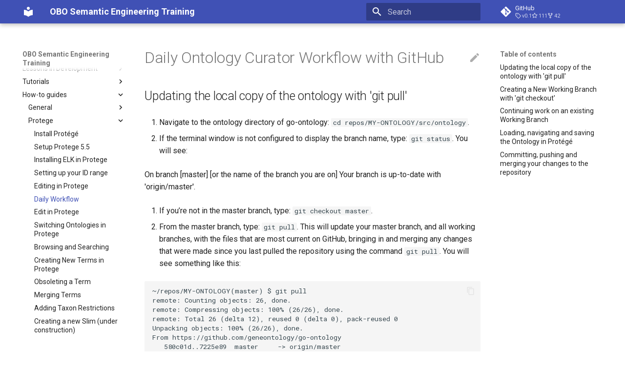

--- FILE ---
content_type: text/html; charset=utf-8
request_url: https://oboacademy.github.io/obook/howto/daily-curator-workflow/
body_size: 14532
content:

<!doctype html>
<html lang="en" class="no-js">
  <head>
    
      <meta charset="utf-8">
      <meta name="viewport" content="width=device-width,initial-scale=1">
      
      
      
        <link rel="canonical" href="https://oboacademy.github.io/obook/howto/daily-curator-workflow/">
      
      
        <link rel="prev" href="../edit-in-protege/">
      
      
        <link rel="next" href="../edit-in-protege/">
      
      
      <link rel="icon" href="../../assets/images/favicon.png">
      <meta name="generator" content="mkdocs-1.5.3, mkdocs-material-9.5.17">
    
    
      
        <title>Daily Workflow - OBO Semantic Engineering Training</title>
      
    
    
      <link rel="stylesheet" href="../../assets/stylesheets/main.bcfcd587.min.css">
      
      


    
    
      
    
    
      
        
        
        <link rel="preconnect" href="https://fonts.gstatic.com" crossorigin>
        <link rel="stylesheet" href="https://fonts.googleapis.com/css?family=Roboto:300,300i,400,400i,700,700i%7CRoboto+Mono:400,400i,700,700i&display=fallback">
        <style>:root{--md-text-font:"Roboto";--md-code-font:"Roboto Mono"}</style>
      
    
    
    <script>__md_scope=new URL("../..",location),__md_hash=e=>[...e].reduce((e,_)=>(e<<5)-e+_.charCodeAt(0),0),__md_get=(e,_=localStorage,t=__md_scope)=>JSON.parse(_.getItem(t.pathname+"."+e)),__md_set=(e,_,t=localStorage,a=__md_scope)=>{try{t.setItem(a.pathname+"."+e,JSON.stringify(_))}catch(e){}}</script>
    
      

    
    
    
  </head>
  
  
    <body dir="ltr">
  
    
    <input class="md-toggle" data-md-toggle="drawer" type="checkbox" id="__drawer" autocomplete="off">
    <input class="md-toggle" data-md-toggle="search" type="checkbox" id="__search" autocomplete="off">
    <label class="md-overlay" for="__drawer"></label>
    <div data-md-component="skip">
      
        
        <a href="#daily-ontology-curator-workflow-with-github" class="md-skip">
          Skip to content
        </a>
      
    </div>
    <div data-md-component="announce">
      
    </div>
    
    
      

  

<header class="md-header md-header--shadow" data-md-component="header">
  <nav class="md-header__inner md-grid" aria-label="Header">
    <a href="../.." title="OBO Semantic Engineering Training" class="md-header__button md-logo" aria-label="OBO Semantic Engineering Training" data-md-component="logo">
      
  
  <svg xmlns="http://www.w3.org/2000/svg" viewBox="0 0 24 24"><path d="M12 8a3 3 0 0 0 3-3 3 3 0 0 0-3-3 3 3 0 0 0-3 3 3 3 0 0 0 3 3m0 3.54C9.64 9.35 6.5 8 3 8v11c3.5 0 6.64 1.35 9 3.54 2.36-2.19 5.5-3.54 9-3.54V8c-3.5 0-6.64 1.35-9 3.54Z"/></svg>

    </a>
    <label class="md-header__button md-icon" for="__drawer">
      
      <svg xmlns="http://www.w3.org/2000/svg" viewBox="0 0 24 24"><path d="M3 6h18v2H3V6m0 5h18v2H3v-2m0 5h18v2H3v-2Z"/></svg>
    </label>
    <div class="md-header__title" data-md-component="header-title">
      <div class="md-header__ellipsis">
        <div class="md-header__topic">
          <span class="md-ellipsis">
            OBO Semantic Engineering Training
          </span>
        </div>
        <div class="md-header__topic" data-md-component="header-topic">
          <span class="md-ellipsis">
            
              Daily Workflow
            
          </span>
        </div>
      </div>
    </div>
    
    
      <script>var media,input,key,value,palette=__md_get("__palette");if(palette&&palette.color){"(prefers-color-scheme)"===palette.color.media&&(media=matchMedia("(prefers-color-scheme: light)"),input=document.querySelector(media.matches?"[data-md-color-media='(prefers-color-scheme: light)']":"[data-md-color-media='(prefers-color-scheme: dark)']"),palette.color.media=input.getAttribute("data-md-color-media"),palette.color.scheme=input.getAttribute("data-md-color-scheme"),palette.color.primary=input.getAttribute("data-md-color-primary"),palette.color.accent=input.getAttribute("data-md-color-accent"));for([key,value]of Object.entries(palette.color))document.body.setAttribute("data-md-color-"+key,value)}</script>
    
    
    
      <label class="md-header__button md-icon" for="__search">
        
        <svg xmlns="http://www.w3.org/2000/svg" viewBox="0 0 24 24"><path d="M9.5 3A6.5 6.5 0 0 1 16 9.5c0 1.61-.59 3.09-1.56 4.23l.27.27h.79l5 5-1.5 1.5-5-5v-.79l-.27-.27A6.516 6.516 0 0 1 9.5 16 6.5 6.5 0 0 1 3 9.5 6.5 6.5 0 0 1 9.5 3m0 2C7 5 5 7 5 9.5S7 14 9.5 14 14 12 14 9.5 12 5 9.5 5Z"/></svg>
      </label>
      <div class="md-search" data-md-component="search" role="dialog">
  <label class="md-search__overlay" for="__search"></label>
  <div class="md-search__inner" role="search">
    <form class="md-search__form" name="search">
      <input type="text" class="md-search__input" name="query" aria-label="Search" placeholder="Search" autocapitalize="off" autocorrect="off" autocomplete="off" spellcheck="false" data-md-component="search-query" required>
      <label class="md-search__icon md-icon" for="__search">
        
        <svg xmlns="http://www.w3.org/2000/svg" viewBox="0 0 24 24"><path d="M9.5 3A6.5 6.5 0 0 1 16 9.5c0 1.61-.59 3.09-1.56 4.23l.27.27h.79l5 5-1.5 1.5-5-5v-.79l-.27-.27A6.516 6.516 0 0 1 9.5 16 6.5 6.5 0 0 1 3 9.5 6.5 6.5 0 0 1 9.5 3m0 2C7 5 5 7 5 9.5S7 14 9.5 14 14 12 14 9.5 12 5 9.5 5Z"/></svg>
        
        <svg xmlns="http://www.w3.org/2000/svg" viewBox="0 0 24 24"><path d="M20 11v2H8l5.5 5.5-1.42 1.42L4.16 12l7.92-7.92L13.5 5.5 8 11h12Z"/></svg>
      </label>
      <nav class="md-search__options" aria-label="Search">
        
        <button type="reset" class="md-search__icon md-icon" title="Clear" aria-label="Clear" tabindex="-1">
          
          <svg xmlns="http://www.w3.org/2000/svg" viewBox="0 0 24 24"><path d="M19 6.41 17.59 5 12 10.59 6.41 5 5 6.41 10.59 12 5 17.59 6.41 19 12 13.41 17.59 19 19 17.59 13.41 12 19 6.41Z"/></svg>
        </button>
      </nav>
      
        <div class="md-search__suggest" data-md-component="search-suggest"></div>
      
    </form>
    <div class="md-search__output">
      <div class="md-search__scrollwrap" data-md-scrollfix>
        <div class="md-search-result" data-md-component="search-result">
          <div class="md-search-result__meta">
            Initializing search
          </div>
          <ol class="md-search-result__list" role="presentation"></ol>
        </div>
      </div>
    </div>
  </div>
</div>
    
    
      <div class="md-header__source">
        <a href="https://github.com/OBOAcademy/obook/" title="Go to repository" class="md-source" data-md-component="source">
  <div class="md-source__icon md-icon">
    
    <svg xmlns="http://www.w3.org/2000/svg" viewBox="0 0 448 512"><!--! Font Awesome Free 6.5.1 by @fontawesome - https://fontawesome.com License - https://fontawesome.com/license/free (Icons: CC BY 4.0, Fonts: SIL OFL 1.1, Code: MIT License) Copyright 2023 Fonticons, Inc.--><path d="M439.55 236.05 244 40.45a28.87 28.87 0 0 0-40.81 0l-40.66 40.63 51.52 51.52c27.06-9.14 52.68 16.77 43.39 43.68l49.66 49.66c34.23-11.8 61.18 31 35.47 56.69-26.49 26.49-70.21-2.87-56-37.34L240.22 199v121.85c25.3 12.54 22.26 41.85 9.08 55a34.34 34.34 0 0 1-48.55 0c-17.57-17.6-11.07-46.91 11.25-56v-123c-20.8-8.51-24.6-30.74-18.64-45L142.57 101 8.45 235.14a28.86 28.86 0 0 0 0 40.81l195.61 195.6a28.86 28.86 0 0 0 40.8 0l194.69-194.69a28.86 28.86 0 0 0 0-40.81z"/></svg>
  </div>
  <div class="md-source__repository">
    GitHub
  </div>
</a>
      </div>
    
  </nav>
  
</header>
    
    <div class="md-container" data-md-component="container">
      
      
        
          
        
      
      <main class="md-main" data-md-component="main">
        <div class="md-main__inner md-grid">
          
            
              
              <div class="md-sidebar md-sidebar--primary" data-md-component="sidebar" data-md-type="navigation" >
                <div class="md-sidebar__scrollwrap">
                  <div class="md-sidebar__inner">
                    



<nav class="md-nav md-nav--primary" aria-label="Navigation" data-md-level="0">
  <label class="md-nav__title" for="__drawer">
    <a href="../.." title="OBO Semantic Engineering Training" class="md-nav__button md-logo" aria-label="OBO Semantic Engineering Training" data-md-component="logo">
      
  
  <svg xmlns="http://www.w3.org/2000/svg" viewBox="0 0 24 24"><path d="M12 8a3 3 0 0 0 3-3 3 3 0 0 0-3-3 3 3 0 0 0-3 3 3 3 0 0 0 3 3m0 3.54C9.64 9.35 6.5 8 3 8v11c3.5 0 6.64 1.35 9 3.54 2.36-2.19 5.5-3.54 9-3.54V8c-3.5 0-6.64 1.35-9 3.54Z"/></svg>

    </a>
    OBO Semantic Engineering Training
  </label>
  
    <div class="md-nav__source">
      <a href="https://github.com/OBOAcademy/obook/" title="Go to repository" class="md-source" data-md-component="source">
  <div class="md-source__icon md-icon">
    
    <svg xmlns="http://www.w3.org/2000/svg" viewBox="0 0 448 512"><!--! Font Awesome Free 6.5.1 by @fontawesome - https://fontawesome.com License - https://fontawesome.com/license/free (Icons: CC BY 4.0, Fonts: SIL OFL 1.1, Code: MIT License) Copyright 2023 Fonticons, Inc.--><path d="M439.55 236.05 244 40.45a28.87 28.87 0 0 0-40.81 0l-40.66 40.63 51.52 51.52c27.06-9.14 52.68 16.77 43.39 43.68l49.66 49.66c34.23-11.8 61.18 31 35.47 56.69-26.49 26.49-70.21-2.87-56-37.34L240.22 199v121.85c25.3 12.54 22.26 41.85 9.08 55a34.34 34.34 0 0 1-48.55 0c-17.57-17.6-11.07-46.91 11.25-56v-123c-20.8-8.51-24.6-30.74-18.64-45L142.57 101 8.45 235.14a28.86 28.86 0 0 0 0 40.81l195.61 195.6a28.86 28.86 0 0 0 40.8 0l194.69-194.69a28.86 28.86 0 0 0 0-40.81z"/></svg>
  </div>
  <div class="md-source__repository">
    GitHub
  </div>
</a>
    </div>
  
  <ul class="md-nav__list" data-md-scrollfix>
    
      
      
  
  
  
  
    <li class="md-nav__item">
      <a href="../.." class="md-nav__link">
        
  
  <span class="md-ellipsis">
    About the course
  </span>
  

      </a>
    </li>
  

    
      
      
  
  
  
  
    <li class="md-nav__item">
      <a href="../../getting-started/" class="md-nav__link">
        
  
  <span class="md-ellipsis">
    Getting started with learning
  </span>
  

      </a>
    </li>
  

    
      
      
  
  
  
  
    <li class="md-nav__item">
      <a href="../../overview/" class="md-nav__link">
        
  
  <span class="md-ellipsis">
    Overview of lessons and tutorials
  </span>
  

      </a>
    </li>
  

    
      
      
  
  
  
  
    <li class="md-nav__item">
      <a href="../../contributing/" class="md-nav__link">
        
  
  <span class="md-ellipsis">
    Contribute to the course
  </span>
  

      </a>
    </li>
  

    
      
      
  
  
  
  
    
    
    
    
    <li class="md-nav__item md-nav__item--nested">
      
        
        
        <input class="md-nav__toggle md-toggle " type="checkbox" id="__nav_5" >
        
          
          <label class="md-nav__link" for="__nav_5" id="__nav_5_label" tabindex="0">
            
  
  <span class="md-ellipsis">
    Courses
  </span>
  

            <span class="md-nav__icon md-icon"></span>
          </label>
        
        <nav class="md-nav" data-md-level="1" aria-labelledby="__nav_5_label" aria-expanded="false">
          <label class="md-nav__title" for="__nav_5">
            <span class="md-nav__icon md-icon"></span>
            Courses
          </label>
          <ul class="md-nav__list" data-md-scrollfix>
            
              
                
  
  
  
  
    <li class="md-nav__item">
      <a href="../../courses/icbo2024/" class="md-nav__link">
        
  
  <span class="md-ellipsis">
    ICBO 2024 Tutorial
  </span>
  

      </a>
    </li>
  

              
            
              
                
  
  
  
  
    <li class="md-nav__item">
      <a href="../../courses/icbo2023/" class="md-nav__link">
        
  
  <span class="md-ellipsis">
    ICBO 2023 Tutorial
  </span>
  

      </a>
    </li>
  

              
            
              
                
  
  
  
  
    <li class="md-nav__item">
      <a href="../../courses/icbo2022/" class="md-nav__link">
        
  
  <span class="md-ellipsis">
    ICBO 2022 Tutorial
  </span>
  

      </a>
    </li>
  

              
            
              
                
  
  
  
  
    <li class="md-nav__item">
      <a href="../../courses/icbo2021/" class="md-nav__link">
        
  
  <span class="md-ellipsis">
    ICBO 2021 Tutorial
  </span>
  

      </a>
    </li>
  

              
            
              
                
  
  
  
  
    <li class="md-nav__item">
      <a href="../../courses/monarch-obo-training/" class="md-nav__link">
        
  
  <span class="md-ellipsis">
    Monarch Ontology Training
  </span>
  

      </a>
    </li>
  

              
            
              
                
  
  
  
  
    <li class="md-nav__item">
      <a href="../../courses/ontology-summit-2023/" class="md-nav__link">
        
  
  <span class="md-ellipsis">
    Ontology Summit 2023
  </span>
  

      </a>
    </li>
  

              
            
          </ul>
        </nav>
      
    </li>
  

    
      
      
  
  
  
  
    
    
    
    
    <li class="md-nav__item md-nav__item--nested">
      
        
        
        <input class="md-nav__toggle md-toggle " type="checkbox" id="__nav_6" >
        
          
          <label class="md-nav__link" for="__nav_6" id="__nav_6_label" tabindex="0">
            
  
  <span class="md-ellipsis">
    Pathways
  </span>
  

            <span class="md-nav__icon md-icon"></span>
          </label>
        
        <nav class="md-nav" data-md-level="1" aria-labelledby="__nav_6_label" aria-expanded="false">
          <label class="md-nav__title" for="__nav_6">
            <span class="md-nav__icon md-icon"></span>
            Pathways
          </label>
          <ul class="md-nav__list" data-md-scrollfix>
            
              
                
  
  
  
  
    <li class="md-nav__item">
      <a href="../../pathways/pathways/" class="md-nav__link">
        
  
  <span class="md-ellipsis">
    What is a pathway?
  </span>
  

      </a>
    </li>
  

              
            
              
                
  
  
  
  
    <li class="md-nav__item">
      <a href="../../pathways/early-career-data-scientist/" class="md-nav__link">
        
  
  <span class="md-ellipsis">
    Early Career Data Scientist
  </span>
  

      </a>
    </li>
  

              
            
              
                
  
  
  
  
    <li class="md-nav__item">
      <a href="../../pathways/ontology-curator/" class="md-nav__link">
        
  
  <span class="md-ellipsis">
    Ontology Curator
  </span>
  

      </a>
    </li>
  

              
            
              
                
  
  
  
  
    <li class="md-nav__item">
      <a href="../../pathways/ontology-curator-go-style/" class="md-nav__link">
        
  
  <span class="md-ellipsis">
    Ontology Curator GO-style
  </span>
  

      </a>
    </li>
  

              
            
              
                
  
  
  
  
    <li class="md-nav__item">
      <a href="../../pathways/ontology-curator-obi-style/" class="md-nav__link">
        
  
  <span class="md-ellipsis">
    Ontology Curator OBI-style
  </span>
  

      </a>
    </li>
  

              
            
              
                
  
  
  
  
    <li class="md-nav__item">
      <a href="../../pathways/ontology-engineer/" class="md-nav__link">
        
  
  <span class="md-ellipsis">
    Ontology Engineer/Developer
  </span>
  

      </a>
    </li>
  

              
            
              
                
  
  
  
  
    <li class="md-nav__item">
      <a href="../../pathways/ontology-contributor/" class="md-nav__link">
        
  
  <span class="md-ellipsis">
    Ontology Contributor
  </span>
  

      </a>
    </li>
  

              
            
          </ul>
        </nav>
      
    </li>
  

    
      
      
  
  
  
  
    
    
    
    
    <li class="md-nav__item md-nav__item--nested">
      
        
        
        <input class="md-nav__toggle md-toggle " type="checkbox" id="__nav_7" >
        
          
          <label class="md-nav__link" for="__nav_7" id="__nav_7_label" tabindex="0">
            
  
  <span class="md-ellipsis">
    Lessons
  </span>
  

            <span class="md-nav__icon md-icon"></span>
          </label>
        
        <nav class="md-nav" data-md-level="1" aria-labelledby="__nav_7_label" aria-expanded="false">
          <label class="md-nav__title" for="__nav_7">
            <span class="md-nav__icon md-icon"></span>
            Lessons
          </label>
          <ul class="md-nav__list" data-md-scrollfix>
            
              
                
  
  
  
  
    <li class="md-nav__item">
      <a href="../../lesson/contributing-to-obo-ontologies/" class="md-nav__link">
        
  
  <span class="md-ellipsis">
    Contributing to OBO ontologies
  </span>
  

      </a>
    </li>
  

              
            
              
                
  
  
  
  
    <li class="md-nav__item">
      <a href="../../lesson/ontology-pipelines/" class="md-nav__link">
        
  
  <span class="md-ellipsis">
    Ontology Pipelines with ROBOT
  </span>
  

      </a>
    </li>
  

              
            
              
                
  
  
  
  
    <li class="md-nav__item">
      <a href="../../tutorial/project-ontology-development/" class="md-nav__link">
        
  
  <span class="md-ellipsis">
    Project Ontology Development
  </span>
  

      </a>
    </li>
  

              
            
              
                
  
  
  
  
    <li class="md-nav__item">
      <a href="../../lesson/analysing-linked-data/" class="md-nav__link">
        
  
  <span class="md-ellipsis">
    Analysing Linked Data
  </span>
  

      </a>
    </li>
  

              
            
              
                
  
  
  
  
    <li class="md-nav__item">
      <a href="../../lesson/automating-ontology-workflows/" class="md-nav__link">
        
  
  <span class="md-ellipsis">
    Automating Ontology Workflows
  </span>
  

      </a>
    </li>
  

              
            
              
                
  
  
  
  
    <li class="md-nav__item">
      <a href="../../lesson/developing-an-obo-ontology/" class="md-nav__link">
        
  
  <span class="md-ellipsis">
    Developing an OBO Ontology
  </span>
  

      </a>
    </li>
  

              
            
              
                
  
  
  
  
    <li class="md-nav__item">
      <a href="../../lesson/ontology-design/" class="md-nav__link">
        
  
  <span class="md-ellipsis">
    Ontology Design
  </span>
  

      </a>
    </li>
  

              
            
              
                
  
  
  
  
    <li class="md-nav__item">
      <a href="../../lesson/templates-for-obo/" class="md-nav__link">
        
  
  <span class="md-ellipsis">
    Templates for OBO ontologies
  </span>
  

      </a>
    </li>
  

              
            
              
                
  
  
  
  
    <li class="md-nav__item">
      <a href="../../lesson/ontology-fundamentals/" class="md-nav__link">
        
  
  <span class="md-ellipsis">
    Ontology Fundamentals
  </span>
  

      </a>
    </li>
  

              
            
              
                
  
  
  
  
    <li class="md-nav__item">
      <a href="../../lesson/modelling-with-object-properties/" class="md-nav__link">
        
  
  <span class="md-ellipsis">
    Modelling with Object Properties
  </span>
  

      </a>
    </li>
  

              
            
              
                
  
  
  
  
    <li class="md-nav__item">
      <a href="../../lesson/ontology-term-use/" class="md-nav__link">
        
  
  <span class="md-ellipsis">
    Ontology Term Use
  </span>
  

      </a>
    </li>
  

              
            
              
                
  
  
  
  
    <li class="md-nav__item">
      <a href="../../lesson/rdf/" class="md-nav__link">
        
  
  <span class="md-ellipsis">
    RDF Fundamentals
  </span>
  

      </a>
    </li>
  

              
            
              
                
  
  
  
  
    <li class="md-nav__item">
      <a href="../../lesson/entity-matching/" class="md-nav__link">
        
  
  <span class="md-ellipsis">
    Semantic Entity Matching
  </span>
  

      </a>
    </li>
  

              
            
              
                
  
  
  
  
    <li class="md-nav__item">
      <a href="../../lesson/using-disease-and-phenotype-ontologies/" class="md-nav__link">
        
  
  <span class="md-ellipsis">
    Disease and Phenotype Ontologies
  </span>
  

      </a>
    </li>
  

              
            
              
                
  
  
  
  
    <li class="md-nav__item">
      <a href="../../lesson/phenotype-data/" class="md-nav__link">
        
  
  <span class="md-ellipsis">
    Basic concepts of phenotype data and ontologies
  </span>
  

      </a>
    </li>
  

              
            
              
                
  
  
  
  
    <li class="md-nav__item">
      <a href="../../lesson/hackathon/" class="md-nav__link">
        
  
  <span class="md-ellipsis">
    Hacking the OBOOK
  </span>
  

      </a>
    </li>
  

              
            
              
                
  
  
  
  
    <li class="md-nav__item">
      <a href="../../lesson/getting-hands-on/" class="md-nav__link">
        
  
  <span class="md-ellipsis">
    Getting Hands on with Ontologies
  </span>
  

      </a>
    </li>
  

              
            
              
                
  
  
  
  
    <li class="md-nav__item">
      <a href="../../lesson/chatgpt-ontology-curation/" class="md-nav__link">
        
  
  <span class="md-ellipsis">
    Leveraging ChatGPT for ontology curation
  </span>
  

      </a>
    </li>
  

              
            
              
                
  
  
  
  
    <li class="md-nav__item">
      <a href="../../lesson/linkml-helps-with-ontology-use/" class="md-nav__link">
        
  
  <span class="md-ellipsis">
    Using Ontologies in Practice--LinkML can help
  </span>
  

      </a>
    </li>
  

              
            
              
                
  
  
  
  
    <li class="md-nav__item">
      <a href="../../lesson/licensing-data-and-software/" class="md-nav__link">
        
  
  <span class="md-ellipsis">
    Licensing Data and Software
  </span>
  

      </a>
    </li>
  

              
            
              
                
  
  
  
  
    <li class="md-nav__item">
      <a href="../../lesson/vocabularies-for-bioinformatics/" class="md-nav__link">
        
  
  <span class="md-ellipsis">
    Vocabularies for bioinformatics
  </span>
  

      </a>
    </li>
  

              
            
              
                
  
  
  
  
    <li class="md-nav__item">
      <a href="../../lesson/synonyms/" class="md-nav__link">
        
  
  <span class="md-ellipsis">
    An Introduction to Synonyms in OBO Ontologies
  </span>
  

      </a>
    </li>
  

              
            
          </ul>
        </nav>
      
    </li>
  

    
      
      
  
  
  
  
    
    
    
    
    <li class="md-nav__item md-nav__item--nested">
      
        
        
        <input class="md-nav__toggle md-toggle " type="checkbox" id="__nav_8" >
        
          
          <label class="md-nav__link" for="__nav_8" id="__nav_8_label" tabindex="0">
            
  
  <span class="md-ellipsis">
    Lessons In Development
  </span>
  

            <span class="md-nav__icon md-icon"></span>
          </label>
        
        <nav class="md-nav" data-md-level="1" aria-labelledby="__nav_8_label" aria-expanded="false">
          <label class="md-nav__title" for="__nav_8">
            <span class="md-nav__icon md-icon"></span>
            Lessons In Development
          </label>
          <ul class="md-nav__list" data-md-scrollfix>
            
              
                
  
  
  
  
    <li class="md-nav__item">
      <a href="../../lesson/developing-application-ontologies/" class="md-nav__link">
        
  
  <span class="md-ellipsis">
    Developing an Application Ontology
  </span>
  

      </a>
    </li>
  

              
            
              
                
  
  
  
  
    <li class="md-nav__item">
      <a href="../../lesson/ontology-development/" class="md-nav__link">
        
  
  <span class="md-ellipsis">
    Ontology Development
  </span>
  

      </a>
    </li>
  

              
            
              
                
  
  
  
  
    <li class="md-nav__item">
      <a href="../../lesson/semantic-database-fundamentals/" class="md-nav__link">
        
  
  <span class="md-ellipsis">
    Semantic Database Fundamentals
  </span>
  

      </a>
    </li>
  

              
            
          </ul>
        </nav>
      
    </li>
  

    
      
      
  
  
  
  
    
    
    
    
    <li class="md-nav__item md-nav__item--nested">
      
        
        
        <input class="md-nav__toggle md-toggle " type="checkbox" id="__nav_9" >
        
          
          <label class="md-nav__link" for="__nav_9" id="__nav_9_label" tabindex="0">
            
  
  <span class="md-ellipsis">
    Tutorials
  </span>
  

            <span class="md-nav__icon md-icon"></span>
          </label>
        
        <nav class="md-nav" data-md-level="1" aria-labelledby="__nav_9_label" aria-expanded="false">
          <label class="md-nav__title" for="__nav_9">
            <span class="md-nav__icon md-icon"></span>
            Tutorials
          </label>
          <ul class="md-nav__list" data-md-scrollfix>
            
              
                
  
  
  
  
    
    
    
    
    <li class="md-nav__item md-nav__item--nested">
      
        
        
        <input class="md-nav__toggle md-toggle " type="checkbox" id="__nav_9_1" >
        
          
          <label class="md-nav__link" for="__nav_9_1" id="__nav_9_1_label" tabindex="0">
            
  
  <span class="md-ellipsis">
    Protege
  </span>
  

            <span class="md-nav__icon md-icon"></span>
          </label>
        
        <nav class="md-nav" data-md-level="2" aria-labelledby="__nav_9_1_label" aria-expanded="false">
          <label class="md-nav__title" for="__nav_9_1">
            <span class="md-nav__icon md-icon"></span>
            Protege
          </label>
          <ul class="md-nav__list" data-md-scrollfix>
            
              
                
  
  
  
  
    <li class="md-nav__item">
      <a href="../../tutorial/basic-dl-query/" class="md-nav__link">
        
  
  <span class="md-ellipsis">
    DL queries
  </span>
  

      </a>
    </li>
  

              
            
              
                
  
  
  
  
    <li class="md-nav__item">
      <a href="../../tutorial/disjointness/" class="md-nav__link">
        
  
  <span class="md-ellipsis">
    Disjointness
  </span>
  

      </a>
    </li>
  

              
            
          </ul>
        </nav>
      
    </li>
  

              
            
              
                
  
  
  
  
    
    
    
    
    <li class="md-nav__item md-nav__item--nested">
      
        
        
        <input class="md-nav__toggle md-toggle " type="checkbox" id="__nav_9_2" >
        
          
          <label class="md-nav__link" for="__nav_9_2" id="__nav_9_2_label" tabindex="0">
            
  
  <span class="md-ellipsis">
    Ontology Pipelines - ODK, ROBOT, etc
  </span>
  

            <span class="md-nav__icon md-icon"></span>
          </label>
        
        <nav class="md-nav" data-md-level="2" aria-labelledby="__nav_9_2_label" aria-expanded="false">
          <label class="md-nav__title" for="__nav_9_2">
            <span class="md-nav__icon md-icon"></span>
            Ontology Pipelines - ODK, ROBOT, etc
          </label>
          <ul class="md-nav__list" data-md-scrollfix>
            
              
                
  
  
  
  
    <li class="md-nav__item">
      <a href="../../tutorial/robot-tutorial-1/" class="md-nav__link">
        
  
  <span class="md-ellipsis">
    ROBOT Mini-Tutorial 1 - Convert, Extract and Template
  </span>
  

      </a>
    </li>
  

              
            
              
                
  
  
  
  
    <li class="md-nav__item">
      <a href="../../tutorial/robot-tutorial-2/" class="md-nav__link">
        
  
  <span class="md-ellipsis">
    ROBOT Mini-Tutorial 2 - Annotate, Merge, Reason and Diff
  </span>
  

      </a>
    </li>
  

              
            
              
                
  
  
  
  
    <li class="md-nav__item">
      <a href="../../tutorial/robot-tutorial-qc/" class="md-nav__link">
        
  
  <span class="md-ellipsis">
    ROBOT Mini-Tutorial QC - Quality Control with report, verify and query
  </span>
  

      </a>
    </li>
  

              
            
              
                
  
  
  
  
    <li class="md-nav__item">
      <a href="../../tutorial/sparql-report-robot/" class="md-nav__link">
        
  
  <span class="md-ellipsis">
    ROBOT - Generating SPARQL table reports
  </span>
  

      </a>
    </li>
  

              
            
              
                
  
  
  
  
    <li class="md-nav__item">
      <a href="../../tutorial/sparql-report-odk/" class="md-nav__link">
        
  
  <span class="md-ellipsis">
    ODK - Adding SPARQL table reports
  </span>
  

      </a>
    </li>
  

              
            
              
                
  
  
  
  
    <li class="md-nav__item">
      <a href="../../tutorial/setting-up-project-odk/" class="md-nav__link">
        
  
  <span class="md-ellipsis">
    ODK - Getting started with your own repo
  </span>
  

      </a>
    </li>
  

              
            
              
                
  
  
  
  
    <li class="md-nav__item">
      <a href="../../tutorial/odk-tutorial-2/" class="md-nav__link">
        
  
  <span class="md-ellipsis">
    ODK - 20 minute complete walk-through
  </span>
  

      </a>
    </li>
  

              
            
              
                
  
  
  
  
    <li class="md-nav__item">
      <a href="../../tutorial/custom-qc/" class="md-nav__link">
        
  
  <span class="md-ellipsis">
    ODK - Adding custom Quality Check
  </span>
  

      </a>
    </li>
  

              
            
              
                
  
  
  
  
    <li class="md-nav__item">
      <a href="../../tutorial/managing-dynamic-imports-odk/" class="md-nav__link">
        
  
  <span class="md-ellipsis">
    ODK - Managing imports
  </span>
  

      </a>
    </li>
  

              
            
              
                
  
  
  
  
    <li class="md-nav__item">
      <a href="../../tutorial/managing-ontology-releases-odk/" class="md-nav__link">
        
  
  <span class="md-ellipsis">
    ODK - Managing ontology releases
  </span>
  

      </a>
    </li>
  

              
            
              
                
  
  
  
  
    <li class="md-nav__item">
      <a href="../../tutorial/migrating-ontology-to-odk/" class="md-nav__link">
        
  
  <span class="md-ellipsis">
    ODK - Migrating to ODK
  </span>
  

      </a>
    </li>
  

              
            
              
                
  
  
  
  
    <li class="md-nav__item">
      <a href="../../tutorial/odk-toolbox/" class="md-nav__link">
        
  
  <span class="md-ellipsis">
    ODK - Using the ODK Toolbox
  </span>
  

      </a>
    </li>
  

              
            
          </ul>
        </nav>
      
    </li>
  

              
            
              
                
  
  
  
  
    
    
    
    
    <li class="md-nav__item md-nav__item--nested">
      
        
        
        <input class="md-nav__toggle md-toggle " type="checkbox" id="__nav_9_3" >
        
          
          <label class="md-nav__link" for="__nav_9_3" id="__nav_9_3_label" tabindex="0">
            
  
  <span class="md-ellipsis">
    Templates
  </span>
  

            <span class="md-nav__icon md-icon"></span>
          </label>
        
        <nav class="md-nav" data-md-level="2" aria-labelledby="__nav_9_3_label" aria-expanded="false">
          <label class="md-nav__title" for="__nav_9_3">
            <span class="md-nav__icon md-icon"></span>
            Templates
          </label>
          <ul class="md-nav__list" data-md-scrollfix>
            
              
                
  
  
  
  
    <li class="md-nav__item">
      <a href="../../tutorial/dosdp-overview/" class="md-nav__link">
        
  
  <span class="md-ellipsis">
    Getting started with DOSDP templates
  </span>
  

      </a>
    </li>
  

              
            
              
                
  
  
  
  
    <li class="md-nav__item">
      <a href="../../tutorial/dosdp-template/" class="md-nav__link">
        
  
  <span class="md-ellipsis">
    DOSDP Templates Basic Tutorial
  </span>
  

      </a>
    </li>
  

              
            
              
                
  
  
  
  
    <li class="md-nav__item">
      <a href="../../tutorial/dosdp-odk/" class="md-nav__link">
        
  
  <span class="md-ellipsis">
    Introduction to Managing DOSDP Templates in ODK
  </span>
  

      </a>
    </li>
  

              
            
          </ul>
        </nav>
      
    </li>
  

              
            
              
                
  
  
  
  
    
    
    
    
    <li class="md-nav__item md-nav__item--nested">
      
        
        
        <input class="md-nav__toggle md-toggle " type="checkbox" id="__nav_9_4" >
        
          
          <label class="md-nav__link" for="__nav_9_4" id="__nav_9_4_label" tabindex="0">
            
  
  <span class="md-ellipsis">
    Git, GitHub and Collaborative Workflows
  </span>
  

            <span class="md-nav__icon md-icon"></span>
          </label>
        
        <nav class="md-nav" data-md-level="2" aria-labelledby="__nav_9_4_label" aria-expanded="false">
          <label class="md-nav__title" for="__nav_9_4">
            <span class="md-nav__icon md-icon"></span>
            Git, GitHub and Collaborative Workflows
          </label>
          <ul class="md-nav__list" data-md-scrollfix>
            
              
                
  
  
  
  
    <li class="md-nav__item">
      <a href="../../tutorial/github-fundamentals/" class="md-nav__link">
        
  
  <span class="md-ellipsis">
    GitHub Fundamentals for OBO Engineers
  </span>
  

      </a>
    </li>
  

              
            
              
                
  
  
  
  
    <li class="md-nav__item">
      <a href="../../tutorial/github-issues/" class="md-nav__link">
        
  
  <span class="md-ellipsis">
    GitHub Issue for OBO Engineers
  </span>
  

      </a>
    </li>
  

              
            
              
                
  
  
  
  
    <li class="md-nav__item">
      <a href="../../tutorial/managing-ontology-project/" class="md-nav__link">
        
  
  <span class="md-ellipsis">
    Managing OBO ontology projects
  </span>
  

      </a>
    </li>
  

              
            
              
                
  
  
  
  
    <li class="md-nav__item">
      <a href="../../tutorial/pull-requests/" class="md-nav__link">
        
  
  <span class="md-ellipsis">
    Pull requests
  </span>
  

      </a>
    </li>
  

              
            
          </ul>
        </nav>
      
    </li>
  

              
            
              
                
  
  
  
  
    
    
    
    
    <li class="md-nav__item md-nav__item--nested">
      
        
        
        <input class="md-nav__toggle md-toggle " type="checkbox" id="__nav_9_5" >
        
          
          <label class="md-nav__link" for="__nav_9_5" id="__nav_9_5_label" tabindex="0">
            
  
  <span class="md-ellipsis">
    OntoGPT
  </span>
  

            <span class="md-nav__icon md-icon"></span>
          </label>
        
        <nav class="md-nav" data-md-level="2" aria-labelledby="__nav_9_5_label" aria-expanded="false">
          <label class="md-nav__title" for="__nav_9_5">
            <span class="md-nav__icon md-icon"></span>
            OntoGPT
          </label>
          <ul class="md-nav__list" data-md-scrollfix>
            
              
                
  
  
  
  
    <li class="md-nav__item">
      <a href="../../tutorial/ontogpt/" class="md-nav__link">
        
  
  <span class="md-ellipsis">
    OntoGPT Introduction
  </span>
  

      </a>
    </li>
  

              
            
              
                
  
  
  
  
    <li class="md-nav__item">
      <a href="../../tutorial/ontogpt-workshop/" class="md-nav__link">
        
  
  <span class="md-ellipsis">
    OntoGPT in Practice
  </span>
  

      </a>
    </li>
  

              
            
          </ul>
        </nav>
      
    </li>
  

              
            
              
                
  
  
  
  
    
    
    
    
    <li class="md-nav__item md-nav__item--nested">
      
        
        
        <input class="md-nav__toggle md-toggle " type="checkbox" id="__nav_9_6" >
        
          
          <label class="md-nav__link" for="__nav_9_6" id="__nav_9_6_label" tabindex="0">
            
  
  <span class="md-ellipsis">
    Dealing with Semantic Data
  </span>
  

            <span class="md-nav__icon md-icon"></span>
          </label>
        
        <nav class="md-nav" data-md-level="2" aria-labelledby="__nav_9_6_label" aria-expanded="false">
          <label class="md-nav__title" for="__nav_9_6">
            <span class="md-nav__icon md-icon"></span>
            Dealing with Semantic Data
          </label>
          <ul class="md-nav__list" data-md-scrollfix>
            
              
                
  
  
  
  
    <li class="md-nav__item">
      <a href="../../tutorial/linking-data/" class="md-nav__link">
        
  
  <span class="md-ellipsis">
    From Tables to Linked Data
  </span>
  

      </a>
    </li>
  

              
            
              
                
  
  
  
  
    <li class="md-nav__item">
      <a href="../../tutorial/curies/" class="md-nav__link">
        
  
  <span class="md-ellipsis">
    Standardizing Prefixes, CURIEs, and URIs with the `curies` package
  </span>
  

      </a>
    </li>
  

              
            
              
                
  
  
  
  
    <li class="md-nav__item">
      <a href="../../tutorial/units/" class="md-nav__link">
        
  
  <span class="md-ellipsis">
    Units of Measurement
  </span>
  

      </a>
    </li>
  

              
            
              
                
  
  
  
  
    <li class="md-nav__item">
      <a href="../../tutorial/sparql/" class="md-nav__link">
        
  
  <span class="md-ellipsis">
    Basic SPARQL for OBO Engineers
  </span>
  

      </a>
    </li>
  

              
            
              
                
  
  
  
  
    <li class="md-nav__item">
      <a href="../../tutorial/sparql-llm/" class="md-nav__link">
        
  
  <span class="md-ellipsis">
    Using Large Language Models (LLMs) to generate SPARQL queries
  </span>
  

      </a>
    </li>
  

              
            
              
                
  
  
  
  
    <li class="md-nav__item">
      <a href="../../tutorial/monarch-kg-neo4j-basics/" class="md-nav__link">
        
  
  <span class="md-ellipsis">
    Basic cypher on the Monarch Neo4j graph
  </span>
  

      </a>
    </li>
  

              
            
          </ul>
        </nav>
      
    </li>
  

              
            
              
                
  
  
  
  
    
    
    
    
    <li class="md-nav__item md-nav__item--nested">
      
        
        
        <input class="md-nav__toggle md-toggle " type="checkbox" id="__nav_9_7" >
        
          
          <label class="md-nav__link" for="__nav_9_7" id="__nav_9_7_label" tabindex="0">
            
  
  <span class="md-ellipsis">
    Command line
  </span>
  

            <span class="md-nav__icon md-icon"></span>
          </label>
        
        <nav class="md-nav" data-md-level="2" aria-labelledby="__nav_9_7_label" aria-expanded="false">
          <label class="md-nav__title" for="__nav_9_7">
            <span class="md-nav__icon md-icon"></span>
            Command line
          </label>
          <ul class="md-nav__list" data-md-scrollfix>
            
              
                
  
  
  
  
    <li class="md-nav__item">
      <a href="../../tutorial/intro-cli-1/" class="md-nav__link">
        
  
  <span class="md-ellipsis">
    Basic introduction to CLI 1
  </span>
  

      </a>
    </li>
  

              
            
              
                
  
  
  
  
    <li class="md-nav__item">
      <a href="../../tutorial/intro-cli-2/" class="md-nav__link">
        
  
  <span class="md-ellipsis">
    Basic introduction to CLI 2
  </span>
  

      </a>
    </li>
  

              
            
          </ul>
        </nav>
      
    </li>
  

              
            
              
                
  
  
  
  
    
    
    
    
    <li class="md-nav__item md-nav__item--nested">
      
        
        
        <input class="md-nav__toggle md-toggle " type="checkbox" id="__nav_9_8" >
        
          
          <label class="md-nav__link" for="__nav_9_8" id="__nav_9_8_label" tabindex="0">
            
  
  <span class="md-ellipsis">
    Mappings and SSSOM
  </span>
  

            <span class="md-nav__icon md-icon"></span>
          </label>
        
        <nav class="md-nav" data-md-level="2" aria-labelledby="__nav_9_8_label" aria-expanded="false">
          <label class="md-nav__title" for="__nav_9_8">
            <span class="md-nav__icon md-icon"></span>
            Mappings and SSSOM
          </label>
          <ul class="md-nav__list" data-md-scrollfix>
            
              
                
  
  
  
  
    <li class="md-nav__item">
      <a href="../../tutorial/sssom-tutorial/" class="md-nav__link">
        
  
  <span class="md-ellipsis">
    Basic Tutorial
  </span>
  

      </a>
    </li>
  

              
            
              
                
  
  
  
  
    <li class="md-nav__item">
      <a href="../../tutorial/lexmatch-tutorial/" class="md-nav__link">
        
  
  <span class="md-ellipsis">
    Lexical Matching with OAK Lexmatch
  </span>
  

      </a>
    </li>
  

              
            
              
                
  
  
  
  
    <li class="md-nav__item">
      <a href="../../tutorial/sssom-toolkit/" class="md-nav__link">
        
  
  <span class="md-ellipsis">
    Introduction to the SSSOM Toolkit
  </span>
  

      </a>
    </li>
  

              
            
              
                
  
  
  
  
    <li class="md-nav__item">
      <a href="../../tutorial/biomappings/" class="md-nav__link">
        
  
  <span class="md-ellipsis">
    Curating Mappings with Biomappings
  </span>
  

      </a>
    </li>
  

              
            
          </ul>
        </nav>
      
    </li>
  

              
            
              
                
  
  
  
  
    
    
    
    
    <li class="md-nav__item md-nav__item--nested">
      
        
        
        <input class="md-nav__toggle md-toggle " type="checkbox" id="__nav_9_9" >
        
          
          <label class="md-nav__link" for="__nav_9_9" id="__nav_9_9_label" tabindex="0">
            
  
  <span class="md-ellipsis">
    General Ontology Modelling
  </span>
  

            <span class="md-nav__icon md-icon"></span>
          </label>
        
        <nav class="md-nav" data-md-level="2" aria-labelledby="__nav_9_9_label" aria-expanded="false">
          <label class="md-nav__title" for="__nav_9_9">
            <span class="md-nav__icon md-icon"></span>
            General Ontology Modelling
          </label>
          <ul class="md-nav__list" data-md-scrollfix>
            
              
                
  
  
  
  
    <li class="md-nav__item">
      <a href="../../tutorial/project-ontology-development/" class="md-nav__link">
        
  
  <span class="md-ellipsis">
    Project Ontology Development
  </span>
  

      </a>
    </li>
  

              
            
              
                
  
  
  
  
    <li class="md-nav__item">
      <a href="../../tutorial/fhkb/" class="md-nav__link">
        
  
  <span class="md-ellipsis">
    Family History Knowledge Base (FHKB) tutorial
  </span>
  

      </a>
    </li>
  

              
            
              
                
  
  
  
  
    <li class="md-nav__item">
      <a href="../../tutorial/Delphi-method-ontology/" class="md-nav__link">
        
  
  <span class="md-ellipsis">
    Using the Delphi method to bring domain knowledge into ontologies
  </span>
  

      </a>
    </li>
  

              
            
          </ul>
        </nav>
      
    </li>
  

              
            
              
                
  
  
  
  
    
    
    
    
    <li class="md-nav__item md-nav__item--nested">
      
        
        
        <input class="md-nav__toggle md-toggle " type="checkbox" id="__nav_9_10" >
        
          
          <label class="md-nav__link" for="__nav_9_10" id="__nav_9_10_label" tabindex="0">
            
  
  <span class="md-ellipsis">
    Exomiser
  </span>
  

            <span class="md-nav__icon md-icon"></span>
          </label>
        
        <nav class="md-nav" data-md-level="2" aria-labelledby="__nav_9_10_label" aria-expanded="false">
          <label class="md-nav__title" for="__nav_9_10">
            <span class="md-nav__icon md-icon"></span>
            Exomiser
          </label>
          <ul class="md-nav__list" data-md-scrollfix>
            
              
                
  
  
  
  
    <li class="md-nav__item">
      <a href="../../tutorial/exomiser-tutorial/" class="md-nav__link">
        
  
  <span class="md-ellipsis">
    Introduction to Exomiser
  </span>
  

      </a>
    </li>
  

              
            
          </ul>
        </nav>
      
    </li>
  

              
            
              
                
  
  
  
  
    
    
    
    
    <li class="md-nav__item md-nav__item--nested">
      
        
        
        <input class="md-nav__toggle md-toggle " type="checkbox" id="__nav_9_11" >
        
          
          <label class="md-nav__link" for="__nav_9_11" id="__nav_9_11_label" tabindex="0">
            
  
  <span class="md-ellipsis">
    Information Extraction
  </span>
  

            <span class="md-nav__icon md-icon"></span>
          </label>
        
        <nav class="md-nav" data-md-level="2" aria-labelledby="__nav_9_11_label" aria-expanded="false">
          <label class="md-nav__title" for="__nav_9_11">
            <span class="md-nav__icon md-icon"></span>
            Information Extraction
          </label>
          <ul class="md-nav__list" data-md-scrollfix>
            
              
                
  
  
  
  
    <li class="md-nav__item">
      <a href="../../tutorial/named-entity-recognition/" class="md-nav__link">
        
  
  <span class="md-ellipsis">
    Named Entity Recognition with Gilda
  </span>
  

      </a>
    </li>
  

              
            
              
                
  
  
  
  
    <li class="md-nav__item">
      <a href="../../tutorial/named-entity-normalization/" class="md-nav__link">
        
  
  <span class="md-ellipsis">
    Named Entity Normalization
  </span>
  

      </a>
    </li>
  

              
            
              
                
  
  
  
  
    <li class="md-nav__item">
      <a href="../../tutorial/named-entity-standardization/" class="md-nav__link">
        
  
  <span class="md-ellipsis">
    Named Entity Standardization
  </span>
  

      </a>
    </li>
  

              
            
          </ul>
        </nav>
      
    </li>
  

              
            
              
                
  
  
  
  
    
    
    
    
    <li class="md-nav__item md-nav__item--nested">
      
        
        
        <input class="md-nav__toggle md-toggle " type="checkbox" id="__nav_9_12" >
        
          
          <label class="md-nav__link" for="__nav_9_12" id="__nav_9_12_label" tabindex="0">
            
  
  <span class="md-ellipsis">
    Biocuration with Claude Code
  </span>
  

            <span class="md-nav__icon md-icon"></span>
          </label>
        
        <nav class="md-nav" data-md-level="2" aria-labelledby="__nav_9_12_label" aria-expanded="false">
          <label class="md-nav__title" for="__nav_9_12">
            <span class="md-nav__icon md-icon"></span>
            Biocuration with Claude Code
          </label>
          <ul class="md-nav__list" data-md-scrollfix>
            
              
                
  
  
  
  
    <li class="md-nav__item">
      <a href="../../tutorial/claude-code-getting-started/" class="md-nav__link">
        
  
  <span class="md-ellipsis">
    Getting Started with Claude Code
  </span>
  

      </a>
    </li>
  

              
            
              
                
  
  
  
  
    <li class="md-nav__item">
      <a href="../../tutorial/claude-code-linkml/" class="md-nav__link">
        
  
  <span class="md-ellipsis">
    Exploring LinkML Models with Claude Code
  </span>
  

      </a>
    </li>
  

              
            
              
                
  
  
  
  
    <li class="md-nav__item">
      <a href="../../tutorial/claude-code-slash-commands/" class="md-nav__link">
        
  
  <span class="md-ellipsis">
    Creating Slash Commands for API Lookups
  </span>
  

      </a>
    </li>
  

              
            
              
                
  
  
  
  
    <li class="md-nav__item">
      <a href="../../tutorial/claude-code-mcps/" class="md-nav__link">
        
  
  <span class="md-ellipsis">
    Using MCPs for Bioinformatics Workflows
  </span>
  

      </a>
    </li>
  

              
            
          </ul>
        </nav>
      
    </li>
  

              
            
          </ul>
        </nav>
      
    </li>
  

    
      
      
  
  
    
  
  
  
    
    
    
    
    <li class="md-nav__item md-nav__item--active md-nav__item--nested">
      
        
        
        <input class="md-nav__toggle md-toggle " type="checkbox" id="__nav_10" checked>
        
          
          <label class="md-nav__link" for="__nav_10" id="__nav_10_label" tabindex="0">
            
  
  <span class="md-ellipsis">
    How-to guides
  </span>
  

            <span class="md-nav__icon md-icon"></span>
          </label>
        
        <nav class="md-nav" data-md-level="1" aria-labelledby="__nav_10_label" aria-expanded="true">
          <label class="md-nav__title" for="__nav_10">
            <span class="md-nav__icon md-icon"></span>
            How-to guides
          </label>
          <ul class="md-nav__list" data-md-scrollfix>
            
              
                
  
  
  
  
    
    
    
    
    <li class="md-nav__item md-nav__item--nested">
      
        
        
        <input class="md-nav__toggle md-toggle " type="checkbox" id="__nav_10_1" >
        
          
          <label class="md-nav__link" for="__nav_10_1" id="__nav_10_1_label" tabindex="0">
            
  
  <span class="md-ellipsis">
    General
  </span>
  

            <span class="md-nav__icon md-icon"></span>
          </label>
        
        <nav class="md-nav" data-md-level="2" aria-labelledby="__nav_10_1_label" aria-expanded="false">
          <label class="md-nav__title" for="__nav_10_1">
            <span class="md-nav__icon md-icon"></span>
            General
          </label>
          <ul class="md-nav__list" data-md-scrollfix>
            
              
                
  
  
  
  
    <li class="md-nav__item">
      <a href="../open-science-engineer/" class="md-nav__link">
        
  
  <span class="md-ellipsis">
    Maximising impact as an open science engineer
  </span>
  

      </a>
    </li>
  

              
            
              
                
  
  
  
  
    <li class="md-nav__item">
      <a href="../create-ontology-from-scratch/" class="md-nav__link">
        
  
  <span class="md-ellipsis">
    Creating an ontology from scratch
  </span>
  

      </a>
    </li>
  

              
            
              
                
  
  
  
  
    <li class="md-nav__item">
      <a href="../ontology-overview/" class="md-nav__link">
        
  
  <span class="md-ellipsis">
    Create an ontology overview
  </span>
  

      </a>
    </li>
  

              
            
              
                
  
  
  
  
    <li class="md-nav__item">
      <a href="../prettify/" class="md-nav__link">
        
  
  <span class="md-ellipsis">
    Prettify Markdown Files
  </span>
  

      </a>
    </li>
  

              
            
              
                
  
  
  
  
    <li class="md-nav__item">
      <a href="../screenshot/" class="md-nav__link">
        
  
  <span class="md-ellipsis">
    Create Screenshot and paste into an issue
  </span>
  

      </a>
    </li>
  

              
            
              
                
  
  
  
  
    <li class="md-nav__item">
      <a href="../setup-docker/" class="md-nav__link">
        
  
  <span class="md-ellipsis">
    Set-up docker
  </span>
  

      </a>
    </li>
  

              
            
              
                
  
  
  
  
    <li class="md-nav__item">
      <a href="../create-permid-with-w3id/" class="md-nav__link">
        
  
  <span class="md-ellipsis">
    Create permanent identifiers with w3id.org
  </span>
  

      </a>
    </li>
  

              
            
          </ul>
        </nav>
      
    </li>
  

              
            
              
                
  
  
    
  
  
  
    
    
    
    
    <li class="md-nav__item md-nav__item--active md-nav__item--nested">
      
        
        
        <input class="md-nav__toggle md-toggle " type="checkbox" id="__nav_10_2" checked>
        
          
          <label class="md-nav__link" for="__nav_10_2" id="__nav_10_2_label" tabindex="0">
            
  
  <span class="md-ellipsis">
    Protege
  </span>
  

            <span class="md-nav__icon md-icon"></span>
          </label>
        
        <nav class="md-nav" data-md-level="2" aria-labelledby="__nav_10_2_label" aria-expanded="true">
          <label class="md-nav__title" for="__nav_10_2">
            <span class="md-nav__icon md-icon"></span>
            Protege
          </label>
          <ul class="md-nav__list" data-md-scrollfix>
            
              
                
  
  
  
  
    <li class="md-nav__item">
      <a href="../install-protege/" class="md-nav__link">
        
  
  <span class="md-ellipsis">
    Install Protégé
  </span>
  

      </a>
    </li>
  

              
            
              
                
  
  
  
  
    <li class="md-nav__item">
      <a href="../set-up-protege/" class="md-nav__link">
        
  
  <span class="md-ellipsis">
    Setup Protege 5.5
  </span>
  

      </a>
    </li>
  

              
            
              
                
  
  
  
  
    <li class="md-nav__item">
      <a href="../installing-elk-in-protege/" class="md-nav__link">
        
  
  <span class="md-ellipsis">
    Installing ELK in Protege
  </span>
  

      </a>
    </li>
  

              
            
              
                
  
  
  
  
    <li class="md-nav__item">
      <a href="../idrange/" class="md-nav__link">
        
  
  <span class="md-ellipsis">
    Setting up your ID range
  </span>
  

      </a>
    </li>
  

              
            
              
                
  
  
  
  
    <li class="md-nav__item">
      <a href="../edit-in-protege/" class="md-nav__link">
        
  
  <span class="md-ellipsis">
    Editing in Protege
  </span>
  

      </a>
    </li>
  

              
            
              
                
  
  
    
  
  
  
    <li class="md-nav__item md-nav__item--active">
      
      <input class="md-nav__toggle md-toggle" type="checkbox" id="__toc">
      
      
        
      
      
        <label class="md-nav__link md-nav__link--active" for="__toc">
          
  
  <span class="md-ellipsis">
    Daily Workflow
  </span>
  

          <span class="md-nav__icon md-icon"></span>
        </label>
      
      <a href="./" class="md-nav__link md-nav__link--active">
        
  
  <span class="md-ellipsis">
    Daily Workflow
  </span>
  

      </a>
      
        

<nav class="md-nav md-nav--secondary" aria-label="Table of contents">
  
  
  
    
  
  
    <label class="md-nav__title" for="__toc">
      <span class="md-nav__icon md-icon"></span>
      Table of contents
    </label>
    <ul class="md-nav__list" data-md-component="toc" data-md-scrollfix>
      
        <li class="md-nav__item">
  <a href="#updating-the-local-copy-of-the-ontology-with-git-pull" class="md-nav__link">
    <span class="md-ellipsis">
      Updating the local copy of the ontology with 'git pull'
    </span>
  </a>
  
</li>
      
        <li class="md-nav__item">
  <a href="#creating-a-new-working-branch-with-git-checkout" class="md-nav__link">
    <span class="md-ellipsis">
      Creating a New Working Branch with 'git checkout'
    </span>
  </a>
  
</li>
      
        <li class="md-nav__item">
  <a href="#continuing-work-on-an-existing-working-branch" class="md-nav__link">
    <span class="md-ellipsis">
      Continuing work on an existing Working Branch
    </span>
  </a>
  
</li>
      
        <li class="md-nav__item">
  <a href="#loading-navigating-and-saving-the-ontology-in-protege" class="md-nav__link">
    <span class="md-ellipsis">
      Loading, navigating and saving the Ontology in Protégé
    </span>
  </a>
  
</li>
      
        <li class="md-nav__item">
  <a href="#committing-pushing-and-merging-your-changes-to-the-repository" class="md-nav__link">
    <span class="md-ellipsis">
      Committing, pushing and merging your changes to the repository
    </span>
  </a>
  
</li>
      
    </ul>
  
</nav>
      
    </li>
  

              
            
              
                
  
  
  
  
    <li class="md-nav__item">
      <a href="../edit-in-protege/" class="md-nav__link">
        
  
  <span class="md-ellipsis">
    Edit in Protege
  </span>
  

      </a>
    </li>
  

              
            
              
                
  
  
  
  
    <li class="md-nav__item">
      <a href="../switching-ontologies/" class="md-nav__link">
        
  
  <span class="md-ellipsis">
    Switching Ontologies in Protege
  </span>
  

      </a>
    </li>
  

              
            
              
                
  
  
  
  
    <li class="md-nav__item">
      <a href="../protege-browse-search/" class="md-nav__link">
        
  
  <span class="md-ellipsis">
    Browsing and Searching
  </span>
  

      </a>
    </li>
  

              
            
              
                
  
  
  
  
    <li class="md-nav__item">
      <a href="../create-new-term/" class="md-nav__link">
        
  
  <span class="md-ellipsis">
    Creating New Terms in Protege
  </span>
  

      </a>
    </li>
  

              
            
              
                
  
  
  
  
    <li class="md-nav__item">
      <a href="../obsolete-term/" class="md-nav__link">
        
  
  <span class="md-ellipsis">
    Obsoleting a Term
  </span>
  

      </a>
    </li>
  

              
            
              
                
  
  
  
  
    <li class="md-nav__item">
      <a href="../merge-terms/" class="md-nav__link">
        
  
  <span class="md-ellipsis">
    Merging Terms
  </span>
  

      </a>
    </li>
  

              
            
              
                
  
  
  
  
    <li class="md-nav__item">
      <a href="../add-taxon-restrictions/" class="md-nav__link">
        
  
  <span class="md-ellipsis">
    Adding Taxon Restrictions
  </span>
  

      </a>
    </li>
  

              
            
              
                
  
  
  
  
    <li class="md-nav__item">
      <a href="../add-new-slim/" class="md-nav__link">
        
  
  <span class="md-ellipsis">
    Creating a new Slim (under construction)
  </span>
  

      </a>
    </li>
  

              
            
          </ul>
        </nav>
      
    </li>
  

              
            
              
                
  
  
  
  
    
    
    
    
    <li class="md-nav__item md-nav__item--nested">
      
        
        
        <input class="md-nav__toggle md-toggle " type="checkbox" id="__nav_10_3" >
        
          
          <label class="md-nav__link" for="__nav_10_3" id="__nav_10_3_label" tabindex="0">
            
  
  <span class="md-ellipsis">
    ODK
  </span>
  

            <span class="md-nav__icon md-icon"></span>
          </label>
        
        <nav class="md-nav" data-md-level="2" aria-labelledby="__nav_10_3_label" aria-expanded="false">
          <label class="md-nav__title" for="__nav_10_3">
            <span class="md-nav__icon md-icon"></span>
            ODK
          </label>
          <ul class="md-nav__list" data-md-scrollfix>
            
              
                
  
  
  
  
    <li class="md-nav__item">
      <a href="../setup-ontology-development-odk/" class="md-nav__link">
        
  
  <span class="md-ellipsis">
    Get set up for ODK-based ontology development
  </span>
  

      </a>
    </li>
  

              
            
              
                
  
  
  
  
    <li class="md-nav__item">
      <a href="../odk-setup/" class="md-nav__link">
        
  
  <span class="md-ellipsis">
    Setting up the ODK
  </span>
  

      </a>
    </li>
  

              
            
              
                
  
  
  
  
    <li class="md-nav__item">
      <a href="../odk-update/" class="md-nav__link">
        
  
  <span class="md-ellipsis">
    Update to a newer ODK version
  </span>
  

      </a>
    </li>
  

              
            
              
                
  
  
  
  
    <li class="md-nav__item">
      <a href="../odk-create-repo/" class="md-nav__link">
        
  
  <span class="md-ellipsis">
    Creating a Repo with ODK
  </span>
  

      </a>
    </li>
  

              
            
              
                
  
  
  
  
    <li class="md-nav__item">
      <a href="../deal-with-large-ontologies/" class="md-nav__link">
        
  
  <span class="md-ellipsis">
    Dealing with Large Ontologies
  </span>
  

      </a>
    </li>
  

              
            
              
                
  
  
  
  
    <li class="md-nav__item">
      <a href="../update-import/" class="md-nav__link">
        
  
  <span class="md-ellipsis">
    Updating Imports with ODK
  </span>
  

      </a>
    </li>
  

              
            
              
                
  
  
  
  
    <li class="md-nav__item">
      <a href="../odk-add-orcidio-module/" class="md-nav__link">
        
  
  <span class="md-ellipsis">
    Import ORCIDIO
  </span>
  

      </a>
    </li>
  

              
            
              
                
  
  
  
  
    <li class="md-nav__item">
      <a href="../run-odk-with-podman/" class="md-nav__link">
        
  
  <span class="md-ellipsis">
    Running ODK with podman
  </span>
  

      </a>
    </li>
  

              
            
              
                
  
  
  
  
    <li class="md-nav__item">
      <a href="../odk-migrate-to-odk/" class="md-nav__link">
        
  
  <span class="md-ellipsis">
    Migrate an existing ontology Repo to ODK
  </span>
  

      </a>
    </li>
  

              
            
          </ul>
        </nav>
      
    </li>
  

              
            
              
                
  
  
  
  
    
    
    
    
    <li class="md-nav__item md-nav__item--nested">
      
        
        
        <input class="md-nav__toggle md-toggle " type="checkbox" id="__nav_10_4" >
        
          
          <label class="md-nav__link" for="__nav_10_4" id="__nav_10_4_label" tabindex="0">
            
  
  <span class="md-ellipsis">
    Git and GitHub
  </span>
  

            <span class="md-nav__icon md-icon"></span>
          </label>
        
        <nav class="md-nav" data-md-level="2" aria-labelledby="__nav_10_4_label" aria-expanded="false">
          <label class="md-nav__title" for="__nav_10_4">
            <span class="md-nav__icon md-icon"></span>
            Git and GitHub
          </label>
          <ul class="md-nav__list" data-md-scrollfix>
            
              
                
  
  
  
  
    <li class="md-nav__item">
      <a href="../term-request/" class="md-nav__link">
        
  
  <span class="md-ellipsis">
    Make term requests to existing ontologies
  </span>
  

      </a>
    </li>
  

              
            
              
                
  
  
  
  
    <li class="md-nav__item">
      <a href="../clone-mondo-repo/" class="md-nav__link">
        
  
  <span class="md-ellipsis">
    Clone a repository
  </span>
  

      </a>
    </li>
  

              
            
              
                
  
  
  
  
    <li class="md-nav__item">
      <a href="../github-create-fork/" class="md-nav__link">
        
  
  <span class="md-ellipsis">
    Fork an ontology for editing
  </span>
  

      </a>
    </li>
  

              
            
              
                
  
  
  
  
    <li class="md-nav__item">
      <a href="../github-create-pull-request/" class="md-nav__link">
        
  
  <span class="md-ellipsis">
    Create a GitHub Pull Request
  </span>
  

      </a>
    </li>
  

              
            
              
                
  
  
  
  
    <li class="md-nav__item">
      <a href="../change-files-pull-request/" class="md-nav__link">
        
  
  <span class="md-ellipsis">
    Change a pull request
  </span>
  

      </a>
    </li>
  

              
            
              
                
  
  
  
  
    <li class="md-nav__item">
      <a href="../fixing-conflicts/" class="md-nav__link">
        
  
  <span class="md-ellipsis">
    Fix conflicts
  </span>
  

      </a>
    </li>
  

              
            
              
                
  
  
  
  
    <li class="md-nav__item">
      <a href="../github-actions/" class="md-nav__link">
        
  
  <span class="md-ellipsis">
    Automate tasks with GitHub actions
  </span>
  

      </a>
    </li>
  

              
            
              
                
  
  
  
  
    <li class="md-nav__item">
      <a href="../revert-commit/" class="md-nav__link">
        
  
  <span class="md-ellipsis">
    Revert a commit
  </span>
  

      </a>
    </li>
  

              
            
              
                
  
  
  
  
    <li class="md-nav__item">
      <a href="../review-pull-request/" class="md-nav__link">
        
  
  <span class="md-ellipsis">
    Review a pull request
  </span>
  

      </a>
    </li>
  

              
            
              
                
  
  
  
  
    <li class="md-nav__item">
      <a href="../respectful-collaboration/" class="md-nav__link">
        
  
  <span class="md-ellipsis">
    Respectful Collaboration
  </span>
  

      </a>
    </li>
  

              
            
              
                
  
  
  
  
    <li class="md-nav__item">
      <a href="../add-coc/" class="md-nav__link">
        
  
  <span class="md-ellipsis">
    Add a Code of Conduct
  </span>
  

      </a>
    </li>
  

              
            
          </ul>
        </nav>
      
    </li>
  

              
            
              
                
  
  
  
  
    
    
    
    
    <li class="md-nav__item md-nav__item--nested">
      
        
        
        <input class="md-nav__toggle md-toggle " type="checkbox" id="__nav_10_5" >
        
          
          <label class="md-nav__link" for="__nav_10_5" id="__nav_10_5_label" tabindex="0">
            
  
  <span class="md-ellipsis">
    Quality control
  </span>
  

            <span class="md-nav__icon md-icon"></span>
          </label>
        
        <nav class="md-nav" data-md-level="2" aria-labelledby="__nav_10_5_label" aria-expanded="false">
          <label class="md-nav__title" for="__nav_10_5">
            <span class="md-nav__icon md-icon"></span>
            Quality control
          </label>
          <ul class="md-nav__list" data-md-scrollfix>
            
              
                
  
  
  
  
    <li class="md-nav__item">
      <a href="../deploy-custom-obo-dashboard/" class="md-nav__link">
        
  
  <span class="md-ellipsis">
    Deploy a custom OBO-Dashboard
  </span>
  

      </a>
    </li>
  

              
            
          </ul>
        </nav>
      
    </li>
  

              
            
              
                
  
  
  
  
    
    
    
    
    <li class="md-nav__item md-nav__item--nested">
      
        
        
        <input class="md-nav__toggle md-toggle " type="checkbox" id="__nav_10_6" >
        
          
          <label class="md-nav__link" for="__nav_10_6" id="__nav_10_6_label" tabindex="0">
            
  
  <span class="md-ellipsis">
    Command line
  </span>
  

            <span class="md-nav__icon md-icon"></span>
          </label>
        
        <nav class="md-nav" data-md-level="2" aria-labelledby="__nav_10_6_label" aria-expanded="false">
          <label class="md-nav__title" for="__nav_10_6">
            <span class="md-nav__icon md-icon"></span>
            Command line
          </label>
          <ul class="md-nav__list" data-md-scrollfix>
            
              
                
  
  
  
  
    <li class="md-nav__item">
      <a href="../filter-text-file/" class="md-nav__link">
        
  
  <span class="md-ellipsis">
    How to filter a file based on another file
  </span>
  

      </a>
    </li>
  

              
            
          </ul>
        </nav>
      
    </li>
  

              
            
              
                
  
  
  
  
    
    
    
    
    <li class="md-nav__item md-nav__item--nested">
      
        
        
        <input class="md-nav__toggle md-toggle " type="checkbox" id="__nav_10_7" >
        
          
          <label class="md-nav__link" for="__nav_10_7" id="__nav_10_7_label" tabindex="0">
            
  
  <span class="md-ellipsis">
    Mappings
  </span>
  

            <span class="md-nav__icon md-icon"></span>
          </label>
        
        <nav class="md-nav" data-md-level="2" aria-labelledby="__nav_10_7_label" aria-expanded="false">
          <label class="md-nav__title" for="__nav_10_7">
            <span class="md-nav__icon md-icon"></span>
            Mappings
          </label>
          <ul class="md-nav__list" data-md-scrollfix>
            
              
                
  
  
  
  
    <li class="md-nav__item">
      <a href="../are-two-entities-the-same/" class="md-nav__link">
        
  
  <span class="md-ellipsis">
    Are these two entities the same? A guide.
  </span>
  

      </a>
    </li>
  

              
            
              
                
  
  
  
  
    <li class="md-nav__item">
      <a href="../review-disease-mappings/" class="md-nav__link">
        
  
  <span class="md-ellipsis">
    How to review disease mappings
  </span>
  

      </a>
    </li>
  

              
            
          </ul>
        </nav>
      
    </li>
  

              
            
          </ul>
        </nav>
      
    </li>
  

    
      
      
  
  
  
  
    
    
    
    
    <li class="md-nav__item md-nav__item--nested">
      
        
        
        <input class="md-nav__toggle md-toggle " type="checkbox" id="__nav_11" >
        
          
          <label class="md-nav__link" for="__nav_11" id="__nav_11_label" tabindex="0">
            
  
  <span class="md-ellipsis">
    Reference
  </span>
  

            <span class="md-nav__icon md-icon"></span>
          </label>
        
        <nav class="md-nav" data-md-level="1" aria-labelledby="__nav_11_label" aria-expanded="false">
          <label class="md-nav__title" for="__nav_11">
            <span class="md-nav__icon md-icon"></span>
            Reference
          </label>
          <ul class="md-nav__list" data-md-scrollfix>
            
              
                
  
  
  
  
    <li class="md-nav__item">
      <a href="../../reference/glossary/" class="md-nav__link">
        
  
  <span class="md-ellipsis">
    Tools
  </span>
  

      </a>
    </li>
  

              
            
              
                
  
  
  
  
    <li class="md-nav__item">
      <a href="../../reference/glossary-of-terms/" class="md-nav__link">
        
  
  <span class="md-ellipsis">
    Glossary of Terms
  </span>
  

      </a>
    </li>
  

              
            
              
                
  
  
  
  
    <li class="md-nav__item">
      <a href="../../reference/frequently-used-odk-commands/" class="md-nav__link">
        
  
  <span class="md-ellipsis">
    Frequently used ODK commands
  </span>
  

      </a>
    </li>
  

              
            
              
                
  
  
  
  
    <li class="md-nav__item">
      <a href="../../reference/protege-interface/" class="md-nav__link">
        
  
  <span class="md-ellipsis">
    Protege Interface
  </span>
  

      </a>
    </li>
  

              
            
              
                
  
  
  
  
    <li class="md-nav__item">
      <a href="../../reference/protege-faq/" class="md-nav__link">
        
  
  <span class="md-ellipsis">
    Protege FAQ
  </span>
  

      </a>
    </li>
  

              
            
              
                
  
  
  
  
    <li class="md-nav__item">
      <a href="../../reference/llms/" class="md-nav__link">
        
  
  <span class="md-ellipsis">
    LLMs for the Semantic Engineer
  </span>
  

      </a>
    </li>
  

              
            
              
                
  
  
  
  
    <li class="md-nav__item">
      <a href="../../reference/formatting-license/" class="md-nav__link">
        
  
  <span class="md-ellipsis">
    Formatting your ontology annotations correctly
  </span>
  

      </a>
    </li>
  

              
            
              
                
  
  
  
  
    <li class="md-nav__item">
      <a href="../../reference/go-style-annotation-property-practice/" class="md-nav__link">
        
  
  <span class="md-ellipsis">
    OBO-style term annotation
  </span>
  

      </a>
    </li>
  

              
            
              
                
  
  
  
  
    
    
    
    
    <li class="md-nav__item md-nav__item--nested">
      
        
        
        <input class="md-nav__toggle md-toggle " type="checkbox" id="__nav_11_9" >
        
          
          <label class="md-nav__link" for="__nav_11_9" id="__nav_11_9_label" tabindex="0">
            
  
  <span class="md-ellipsis">
    Ontology Matching
  </span>
  

            <span class="md-nav__icon md-icon"></span>
          </label>
        
        <nav class="md-nav" data-md-level="2" aria-labelledby="__nav_11_9_label" aria-expanded="false">
          <label class="md-nav__title" for="__nav_11_9">
            <span class="md-nav__icon md-icon"></span>
            Ontology Matching
          </label>
          <ul class="md-nav__list" data-md-scrollfix>
            
              
                
  
  
  
  
    <li class="md-nav__item">
      <a href="../../reference/semantic-etl/" class="md-nav__link">
        
  
  <span class="md-ellipsis">
    Semantic ETL
  </span>
  

      </a>
    </li>
  

              
            
          </ul>
        </nav>
      
    </li>
  

              
            
              
                
  
  
  
  
    
    
    
    
    <li class="md-nav__item md-nav__item--nested">
      
        
        
        <input class="md-nav__toggle md-toggle " type="checkbox" id="__nav_11_10" >
        
          
          <label class="md-nav__link" for="__nav_11_10" id="__nav_11_10_label" tabindex="0">
            
  
  <span class="md-ellipsis">
    Git
  </span>
  

            <span class="md-nav__icon md-icon"></span>
          </label>
        
        <nav class="md-nav" data-md-level="2" aria-labelledby="__nav_11_10_label" aria-expanded="false">
          <label class="md-nav__title" for="__nav_11_10">
            <span class="md-nav__icon md-icon"></span>
            Git
          </label>
          <ul class="md-nav__list" data-md-scrollfix>
            
              
                
  
  
  
  
    <li class="md-nav__item">
      <a href="../../reference/github-intro/" class="md-nav__link">
        
  
  <span class="md-ellipsis">
    Intro to GitHub
  </span>
  

      </a>
    </li>
  

              
            
              
                
  
  
  
  
    <li class="md-nav__item">
      <a href="../../reference/github-desktop/" class="md-nav__link">
        
  
  <span class="md-ellipsis">
    GitHub Desktop
  </span>
  

      </a>
    </li>
  

              
            
              
                
  
  
  
  
    <li class="md-nav__item">
      <a href="../../reference/git-faq/" class="md-nav__link">
        
  
  <span class="md-ellipsis">
    Git FAQ
  </span>
  

      </a>
    </li>
  

              
            
          </ul>
        </nav>
      
    </li>
  

              
            
              
                
  
  
  
  
    <li class="md-nav__item">
      <a href="../../reference/semantic-engineering-toolbox/" class="md-nav__link">
        
  
  <span class="md-ellipsis">
    Semantic Engineering Toolbox
  </span>
  

      </a>
    </li>
  

              
            
              
                
  
  
  
  
    <li class="md-nav__item">
      <a href="../../reference/tables-and-triples/" class="md-nav__link">
        
  
  <span class="md-ellipsis">
    Tables and Triples
  </span>
  

      </a>
    </li>
  

              
            
              
                
  
  
  
  
    <li class="md-nav__item">
      <a href="../../reference/reasoning/" class="md-nav__link">
        
  
  <span class="md-ellipsis">
    Reasoning
  </span>
  

      </a>
    </li>
  

              
            
              
                
  
  
  
  
    <li class="md-nav__item">
      <a href="../../reference/ontology-curator/" class="md-nav__link">
        
  
  <span class="md-ellipsis">
    A day in the life of an ontology curator
  </span>
  

      </a>
    </li>
  

              
            
              
                
  
  
  
  
    <li class="md-nav__item">
      <a href="../../reference/protege-interface/" class="md-nav__link">
        
  
  <span class="md-ellipsis">
    Protege interface
  </span>
  

      </a>
    </li>
  

              
            
              
                
  
  
  
  
    
    
    
    
    <li class="md-nav__item md-nav__item--nested">
      
        
        
        <input class="md-nav__toggle md-toggle " type="checkbox" id="__nav_11_16" >
        
          
          <label class="md-nav__link" for="__nav_11_16" id="__nav_11_16_label" tabindex="0">
            
  
  <span class="md-ellipsis">
    SPARQL
  </span>
  

            <span class="md-nav__icon md-icon"></span>
          </label>
        
        <nav class="md-nav" data-md-level="2" aria-labelledby="__nav_11_16_label" aria-expanded="false">
          <label class="md-nav__title" for="__nav_11_16">
            <span class="md-nav__icon md-icon"></span>
            SPARQL
          </label>
          <ul class="md-nav__list" data-md-scrollfix>
            
              
                
  
  
  
  
    <li class="md-nav__item">
      <a href="../../reference/sparql-basics/" class="md-nav__link">
        
  
  <span class="md-ellipsis">
    SPARQL basics
  </span>
  

      </a>
    </li>
  

              
            
              
                
  
  
  
  
    <li class="md-nav__item">
      <a href="../../reference/sparql-reference/" class="md-nav__link">
        
  
  <span class="md-ellipsis">
    SPARQL templates
  </span>
  

      </a>
    </li>
  

              
            
          </ul>
        </nav>
      
    </li>
  

              
            
              
                
  
  
  
  
    <li class="md-nav__item">
      <a href="../../reference/managing-issues/" class="md-nav__link">
        
  
  <span class="md-ellipsis">
    Tools for Managing Issues
  </span>
  

      </a>
    </li>
  

              
            
              
                
  
  
  
  
    <li class="md-nav__item">
      <a href="../../reference/release-artefacts/" class="md-nav__link">
        
  
  <span class="md-ellipsis">
    Release Artefacts
  </span>
  

      </a>
    </li>
  

              
            
              
                
  
  
  
  
    <li class="md-nav__item">
      <a href="../../reference/base-specification/" class="md-nav__link">
        
  
  <span class="md-ellipsis">
    Base Release
  </span>
  

      </a>
    </li>
  

              
            
              
                
  
  
  
  
    <li class="md-nav__item">
      <a href="../../reference/synonyms-properties/" class="md-nav__link">
        
  
  <span class="md-ellipsis">
    Synonym Properties
  </span>
  

      </a>
    </li>
  

              
            
              
                
  
  
  
  
    <li class="md-nav__item">
      <a href="../../reference/synonyms-types/" class="md-nav__link">
        
  
  <span class="md-ellipsis">
    Synonym Types
  </span>
  

      </a>
    </li>
  

              
            
              
                
  
  
  
  
    <li class="md-nav__item">
      <a href="../../reference/synonym-validation/" class="md-nav__link">
        
  
  <span class="md-ellipsis">
    Synonym Validation
  </span>
  

      </a>
    </li>
  

              
            
              
                
  
  
  
  
    <li class="md-nav__item">
      <a href="../../reference/mungall-blog-radar/" class="md-nav__link">
        
  
  <span class="md-ellipsis">
    Monkeying around with OWL
  </span>
  

      </a>
    </li>
  

              
            
              
                
  
  
  
  
    <li class="md-nav__item">
      <a href="../../reference/odk/" class="md-nav__link">
        
  
  <span class="md-ellipsis">
    Ontology Development Kit (ODK)
  </span>
  

      </a>
    </li>
  

              
            
              
                
  
  
  
  
    <li class="md-nav__item">
      <a href="../../reference/troublehooting-robot/" class="md-nav__link">
        
  
  <span class="md-ellipsis">
    Troubleshooting ROBOT
  </span>
  

      </a>
    </li>
  

              
            
              
                
  
  
  
  
    <li class="md-nav__item">
      <a href="../../reference/gh-actions-errors/" class="md-nav__link">
        
  
  <span class="md-ellipsis">
    Common Errors in GitHub actions
  </span>
  

      </a>
    </li>
  

              
            
              
                
  
  
  
  
    <li class="md-nav__item">
      <a href="../../reference/other-resources/" class="md-nav__link">
        
  
  <span class="md-ellipsis">
    Other useful resources
  </span>
  

      </a>
    </li>
  

              
            
              
                
  
  
  
  
    <li class="md-nav__item">
      <a href="../../reference/medical-ontology-landscape/" class="md-nav__link">
        
  
  <span class="md-ellipsis">
    Medical Ontology landscape
  </span>
  

      </a>
    </li>
  

              
            
              
                
  
  
  
  
    <li class="md-nav__item">
      <a href="../../reference/wikidata/" class="md-nav__link">
        
  
  <span class="md-ellipsis">
    A reference guide to Wikidata
  </span>
  

      </a>
    </li>
  

              
            
              
                
  
  
  
  
    <li class="md-nav__item">
      <a href="../../reference/obook-maturity-indicator/" class="md-nav__link">
        
  
  <span class="md-ellipsis">
    OBOOK Maturity Indicator
  </span>
  

      </a>
    </li>
  

              
            
              
                
  
  
  
  
    
    
    
    
    <li class="md-nav__item md-nav__item--nested">
      
        
        
        <input class="md-nav__toggle md-toggle " type="checkbox" id="__nav_11_31" >
        
          
          <label class="md-nav__link" for="__nav_11_31" id="__nav_11_31_label" tabindex="0">
            
  
  <span class="md-ellipsis">
    ChatGPT
  </span>
  

            <span class="md-nav__icon md-icon"></span>
          </label>
        
        <nav class="md-nav" data-md-level="2" aria-labelledby="__nav_11_31_label" aria-expanded="false">
          <label class="md-nav__title" for="__nav_11_31">
            <span class="md-nav__icon md-icon"></span>
            ChatGPT
          </label>
          <ul class="md-nav__list" data-md-scrollfix>
            
              
                
  
  
  
  
    <li class="md-nav__item">
      <a href="../../reference/chatgpt-prompts-for-ontology-development/" class="md-nav__link">
        
  
  <span class="md-ellipsis">
    Leveraging ChatGPT for ontology curation
  </span>
  

      </a>
    </li>
  

              
            
          </ul>
        </nav>
      
    </li>
  

              
            
              
                
  
  
  
  
    <li class="md-nav__item">
      <a href="../../reference/ontology-user/" class="md-nav__link">
        
  
  <span class="md-ellipsis">
    Ontology User references
  </span>
  

      </a>
    </li>
  

              
            
              
                
  
  
  
  
    <li class="md-nav__item">
      <a href="../../reference/catalog-xml/" class="md-nav__link">
        
  
  <span class="md-ellipsis">
    How XML Catalog files work
  </span>
  

      </a>
    </li>
  

              
            
          </ul>
        </nav>
      
    </li>
  

    
      
      
  
  
  
  
    
    
    
    
    <li class="md-nav__item md-nav__item--nested">
      
        
        
        <input class="md-nav__toggle md-toggle " type="checkbox" id="__nav_12" >
        
          
          <label class="md-nav__link" for="__nav_12" id="__nav_12_label" tabindex="0">
            
  
  <span class="md-ellipsis">
    Explanations
  </span>
  

            <span class="md-nav__icon md-icon"></span>
          </label>
        
        <nav class="md-nav" data-md-level="1" aria-labelledby="__nav_12_label" aria-expanded="false">
          <label class="md-nav__title" for="__nav_12">
            <span class="md-nav__icon md-icon"></span>
            Explanations
          </label>
          <ul class="md-nav__list" data-md-scrollfix>
            
              
                
  
  
  
  
    <li class="md-nav__item">
      <a href="../../explanation/intro-to-ontologies/" class="md-nav__link">
        
  
  <span class="md-ellipsis">
    Introduction to Ontologies
  </span>
  

      </a>
    </li>
  

              
            
              
                
  
  
  
  
    <li class="md-nav__item">
      <a href="../../explanation/logical-axiomatization/" class="md-nav__link">
        
  
  <span class="md-ellipsis">
    Logical axiomatization of classes & use of reasoning
  </span>
  

      </a>
    </li>
  

              
            
              
                
  
  
  
  
    <li class="md-nav__item">
      <a href="../../explanation/term-comments/" class="md-nav__link">
        
  
  <span class="md-ellipsis">
    Term Comments
  </span>
  

      </a>
    </li>
  

              
            
              
                
  
  
  
  
    <li class="md-nav__item">
      <a href="../../explanation/annotation-properties/" class="md-nav__link">
        
  
  <span class="md-ellipsis">
    Introduction to Annotation Properties
  </span>
  

      </a>
    </li>
  

              
            
              
                
  
  
  
  
    <li class="md-nav__item">
      <a href="../../explanation/writing-good-issues/" class="md-nav__link">
        
  
  <span class="md-ellipsis">
    Writing good issues
  </span>
  

      </a>
    </li>
  

              
            
              
                
  
  
  
  
    <li class="md-nav__item">
      <a href="../../explanation/ontology-matching/" class="md-nav__link">
        
  
  <span class="md-ellipsis">
    Ontology Matching
  </span>
  

      </a>
    </li>
  

              
            
              
                
  
  
  
  
    <li class="md-nav__item">
      <a href="../../explanation/which-ontology-to-use/" class="md-nav__link">
        
  
  <span class="md-ellipsis">
    Which biomedical ontologies should we use?
  </span>
  

      </a>
    </li>
  

              
            
              
                
  
  
  
  
    <li class="md-nav__item">
      <a href="../../explanation/owl-format-variants/" class="md-nav__link">
        
  
  <span class="md-ellipsis">
    OWL, OBO, JSON? Base, simple, full, basic? What should you use, and why?
  </span>
  

      </a>
    </li>
  

              
            
              
                
  
  
  
  
    <li class="md-nav__item">
      <a href="../../explanation/taxon-constraints-explainer/" class="md-nav__link">
        
  
  <span class="md-ellipsis">
    What are taxon constraints?
  </span>
  

      </a>
    </li>
  

              
            
              
                
  
  
  
  
    <li class="md-nav__item">
      <a href="../../explanation/owl-building-blocks/" class="md-nav__link">
        
  
  <span class="md-ellipsis">
    The logical building blocks of OWL
  </span>
  

      </a>
    </li>
  

              
            
              
                
  
  
  
  
    <li class="md-nav__item">
      <a href="../../explanation/subClassOf-vs-equivalentTo/" class="md-nav__link">
        
  
  <span class="md-ellipsis">
    SubClassOf versus EquivalentTo
  </span>
  

      </a>
    </li>
  

              
            
              
                
  
  
  
  
    <li class="md-nav__item">
      <a href="../../explanation/existential-restrictions/" class="md-nav__link">
        
  
  <span class="md-ellipsis">
    Existential restrictions
  </span>
  

      </a>
    </li>
  

              
            
          </ul>
        </nav>
      
    </li>
  

    
      
      
  
  
  
  
    
    
    
    
    <li class="md-nav__item md-nav__item--nested">
      
        
        
        <input class="md-nav__toggle md-toggle " type="checkbox" id="__nav_13" >
        
          
          <label class="md-nav__link" for="__nav_13" id="__nav_13_label" tabindex="0">
            
  
  <span class="md-ellipsis">
    OBOOK Editors
  </span>
  

            <span class="md-nav__icon md-icon"></span>
          </label>
        
        <nav class="md-nav" data-md-level="1" aria-labelledby="__nav_13_label" aria-expanded="false">
          <label class="md-nav__title" for="__nav_13">
            <span class="md-nav__icon md-icon"></span>
            OBOOK Editors
          </label>
          <ul class="md-nav__list" data-md-scrollfix>
            
              
                
  
  
  
  
    <li class="md-nav__item">
      <a href="../../getting-started-obook/" class="md-nav__link">
        
  
  <span class="md-ellipsis">
    Getting started for OBOOK editors
  </span>
  

      </a>
    </li>
  

              
            
              
                
  
  
  
  
    <li class="md-nav__item">
      <a href="../../images/" class="md-nav__link">
        
  
  <span class="md-ellipsis">
    How to add images
  </span>
  

      </a>
    </li>
  

              
            
              
                
  
  
  
  
    <li class="md-nav__item">
      <a href="../embed-video/" class="md-nav__link">
        
  
  <span class="md-ellipsis">
    How to embed videos
  </span>
  

      </a>
    </li>
  

              
            
              
                
  
  
  
  
    <li class="md-nav__item">
      <a href="../../config/template/" class="md-nav__link">
        
  
  <span class="md-ellipsis">
    New lesson template
  </span>
  

      </a>
    </li>
  

              
            
              
                
  
  
  
  
    <li class="md-nav__item">
      <a href="../../teaching/case-studies/" class="md-nav__link">
        
  
  <span class="md-ellipsis">
    Case studies for teaching
  </span>
  

      </a>
    </li>
  

              
            
          </ul>
        </nav>
      
    </li>
  

    
      
      
  
  
  
  
    
    
    
    
    <li class="md-nav__item md-nav__item--nested">
      
        
        
        <input class="md-nav__toggle md-toggle " type="checkbox" id="__nav_14" >
        
          
          <label class="md-nav__link" for="__nav_14" id="__nav_14_label" tabindex="0">
            
  
  <span class="md-ellipsis">
    Outreach
  </span>
  

            <span class="md-nav__icon md-icon"></span>
          </label>
        
        <nav class="md-nav" data-md-level="1" aria-labelledby="__nav_14_label" aria-expanded="false">
          <label class="md-nav__title" for="__nav_14">
            <span class="md-nav__icon md-icon"></span>
            Outreach
          </label>
          <ul class="md-nav__list" data-md-scrollfix>
            
              
                
  
  
  
  
    <li class="md-nav__item">
      <a href="../../reference/outreach/" class="md-nav__link">
        
  
  <span class="md-ellipsis">
    Outreach materials
  </span>
  

      </a>
    </li>
  

              
            
          </ul>
        </nav>
      
    </li>
  

    
  </ul>
</nav>
                  </div>
                </div>
              </div>
            
            
              
              <div class="md-sidebar md-sidebar--secondary" data-md-component="sidebar" data-md-type="toc" >
                <div class="md-sidebar__scrollwrap">
                  <div class="md-sidebar__inner">
                    

<nav class="md-nav md-nav--secondary" aria-label="Table of contents">
  
  
  
    
  
  
    <label class="md-nav__title" for="__toc">
      <span class="md-nav__icon md-icon"></span>
      Table of contents
    </label>
    <ul class="md-nav__list" data-md-component="toc" data-md-scrollfix>
      
        <li class="md-nav__item">
  <a href="#updating-the-local-copy-of-the-ontology-with-git-pull" class="md-nav__link">
    <span class="md-ellipsis">
      Updating the local copy of the ontology with 'git pull'
    </span>
  </a>
  
</li>
      
        <li class="md-nav__item">
  <a href="#creating-a-new-working-branch-with-git-checkout" class="md-nav__link">
    <span class="md-ellipsis">
      Creating a New Working Branch with 'git checkout'
    </span>
  </a>
  
</li>
      
        <li class="md-nav__item">
  <a href="#continuing-work-on-an-existing-working-branch" class="md-nav__link">
    <span class="md-ellipsis">
      Continuing work on an existing Working Branch
    </span>
  </a>
  
</li>
      
        <li class="md-nav__item">
  <a href="#loading-navigating-and-saving-the-ontology-in-protege" class="md-nav__link">
    <span class="md-ellipsis">
      Loading, navigating and saving the Ontology in Protégé
    </span>
  </a>
  
</li>
      
        <li class="md-nav__item">
  <a href="#committing-pushing-and-merging-your-changes-to-the-repository" class="md-nav__link">
    <span class="md-ellipsis">
      Committing, pushing and merging your changes to the repository
    </span>
  </a>
  
</li>
      
    </ul>
  
</nav>
                  </div>
                </div>
              </div>
            
          
          
            <div class="md-content" data-md-component="content">
              <article class="md-content__inner md-typeset">
                
                  

  
    <a href="https://github.com/OBOAcademy/obook/edit/master/docs/howto/daily-curator-workflow.md" title="Edit this page" class="md-content__button md-icon">
      
      <svg xmlns="http://www.w3.org/2000/svg" viewBox="0 0 24 24"><path d="M20.71 7.04c.39-.39.39-1.04 0-1.41l-2.34-2.34c-.37-.39-1.02-.39-1.41 0l-1.84 1.83 3.75 3.75M3 17.25V21h3.75L17.81 9.93l-3.75-3.75L3 17.25Z"/></svg>
    </a>
  
  


<h1 id="daily-ontology-curator-workflow-with-github">Daily Ontology Curator Workflow with GitHub<a class="headerlink" href="#daily-ontology-curator-workflow-with-github" title="Permanent link">&para;</a></h1>
<h2 id="updating-the-local-copy-of-the-ontology-with-git-pull">Updating the local copy of the ontology with 'git pull'<a class="headerlink" href="#updating-the-local-copy-of-the-ontology-with-git-pull" title="Permanent link">&para;</a></h2>
<ol>
<li>
<p>Navigate to the ontology directory of go-ontology: <code>cd repos/MY-ONTOLOGY/src/ontology</code>.</p>
</li>
<li>
<p>If the terminal window is not configured to display the branch name, type: <code>git status</code>. You will see:</p>
</li>
</ol>
<p>On branch [master] [or the name of the branch you are on]
   Your branch is up-to-date with 'origin/master'.</p>
<ol>
<li>
<p>If you’re not in the master branch, type: <code>git checkout master</code>.</p>
</li>
<li>
<p>From the master branch, type: <code>git pull</code>. This will update your master branch, and all working branches, with the files that are most current on GitHub, bringing in and merging any changes that were made since you last pulled the repository using the command <code>git pull</code>. You will see something like this:</p>
</li>
</ol>
<div class="highlight"><pre><span></span><code><a id="__codelineno-0-1" name="__codelineno-0-1" href="#__codelineno-0-1"></a>~/repos/MY-ONTOLOGY(master) $ git pull
<a id="__codelineno-0-2" name="__codelineno-0-2" href="#__codelineno-0-2"></a>remote: Counting objects: 26, done.
<a id="__codelineno-0-3" name="__codelineno-0-3" href="#__codelineno-0-3"></a>remote: Compressing objects: 100% (26/26), done.
<a id="__codelineno-0-4" name="__codelineno-0-4" href="#__codelineno-0-4"></a>remote: Total 26 (delta 12), reused 0 (delta 0), pack-reused 0
<a id="__codelineno-0-5" name="__codelineno-0-5" href="#__codelineno-0-5"></a>Unpacking objects: 100% (26/26), done.
<a id="__codelineno-0-6" name="__codelineno-0-6" href="#__codelineno-0-6"></a>From https://github.com/geneontology/go-ontology
<a id="__codelineno-0-7" name="__codelineno-0-7" href="#__codelineno-0-7"></a>   580c01d..7225e89  master     -&gt; origin/master
<a id="__codelineno-0-8" name="__codelineno-0-8" href="#__codelineno-0-8"></a> * [new branch]     issue#13029 -&gt; origin/issue#13029
<a id="__codelineno-0-9" name="__codelineno-0-9" href="#__codelineno-0-9"></a>Updating 580c01d..7225e89
<a id="__codelineno-0-10" name="__codelineno-0-10" href="#__codelineno-0-10"></a>Fast-forward
<a id="__codelineno-0-11" name="__codelineno-0-11" href="#__codelineno-0-11"></a> src/ontology/go-edit.obo | 39 ++++++++++++++++++++++++---------------
<a id="__codelineno-0-12" name="__codelineno-0-12" href="#__codelineno-0-12"></a> 1 file changed, 24 insertions(+), 15 deletions(-)
<a id="__codelineno-0-13" name="__codelineno-0-13" href="#__codelineno-0-13"></a>~/repos/MY-ONTOLOGY(master) $
</code></pre></div>
<h2 id="creating-a-new-working-branch-with-git-checkout">Creating a New Working Branch with 'git checkout'<a class="headerlink" href="#creating-a-new-working-branch-with-git-checkout" title="Permanent link">&para;</a></h2>
<ol>
<li>
<p>When starting to work on a ticket, you should create a new branch of the repository to edit the ontology file.</p>
</li>
<li>
<p><strong>Make sure you are on the master branch before creating a new branch</strong>. If the terminal window is not configured to display the branch name, type: <code>git status</code> to check which is the active branch. If necessary, go to master by typing <code>git checkout master</code>.</p>
</li>
<li>
<p>To create a new branch, type: <code>git checkout -b issue-NNNNN</code> in the terminal window. For <strong>naming branches</strong>, we recommend using the string 'issue-' followed by the issue number. For instance, for this issue in the tracker: https://github.com/geneontology/go-ontology/issues/13390, you would create this branch: <code>git checkout -b issue-13390</code>. Typing this command will automatically put you in the new branch. You will see this message in your terminal window:</p>
</li>
</ol>
<div class="highlight"><pre><span></span><code><a id="__codelineno-1-1" name="__codelineno-1-1" href="#__codelineno-1-1"></a>~/repos/MY-ONTOLOGY/src/ontology(master) $ git checkout -b issue-13390
<a id="__codelineno-1-2" name="__codelineno-1-2" href="#__codelineno-1-2"></a>Switched to a new branch &#39;issue-13390&#39;
<a id="__codelineno-1-3" name="__codelineno-1-3" href="#__codelineno-1-3"></a>~/repos/MY-ONTOLOGY/src/ontology(issue-13390) $
</code></pre></div>
<h2 id="continuing-work-on-an-existing-working-branch">Continuing work on an existing Working Branch<a class="headerlink" href="#continuing-work-on-an-existing-working-branch" title="Permanent link">&para;</a></h2>
<ol>
<li>
<p>If you are continuing to do work on an existing branch, in addition to updating master, go to your branch by typing <code>git checkout [branch name]</code>. Note that you can view the existing local branches by typing <code>git branch -l</code>.</p>
</li>
<li>
<p><strong>OPTIONAL</strong>: To update the working branch with respect to the current version of the ontology, type <code>git pull origin master</code>.
   This step is optional because it is not necessary to work on the current version of the ontology; all changes will be synchronized when git merge is performed.</p>
</li>
</ol>
<h2 id="loading-navigating-and-saving-the-ontology-in-protege">Loading, navigating and saving the Ontology in Protégé<a class="headerlink" href="#loading-navigating-and-saving-the-ontology-in-protege" title="Permanent link">&para;</a></h2>
<ol>
<li>
<p>Before launching Protégé, make sure you are in the correct branch. To check the active branch, type <code>git status</code>.</p>
</li>
<li>
<p>Click on the 'File' pulldown. Open the file: go-edit.obo. The first time, you will have to navigate to <code>repos/MY-ONTOLOGY/src/ontology</code>. Once you have worked on the file, it will show up in the menu under 'Open'/'Recent'.</p>
</li>
<li>
<p>Click on the 'Classes' tab.</p>
</li>
<li>
<p>Searching: Use the search box on the upper right to search for a term in the ontology. Wait for autocomplete to work in the pop-up window.</p>
</li>
<li>
<p>Viewing a term: Double-click on the term. This will reveal the term in the 'Class hierarchy' window after a few seconds.</p>
</li>
<li>
<p>Launching the reasoner: To see the term in the 'Class hierarchy' (inferred) window, you will need to run the 'ELK reasoner'. 'Reasoner' &gt; select ELK 0.4.3, then click 'Start reasoner'. Close the various pop-up warnings about the ELK reasoner. You will now see the terms in the inferred hierarchy.</p>
</li>
<li>
<p>After modification of the ontology, synchronize the reasoner. Go to menu: 'Reasoner' &gt; ' Synchronize reasoner'.</p>
</li>
<li>
<p><strong>NOTE</strong>: The only changes that the reasoner will detect are those impacting the ontology structure: changes in equivalence axioms, subclasses, merges, obsoletions, new terms.</p>
</li>
<li>
<p><strong>TIP</strong>: When adding new relations/axioms, 'Synchronize' the reasoner. When deleting relations/axioms, it is more reliable to 'Stop' and 'Start' the reasoner again.</p>
</li>
<li>
<p>Use File &gt; Save to save your changes.</p>
</li>
</ol>
<p><a name="commmit"></a></p>
<h2 id="committing-pushing-and-merging-your-changes-to-the-repository">Committing, pushing and merging your changes to the repository<a class="headerlink" href="#committing-pushing-and-merging-your-changes-to-the-repository" title="Permanent link">&para;</a></h2>
<ol>
<li>
<p><strong>Review</strong>: Changes made to the ontology can be viewed by typing <code>git diff</code> in the terminal window. If there are changes that have already been committed, the changes in the active branch relative to master can be viewed by typing <code>git diff master</code>.</p>
</li>
<li>
<p><strong>Commit</strong>: Changes can be committed by typing: <code>git commit -m ‘Meaningful message Fixes #ticketnumber’ go-edit.obo</code>.</p>
<p>For example:</p>
<div class="highlight"><pre><span></span><code>   git commit -m ‘hepatic stellate cell migration and contraction and regulation terms. Fixes #13390’ go-edit.obo
</code></pre></div>
<p>This will save the changes to the go-edit.obo file. The terminal window will show something like:</p>
<div class="highlight"><pre><span></span><code> ~/repos/MY-ONTOLOGY/src/ontology(issue-13390) $ git commit -m &#39;Added hepatic stellate cell migration and contraction and regulation terms. Fixes #13390&#39; go-edit.obo
 [issue-13390 dec9df0] Added hepatic stellate cell migration and contraction and regulation terms. Fixes #13390
 1 file changed, 79 insertions(+)
 ~/repos/MY-ONTOLOGY/src/ontology(issue-13390) $
</code></pre></div>
<ul>
<li><strong>NOTE</strong>: The word 'fixes' is a magic word in GitHub; when used in combination with the ticket number, it will automatically close the ticket. In the above example, when the file is merged in GitHub, it will close issue number 13390. Learn more on this <a href="https://help.github.com/articles/closing-issues-via-commit-messages/">GitHub Help Documentation page about 'Closing issues via commit messages'</a>.</li>
<li>'Fixes' is case-insensitive.</li>
<li>If you don't want to close the ticket, just refer to the ticket # without the word 'Fixes'. The commit will be associated with the correct ticket but the ticket will remain open.</li>
<li><strong>NOTE</strong>: It is also possible to type a longer message than allowed when using the '-m' argument; to do this, skip the -m, and a vi window (on mac) will open in which an unlimited description may be typed.</li>
<li><strong>TIP</strong>: Git needs to know who is committing changes to the repository, so the first time you commit, you may see the following message:</li>
</ul>
<p>Committer: Kimberly Van Auken <a href="&#109;&#97;&#105;&#108;&#116;&#111;&#58;&#118;&#97;&#110;&#97;&#117;&#107;&#101;&#110;&#64;&#107;&#105;&#109;&#98;&#101;&#114;&#108;&#117;&#107;&#101;&#110;&#115;&#109;&#98;&#112;&#46;&#100;&#104;&#99;&#112;&#46;&#108;&#98;&#110;&#108;&#46;&#117;&#115;">&#118;&#97;&#110;&#97;&#117;&#107;&#101;&#110;&#64;&#107;&#105;&#109;&#98;&#101;&#114;&#108;&#117;&#107;&#101;&#110;&#115;&#109;&#98;&#112;&#46;&#100;&#104;&#99;&#112;&#46;&#108;&#98;&#110;&#108;&#46;&#117;&#115;</a>
  Your name and email address were configured automatically based on your username and hostname. Please check that they are accurate.</p>
<ul>
<li>See <a href="http://ontology-development-kit.readthedocs.io/en/latest/index.html#configuration">Configuration instructions</a> to specify your name and email address.</li>
</ul>
</li>
<li>
<p><strong>Push</strong>: To incorporate the changes into the remote repository, type: <code>git push origin mynewbranch</code>.</p>
<p>Example:</p>
<div class="highlight"><pre><span></span><code> git push origin issue-13390
</code></pre></div>
<ul>
<li><strong>TIP</strong>: Once you have pushed your changes to the repository, they are available for everyone to see, so at this stage you can ask for feedback.</li>
</ul>
</li>
<li>
<p><strong>Pull</strong></p>
<ol>
<li>In your browser, return to the <a href="https://github.com/geneontology/go-ontology">GO Ontology repository</a> on GitHub.</li>
<li>Navigate to the tab labeled as 'Code' <code>geneontology/go-ontology/code</code>. You will see your commit listed at the top of the page in a light yellow box. If you don’t see it, click on the 'Branches' link to reveal it in the list, and click on it.</li>
<li>Click the green button 'Compare &amp; pull request' on the right.</li>
<li>You may now add comments and ask a colleague to review your pull request. If you want to have the ticket reviewed before closing it, you can select a reviewer for the ticket before you make the pull request by clicking on the 'Reviewers' list and entering a GitHub identifier (e.g. @superuser1). The reviewer will be notified when the pull request is submitted. Since the Pull Request is also a GitHub issue, the reviewer’s comments will show up in the dialog tab of the pull request, similarly to any other issue filed on the tracker.</li>
<li>The diff for your file is at the bottom of the page. Examine it as a sanity check.</li>
<li>Click on the green box 'Pull request' to generate a pull request.</li>
<li>Wait for the Travis checks to complete (this can take a few minutes). If the Travis checks failed, go back to your working copy and correct the reported errrors.</li>
</ol>
</li>
<li>
<p><strong>Merge</strong> If the Travis checks are succesful and <strong>if you are done working on that branch</strong>, merge the pull request. Confirming the merge will close the ticket if you have used the word 'fixes' in your commit comment.
    <strong>NOTE</strong>: Merge the branches only when the work is completed. If there is related work to be done as a follow up to the original request, create a new GitHub ticket and start the process from the beginning.</p>
</li>
<li>
<p><strong>Delete</strong> your branch on the repository using the button on the right of the successful merge message.</p>
</li>
<li>
<p>You may also delete the working branch on your local copy. Note that this step is optional. However, if you wish to delete branches on your local machine, in your terminal window:</p>
<ol>
<li>Go back to the master branch by typing <code>git checkout master</code>.</li>
<li>Update your local copy of the repository by typing <code>git pull origin master</code></li>
<li>Delete the branch by typing <code>git branch -d workingbranchname</code>.
   Example: <code>git branch -d issue-13390</code></li>
</ol>
</li>
</ol>












                
              </article>
            </div>
          
          
<script>var target=document.getElementById(location.hash.slice(1));target&&target.name&&(target.checked=target.name.startsWith("__tabbed_"))</script>
        </div>
        
      </main>
      
        <footer class="md-footer">
  
  <div class="md-footer-meta md-typeset">
    <div class="md-footer-meta__inner md-grid">
      <div class="md-copyright">
  
  
    Made with
    <a href="https://squidfunk.github.io/mkdocs-material/" target="_blank" rel="noopener">
      Material for MkDocs
    </a>
  
</div>
      
    </div>
  </div>
</footer>
      
    </div>
    <div class="md-dialog" data-md-component="dialog">
      <div class="md-dialog__inner md-typeset"></div>
    </div>
    
    
    <script id="__config" type="application/json">{"base": "../..", "features": ["content.action.edit", "search.suggest", "search.highlight", "content.code.annotation", "content.code.copy", "content.code.select"], "search": "../../assets/javascripts/workers/search.b8dbb3d2.min.js", "translations": {"clipboard.copied": "Copied to clipboard", "clipboard.copy": "Copy to clipboard", "search.result.more.one": "1 more on this page", "search.result.more.other": "# more on this page", "search.result.none": "No matching documents", "search.result.one": "1 matching document", "search.result.other": "# matching documents", "search.result.placeholder": "Type to start searching", "search.result.term.missing": "Missing", "select.version": "Select version"}}</script>
    
    
      <script src="../../assets/javascripts/bundle.1e8ae164.min.js"></script>
      
        <script src="https://unpkg.com/mermaid@8.5.1/dist/mermaid.min.js"></script>
      
    
  </body>
</html>

--- FILE ---
content_type: text/javascript; charset=utf-8
request_url: https://unpkg.com/mermaid@8.5.1/dist/mermaid.min.js
body_size: 205384
content:
!function(t,e){"object"==typeof exports&&"object"==typeof module?module.exports=e():"function"==typeof define&&define.amd?define([],e):"object"==typeof exports?exports.mermaid=e():t.mermaid=e()}("undefined"!=typeof self?self:this,(function(){return function(t){var e={};function n(r){if(e[r])return e[r].exports;var i=e[r]={i:r,l:!1,exports:{}};return t[r].call(i.exports,i,i.exports,n),i.l=!0,i.exports}return n.m=t,n.c=e,n.d=function(t,e,r){n.o(t,e)||Object.defineProperty(t,e,{enumerable:!0,get:r})},n.r=function(t){"undefined"!=typeof Symbol&&Symbol.toStringTag&&Object.defineProperty(t,Symbol.toStringTag,{value:"Module"}),Object.defineProperty(t,"__esModule",{value:!0})},n.t=function(t,e){if(1&e&&(t=n(t)),8&e)return t;if(4&e&&"object"==typeof t&&t&&t.__esModule)return t;var r=Object.create(null);if(n.r(r),Object.defineProperty(r,"default",{enumerable:!0,value:t}),2&e&&"string"!=typeof t)for(var i in t)n.d(r,i,function(e){return t[e]}.bind(null,i));return r},n.n=function(t){var e=t&&t.__esModule?function(){return t.default}:function(){return t};return n.d(e,"a",e),e},n.o=function(t,e){return Object.prototype.hasOwnProperty.call(t,e)},n.p="",n(n.s=353)}([function(t,e,n){"use strict";n.r(e);var r=function(t,e){return t<e?-1:t>e?1:t>=e?0:NaN},i=function(t){var e;return 1===t.length&&(e=t,t=function(t,n){return r(e(t),n)}),{left:function(e,n,r,i){for(null==r&&(r=0),null==i&&(i=e.length);r<i;){var a=r+i>>>1;t(e[a],n)<0?r=a+1:i=a}return r},right:function(e,n,r,i){for(null==r&&(r=0),null==i&&(i=e.length);r<i;){var a=r+i>>>1;t(e[a],n)>0?i=a:r=a+1}return r}}};var a=i(r),o=a.right,s=a.left,u=o,c=function(t,e){null==e&&(e=l);for(var n=0,r=t.length-1,i=t[0],a=new Array(r<0?0:r);n<r;)a[n]=e(i,i=t[++n]);return a};function l(t,e){return[t,e]}var f=function(t,e,n){var r,i,a,o,s=t.length,u=e.length,c=new Array(s*u);for(null==n&&(n=l),r=a=0;r<s;++r)for(o=t[r],i=0;i<u;++i,++a)c[a]=n(o,e[i]);return c},h=function(t,e){return e<t?-1:e>t?1:e>=t?0:NaN},d=function(t){return null===t?NaN:+t},p=function(t,e){var n,r,i=t.length,a=0,o=-1,s=0,u=0;if(null==e)for(;++o<i;)isNaN(n=d(t[o]))||(u+=(r=n-s)*(n-(s+=r/++a)));else for(;++o<i;)isNaN(n=d(e(t[o],o,t)))||(u+=(r=n-s)*(n-(s+=r/++a)));if(a>1)return u/(a-1)},y=function(t,e){var n=p(t,e);return n?Math.sqrt(n):n},g=function(t,e){var n,r,i,a=t.length,o=-1;if(null==e){for(;++o<a;)if(null!=(n=t[o])&&n>=n)for(r=i=n;++o<a;)null!=(n=t[o])&&(r>n&&(r=n),i<n&&(i=n))}else for(;++o<a;)if(null!=(n=e(t[o],o,t))&&n>=n)for(r=i=n;++o<a;)null!=(n=e(t[o],o,t))&&(r>n&&(r=n),i<n&&(i=n));return[r,i]},m=Array.prototype,v=m.slice,b=m.map,x=function(t){return function(){return t}},_=function(t){return t},w=function(t,e,n){t=+t,e=+e,n=(i=arguments.length)<2?(e=t,t=0,1):i<3?1:+n;for(var r=-1,i=0|Math.max(0,Math.ceil((e-t)/n)),a=new Array(i);++r<i;)a[r]=t+r*n;return a},k=Math.sqrt(50),E=Math.sqrt(10),A=Math.sqrt(2),T=function(t,e,n){var r,i,a,o,s=-1;if(n=+n,(t=+t)===(e=+e)&&n>0)return[t];if((r=e<t)&&(i=t,t=e,e=i),0===(o=S(t,e,n))||!isFinite(o))return[];if(o>0)for(t=Math.ceil(t/o),e=Math.floor(e/o),a=new Array(i=Math.ceil(e-t+1));++s<i;)a[s]=(t+s)*o;else for(t=Math.floor(t*o),e=Math.ceil(e*o),a=new Array(i=Math.ceil(t-e+1));++s<i;)a[s]=(t-s)/o;return r&&a.reverse(),a};function S(t,e,n){var r=(e-t)/Math.max(0,n),i=Math.floor(Math.log(r)/Math.LN10),a=r/Math.pow(10,i);return i>=0?(a>=k?10:a>=E?5:a>=A?2:1)*Math.pow(10,i):-Math.pow(10,-i)/(a>=k?10:a>=E?5:a>=A?2:1)}function M(t,e,n){var r=Math.abs(e-t)/Math.max(0,n),i=Math.pow(10,Math.floor(Math.log(r)/Math.LN10)),a=r/i;return a>=k?i*=10:a>=E?i*=5:a>=A&&(i*=2),e<t?-i:i}var O=function(t){return Math.ceil(Math.log(t.length)/Math.LN2)+1},N=function(){var t=_,e=g,n=O;function r(r){var i,a,o=r.length,s=new Array(o);for(i=0;i<o;++i)s[i]=t(r[i],i,r);var c=e(s),l=c[0],f=c[1],h=n(s,l,f);Array.isArray(h)||(h=M(l,f,h),h=w(Math.ceil(l/h)*h,f,h));for(var d=h.length;h[0]<=l;)h.shift(),--d;for(;h[d-1]>f;)h.pop(),--d;var p,y=new Array(d+1);for(i=0;i<=d;++i)(p=y[i]=[]).x0=i>0?h[i-1]:l,p.x1=i<d?h[i]:f;for(i=0;i<o;++i)l<=(a=s[i])&&a<=f&&y[u(h,a,0,d)].push(r[i]);return y}return r.value=function(e){return arguments.length?(t="function"==typeof e?e:x(e),r):t},r.domain=function(t){return arguments.length?(e="function"==typeof t?t:x([t[0],t[1]]),r):e},r.thresholds=function(t){return arguments.length?(n="function"==typeof t?t:Array.isArray(t)?x(v.call(t)):x(t),r):n},r},C=function(t,e,n){if(null==n&&(n=d),r=t.length){if((e=+e)<=0||r<2)return+n(t[0],0,t);if(e>=1)return+n(t[r-1],r-1,t);var r,i=(r-1)*e,a=Math.floor(i),o=+n(t[a],a,t);return o+(+n(t[a+1],a+1,t)-o)*(i-a)}},D=function(t,e,n){return t=b.call(t,d).sort(r),Math.ceil((n-e)/(2*(C(t,.75)-C(t,.25))*Math.pow(t.length,-1/3)))},L=function(t,e,n){return Math.ceil((n-e)/(3.5*y(t)*Math.pow(t.length,-1/3)))},F=function(t,e){var n,r,i=t.length,a=-1;if(null==e){for(;++a<i;)if(null!=(n=t[a])&&n>=n)for(r=n;++a<i;)null!=(n=t[a])&&n>r&&(r=n)}else for(;++a<i;)if(null!=(n=e(t[a],a,t))&&n>=n)for(r=n;++a<i;)null!=(n=e(t[a],a,t))&&n>r&&(r=n);return r},I=function(t,e){var n,r=t.length,i=r,a=-1,o=0;if(null==e)for(;++a<r;)isNaN(n=d(t[a]))?--i:o+=n;else for(;++a<r;)isNaN(n=d(e(t[a],a,t)))?--i:o+=n;if(i)return o/i},P=function(t,e){var n,i=t.length,a=-1,o=[];if(null==e)for(;++a<i;)isNaN(n=d(t[a]))||o.push(n);else for(;++a<i;)isNaN(n=d(e(t[a],a,t)))||o.push(n);return C(o.sort(r),.5)},R=function(t){for(var e,n,r,i=t.length,a=-1,o=0;++a<i;)o+=t[a].length;for(n=new Array(o);--i>=0;)for(e=(r=t[i]).length;--e>=0;)n[--o]=r[e];return n},B=function(t,e){var n,r,i=t.length,a=-1;if(null==e){for(;++a<i;)if(null!=(n=t[a])&&n>=n)for(r=n;++a<i;)null!=(n=t[a])&&r>n&&(r=n)}else for(;++a<i;)if(null!=(n=e(t[a],a,t))&&n>=n)for(r=n;++a<i;)null!=(n=e(t[a],a,t))&&r>n&&(r=n);return r},j=function(t,e){for(var n=e.length,r=new Array(n);n--;)r[n]=t[e[n]];return r},Y=function(t,e){if(n=t.length){var n,i,a=0,o=0,s=t[o];for(null==e&&(e=r);++a<n;)(e(i=t[a],s)<0||0!==e(s,s))&&(s=i,o=a);return 0===e(s,s)?o:void 0}},z=function(t,e,n){for(var r,i,a=(null==n?t.length:n)-(e=null==e?0:+e);a;)i=Math.random()*a--|0,r=t[a+e],t[a+e]=t[i+e],t[i+e]=r;return t},U=function(t,e){var n,r=t.length,i=-1,a=0;if(null==e)for(;++i<r;)(n=+t[i])&&(a+=n);else for(;++i<r;)(n=+e(t[i],i,t))&&(a+=n);return a},$=function(t){if(!(i=t.length))return[];for(var e=-1,n=B(t,G),r=new Array(n);++e<n;)for(var i,a=-1,o=r[e]=new Array(i);++a<i;)o[a]=t[a][e];return r};function G(t){return t.length}var V=function(){return $(arguments)},H=Array.prototype.slice,W=function(t){return t};function q(t){return"translate("+(t+.5)+",0)"}function X(t){return"translate(0,"+(t+.5)+")"}function Z(t){return function(e){return+t(e)}}function J(t){var e=Math.max(0,t.bandwidth()-1)/2;return t.round()&&(e=Math.round(e)),function(n){return+t(n)+e}}function Q(){return!this.__axis}function K(t,e){var n=[],r=null,i=null,a=6,o=6,s=3,u=1===t||4===t?-1:1,c=4===t||2===t?"x":"y",l=1===t||3===t?q:X;function f(f){var h=null==r?e.ticks?e.ticks.apply(e,n):e.domain():r,d=null==i?e.tickFormat?e.tickFormat.apply(e,n):W:i,p=Math.max(a,0)+s,y=e.range(),g=+y[0]+.5,m=+y[y.length-1]+.5,v=(e.bandwidth?J:Z)(e.copy()),b=f.selection?f.selection():f,x=b.selectAll(".domain").data([null]),_=b.selectAll(".tick").data(h,e).order(),w=_.exit(),k=_.enter().append("g").attr("class","tick"),E=_.select("line"),A=_.select("text");x=x.merge(x.enter().insert("path",".tick").attr("class","domain").attr("stroke","currentColor")),_=_.merge(k),E=E.merge(k.append("line").attr("stroke","currentColor").attr(c+"2",u*a)),A=A.merge(k.append("text").attr("fill","currentColor").attr(c,u*p).attr("dy",1===t?"0em":3===t?"0.71em":"0.32em")),f!==b&&(x=x.transition(f),_=_.transition(f),E=E.transition(f),A=A.transition(f),w=w.transition(f).attr("opacity",1e-6).attr("transform",(function(t){return isFinite(t=v(t))?l(t):this.getAttribute("transform")})),k.attr("opacity",1e-6).attr("transform",(function(t){var e=this.parentNode.__axis;return l(e&&isFinite(e=e(t))?e:v(t))}))),w.remove(),x.attr("d",4===t||2==t?o?"M"+u*o+","+g+"H0.5V"+m+"H"+u*o:"M0.5,"+g+"V"+m:o?"M"+g+","+u*o+"V0.5H"+m+"V"+u*o:"M"+g+",0.5H"+m),_.attr("opacity",1).attr("transform",(function(t){return l(v(t))})),E.attr(c+"2",u*a),A.attr(c,u*p).text(d),b.filter(Q).attr("fill","none").attr("font-size",10).attr("font-family","sans-serif").attr("text-anchor",2===t?"start":4===t?"end":"middle"),b.each((function(){this.__axis=v}))}return f.scale=function(t){return arguments.length?(e=t,f):e},f.ticks=function(){return n=H.call(arguments),f},f.tickArguments=function(t){return arguments.length?(n=null==t?[]:H.call(t),f):n.slice()},f.tickValues=function(t){return arguments.length?(r=null==t?null:H.call(t),f):r&&r.slice()},f.tickFormat=function(t){return arguments.length?(i=t,f):i},f.tickSize=function(t){return arguments.length?(a=o=+t,f):a},f.tickSizeInner=function(t){return arguments.length?(a=+t,f):a},f.tickSizeOuter=function(t){return arguments.length?(o=+t,f):o},f.tickPadding=function(t){return arguments.length?(s=+t,f):s},f}function tt(t){return K(1,t)}function et(t){return K(2,t)}function nt(t){return K(3,t)}function rt(t){return K(4,t)}var it={value:function(){}};function at(){for(var t,e=0,n=arguments.length,r={};e<n;++e){if(!(t=arguments[e]+"")||t in r||/[\s.]/.test(t))throw new Error("illegal type: "+t);r[t]=[]}return new ot(r)}function ot(t){this._=t}function st(t,e){return t.trim().split(/^|\s+/).map((function(t){var n="",r=t.indexOf(".");if(r>=0&&(n=t.slice(r+1),t=t.slice(0,r)),t&&!e.hasOwnProperty(t))throw new Error("unknown type: "+t);return{type:t,name:n}}))}function ut(t,e){for(var n,r=0,i=t.length;r<i;++r)if((n=t[r]).name===e)return n.value}function ct(t,e,n){for(var r=0,i=t.length;r<i;++r)if(t[r].name===e){t[r]=it,t=t.slice(0,r).concat(t.slice(r+1));break}return null!=n&&t.push({name:e,value:n}),t}ot.prototype=at.prototype={constructor:ot,on:function(t,e){var n,r=this._,i=st(t+"",r),a=-1,o=i.length;if(!(arguments.length<2)){if(null!=e&&"function"!=typeof e)throw new Error("invalid callback: "+e);for(;++a<o;)if(n=(t=i[a]).type)r[n]=ct(r[n],t.name,e);else if(null==e)for(n in r)r[n]=ct(r[n],t.name,null);return this}for(;++a<o;)if((n=(t=i[a]).type)&&(n=ut(r[n],t.name)))return n},copy:function(){var t={},e=this._;for(var n in e)t[n]=e[n].slice();return new ot(t)},call:function(t,e){if((n=arguments.length-2)>0)for(var n,r,i=new Array(n),a=0;a<n;++a)i[a]=arguments[a+2];if(!this._.hasOwnProperty(t))throw new Error("unknown type: "+t);for(a=0,n=(r=this._[t]).length;a<n;++a)r[a].value.apply(e,i)},apply:function(t,e,n){if(!this._.hasOwnProperty(t))throw new Error("unknown type: "+t);for(var r=this._[t],i=0,a=r.length;i<a;++i)r[i].value.apply(e,n)}};var lt=at;function ft(){}var ht=function(t){return null==t?ft:function(){return this.querySelector(t)}};function dt(){return[]}var pt=function(t){return null==t?dt:function(){return this.querySelectorAll(t)}},yt=function(t){return function(){return this.matches(t)}},gt=function(t){return new Array(t.length)};function mt(t,e){this.ownerDocument=t.ownerDocument,this.namespaceURI=t.namespaceURI,this._next=null,this._parent=t,this.__data__=e}mt.prototype={constructor:mt,appendChild:function(t){return this._parent.insertBefore(t,this._next)},insertBefore:function(t,e){return this._parent.insertBefore(t,e)},querySelector:function(t){return this._parent.querySelector(t)},querySelectorAll:function(t){return this._parent.querySelectorAll(t)}};function vt(t,e,n,r,i,a){for(var o,s=0,u=e.length,c=a.length;s<c;++s)(o=e[s])?(o.__data__=a[s],r[s]=o):n[s]=new mt(t,a[s]);for(;s<u;++s)(o=e[s])&&(i[s]=o)}function bt(t,e,n,r,i,a,o){var s,u,c,l={},f=e.length,h=a.length,d=new Array(f);for(s=0;s<f;++s)(u=e[s])&&(d[s]=c="$"+o.call(u,u.__data__,s,e),c in l?i[s]=u:l[c]=u);for(s=0;s<h;++s)(u=l[c="$"+o.call(t,a[s],s,a)])?(r[s]=u,u.__data__=a[s],l[c]=null):n[s]=new mt(t,a[s]);for(s=0;s<f;++s)(u=e[s])&&l[d[s]]===u&&(i[s]=u)}function xt(t,e){return t<e?-1:t>e?1:t>=e?0:NaN}var _t="http://www.w3.org/1999/xhtml",wt={svg:"http://www.w3.org/2000/svg",xhtml:_t,xlink:"http://www.w3.org/1999/xlink",xml:"http://www.w3.org/XML/1998/namespace",xmlns:"http://www.w3.org/2000/xmlns/"},kt=function(t){var e=t+="",n=e.indexOf(":");return n>=0&&"xmlns"!==(e=t.slice(0,n))&&(t=t.slice(n+1)),wt.hasOwnProperty(e)?{space:wt[e],local:t}:t};function Et(t){return function(){this.removeAttribute(t)}}function At(t){return function(){this.removeAttributeNS(t.space,t.local)}}function Tt(t,e){return function(){this.setAttribute(t,e)}}function St(t,e){return function(){this.setAttributeNS(t.space,t.local,e)}}function Mt(t,e){return function(){var n=e.apply(this,arguments);null==n?this.removeAttribute(t):this.setAttribute(t,n)}}function Ot(t,e){return function(){var n=e.apply(this,arguments);null==n?this.removeAttributeNS(t.space,t.local):this.setAttributeNS(t.space,t.local,n)}}var Nt=function(t){return t.ownerDocument&&t.ownerDocument.defaultView||t.document&&t||t.defaultView};function Ct(t){return function(){this.style.removeProperty(t)}}function Dt(t,e,n){return function(){this.style.setProperty(t,e,n)}}function Lt(t,e,n){return function(){var r=e.apply(this,arguments);null==r?this.style.removeProperty(t):this.style.setProperty(t,r,n)}}function Ft(t,e){return t.style.getPropertyValue(e)||Nt(t).getComputedStyle(t,null).getPropertyValue(e)}function It(t){return function(){delete this[t]}}function Pt(t,e){return function(){this[t]=e}}function Rt(t,e){return function(){var n=e.apply(this,arguments);null==n?delete this[t]:this[t]=n}}function Bt(t){return t.trim().split(/^|\s+/)}function jt(t){return t.classList||new Yt(t)}function Yt(t){this._node=t,this._names=Bt(t.getAttribute("class")||"")}function zt(t,e){for(var n=jt(t),r=-1,i=e.length;++r<i;)n.add(e[r])}function Ut(t,e){for(var n=jt(t),r=-1,i=e.length;++r<i;)n.remove(e[r])}function $t(t){return function(){zt(this,t)}}function Gt(t){return function(){Ut(this,t)}}function Vt(t,e){return function(){(e.apply(this,arguments)?zt:Ut)(this,t)}}Yt.prototype={add:function(t){this._names.indexOf(t)<0&&(this._names.push(t),this._node.setAttribute("class",this._names.join(" ")))},remove:function(t){var e=this._names.indexOf(t);e>=0&&(this._names.splice(e,1),this._node.setAttribute("class",this._names.join(" ")))},contains:function(t){return this._names.indexOf(t)>=0}};function Ht(){this.textContent=""}function Wt(t){return function(){this.textContent=t}}function qt(t){return function(){var e=t.apply(this,arguments);this.textContent=null==e?"":e}}function Xt(){this.innerHTML=""}function Zt(t){return function(){this.innerHTML=t}}function Jt(t){return function(){var e=t.apply(this,arguments);this.innerHTML=null==e?"":e}}function Qt(){this.nextSibling&&this.parentNode.appendChild(this)}function Kt(){this.previousSibling&&this.parentNode.insertBefore(this,this.parentNode.firstChild)}function te(t){return function(){var e=this.ownerDocument,n=this.namespaceURI;return n===_t&&e.documentElement.namespaceURI===_t?e.createElement(t):e.createElementNS(n,t)}}function ee(t){return function(){return this.ownerDocument.createElementNS(t.space,t.local)}}var ne=function(t){var e=kt(t);return(e.local?ee:te)(e)};function re(){return null}function ie(){var t=this.parentNode;t&&t.removeChild(this)}function ae(){var t=this.cloneNode(!1),e=this.parentNode;return e?e.insertBefore(t,this.nextSibling):t}function oe(){var t=this.cloneNode(!0),e=this.parentNode;return e?e.insertBefore(t,this.nextSibling):t}var se={},ue=null;"undefined"!=typeof document&&("onmouseenter"in document.documentElement||(se={mouseenter:"mouseover",mouseleave:"mouseout"}));function ce(t,e,n){return t=le(t,e,n),function(e){var n=e.relatedTarget;n&&(n===this||8&n.compareDocumentPosition(this))||t.call(this,e)}}function le(t,e,n){return function(r){var i=ue;ue=r;try{t.call(this,this.__data__,e,n)}finally{ue=i}}}function fe(t){return t.trim().split(/^|\s+/).map((function(t){var e="",n=t.indexOf(".");return n>=0&&(e=t.slice(n+1),t=t.slice(0,n)),{type:t,name:e}}))}function he(t){return function(){var e=this.__on;if(e){for(var n,r=0,i=-1,a=e.length;r<a;++r)n=e[r],t.type&&n.type!==t.type||n.name!==t.name?e[++i]=n:this.removeEventListener(n.type,n.listener,n.capture);++i?e.length=i:delete this.__on}}}function de(t,e,n){var r=se.hasOwnProperty(t.type)?ce:le;return function(i,a,o){var s,u=this.__on,c=r(e,a,o);if(u)for(var l=0,f=u.length;l<f;++l)if((s=u[l]).type===t.type&&s.name===t.name)return this.removeEventListener(s.type,s.listener,s.capture),this.addEventListener(s.type,s.listener=c,s.capture=n),void(s.value=e);this.addEventListener(t.type,c,n),s={type:t.type,name:t.name,value:e,listener:c,capture:n},u?u.push(s):this.__on=[s]}}function pe(t,e,n,r){var i=ue;t.sourceEvent=ue,ue=t;try{return e.apply(n,r)}finally{ue=i}}function ye(t,e,n){var r=Nt(t),i=r.CustomEvent;"function"==typeof i?i=new i(e,n):(i=r.document.createEvent("Event"),n?(i.initEvent(e,n.bubbles,n.cancelable),i.detail=n.detail):i.initEvent(e,!1,!1)),t.dispatchEvent(i)}function ge(t,e){return function(){return ye(this,t,e)}}function me(t,e){return function(){return ye(this,t,e.apply(this,arguments))}}var ve=[null];function be(t,e){this._groups=t,this._parents=e}function xe(){return new be([[document.documentElement]],ve)}be.prototype=xe.prototype={constructor:be,select:function(t){"function"!=typeof t&&(t=ht(t));for(var e=this._groups,n=e.length,r=new Array(n),i=0;i<n;++i)for(var a,o,s=e[i],u=s.length,c=r[i]=new Array(u),l=0;l<u;++l)(a=s[l])&&(o=t.call(a,a.__data__,l,s))&&("__data__"in a&&(o.__data__=a.__data__),c[l]=o);return new be(r,this._parents)},selectAll:function(t){"function"!=typeof t&&(t=pt(t));for(var e=this._groups,n=e.length,r=[],i=[],a=0;a<n;++a)for(var o,s=e[a],u=s.length,c=0;c<u;++c)(o=s[c])&&(r.push(t.call(o,o.__data__,c,s)),i.push(o));return new be(r,i)},filter:function(t){"function"!=typeof t&&(t=yt(t));for(var e=this._groups,n=e.length,r=new Array(n),i=0;i<n;++i)for(var a,o=e[i],s=o.length,u=r[i]=[],c=0;c<s;++c)(a=o[c])&&t.call(a,a.__data__,c,o)&&u.push(a);return new be(r,this._parents)},data:function(t,e){if(!t)return p=new Array(this.size()),l=-1,this.each((function(t){p[++l]=t})),p;var n,r=e?bt:vt,i=this._parents,a=this._groups;"function"!=typeof t&&(n=t,t=function(){return n});for(var o=a.length,s=new Array(o),u=new Array(o),c=new Array(o),l=0;l<o;++l){var f=i[l],h=a[l],d=h.length,p=t.call(f,f&&f.__data__,l,i),y=p.length,g=u[l]=new Array(y),m=s[l]=new Array(y);r(f,h,g,m,c[l]=new Array(d),p,e);for(var v,b,x=0,_=0;x<y;++x)if(v=g[x]){for(x>=_&&(_=x+1);!(b=m[_])&&++_<y;);v._next=b||null}}return(s=new be(s,i))._enter=u,s._exit=c,s},enter:function(){return new be(this._enter||this._groups.map(gt),this._parents)},exit:function(){return new be(this._exit||this._groups.map(gt),this._parents)},join:function(t,e,n){var r=this.enter(),i=this,a=this.exit();return r="function"==typeof t?t(r):r.append(t+""),null!=e&&(i=e(i)),null==n?a.remove():n(a),r&&i?r.merge(i).order():i},merge:function(t){for(var e=this._groups,n=t._groups,r=e.length,i=n.length,a=Math.min(r,i),o=new Array(r),s=0;s<a;++s)for(var u,c=e[s],l=n[s],f=c.length,h=o[s]=new Array(f),d=0;d<f;++d)(u=c[d]||l[d])&&(h[d]=u);for(;s<r;++s)o[s]=e[s];return new be(o,this._parents)},order:function(){for(var t=this._groups,e=-1,n=t.length;++e<n;)for(var r,i=t[e],a=i.length-1,o=i[a];--a>=0;)(r=i[a])&&(o&&4^r.compareDocumentPosition(o)&&o.parentNode.insertBefore(r,o),o=r);return this},sort:function(t){function e(e,n){return e&&n?t(e.__data__,n.__data__):!e-!n}t||(t=xt);for(var n=this._groups,r=n.length,i=new Array(r),a=0;a<r;++a){for(var o,s=n[a],u=s.length,c=i[a]=new Array(u),l=0;l<u;++l)(o=s[l])&&(c[l]=o);c.sort(e)}return new be(i,this._parents).order()},call:function(){var t=arguments[0];return arguments[0]=this,t.apply(null,arguments),this},nodes:function(){var t=new Array(this.size()),e=-1;return this.each((function(){t[++e]=this})),t},node:function(){for(var t=this._groups,e=0,n=t.length;e<n;++e)for(var r=t[e],i=0,a=r.length;i<a;++i){var o=r[i];if(o)return o}return null},size:function(){var t=0;return this.each((function(){++t})),t},empty:function(){return!this.node()},each:function(t){for(var e=this._groups,n=0,r=e.length;n<r;++n)for(var i,a=e[n],o=0,s=a.length;o<s;++o)(i=a[o])&&t.call(i,i.__data__,o,a);return this},attr:function(t,e){var n=kt(t);if(arguments.length<2){var r=this.node();return n.local?r.getAttributeNS(n.space,n.local):r.getAttribute(n)}return this.each((null==e?n.local?At:Et:"function"==typeof e?n.local?Ot:Mt:n.local?St:Tt)(n,e))},style:function(t,e,n){return arguments.length>1?this.each((null==e?Ct:"function"==typeof e?Lt:Dt)(t,e,null==n?"":n)):Ft(this.node(),t)},property:function(t,e){return arguments.length>1?this.each((null==e?It:"function"==typeof e?Rt:Pt)(t,e)):this.node()[t]},classed:function(t,e){var n=Bt(t+"");if(arguments.length<2){for(var r=jt(this.node()),i=-1,a=n.length;++i<a;)if(!r.contains(n[i]))return!1;return!0}return this.each(("function"==typeof e?Vt:e?$t:Gt)(n,e))},text:function(t){return arguments.length?this.each(null==t?Ht:("function"==typeof t?qt:Wt)(t)):this.node().textContent},html:function(t){return arguments.length?this.each(null==t?Xt:("function"==typeof t?Jt:Zt)(t)):this.node().innerHTML},raise:function(){return this.each(Qt)},lower:function(){return this.each(Kt)},append:function(t){var e="function"==typeof t?t:ne(t);return this.select((function(){return this.appendChild(e.apply(this,arguments))}))},insert:function(t,e){var n="function"==typeof t?t:ne(t),r=null==e?re:"function"==typeof e?e:ht(e);return this.select((function(){return this.insertBefore(n.apply(this,arguments),r.apply(this,arguments)||null)}))},remove:function(){return this.each(ie)},clone:function(t){return this.select(t?oe:ae)},datum:function(t){return arguments.length?this.property("__data__",t):this.node().__data__},on:function(t,e,n){var r,i,a=fe(t+""),o=a.length;if(!(arguments.length<2)){for(s=e?de:he,null==n&&(n=!1),r=0;r<o;++r)this.each(s(a[r],e,n));return this}var s=this.node().__on;if(s)for(var u,c=0,l=s.length;c<l;++c)for(r=0,u=s[c];r<o;++r)if((i=a[r]).type===u.type&&i.name===u.name)return u.value},dispatch:function(t,e){return this.each(("function"==typeof e?me:ge)(t,e))}};var _e=xe,we=function(t){return"string"==typeof t?new be([[document.querySelector(t)]],[document.documentElement]):new be([[t]],ve)};function ke(){ue.stopImmediatePropagation()}var Ee=function(){ue.preventDefault(),ue.stopImmediatePropagation()},Ae=function(t){var e=t.document.documentElement,n=we(t).on("dragstart.drag",Ee,!0);"onselectstart"in e?n.on("selectstart.drag",Ee,!0):(e.__noselect=e.style.MozUserSelect,e.style.MozUserSelect="none")};function Te(t,e){var n=t.document.documentElement,r=we(t).on("dragstart.drag",null);e&&(r.on("click.drag",Ee,!0),setTimeout((function(){r.on("click.drag",null)}),0)),"onselectstart"in n?r.on("selectstart.drag",null):(n.style.MozUserSelect=n.__noselect,delete n.__noselect)}var Se=function(t,e,n){t.prototype=e.prototype=n,n.constructor=t};function Me(t,e){var n=Object.create(t.prototype);for(var r in e)n[r]=e[r];return n}function Oe(){}var Ne="\\s*([+-]?\\d+)\\s*",Ce="\\s*([+-]?\\d*\\.?\\d+(?:[eE][+-]?\\d+)?)\\s*",De="\\s*([+-]?\\d*\\.?\\d+(?:[eE][+-]?\\d+)?)%\\s*",Le=/^#([0-9a-f]{3,8})$/,Fe=new RegExp("^rgb\\("+[Ne,Ne,Ne]+"\\)$"),Ie=new RegExp("^rgb\\("+[De,De,De]+"\\)$"),Pe=new RegExp("^rgba\\("+[Ne,Ne,Ne,Ce]+"\\)$"),Re=new RegExp("^rgba\\("+[De,De,De,Ce]+"\\)$"),Be=new RegExp("^hsl\\("+[Ce,De,De]+"\\)$"),je=new RegExp("^hsla\\("+[Ce,De,De,Ce]+"\\)$"),Ye={aliceblue:15792383,antiquewhite:16444375,aqua:65535,aquamarine:8388564,azure:15794175,beige:16119260,bisque:16770244,black:0,blanchedalmond:16772045,blue:255,blueviolet:9055202,brown:10824234,burlywood:14596231,cadetblue:6266528,chartreuse:8388352,chocolate:13789470,coral:16744272,cornflowerblue:6591981,cornsilk:16775388,crimson:14423100,cyan:65535,darkblue:139,darkcyan:35723,darkgoldenrod:12092939,darkgray:11119017,darkgreen:25600,darkgrey:11119017,darkkhaki:12433259,darkmagenta:9109643,darkolivegreen:5597999,darkorange:16747520,darkorchid:10040012,darkred:9109504,darksalmon:15308410,darkseagreen:9419919,darkslateblue:4734347,darkslategray:3100495,darkslategrey:3100495,darkturquoise:52945,darkviolet:9699539,deeppink:16716947,deepskyblue:49151,dimgray:6908265,dimgrey:6908265,dodgerblue:2003199,firebrick:11674146,floralwhite:16775920,forestgreen:2263842,fuchsia:16711935,gainsboro:14474460,ghostwhite:16316671,gold:16766720,goldenrod:14329120,gray:8421504,green:32768,greenyellow:11403055,grey:8421504,honeydew:15794160,hotpink:16738740,indianred:13458524,indigo:4915330,ivory:16777200,khaki:15787660,lavender:15132410,lavenderblush:16773365,lawngreen:8190976,lemonchiffon:16775885,lightblue:11393254,lightcoral:15761536,lightcyan:14745599,lightgoldenrodyellow:16448210,lightgray:13882323,lightgreen:9498256,lightgrey:13882323,lightpink:16758465,lightsalmon:16752762,lightseagreen:2142890,lightskyblue:8900346,lightslategray:7833753,lightslategrey:7833753,lightsteelblue:11584734,lightyellow:16777184,lime:65280,limegreen:3329330,linen:16445670,magenta:16711935,maroon:8388608,mediumaquamarine:6737322,mediumblue:205,mediumorchid:12211667,mediumpurple:9662683,mediumseagreen:3978097,mediumslateblue:8087790,mediumspringgreen:64154,mediumturquoise:4772300,mediumvioletred:13047173,midnightblue:1644912,mintcream:16121850,mistyrose:16770273,moccasin:16770229,navajowhite:16768685,navy:128,oldlace:16643558,olive:8421376,olivedrab:7048739,orange:16753920,orangered:16729344,orchid:14315734,palegoldenrod:15657130,palegreen:10025880,paleturquoise:11529966,palevioletred:14381203,papayawhip:16773077,peachpuff:16767673,peru:13468991,pink:16761035,plum:14524637,powderblue:11591910,purple:8388736,rebeccapurple:6697881,red:16711680,rosybrown:12357519,royalblue:4286945,saddlebrown:9127187,salmon:16416882,sandybrown:16032864,seagreen:3050327,seashell:16774638,sienna:10506797,silver:12632256,skyblue:8900331,slateblue:6970061,slategray:7372944,slategrey:7372944,snow:16775930,springgreen:65407,steelblue:4620980,tan:13808780,teal:32896,thistle:14204888,tomato:16737095,turquoise:4251856,violet:15631086,wheat:16113331,white:16777215,whitesmoke:16119285,yellow:16776960,yellowgreen:10145074};function ze(){return this.rgb().formatHex()}function Ue(){return this.rgb().formatRgb()}function $e(t){var e,n;return t=(t+"").trim().toLowerCase(),(e=Le.exec(t))?(n=e[1].length,e=parseInt(e[1],16),6===n?Ge(e):3===n?new qe(e>>8&15|e>>4&240,e>>4&15|240&e,(15&e)<<4|15&e,1):8===n?new qe(e>>24&255,e>>16&255,e>>8&255,(255&e)/255):4===n?new qe(e>>12&15|e>>8&240,e>>8&15|e>>4&240,e>>4&15|240&e,((15&e)<<4|15&e)/255):null):(e=Fe.exec(t))?new qe(e[1],e[2],e[3],1):(e=Ie.exec(t))?new qe(255*e[1]/100,255*e[2]/100,255*e[3]/100,1):(e=Pe.exec(t))?Ve(e[1],e[2],e[3],e[4]):(e=Re.exec(t))?Ve(255*e[1]/100,255*e[2]/100,255*e[3]/100,e[4]):(e=Be.exec(t))?Qe(e[1],e[2]/100,e[3]/100,1):(e=je.exec(t))?Qe(e[1],e[2]/100,e[3]/100,e[4]):Ye.hasOwnProperty(t)?Ge(Ye[t]):"transparent"===t?new qe(NaN,NaN,NaN,0):null}function Ge(t){return new qe(t>>16&255,t>>8&255,255&t,1)}function Ve(t,e,n,r){return r<=0&&(t=e=n=NaN),new qe(t,e,n,r)}function He(t){return t instanceof Oe||(t=$e(t)),t?new qe((t=t.rgb()).r,t.g,t.b,t.opacity):new qe}function We(t,e,n,r){return 1===arguments.length?He(t):new qe(t,e,n,null==r?1:r)}function qe(t,e,n,r){this.r=+t,this.g=+e,this.b=+n,this.opacity=+r}function Xe(){return"#"+Je(this.r)+Je(this.g)+Je(this.b)}function Ze(){var t=this.opacity;return(1===(t=isNaN(t)?1:Math.max(0,Math.min(1,t)))?"rgb(":"rgba(")+Math.max(0,Math.min(255,Math.round(this.r)||0))+", "+Math.max(0,Math.min(255,Math.round(this.g)||0))+", "+Math.max(0,Math.min(255,Math.round(this.b)||0))+(1===t?")":", "+t+")")}function Je(t){return((t=Math.max(0,Math.min(255,Math.round(t)||0)))<16?"0":"")+t.toString(16)}function Qe(t,e,n,r){return r<=0?t=e=n=NaN:n<=0||n>=1?t=e=NaN:e<=0&&(t=NaN),new en(t,e,n,r)}function Ke(t){if(t instanceof en)return new en(t.h,t.s,t.l,t.opacity);if(t instanceof Oe||(t=$e(t)),!t)return new en;if(t instanceof en)return t;var e=(t=t.rgb()).r/255,n=t.g/255,r=t.b/255,i=Math.min(e,n,r),a=Math.max(e,n,r),o=NaN,s=a-i,u=(a+i)/2;return s?(o=e===a?(n-r)/s+6*(n<r):n===a?(r-e)/s+2:(e-n)/s+4,s/=u<.5?a+i:2-a-i,o*=60):s=u>0&&u<1?0:o,new en(o,s,u,t.opacity)}function tn(t,e,n,r){return 1===arguments.length?Ke(t):new en(t,e,n,null==r?1:r)}function en(t,e,n,r){this.h=+t,this.s=+e,this.l=+n,this.opacity=+r}function nn(t,e,n){return 255*(t<60?e+(n-e)*t/60:t<180?n:t<240?e+(n-e)*(240-t)/60:e)}function rn(t,e,n,r,i){var a=t*t,o=a*t;return((1-3*t+3*a-o)*e+(4-6*a+3*o)*n+(1+3*t+3*a-3*o)*r+o*i)/6}Se(Oe,$e,{copy:function(t){return Object.assign(new this.constructor,this,t)},displayable:function(){return this.rgb().displayable()},hex:ze,formatHex:ze,formatHsl:function(){return Ke(this).formatHsl()},formatRgb:Ue,toString:Ue}),Se(qe,We,Me(Oe,{brighter:function(t){return t=null==t?1/.7:Math.pow(1/.7,t),new qe(this.r*t,this.g*t,this.b*t,this.opacity)},darker:function(t){return t=null==t?.7:Math.pow(.7,t),new qe(this.r*t,this.g*t,this.b*t,this.opacity)},rgb:function(){return this},displayable:function(){return-.5<=this.r&&this.r<255.5&&-.5<=this.g&&this.g<255.5&&-.5<=this.b&&this.b<255.5&&0<=this.opacity&&this.opacity<=1},hex:Xe,formatHex:Xe,formatRgb:Ze,toString:Ze})),Se(en,tn,Me(Oe,{brighter:function(t){return t=null==t?1/.7:Math.pow(1/.7,t),new en(this.h,this.s,this.l*t,this.opacity)},darker:function(t){return t=null==t?.7:Math.pow(.7,t),new en(this.h,this.s,this.l*t,this.opacity)},rgb:function(){var t=this.h%360+360*(this.h<0),e=isNaN(t)||isNaN(this.s)?0:this.s,n=this.l,r=n+(n<.5?n:1-n)*e,i=2*n-r;return new qe(nn(t>=240?t-240:t+120,i,r),nn(t,i,r),nn(t<120?t+240:t-120,i,r),this.opacity)},displayable:function(){return(0<=this.s&&this.s<=1||isNaN(this.s))&&0<=this.l&&this.l<=1&&0<=this.opacity&&this.opacity<=1},formatHsl:function(){var t=this.opacity;return(1===(t=isNaN(t)?1:Math.max(0,Math.min(1,t)))?"hsl(":"hsla(")+(this.h||0)+", "+100*(this.s||0)+"%, "+100*(this.l||0)+"%"+(1===t?")":", "+t+")")}}));var an=function(t){var e=t.length-1;return function(n){var r=n<=0?n=0:n>=1?(n=1,e-1):Math.floor(n*e),i=t[r],a=t[r+1],o=r>0?t[r-1]:2*i-a,s=r<e-1?t[r+2]:2*a-i;return rn((n-r/e)*e,o,i,a,s)}},on=function(t){var e=t.length;return function(n){var r=Math.floor(((n%=1)<0?++n:n)*e),i=t[(r+e-1)%e],a=t[r%e],o=t[(r+1)%e],s=t[(r+2)%e];return rn((n-r/e)*e,i,a,o,s)}},sn=function(t){return function(){return t}};function un(t,e){return function(n){return t+n*e}}function cn(t,e){var n=e-t;return n?un(t,n>180||n<-180?n-360*Math.round(n/360):n):sn(isNaN(t)?e:t)}function ln(t){return 1==(t=+t)?fn:function(e,n){return n-e?function(t,e,n){return t=Math.pow(t,n),e=Math.pow(e,n)-t,n=1/n,function(r){return Math.pow(t+r*e,n)}}(e,n,t):sn(isNaN(e)?n:e)}}function fn(t,e){var n=e-t;return n?un(t,n):sn(isNaN(t)?e:t)}var hn=function t(e){var n=ln(e);function r(t,e){var r=n((t=We(t)).r,(e=We(e)).r),i=n(t.g,e.g),a=n(t.b,e.b),o=fn(t.opacity,e.opacity);return function(e){return t.r=r(e),t.g=i(e),t.b=a(e),t.opacity=o(e),t+""}}return r.gamma=t,r}(1);function dn(t){return function(e){var n,r,i=e.length,a=new Array(i),o=new Array(i),s=new Array(i);for(n=0;n<i;++n)r=We(e[n]),a[n]=r.r||0,o[n]=r.g||0,s[n]=r.b||0;return a=t(a),o=t(o),s=t(s),r.opacity=1,function(t){return r.r=a(t),r.g=o(t),r.b=s(t),r+""}}}var pn=dn(an),yn=dn(on),gn=function(t,e){e||(e=[]);var n,r=t?Math.min(e.length,t.length):0,i=e.slice();return function(a){for(n=0;n<r;++n)i[n]=t[n]*(1-a)+e[n]*a;return i}};function mn(t){return ArrayBuffer.isView(t)&&!(t instanceof DataView)}var vn=function(t,e){return(mn(e)?gn:bn)(t,e)};function bn(t,e){var n,r=e?e.length:0,i=t?Math.min(r,t.length):0,a=new Array(i),o=new Array(r);for(n=0;n<i;++n)a[n]=Mn(t[n],e[n]);for(;n<r;++n)o[n]=e[n];return function(t){for(n=0;n<i;++n)o[n]=a[n](t);return o}}var xn=function(t,e){var n=new Date;return t=+t,e=+e,function(r){return n.setTime(t*(1-r)+e*r),n}},_n=function(t,e){return t=+t,e=+e,function(n){return t*(1-n)+e*n}},wn=function(t,e){var n,r={},i={};for(n in null!==t&&"object"==typeof t||(t={}),null!==e&&"object"==typeof e||(e={}),e)n in t?r[n]=Mn(t[n],e[n]):i[n]=e[n];return function(t){for(n in r)i[n]=r[n](t);return i}},kn=/[-+]?(?:\d+\.?\d*|\.?\d+)(?:[eE][-+]?\d+)?/g,En=new RegExp(kn.source,"g");var An,Tn,Sn=function(t,e){var n,r,i,a=kn.lastIndex=En.lastIndex=0,o=-1,s=[],u=[];for(t+="",e+="";(n=kn.exec(t))&&(r=En.exec(e));)(i=r.index)>a&&(i=e.slice(a,i),s[o]?s[o]+=i:s[++o]=i),(n=n[0])===(r=r[0])?s[o]?s[o]+=r:s[++o]=r:(s[++o]=null,u.push({i:o,x:_n(n,r)})),a=En.lastIndex;return a<e.length&&(i=e.slice(a),s[o]?s[o]+=i:s[++o]=i),s.length<2?u[0]?function(t){return function(e){return t(e)+""}}(u[0].x):function(t){return function(){return t}}(e):(e=u.length,function(t){for(var n,r=0;r<e;++r)s[(n=u[r]).i]=n.x(t);return s.join("")})},Mn=function(t,e){var n,r=typeof e;return null==e||"boolean"===r?sn(e):("number"===r?_n:"string"===r?(n=$e(e))?(e=n,hn):Sn:e instanceof $e?hn:e instanceof Date?xn:mn(e)?gn:Array.isArray(e)?bn:"function"!=typeof e.valueOf&&"function"!=typeof e.toString||isNaN(e)?wn:_n)(t,e)},On=function(){for(var t,e=ue;t=e.sourceEvent;)e=t;return e},Nn=function(t,e){var n=t.ownerSVGElement||t;if(n.createSVGPoint){var r=n.createSVGPoint();return r.x=e.clientX,r.y=e.clientY,[(r=r.matrixTransform(t.getScreenCTM().inverse())).x,r.y]}var i=t.getBoundingClientRect();return[e.clientX-i.left-t.clientLeft,e.clientY-i.top-t.clientTop]},Cn=function(t,e,n){arguments.length<3&&(n=e,e=On().changedTouches);for(var r,i=0,a=e?e.length:0;i<a;++i)if((r=e[i]).identifier===n)return Nn(t,r);return null},Dn=function(t){var e=On();return e.changedTouches&&(e=e.changedTouches[0]),Nn(t,e)},Ln=0,Fn=0,In=0,Pn=0,Rn=0,Bn=0,jn="object"==typeof performance&&performance.now?performance:Date,Yn="object"==typeof window&&window.requestAnimationFrame?window.requestAnimationFrame.bind(window):function(t){setTimeout(t,17)};function zn(){return Rn||(Yn(Un),Rn=jn.now()+Bn)}function Un(){Rn=0}function $n(){this._call=this._time=this._next=null}function Gn(t,e,n){var r=new $n;return r.restart(t,e,n),r}function Vn(){zn(),++Ln;for(var t,e=An;e;)(t=Rn-e._time)>=0&&e._call.call(null,t),e=e._next;--Ln}function Hn(){Rn=(Pn=jn.now())+Bn,Ln=Fn=0;try{Vn()}finally{Ln=0,function(){var t,e,n=An,r=1/0;for(;n;)n._call?(r>n._time&&(r=n._time),t=n,n=n._next):(e=n._next,n._next=null,n=t?t._next=e:An=e);Tn=t,qn(r)}(),Rn=0}}function Wn(){var t=jn.now(),e=t-Pn;e>1e3&&(Bn-=e,Pn=t)}function qn(t){Ln||(Fn&&(Fn=clearTimeout(Fn)),t-Rn>24?(t<1/0&&(Fn=setTimeout(Hn,t-jn.now()-Bn)),In&&(In=clearInterval(In))):(In||(Pn=jn.now(),In=setInterval(Wn,1e3)),Ln=1,Yn(Hn)))}$n.prototype=Gn.prototype={constructor:$n,restart:function(t,e,n){if("function"!=typeof t)throw new TypeError("callback is not a function");n=(null==n?zn():+n)+(null==e?0:+e),this._next||Tn===this||(Tn?Tn._next=this:An=this,Tn=this),this._call=t,this._time=n,qn()},stop:function(){this._call&&(this._call=null,this._time=1/0,qn())}};var Xn=function(t,e,n){var r=new $n;return e=null==e?0:+e,r.restart((function(n){r.stop(),t(n+e)}),e,n),r},Zn=lt("start","end","cancel","interrupt"),Jn=[],Qn=function(t,e,n,r,i,a){var o=t.__transition;if(o){if(n in o)return}else t.__transition={};!function(t,e,n){var r,i=t.__transition;function a(u){var c,l,f,h;if(1!==n.state)return s();for(c in i)if((h=i[c]).name===n.name){if(3===h.state)return Xn(a);4===h.state?(h.state=6,h.timer.stop(),h.on.call("interrupt",t,t.__data__,h.index,h.group),delete i[c]):+c<e&&(h.state=6,h.timer.stop(),h.on.call("cancel",t,t.__data__,h.index,h.group),delete i[c])}if(Xn((function(){3===n.state&&(n.state=4,n.timer.restart(o,n.delay,n.time),o(u))})),n.state=2,n.on.call("start",t,t.__data__,n.index,n.group),2===n.state){for(n.state=3,r=new Array(f=n.tween.length),c=0,l=-1;c<f;++c)(h=n.tween[c].value.call(t,t.__data__,n.index,n.group))&&(r[++l]=h);r.length=l+1}}function o(e){for(var i=e<n.duration?n.ease.call(null,e/n.duration):(n.timer.restart(s),n.state=5,1),a=-1,o=r.length;++a<o;)r[a].call(t,i);5===n.state&&(n.on.call("end",t,t.__data__,n.index,n.group),s())}function s(){for(var r in n.state=6,n.timer.stop(),delete i[e],i)return;delete t.__transition}i[e]=n,n.timer=Gn((function(t){n.state=1,n.timer.restart(a,n.delay,n.time),n.delay<=t&&a(t-n.delay)}),0,n.time)}(t,n,{name:e,index:r,group:i,on:Zn,tween:Jn,time:a.time,delay:a.delay,duration:a.duration,ease:a.ease,timer:null,state:0})};function Kn(t,e){var n=er(t,e);if(n.state>0)throw new Error("too late; already scheduled");return n}function tr(t,e){var n=er(t,e);if(n.state>3)throw new Error("too late; already running");return n}function er(t,e){var n=t.__transition;if(!n||!(n=n[e]))throw new Error("transition not found");return n}var nr,rr,ir,ar,or=function(t,e){var n,r,i,a=t.__transition,o=!0;if(a){for(i in e=null==e?null:e+"",a)(n=a[i]).name===e?(r=n.state>2&&n.state<5,n.state=6,n.timer.stop(),n.on.call(r?"interrupt":"cancel",t,t.__data__,n.index,n.group),delete a[i]):o=!1;o&&delete t.__transition}},sr=180/Math.PI,ur={translateX:0,translateY:0,rotate:0,skewX:0,scaleX:1,scaleY:1},cr=function(t,e,n,r,i,a){var o,s,u;return(o=Math.sqrt(t*t+e*e))&&(t/=o,e/=o),(u=t*n+e*r)&&(n-=t*u,r-=e*u),(s=Math.sqrt(n*n+r*r))&&(n/=s,r/=s,u/=s),t*r<e*n&&(t=-t,e=-e,u=-u,o=-o),{translateX:i,translateY:a,rotate:Math.atan2(e,t)*sr,skewX:Math.atan(u)*sr,scaleX:o,scaleY:s}};function lr(t,e,n,r){function i(t){return t.length?t.pop()+" ":""}return function(a,o){var s=[],u=[];return a=t(a),o=t(o),function(t,r,i,a,o,s){if(t!==i||r!==a){var u=o.push("translate(",null,e,null,n);s.push({i:u-4,x:_n(t,i)},{i:u-2,x:_n(r,a)})}else(i||a)&&o.push("translate("+i+e+a+n)}(a.translateX,a.translateY,o.translateX,o.translateY,s,u),function(t,e,n,a){t!==e?(t-e>180?e+=360:e-t>180&&(t+=360),a.push({i:n.push(i(n)+"rotate(",null,r)-2,x:_n(t,e)})):e&&n.push(i(n)+"rotate("+e+r)}(a.rotate,o.rotate,s,u),function(t,e,n,a){t!==e?a.push({i:n.push(i(n)+"skewX(",null,r)-2,x:_n(t,e)}):e&&n.push(i(n)+"skewX("+e+r)}(a.skewX,o.skewX,s,u),function(t,e,n,r,a,o){if(t!==n||e!==r){var s=a.push(i(a)+"scale(",null,",",null,")");o.push({i:s-4,x:_n(t,n)},{i:s-2,x:_n(e,r)})}else 1===n&&1===r||a.push(i(a)+"scale("+n+","+r+")")}(a.scaleX,a.scaleY,o.scaleX,o.scaleY,s,u),a=o=null,function(t){for(var e,n=-1,r=u.length;++n<r;)s[(e=u[n]).i]=e.x(t);return s.join("")}}}var fr=lr((function(t){return"none"===t?ur:(nr||(nr=document.createElement("DIV"),rr=document.documentElement,ir=document.defaultView),nr.style.transform=t,t=ir.getComputedStyle(rr.appendChild(nr),null).getPropertyValue("transform"),rr.removeChild(nr),t=t.slice(7,-1).split(","),cr(+t[0],+t[1],+t[2],+t[3],+t[4],+t[5]))}),"px, ","px)","deg)"),hr=lr((function(t){return null==t?ur:(ar||(ar=document.createElementNS("http://www.w3.org/2000/svg","g")),ar.setAttribute("transform",t),(t=ar.transform.baseVal.consolidate())?(t=t.matrix,cr(t.a,t.b,t.c,t.d,t.e,t.f)):ur)}),", ",")",")");function dr(t,e){var n,r;return function(){var i=tr(this,t),a=i.tween;if(a!==n)for(var o=0,s=(r=n=a).length;o<s;++o)if(r[o].name===e){(r=r.slice()).splice(o,1);break}i.tween=r}}function pr(t,e,n){var r,i;if("function"!=typeof n)throw new Error;return function(){var a=tr(this,t),o=a.tween;if(o!==r){i=(r=o).slice();for(var s={name:e,value:n},u=0,c=i.length;u<c;++u)if(i[u].name===e){i[u]=s;break}u===c&&i.push(s)}a.tween=i}}function yr(t,e,n){var r=t._id;return t.each((function(){var t=tr(this,r);(t.value||(t.value={}))[e]=n.apply(this,arguments)})),function(t){return er(t,r).value[e]}}var gr=function(t,e){var n;return("number"==typeof e?_n:e instanceof $e?hn:(n=$e(e))?(e=n,hn):Sn)(t,e)};function mr(t){return function(){this.removeAttribute(t)}}function vr(t){return function(){this.removeAttributeNS(t.space,t.local)}}function br(t,e,n){var r,i,a=n+"";return function(){var o=this.getAttribute(t);return o===a?null:o===r?i:i=e(r=o,n)}}function xr(t,e,n){var r,i,a=n+"";return function(){var o=this.getAttributeNS(t.space,t.local);return o===a?null:o===r?i:i=e(r=o,n)}}function _r(t,e,n){var r,i,a;return function(){var o,s,u=n(this);if(null!=u)return(o=this.getAttribute(t))===(s=u+"")?null:o===r&&s===i?a:(i=s,a=e(r=o,u));this.removeAttribute(t)}}function wr(t,e,n){var r,i,a;return function(){var o,s,u=n(this);if(null!=u)return(o=this.getAttributeNS(t.space,t.local))===(s=u+"")?null:o===r&&s===i?a:(i=s,a=e(r=o,u));this.removeAttributeNS(t.space,t.local)}}function kr(t,e){return function(n){this.setAttribute(t,e.call(this,n))}}function Er(t,e){return function(n){this.setAttributeNS(t.space,t.local,e.call(this,n))}}function Ar(t,e){var n,r;function i(){var i=e.apply(this,arguments);return i!==r&&(n=(r=i)&&Er(t,i)),n}return i._value=e,i}function Tr(t,e){var n,r;function i(){var i=e.apply(this,arguments);return i!==r&&(n=(r=i)&&kr(t,i)),n}return i._value=e,i}function Sr(t,e){return function(){Kn(this,t).delay=+e.apply(this,arguments)}}function Mr(t,e){return e=+e,function(){Kn(this,t).delay=e}}function Or(t,e){return function(){tr(this,t).duration=+e.apply(this,arguments)}}function Nr(t,e){return e=+e,function(){tr(this,t).duration=e}}function Cr(t,e){if("function"!=typeof e)throw new Error;return function(){tr(this,t).ease=e}}function Dr(t,e,n){var r,i,a=function(t){return(t+"").trim().split(/^|\s+/).every((function(t){var e=t.indexOf(".");return e>=0&&(t=t.slice(0,e)),!t||"start"===t}))}(e)?Kn:tr;return function(){var o=a(this,t),s=o.on;s!==r&&(i=(r=s).copy()).on(e,n),o.on=i}}var Lr=_e.prototype.constructor;function Fr(t){return function(){this.style.removeProperty(t)}}function Ir(t,e,n){return function(r){this.style.setProperty(t,e.call(this,r),n)}}function Pr(t,e,n){var r,i;function a(){var a=e.apply(this,arguments);return a!==i&&(r=(i=a)&&Ir(t,a,n)),r}return a._value=e,a}function Rr(t){return function(e){this.textContent=t.call(this,e)}}function Br(t){var e,n;function r(){var r=t.apply(this,arguments);return r!==n&&(e=(n=r)&&Rr(r)),e}return r._value=t,r}var jr=0;function Yr(t,e,n,r){this._groups=t,this._parents=e,this._name=n,this._id=r}function zr(t){return _e().transition(t)}function Ur(){return++jr}var $r=_e.prototype;function Gr(t){return t*t*t}function Vr(t){return--t*t*t+1}function Hr(t){return((t*=2)<=1?t*t*t:(t-=2)*t*t+2)/2}Yr.prototype=zr.prototype={constructor:Yr,select:function(t){var e=this._name,n=this._id;"function"!=typeof t&&(t=ht(t));for(var r=this._groups,i=r.length,a=new Array(i),o=0;o<i;++o)for(var s,u,c=r[o],l=c.length,f=a[o]=new Array(l),h=0;h<l;++h)(s=c[h])&&(u=t.call(s,s.__data__,h,c))&&("__data__"in s&&(u.__data__=s.__data__),f[h]=u,Qn(f[h],e,n,h,f,er(s,n)));return new Yr(a,this._parents,e,n)},selectAll:function(t){var e=this._name,n=this._id;"function"!=typeof t&&(t=pt(t));for(var r=this._groups,i=r.length,a=[],o=[],s=0;s<i;++s)for(var u,c=r[s],l=c.length,f=0;f<l;++f)if(u=c[f]){for(var h,d=t.call(u,u.__data__,f,c),p=er(u,n),y=0,g=d.length;y<g;++y)(h=d[y])&&Qn(h,e,n,y,d,p);a.push(d),o.push(u)}return new Yr(a,o,e,n)},filter:function(t){"function"!=typeof t&&(t=yt(t));for(var e=this._groups,n=e.length,r=new Array(n),i=0;i<n;++i)for(var a,o=e[i],s=o.length,u=r[i]=[],c=0;c<s;++c)(a=o[c])&&t.call(a,a.__data__,c,o)&&u.push(a);return new Yr(r,this._parents,this._name,this._id)},merge:function(t){if(t._id!==this._id)throw new Error;for(var e=this._groups,n=t._groups,r=e.length,i=n.length,a=Math.min(r,i),o=new Array(r),s=0;s<a;++s)for(var u,c=e[s],l=n[s],f=c.length,h=o[s]=new Array(f),d=0;d<f;++d)(u=c[d]||l[d])&&(h[d]=u);for(;s<r;++s)o[s]=e[s];return new Yr(o,this._parents,this._name,this._id)},selection:function(){return new Lr(this._groups,this._parents)},transition:function(){for(var t=this._name,e=this._id,n=Ur(),r=this._groups,i=r.length,a=0;a<i;++a)for(var o,s=r[a],u=s.length,c=0;c<u;++c)if(o=s[c]){var l=er(o,e);Qn(o,t,n,c,s,{time:l.time+l.delay+l.duration,delay:0,duration:l.duration,ease:l.ease})}return new Yr(r,this._parents,t,n)},call:$r.call,nodes:$r.nodes,node:$r.node,size:$r.size,empty:$r.empty,each:$r.each,on:function(t,e){var n=this._id;return arguments.length<2?er(this.node(),n).on.on(t):this.each(Dr(n,t,e))},attr:function(t,e){var n=kt(t),r="transform"===n?hr:gr;return this.attrTween(t,"function"==typeof e?(n.local?wr:_r)(n,r,yr(this,"attr."+t,e)):null==e?(n.local?vr:mr)(n):(n.local?xr:br)(n,r,e))},attrTween:function(t,e){var n="attr."+t;if(arguments.length<2)return(n=this.tween(n))&&n._value;if(null==e)return this.tween(n,null);if("function"!=typeof e)throw new Error;var r=kt(t);return this.tween(n,(r.local?Ar:Tr)(r,e))},style:function(t,e,n){var r="transform"==(t+="")?fr:gr;return null==e?this.styleTween(t,function(t,e){var n,r,i;return function(){var a=Ft(this,t),o=(this.style.removeProperty(t),Ft(this,t));return a===o?null:a===n&&o===r?i:i=e(n=a,r=o)}}(t,r)).on("end.style."+t,Fr(t)):"function"==typeof e?this.styleTween(t,function(t,e,n){var r,i,a;return function(){var o=Ft(this,t),s=n(this),u=s+"";return null==s&&(this.style.removeProperty(t),u=s=Ft(this,t)),o===u?null:o===r&&u===i?a:(i=u,a=e(r=o,s))}}(t,r,yr(this,"style."+t,e))).each(function(t,e){var n,r,i,a,o="style."+e,s="end."+o;return function(){var u=tr(this,t),c=u.on,l=null==u.value[o]?a||(a=Fr(e)):void 0;c===n&&i===l||(r=(n=c).copy()).on(s,i=l),u.on=r}}(this._id,t)):this.styleTween(t,function(t,e,n){var r,i,a=n+"";return function(){var o=Ft(this,t);return o===a?null:o===r?i:i=e(r=o,n)}}(t,r,e),n).on("end.style."+t,null)},styleTween:function(t,e,n){var r="style."+(t+="");if(arguments.length<2)return(r=this.tween(r))&&r._value;if(null==e)return this.tween(r,null);if("function"!=typeof e)throw new Error;return this.tween(r,Pr(t,e,null==n?"":n))},text:function(t){return this.tween("text","function"==typeof t?function(t){return function(){var e=t(this);this.textContent=null==e?"":e}}(yr(this,"text",t)):function(t){return function(){this.textContent=t}}(null==t?"":t+""))},textTween:function(t){var e="text";if(arguments.length<1)return(e=this.tween(e))&&e._value;if(null==t)return this.tween(e,null);if("function"!=typeof t)throw new Error;return this.tween(e,Br(t))},remove:function(){return this.on("end.remove",(t=this._id,function(){var e=this.parentNode;for(var n in this.__transition)if(+n!==t)return;e&&e.removeChild(this)}));var t},tween:function(t,e){var n=this._id;if(t+="",arguments.length<2){for(var r,i=er(this.node(),n).tween,a=0,o=i.length;a<o;++a)if((r=i[a]).name===t)return r.value;return null}return this.each((null==e?dr:pr)(n,t,e))},delay:function(t){var e=this._id;return arguments.length?this.each(("function"==typeof t?Sr:Mr)(e,t)):er(this.node(),e).delay},duration:function(t){var e=this._id;return arguments.length?this.each(("function"==typeof t?Or:Nr)(e,t)):er(this.node(),e).duration},ease:function(t){var e=this._id;return arguments.length?this.each(Cr(e,t)):er(this.node(),e).ease},end:function(){var t,e,n=this,r=n._id,i=n.size();return new Promise((function(a,o){var s={value:o},u={value:function(){0==--i&&a()}};n.each((function(){var n=tr(this,r),i=n.on;i!==t&&((e=(t=i).copy())._.cancel.push(s),e._.interrupt.push(s),e._.end.push(u)),n.on=e}))}))}};var Wr={time:null,delay:0,duration:250,ease:Hr};function qr(t,e){for(var n;!(n=t.__transition)||!(n=n[e]);)if(!(t=t.parentNode))return Wr.time=zn(),Wr;return n}_e.prototype.interrupt=function(t){return this.each((function(){or(this,t)}))},_e.prototype.transition=function(t){var e,n;t instanceof Yr?(e=t._id,t=t._name):(e=Ur(),(n=Wr).time=zn(),t=null==t?null:t+"");for(var r=this._groups,i=r.length,a=0;a<i;++a)for(var o,s=r[a],u=s.length,c=0;c<u;++c)(o=s[c])&&Qn(o,t,e,c,s,n||qr(o,e));return new Yr(r,this._parents,t,e)};var Xr=[null],Zr=function(t,e){var n,r,i=t.__transition;if(i)for(r in e=null==e?null:e+"",i)if((n=i[r]).state>1&&n.name===e)return new Yr([[t]],Xr,e,+r);return null},Jr=function(t){return function(){return t}},Qr=function(t,e,n){this.target=t,this.type=e,this.selection=n};function Kr(){ue.stopImmediatePropagation()}var ti=function(){ue.preventDefault(),ue.stopImmediatePropagation()},ei={name:"drag"},ni={name:"space"},ri={name:"handle"},ii={name:"center"};function ai(t){return[+t[0],+t[1]]}function oi(t){return[ai(t[0]),ai(t[1])]}function si(t){return function(e){return Cn(e,ue.touches,t)}}var ui={name:"x",handles:["w","e"].map(gi),input:function(t,e){return null==t?null:[[+t[0],e[0][1]],[+t[1],e[1][1]]]},output:function(t){return t&&[t[0][0],t[1][0]]}},ci={name:"y",handles:["n","s"].map(gi),input:function(t,e){return null==t?null:[[e[0][0],+t[0]],[e[1][0],+t[1]]]},output:function(t){return t&&[t[0][1],t[1][1]]}},li={name:"xy",handles:["n","w","e","s","nw","ne","sw","se"].map(gi),input:function(t){return null==t?null:oi(t)},output:function(t){return t}},fi={overlay:"crosshair",selection:"move",n:"ns-resize",e:"ew-resize",s:"ns-resize",w:"ew-resize",nw:"nwse-resize",ne:"nesw-resize",se:"nwse-resize",sw:"nesw-resize"},hi={e:"w",w:"e",nw:"ne",ne:"nw",se:"sw",sw:"se"},di={n:"s",s:"n",nw:"sw",ne:"se",se:"ne",sw:"nw"},pi={overlay:1,selection:1,n:null,e:1,s:null,w:-1,nw:-1,ne:1,se:1,sw:-1},yi={overlay:1,selection:1,n:-1,e:null,s:1,w:null,nw:-1,ne:-1,se:1,sw:1};function gi(t){return{type:t}}function mi(){return!ue.ctrlKey&&!ue.button}function vi(){var t=this.ownerSVGElement||this;return t.hasAttribute("viewBox")?[[(t=t.viewBox.baseVal).x,t.y],[t.x+t.width,t.y+t.height]]:[[0,0],[t.width.baseVal.value,t.height.baseVal.value]]}function bi(){return navigator.maxTouchPoints||"ontouchstart"in this}function xi(t){for(;!t.__brush;)if(!(t=t.parentNode))return;return t.__brush}function _i(t){return t[0][0]===t[1][0]||t[0][1]===t[1][1]}function wi(t){var e=t.__brush;return e?e.dim.output(e.selection):null}function ki(){return Ti(ui)}function Ei(){return Ti(ci)}var Ai=function(){return Ti(li)};function Ti(t){var e,n=vi,r=mi,i=bi,a=!0,o=lt("start","brush","end"),s=6;function u(e){var n=e.property("__brush",y).selectAll(".overlay").data([gi("overlay")]);n.enter().append("rect").attr("class","overlay").attr("pointer-events","all").attr("cursor",fi.overlay).merge(n).each((function(){var t=xi(this).extent;we(this).attr("x",t[0][0]).attr("y",t[0][1]).attr("width",t[1][0]-t[0][0]).attr("height",t[1][1]-t[0][1])})),e.selectAll(".selection").data([gi("selection")]).enter().append("rect").attr("class","selection").attr("cursor",fi.selection).attr("fill","#777").attr("fill-opacity",.3).attr("stroke","#fff").attr("shape-rendering","crispEdges");var r=e.selectAll(".handle").data(t.handles,(function(t){return t.type}));r.exit().remove(),r.enter().append("rect").attr("class",(function(t){return"handle handle--"+t.type})).attr("cursor",(function(t){return fi[t.type]})),e.each(c).attr("fill","none").attr("pointer-events","all").on("mousedown.brush",h).filter(i).on("touchstart.brush",h).on("touchmove.brush",d).on("touchend.brush touchcancel.brush",p).style("touch-action","none").style("-webkit-tap-highlight-color","rgba(0,0,0,0)")}function c(){var t=we(this),e=xi(this).selection;e?(t.selectAll(".selection").style("display",null).attr("x",e[0][0]).attr("y",e[0][1]).attr("width",e[1][0]-e[0][0]).attr("height",e[1][1]-e[0][1]),t.selectAll(".handle").style("display",null).attr("x",(function(t){return"e"===t.type[t.type.length-1]?e[1][0]-s/2:e[0][0]-s/2})).attr("y",(function(t){return"s"===t.type[0]?e[1][1]-s/2:e[0][1]-s/2})).attr("width",(function(t){return"n"===t.type||"s"===t.type?e[1][0]-e[0][0]+s:s})).attr("height",(function(t){return"e"===t.type||"w"===t.type?e[1][1]-e[0][1]+s:s}))):t.selectAll(".selection,.handle").style("display","none").attr("x",null).attr("y",null).attr("width",null).attr("height",null)}function l(t,e,n){return!n&&t.__brush.emitter||new f(t,e)}function f(t,e){this.that=t,this.args=e,this.state=t.__brush,this.active=0}function h(){if((!e||ue.touches)&&r.apply(this,arguments)){var n,i,o,s,u,f,h,d,p,y,g,m=this,v=ue.target.__data__.type,b="selection"===(a&&ue.metaKey?v="overlay":v)?ei:a&&ue.altKey?ii:ri,x=t===ci?null:pi[v],_=t===ui?null:yi[v],w=xi(m),k=w.extent,E=w.selection,A=k[0][0],T=k[0][1],S=k[1][0],M=k[1][1],O=0,N=0,C=x&&_&&a&&ue.shiftKey,D=ue.touches?si(ue.changedTouches[0].identifier):Dn,L=D(m),F=L,I=l(m,arguments,!0).beforestart();"overlay"===v?(E&&(p=!0),w.selection=E=[[n=t===ci?A:L[0],o=t===ui?T:L[1]],[u=t===ci?S:n,h=t===ui?M:o]]):(n=E[0][0],o=E[0][1],u=E[1][0],h=E[1][1]),i=n,s=o,f=u,d=h;var P=we(m).attr("pointer-events","none"),R=P.selectAll(".overlay").attr("cursor",fi[v]);if(ue.touches)I.moved=j,I.ended=z;else{var B=we(ue.view).on("mousemove.brush",j,!0).on("mouseup.brush",z,!0);a&&B.on("keydown.brush",U,!0).on("keyup.brush",$,!0),Ae(ue.view)}Kr(),or(m),c.call(m),I.start()}function j(){var t=D(m);!C||y||g||(Math.abs(t[0]-F[0])>Math.abs(t[1]-F[1])?g=!0:y=!0),F=t,p=!0,ti(),Y()}function Y(){var t;switch(O=F[0]-L[0],N=F[1]-L[1],b){case ni:case ei:x&&(O=Math.max(A-n,Math.min(S-u,O)),i=n+O,f=u+O),_&&(N=Math.max(T-o,Math.min(M-h,N)),s=o+N,d=h+N);break;case ri:x<0?(O=Math.max(A-n,Math.min(S-n,O)),i=n+O,f=u):x>0&&(O=Math.max(A-u,Math.min(S-u,O)),i=n,f=u+O),_<0?(N=Math.max(T-o,Math.min(M-o,N)),s=o+N,d=h):_>0&&(N=Math.max(T-h,Math.min(M-h,N)),s=o,d=h+N);break;case ii:x&&(i=Math.max(A,Math.min(S,n-O*x)),f=Math.max(A,Math.min(S,u+O*x))),_&&(s=Math.max(T,Math.min(M,o-N*_)),d=Math.max(T,Math.min(M,h+N*_)))}f<i&&(x*=-1,t=n,n=u,u=t,t=i,i=f,f=t,v in hi&&R.attr("cursor",fi[v=hi[v]])),d<s&&(_*=-1,t=o,o=h,h=t,t=s,s=d,d=t,v in di&&R.attr("cursor",fi[v=di[v]])),w.selection&&(E=w.selection),y&&(i=E[0][0],f=E[1][0]),g&&(s=E[0][1],d=E[1][1]),E[0][0]===i&&E[0][1]===s&&E[1][0]===f&&E[1][1]===d||(w.selection=[[i,s],[f,d]],c.call(m),I.brush())}function z(){if(Kr(),ue.touches){if(ue.touches.length)return;e&&clearTimeout(e),e=setTimeout((function(){e=null}),500)}else Te(ue.view,p),B.on("keydown.brush keyup.brush mousemove.brush mouseup.brush",null);P.attr("pointer-events","all"),R.attr("cursor",fi.overlay),w.selection&&(E=w.selection),_i(E)&&(w.selection=null,c.call(m)),I.end()}function U(){switch(ue.keyCode){case 16:C=x&&_;break;case 18:b===ri&&(x&&(u=f-O*x,n=i+O*x),_&&(h=d-N*_,o=s+N*_),b=ii,Y());break;case 32:b!==ri&&b!==ii||(x<0?u=f-O:x>0&&(n=i-O),_<0?h=d-N:_>0&&(o=s-N),b=ni,R.attr("cursor",fi.selection),Y());break;default:return}ti()}function $(){switch(ue.keyCode){case 16:C&&(y=g=C=!1,Y());break;case 18:b===ii&&(x<0?u=f:x>0&&(n=i),_<0?h=d:_>0&&(o=s),b=ri,Y());break;case 32:b===ni&&(ue.altKey?(x&&(u=f-O*x,n=i+O*x),_&&(h=d-N*_,o=s+N*_),b=ii):(x<0?u=f:x>0&&(n=i),_<0?h=d:_>0&&(o=s),b=ri),R.attr("cursor",fi[v]),Y());break;default:return}ti()}}function d(){l(this,arguments).moved()}function p(){l(this,arguments).ended()}function y(){var e=this.__brush||{selection:null};return e.extent=oi(n.apply(this,arguments)),e.dim=t,e}return u.move=function(e,n){e.selection?e.on("start.brush",(function(){l(this,arguments).beforestart().start()})).on("interrupt.brush end.brush",(function(){l(this,arguments).end()})).tween("brush",(function(){var e=this,r=e.__brush,i=l(e,arguments),a=r.selection,o=t.input("function"==typeof n?n.apply(this,arguments):n,r.extent),s=Mn(a,o);function u(t){r.selection=1===t&&null===o?null:s(t),c.call(e),i.brush()}return null!==a&&null!==o?u:u(1)})):e.each((function(){var e=this,r=arguments,i=e.__brush,a=t.input("function"==typeof n?n.apply(e,r):n,i.extent),o=l(e,r).beforestart();or(e),i.selection=null===a?null:a,c.call(e),o.start().brush().end()}))},u.clear=function(t){u.move(t,null)},f.prototype={beforestart:function(){return 1==++this.active&&(this.state.emitter=this,this.starting=!0),this},start:function(){return this.starting?(this.starting=!1,this.emit("start")):this.emit("brush"),this},brush:function(){return this.emit("brush"),this},end:function(){return 0==--this.active&&(delete this.state.emitter,this.emit("end")),this},emit:function(e){pe(new Qr(u,e,t.output(this.state.selection)),o.apply,o,[e,this.that,this.args])}},u.extent=function(t){return arguments.length?(n="function"==typeof t?t:Jr(oi(t)),u):n},u.filter=function(t){return arguments.length?(r="function"==typeof t?t:Jr(!!t),u):r},u.touchable=function(t){return arguments.length?(i="function"==typeof t?t:Jr(!!t),u):i},u.handleSize=function(t){return arguments.length?(s=+t,u):s},u.keyModifiers=function(t){return arguments.length?(a=!!t,u):a},u.on=function(){var t=o.on.apply(o,arguments);return t===o?u:t},u}var Si=Math.cos,Mi=Math.sin,Oi=Math.PI,Ni=Oi/2,Ci=2*Oi,Di=Math.max;function Li(t){return function(e,n){return t(e.source.value+e.target.value,n.source.value+n.target.value)}}var Fi=function(){var t=0,e=null,n=null,r=null;function i(i){var a,o,s,u,c,l,f=i.length,h=[],d=w(f),p=[],y=[],g=y.groups=new Array(f),m=new Array(f*f);for(a=0,c=-1;++c<f;){for(o=0,l=-1;++l<f;)o+=i[c][l];h.push(o),p.push(w(f)),a+=o}for(e&&d.sort((function(t,n){return e(h[t],h[n])})),n&&p.forEach((function(t,e){t.sort((function(t,r){return n(i[e][t],i[e][r])}))})),u=(a=Di(0,Ci-t*f)/a)?t:Ci/f,o=0,c=-1;++c<f;){for(s=o,l=-1;++l<f;){var v=d[c],b=p[v][l],x=i[v][b],_=o,k=o+=x*a;m[b*f+v]={index:v,subindex:b,startAngle:_,endAngle:k,value:x}}g[v]={index:v,startAngle:s,endAngle:o,value:h[v]},o+=u}for(c=-1;++c<f;)for(l=c-1;++l<f;){var E=m[l*f+c],A=m[c*f+l];(E.value||A.value)&&y.push(E.value<A.value?{source:A,target:E}:{source:E,target:A})}return r?y.sort(r):y}return i.padAngle=function(e){return arguments.length?(t=Di(0,e),i):t},i.sortGroups=function(t){return arguments.length?(e=t,i):e},i.sortSubgroups=function(t){return arguments.length?(n=t,i):n},i.sortChords=function(t){return arguments.length?(null==t?r=null:(r=Li(t))._=t,i):r&&r._},i},Ii=Array.prototype.slice,Pi=function(t){return function(){return t}},Ri=Math.PI,Bi=2*Ri,ji=Bi-1e-6;function Yi(){this._x0=this._y0=this._x1=this._y1=null,this._=""}function zi(){return new Yi}Yi.prototype=zi.prototype={constructor:Yi,moveTo:function(t,e){this._+="M"+(this._x0=this._x1=+t)+","+(this._y0=this._y1=+e)},closePath:function(){null!==this._x1&&(this._x1=this._x0,this._y1=this._y0,this._+="Z")},lineTo:function(t,e){this._+="L"+(this._x1=+t)+","+(this._y1=+e)},quadraticCurveTo:function(t,e,n,r){this._+="Q"+ +t+","+ +e+","+(this._x1=+n)+","+(this._y1=+r)},bezierCurveTo:function(t,e,n,r,i,a){this._+="C"+ +t+","+ +e+","+ +n+","+ +r+","+(this._x1=+i)+","+(this._y1=+a)},arcTo:function(t,e,n,r,i){t=+t,e=+e,n=+n,r=+r,i=+i;var a=this._x1,o=this._y1,s=n-t,u=r-e,c=a-t,l=o-e,f=c*c+l*l;if(i<0)throw new Error("negative radius: "+i);if(null===this._x1)this._+="M"+(this._x1=t)+","+(this._y1=e);else if(f>1e-6)if(Math.abs(l*s-u*c)>1e-6&&i){var h=n-a,d=r-o,p=s*s+u*u,y=h*h+d*d,g=Math.sqrt(p),m=Math.sqrt(f),v=i*Math.tan((Ri-Math.acos((p+f-y)/(2*g*m)))/2),b=v/m,x=v/g;Math.abs(b-1)>1e-6&&(this._+="L"+(t+b*c)+","+(e+b*l)),this._+="A"+i+","+i+",0,0,"+ +(l*h>c*d)+","+(this._x1=t+x*s)+","+(this._y1=e+x*u)}else this._+="L"+(this._x1=t)+","+(this._y1=e);else;},arc:function(t,e,n,r,i,a){t=+t,e=+e,a=!!a;var o=(n=+n)*Math.cos(r),s=n*Math.sin(r),u=t+o,c=e+s,l=1^a,f=a?r-i:i-r;if(n<0)throw new Error("negative radius: "+n);null===this._x1?this._+="M"+u+","+c:(Math.abs(this._x1-u)>1e-6||Math.abs(this._y1-c)>1e-6)&&(this._+="L"+u+","+c),n&&(f<0&&(f=f%Bi+Bi),f>ji?this._+="A"+n+","+n+",0,1,"+l+","+(t-o)+","+(e-s)+"A"+n+","+n+",0,1,"+l+","+(this._x1=u)+","+(this._y1=c):f>1e-6&&(this._+="A"+n+","+n+",0,"+ +(f>=Ri)+","+l+","+(this._x1=t+n*Math.cos(i))+","+(this._y1=e+n*Math.sin(i))))},rect:function(t,e,n,r){this._+="M"+(this._x0=this._x1=+t)+","+(this._y0=this._y1=+e)+"h"+ +n+"v"+ +r+"h"+-n+"Z"},toString:function(){return this._}};var Ui=zi;function $i(t){return t.source}function Gi(t){return t.target}function Vi(t){return t.radius}function Hi(t){return t.startAngle}function Wi(t){return t.endAngle}var qi=function(){var t=$i,e=Gi,n=Vi,r=Hi,i=Wi,a=null;function o(){var o,s=Ii.call(arguments),u=t.apply(this,s),c=e.apply(this,s),l=+n.apply(this,(s[0]=u,s)),f=r.apply(this,s)-Ni,h=i.apply(this,s)-Ni,d=l*Si(f),p=l*Mi(f),y=+n.apply(this,(s[0]=c,s)),g=r.apply(this,s)-Ni,m=i.apply(this,s)-Ni;if(a||(a=o=Ui()),a.moveTo(d,p),a.arc(0,0,l,f,h),f===g&&h===m||(a.quadraticCurveTo(0,0,y*Si(g),y*Mi(g)),a.arc(0,0,y,g,m)),a.quadraticCurveTo(0,0,d,p),a.closePath(),o)return a=null,o+""||null}return o.radius=function(t){return arguments.length?(n="function"==typeof t?t:Pi(+t),o):n},o.startAngle=function(t){return arguments.length?(r="function"==typeof t?t:Pi(+t),o):r},o.endAngle=function(t){return arguments.length?(i="function"==typeof t?t:Pi(+t),o):i},o.source=function(e){return arguments.length?(t=e,o):t},o.target=function(t){return arguments.length?(e=t,o):e},o.context=function(t){return arguments.length?(a=null==t?null:t,o):a},o};function Xi(){}function Zi(t,e){var n=new Xi;if(t instanceof Xi)t.each((function(t,e){n.set(e,t)}));else if(Array.isArray(t)){var r,i=-1,a=t.length;if(null==e)for(;++i<a;)n.set(i,t[i]);else for(;++i<a;)n.set(e(r=t[i],i,t),r)}else if(t)for(var o in t)n.set(o,t[o]);return n}Xi.prototype=Zi.prototype={constructor:Xi,has:function(t){return"$"+t in this},get:function(t){return this["$"+t]},set:function(t,e){return this["$"+t]=e,this},remove:function(t){var e="$"+t;return e in this&&delete this[e]},clear:function(){for(var t in this)"$"===t[0]&&delete this[t]},keys:function(){var t=[];for(var e in this)"$"===e[0]&&t.push(e.slice(1));return t},values:function(){var t=[];for(var e in this)"$"===e[0]&&t.push(this[e]);return t},entries:function(){var t=[];for(var e in this)"$"===e[0]&&t.push({key:e.slice(1),value:this[e]});return t},size:function(){var t=0;for(var e in this)"$"===e[0]&&++t;return t},empty:function(){for(var t in this)if("$"===t[0])return!1;return!0},each:function(t){for(var e in this)"$"===e[0]&&t(this[e],e.slice(1),this)}};var Ji=Zi,Qi=function(){var t,e,n,r=[],i=[];function a(n,i,o,s){if(i>=r.length)return null!=t&&n.sort(t),null!=e?e(n):n;for(var u,c,l,f=-1,h=n.length,d=r[i++],p=Ji(),y=o();++f<h;)(l=p.get(u=d(c=n[f])+""))?l.push(c):p.set(u,[c]);return p.each((function(t,e){s(y,e,a(t,i,o,s))})),y}return n={object:function(t){return a(t,0,Ki,ta)},map:function(t){return a(t,0,ea,na)},entries:function(t){return function t(n,a){if(++a>r.length)return n;var o,s=i[a-1];return null!=e&&a>=r.length?o=n.entries():(o=[],n.each((function(e,n){o.push({key:n,values:t(e,a)})}))),null!=s?o.sort((function(t,e){return s(t.key,e.key)})):o}(a(t,0,ea,na),0)},key:function(t){return r.push(t),n},sortKeys:function(t){return i[r.length-1]=t,n},sortValues:function(e){return t=e,n},rollup:function(t){return e=t,n}}};function Ki(){return{}}function ta(t,e,n){t[e]=n}function ea(){return Ji()}function na(t,e,n){t.set(e,n)}function ra(){}var ia=Ji.prototype;function aa(t,e){var n=new ra;if(t instanceof ra)t.each((function(t){n.add(t)}));else if(t){var r=-1,i=t.length;if(null==e)for(;++r<i;)n.add(t[r]);else for(;++r<i;)n.add(e(t[r],r,t))}return n}ra.prototype=aa.prototype={constructor:ra,has:ia.has,add:function(t){return this["$"+(t+="")]=t,this},remove:ia.remove,clear:ia.clear,values:ia.keys,size:ia.size,empty:ia.empty,each:ia.each};var oa=aa,sa=function(t){var e=[];for(var n in t)e.push(n);return e},ua=function(t){var e=[];for(var n in t)e.push(t[n]);return e},ca=function(t){var e=[];for(var n in t)e.push({key:n,value:t[n]});return e},la=Math.PI/180,fa=180/Math.PI;function ha(t){if(t instanceof ya)return new ya(t.l,t.a,t.b,t.opacity);if(t instanceof ka)return Ea(t);t instanceof qe||(t=He(t));var e,n,r=ba(t.r),i=ba(t.g),a=ba(t.b),o=ga((.2225045*r+.7168786*i+.0606169*a)/1);return r===i&&i===a?e=n=o:(e=ga((.4360747*r+.3850649*i+.1430804*a)/.96422),n=ga((.0139322*r+.0971045*i+.7141733*a)/.82521)),new ya(116*o-16,500*(e-o),200*(o-n),t.opacity)}function da(t,e){return new ya(t,0,0,null==e?1:e)}function pa(t,e,n,r){return 1===arguments.length?ha(t):new ya(t,e,n,null==r?1:r)}function ya(t,e,n,r){this.l=+t,this.a=+e,this.b=+n,this.opacity=+r}function ga(t){return t>6/29*(6/29)*(6/29)?Math.pow(t,1/3):t/(6/29*3*(6/29))+4/29}function ma(t){return t>6/29?t*t*t:6/29*3*(6/29)*(t-4/29)}function va(t){return 255*(t<=.0031308?12.92*t:1.055*Math.pow(t,1/2.4)-.055)}function ba(t){return(t/=255)<=.04045?t/12.92:Math.pow((t+.055)/1.055,2.4)}function xa(t){if(t instanceof ka)return new ka(t.h,t.c,t.l,t.opacity);if(t instanceof ya||(t=ha(t)),0===t.a&&0===t.b)return new ka(NaN,0<t.l&&t.l<100?0:NaN,t.l,t.opacity);var e=Math.atan2(t.b,t.a)*fa;return new ka(e<0?e+360:e,Math.sqrt(t.a*t.a+t.b*t.b),t.l,t.opacity)}function _a(t,e,n,r){return 1===arguments.length?xa(t):new ka(n,e,t,null==r?1:r)}function wa(t,e,n,r){return 1===arguments.length?xa(t):new ka(t,e,n,null==r?1:r)}function ka(t,e,n,r){this.h=+t,this.c=+e,this.l=+n,this.opacity=+r}function Ea(t){if(isNaN(t.h))return new ya(t.l,0,0,t.opacity);var e=t.h*la;return new ya(t.l,Math.cos(e)*t.c,Math.sin(e)*t.c,t.opacity)}Se(ya,pa,Me(Oe,{brighter:function(t){return new ya(this.l+18*(null==t?1:t),this.a,this.b,this.opacity)},darker:function(t){return new ya(this.l-18*(null==t?1:t),this.a,this.b,this.opacity)},rgb:function(){var t=(this.l+16)/116,e=isNaN(this.a)?t:t+this.a/500,n=isNaN(this.b)?t:t-this.b/200;return new qe(va(3.1338561*(e=.96422*ma(e))-1.6168667*(t=1*ma(t))-.4906146*(n=.82521*ma(n))),va(-.9787684*e+1.9161415*t+.033454*n),va(.0719453*e-.2289914*t+1.4052427*n),this.opacity)}})),Se(ka,wa,Me(Oe,{brighter:function(t){return new ka(this.h,this.c,this.l+18*(null==t?1:t),this.opacity)},darker:function(t){return new ka(this.h,this.c,this.l-18*(null==t?1:t),this.opacity)},rgb:function(){return Ea(this).rgb()}}));var Aa=-.29227,Ta=-1.7884503806,Sa=3.5172982438,Ma=-.6557636667999999;function Oa(t){if(t instanceof Ca)return new Ca(t.h,t.s,t.l,t.opacity);t instanceof qe||(t=He(t));var e=t.r/255,n=t.g/255,r=t.b/255,i=(Ma*r+Ta*e-Sa*n)/(Ma+Ta-Sa),a=r-i,o=(1.97294*(n-i)-Aa*a)/-.90649,s=Math.sqrt(o*o+a*a)/(1.97294*i*(1-i)),u=s?Math.atan2(o,a)*fa-120:NaN;return new Ca(u<0?u+360:u,s,i,t.opacity)}function Na(t,e,n,r){return 1===arguments.length?Oa(t):new Ca(t,e,n,null==r?1:r)}function Ca(t,e,n,r){this.h=+t,this.s=+e,this.l=+n,this.opacity=+r}Se(Ca,Na,Me(Oe,{brighter:function(t){return t=null==t?1/.7:Math.pow(1/.7,t),new Ca(this.h,this.s,this.l*t,this.opacity)},darker:function(t){return t=null==t?.7:Math.pow(.7,t),new Ca(this.h,this.s,this.l*t,this.opacity)},rgb:function(){var t=isNaN(this.h)?0:(this.h+120)*la,e=+this.l,n=isNaN(this.s)?0:this.s*e*(1-e),r=Math.cos(t),i=Math.sin(t);return new qe(255*(e+n*(-.14861*r+1.78277*i)),255*(e+n*(Aa*r+-.90649*i)),255*(e+n*(1.97294*r)),this.opacity)}}));var Da=Array.prototype.slice,La=function(t,e){return t-e},Fa=function(t){return function(){return t}},Ia=function(t,e){for(var n,r=-1,i=e.length;++r<i;)if(n=Pa(t,e[r]))return n;return 0};function Pa(t,e){for(var n=e[0],r=e[1],i=-1,a=0,o=t.length,s=o-1;a<o;s=a++){var u=t[a],c=u[0],l=u[1],f=t[s],h=f[0],d=f[1];if(Ra(u,f,e))return 0;l>r!=d>r&&n<(h-c)*(r-l)/(d-l)+c&&(i=-i)}return i}function Ra(t,e,n){var r,i,a,o;return function(t,e,n){return(e[0]-t[0])*(n[1]-t[1])==(n[0]-t[0])*(e[1]-t[1])}(t,e,n)&&(i=t[r=+(t[0]===e[0])],a=n[r],o=e[r],i<=a&&a<=o||o<=a&&a<=i)}var Ba=function(){},ja=[[],[[[1,1.5],[.5,1]]],[[[1.5,1],[1,1.5]]],[[[1.5,1],[.5,1]]],[[[1,.5],[1.5,1]]],[[[1,1.5],[.5,1]],[[1,.5],[1.5,1]]],[[[1,.5],[1,1.5]]],[[[1,.5],[.5,1]]],[[[.5,1],[1,.5]]],[[[1,1.5],[1,.5]]],[[[.5,1],[1,.5]],[[1.5,1],[1,1.5]]],[[[1.5,1],[1,.5]]],[[[.5,1],[1.5,1]]],[[[1,1.5],[1.5,1]]],[[[.5,1],[1,1.5]]],[]],Ya=function(){var t=1,e=1,n=O,r=s;function i(t){var e=n(t);if(Array.isArray(e))e=e.slice().sort(La);else{var r=g(t),i=r[0],o=r[1];e=M(i,o,e),e=w(Math.floor(i/e)*e,Math.floor(o/e)*e,e)}return e.map((function(e){return a(t,e)}))}function a(n,i){var a=[],s=[];return function(n,r,i){var a,s,u,c,l,f,h=new Array,d=new Array;a=s=-1,c=n[0]>=r,ja[c<<1].forEach(p);for(;++a<t-1;)u=c,c=n[a+1]>=r,ja[u|c<<1].forEach(p);ja[c<<0].forEach(p);for(;++s<e-1;){for(a=-1,c=n[s*t+t]>=r,l=n[s*t]>=r,ja[c<<1|l<<2].forEach(p);++a<t-1;)u=c,c=n[s*t+t+a+1]>=r,f=l,l=n[s*t+a+1]>=r,ja[u|c<<1|l<<2|f<<3].forEach(p);ja[c|l<<3].forEach(p)}a=-1,l=n[s*t]>=r,ja[l<<2].forEach(p);for(;++a<t-1;)f=l,l=n[s*t+a+1]>=r,ja[l<<2|f<<3].forEach(p);function p(t){var e,n,r=[t[0][0]+a,t[0][1]+s],u=[t[1][0]+a,t[1][1]+s],c=o(r),l=o(u);(e=d[c])?(n=h[l])?(delete d[e.end],delete h[n.start],e===n?(e.ring.push(u),i(e.ring)):h[e.start]=d[n.end]={start:e.start,end:n.end,ring:e.ring.concat(n.ring)}):(delete d[e.end],e.ring.push(u),d[e.end=l]=e):(e=h[l])?(n=d[c])?(delete h[e.start],delete d[n.end],e===n?(e.ring.push(u),i(e.ring)):h[n.start]=d[e.end]={start:n.start,end:e.end,ring:n.ring.concat(e.ring)}):(delete h[e.start],e.ring.unshift(r),h[e.start=c]=e):h[c]=d[l]={start:c,end:l,ring:[r,u]}}ja[l<<3].forEach(p)}(n,i,(function(t){r(t,n,i),function(t){for(var e=0,n=t.length,r=t[n-1][1]*t[0][0]-t[n-1][0]*t[0][1];++e<n;)r+=t[e-1][1]*t[e][0]-t[e-1][0]*t[e][1];return r}(t)>0?a.push([t]):s.push(t)})),s.forEach((function(t){for(var e,n=0,r=a.length;n<r;++n)if(-1!==Ia((e=a[n])[0],t))return void e.push(t)})),{type:"MultiPolygon",value:i,coordinates:a}}function o(e){return 2*e[0]+e[1]*(t+1)*4}function s(n,r,i){n.forEach((function(n){var a,o=n[0],s=n[1],u=0|o,c=0|s,l=r[c*t+u];o>0&&o<t&&u===o&&(a=r[c*t+u-1],n[0]=o+(i-a)/(l-a)-.5),s>0&&s<e&&c===s&&(a=r[(c-1)*t+u],n[1]=s+(i-a)/(l-a)-.5)}))}return i.contour=a,i.size=function(n){if(!arguments.length)return[t,e];var r=Math.ceil(n[0]),a=Math.ceil(n[1]);if(!(r>0&&a>0))throw new Error("invalid size");return t=r,e=a,i},i.thresholds=function(t){return arguments.length?(n="function"==typeof t?t:Array.isArray(t)?Fa(Da.call(t)):Fa(t),i):n},i.smooth=function(t){return arguments.length?(r=t?s:Ba,i):r===s},i};function za(t,e,n){for(var r=t.width,i=t.height,a=1+(n<<1),o=0;o<i;++o)for(var s=0,u=0;s<r+n;++s)s<r&&(u+=t.data[s+o*r]),s>=n&&(s>=a&&(u-=t.data[s-a+o*r]),e.data[s-n+o*r]=u/Math.min(s+1,r-1+a-s,a))}function Ua(t,e,n){for(var r=t.width,i=t.height,a=1+(n<<1),o=0;o<r;++o)for(var s=0,u=0;s<i+n;++s)s<i&&(u+=t.data[o+s*r]),s>=n&&(s>=a&&(u-=t.data[o+(s-a)*r]),e.data[o+(s-n)*r]=u/Math.min(s+1,i-1+a-s,a))}function $a(t){return t[0]}function Ga(t){return t[1]}function Va(){return 1}var Ha=function(){var t=$a,e=Ga,n=Va,r=960,i=500,a=20,o=2,s=3*a,u=r+2*s>>o,c=i+2*s>>o,l=Fa(20);function f(r){var i=new Float32Array(u*c),f=new Float32Array(u*c);r.forEach((function(r,a,l){var f=+t(r,a,l)+s>>o,h=+e(r,a,l)+s>>o,d=+n(r,a,l);f>=0&&f<u&&h>=0&&h<c&&(i[f+h*u]+=d)})),za({width:u,height:c,data:i},{width:u,height:c,data:f},a>>o),Ua({width:u,height:c,data:f},{width:u,height:c,data:i},a>>o),za({width:u,height:c,data:i},{width:u,height:c,data:f},a>>o),Ua({width:u,height:c,data:f},{width:u,height:c,data:i},a>>o),za({width:u,height:c,data:i},{width:u,height:c,data:f},a>>o),Ua({width:u,height:c,data:f},{width:u,height:c,data:i},a>>o);var d=l(i);if(!Array.isArray(d)){var p=F(i);d=M(0,p,d),(d=w(0,Math.floor(p/d)*d,d)).shift()}return Ya().thresholds(d).size([u,c])(i).map(h)}function h(t){return t.value*=Math.pow(2,-2*o),t.coordinates.forEach(d),t}function d(t){t.forEach(p)}function p(t){t.forEach(y)}function y(t){t[0]=t[0]*Math.pow(2,o)-s,t[1]=t[1]*Math.pow(2,o)-s}function g(){return u=r+2*(s=3*a)>>o,c=i+2*s>>o,f}return f.x=function(e){return arguments.length?(t="function"==typeof e?e:Fa(+e),f):t},f.y=function(t){return arguments.length?(e="function"==typeof t?t:Fa(+t),f):e},f.weight=function(t){return arguments.length?(n="function"==typeof t?t:Fa(+t),f):n},f.size=function(t){if(!arguments.length)return[r,i];var e=Math.ceil(t[0]),n=Math.ceil(t[1]);if(!(e>=0||e>=0))throw new Error("invalid size");return r=e,i=n,g()},f.cellSize=function(t){if(!arguments.length)return 1<<o;if(!((t=+t)>=1))throw new Error("invalid cell size");return o=Math.floor(Math.log(t)/Math.LN2),g()},f.thresholds=function(t){return arguments.length?(l="function"==typeof t?t:Array.isArray(t)?Fa(Da.call(t)):Fa(t),f):l},f.bandwidth=function(t){if(!arguments.length)return Math.sqrt(a*(a+1));if(!((t=+t)>=0))throw new Error("invalid bandwidth");return a=Math.round((Math.sqrt(4*t*t+1)-1)/2),g()},f},Wa=function(t){return function(){return t}};function qa(t,e,n,r,i,a,o,s,u,c){this.target=t,this.type=e,this.subject=n,this.identifier=r,this.active=i,this.x=a,this.y=o,this.dx=s,this.dy=u,this._=c}function Xa(){return!ue.ctrlKey&&!ue.button}function Za(){return this.parentNode}function Ja(t){return null==t?{x:ue.x,y:ue.y}:t}function Qa(){return navigator.maxTouchPoints||"ontouchstart"in this}qa.prototype.on=function(){var t=this._.on.apply(this._,arguments);return t===this._?this:t};var Ka=function(){var t,e,n,r,i=Xa,a=Za,o=Ja,s=Qa,u={},c=lt("start","drag","end"),l=0,f=0;function h(t){t.on("mousedown.drag",d).filter(s).on("touchstart.drag",g).on("touchmove.drag",m).on("touchend.drag touchcancel.drag",v).style("touch-action","none").style("-webkit-tap-highlight-color","rgba(0,0,0,0)")}function d(){if(!r&&i.apply(this,arguments)){var o=b("mouse",a.apply(this,arguments),Dn,this,arguments);o&&(we(ue.view).on("mousemove.drag",p,!0).on("mouseup.drag",y,!0),Ae(ue.view),ke(),n=!1,t=ue.clientX,e=ue.clientY,o("start"))}}function p(){if(Ee(),!n){var r=ue.clientX-t,i=ue.clientY-e;n=r*r+i*i>f}u.mouse("drag")}function y(){we(ue.view).on("mousemove.drag mouseup.drag",null),Te(ue.view,n),Ee(),u.mouse("end")}function g(){if(i.apply(this,arguments)){var t,e,n=ue.changedTouches,r=a.apply(this,arguments),o=n.length;for(t=0;t<o;++t)(e=b(n[t].identifier,r,Cn,this,arguments))&&(ke(),e("start"))}}function m(){var t,e,n=ue.changedTouches,r=n.length;for(t=0;t<r;++t)(e=u[n[t].identifier])&&(Ee(),e("drag"))}function v(){var t,e,n=ue.changedTouches,i=n.length;for(r&&clearTimeout(r),r=setTimeout((function(){r=null}),500),t=0;t<i;++t)(e=u[n[t].identifier])&&(ke(),e("end"))}function b(t,e,n,r,i){var a,s,f,d=n(e,t),p=c.copy();if(pe(new qa(h,"beforestart",a,t,l,d[0],d[1],0,0,p),(function(){return null!=(ue.subject=a=o.apply(r,i))&&(s=a.x-d[0]||0,f=a.y-d[1]||0,!0)})))return function o(c){var y,g=d;switch(c){case"start":u[t]=o,y=l++;break;case"end":delete u[t],--l;case"drag":d=n(e,t),y=l}pe(new qa(h,c,a,t,y,d[0]+s,d[1]+f,d[0]-g[0],d[1]-g[1],p),p.apply,p,[c,r,i])}}return h.filter=function(t){return arguments.length?(i="function"==typeof t?t:Wa(!!t),h):i},h.container=function(t){return arguments.length?(a="function"==typeof t?t:Wa(t),h):a},h.subject=function(t){return arguments.length?(o="function"==typeof t?t:Wa(t),h):o},h.touchable=function(t){return arguments.length?(s="function"==typeof t?t:Wa(!!t),h):s},h.on=function(){var t=c.on.apply(c,arguments);return t===c?h:t},h.clickDistance=function(t){return arguments.length?(f=(t=+t)*t,h):Math.sqrt(f)},h},to={},eo={};function no(t){return new Function("d","return {"+t.map((function(t,e){return JSON.stringify(t)+": d["+e+'] || ""'})).join(",")+"}")}function ro(t){var e=Object.create(null),n=[];return t.forEach((function(t){for(var r in t)r in e||n.push(e[r]=r)})),n}function io(t,e){var n=t+"",r=n.length;return r<e?new Array(e-r+1).join(0)+n:n}function ao(t){var e,n=t.getUTCHours(),r=t.getUTCMinutes(),i=t.getUTCSeconds(),a=t.getUTCMilliseconds();return isNaN(t)?"Invalid Date":((e=t.getUTCFullYear())<0?"-"+io(-e,6):e>9999?"+"+io(e,6):io(e,4))+"-"+io(t.getUTCMonth()+1,2)+"-"+io(t.getUTCDate(),2)+(a?"T"+io(n,2)+":"+io(r,2)+":"+io(i,2)+"."+io(a,3)+"Z":i?"T"+io(n,2)+":"+io(r,2)+":"+io(i,2)+"Z":r||n?"T"+io(n,2)+":"+io(r,2)+"Z":"")}var oo=function(t){var e=new RegExp('["'+t+"\n\r]"),n=t.charCodeAt(0);function r(t,e){var r,i=[],a=t.length,o=0,s=0,u=a<=0,c=!1;function l(){if(u)return eo;if(c)return c=!1,to;var e,r,i=o;if(34===t.charCodeAt(i)){for(;o++<a&&34!==t.charCodeAt(o)||34===t.charCodeAt(++o););return(e=o)>=a?u=!0:10===(r=t.charCodeAt(o++))?c=!0:13===r&&(c=!0,10===t.charCodeAt(o)&&++o),t.slice(i+1,e-1).replace(/""/g,'"')}for(;o<a;){if(10===(r=t.charCodeAt(e=o++)))c=!0;else if(13===r)c=!0,10===t.charCodeAt(o)&&++o;else if(r!==n)continue;return t.slice(i,e)}return u=!0,t.slice(i,a)}for(10===t.charCodeAt(a-1)&&--a,13===t.charCodeAt(a-1)&&--a;(r=l())!==eo;){for(var f=[];r!==to&&r!==eo;)f.push(r),r=l();e&&null==(f=e(f,s++))||i.push(f)}return i}function i(e,n){return e.map((function(e){return n.map((function(t){return o(e[t])})).join(t)}))}function a(e){return e.map(o).join(t)}function o(t){return null==t?"":t instanceof Date?ao(t):e.test(t+="")?'"'+t.replace(/"/g,'""')+'"':t}return{parse:function(t,e){var n,i,a=r(t,(function(t,r){if(n)return n(t,r-1);i=t,n=e?function(t,e){var n=no(t);return function(r,i){return e(n(r),i,t)}}(t,e):no(t)}));return a.columns=i||[],a},parseRows:r,format:function(e,n){return null==n&&(n=ro(e)),[n.map(o).join(t)].concat(i(e,n)).join("\n")},formatBody:function(t,e){return null==e&&(e=ro(t)),i(t,e).join("\n")},formatRows:function(t){return t.map(a).join("\n")},formatRow:a,formatValue:o}},so=oo(","),uo=so.parse,co=so.parseRows,lo=so.format,fo=so.formatBody,ho=so.formatRows,po=so.formatRow,yo=so.formatValue,go=oo("\t"),mo=go.parse,vo=go.parseRows,bo=go.format,xo=go.formatBody,_o=go.formatRows,wo=go.formatRow,ko=go.formatValue;function Eo(t){for(var e in t){var n,r,i=t[e].trim();if(i)if("true"===i)i=!0;else if("false"===i)i=!1;else if("NaN"===i)i=NaN;else if(isNaN(n=+i)){if(!(r=i.match(/^([-+]\d{2})?\d{4}(-\d{2}(-\d{2})?)?(T\d{2}:\d{2}(:\d{2}(\.\d{3})?)?(Z|[-+]\d{2}:\d{2})?)?$/)))continue;Ao&&r[4]&&!r[7]&&(i=i.replace(/-/g,"/").replace(/T/," ")),i=new Date(i)}else i=n;else i=null;t[e]=i}return t}var Ao=new Date("2019-01-01T00:00").getHours()||new Date("2019-07-01T00:00").getHours();function To(t){return+t}function So(t){return t*t}function Mo(t){return t*(2-t)}function Oo(t){return((t*=2)<=1?t*t:--t*(2-t)+1)/2}var No=function t(e){function n(t){return Math.pow(t,e)}return e=+e,n.exponent=t,n}(3),Co=function t(e){function n(t){return 1-Math.pow(1-t,e)}return e=+e,n.exponent=t,n}(3),Do=function t(e){function n(t){return((t*=2)<=1?Math.pow(t,e):2-Math.pow(2-t,e))/2}return e=+e,n.exponent=t,n}(3),Lo=Math.PI,Fo=Lo/2;function Io(t){return 1-Math.cos(t*Fo)}function Po(t){return Math.sin(t*Fo)}function Ro(t){return(1-Math.cos(Lo*t))/2}function Bo(t){return Math.pow(2,10*t-10)}function jo(t){return 1-Math.pow(2,-10*t)}function Yo(t){return((t*=2)<=1?Math.pow(2,10*t-10):2-Math.pow(2,10-10*t))/2}function zo(t){return 1-Math.sqrt(1-t*t)}function Uo(t){return Math.sqrt(1- --t*t)}function $o(t){return((t*=2)<=1?1-Math.sqrt(1-t*t):Math.sqrt(1-(t-=2)*t)+1)/2}function Go(t){return 1-Vo(1-t)}function Vo(t){return(t=+t)<4/11?7.5625*t*t:t<8/11?7.5625*(t-=6/11)*t+.75:t<10/11?7.5625*(t-=9/11)*t+.9375:7.5625*(t-=21/22)*t+63/64}function Ho(t){return((t*=2)<=1?1-Vo(1-t):Vo(t-1)+1)/2}var Wo=function t(e){function n(t){return t*t*((e+1)*t-e)}return e=+e,n.overshoot=t,n}(1.70158),qo=function t(e){function n(t){return--t*t*((e+1)*t+e)+1}return e=+e,n.overshoot=t,n}(1.70158),Xo=function t(e){function n(t){return((t*=2)<1?t*t*((e+1)*t-e):(t-=2)*t*((e+1)*t+e)+2)/2}return e=+e,n.overshoot=t,n}(1.70158),Zo=2*Math.PI,Jo=function t(e,n){var r=Math.asin(1/(e=Math.max(1,e)))*(n/=Zo);function i(t){return e*Math.pow(2,10*--t)*Math.sin((r-t)/n)}return i.amplitude=function(e){return t(e,n*Zo)},i.period=function(n){return t(e,n)},i}(1,.3),Qo=function t(e,n){var r=Math.asin(1/(e=Math.max(1,e)))*(n/=Zo);function i(t){return 1-e*Math.pow(2,-10*(t=+t))*Math.sin((t+r)/n)}return i.amplitude=function(e){return t(e,n*Zo)},i.period=function(n){return t(e,n)},i}(1,.3),Ko=function t(e,n){var r=Math.asin(1/(e=Math.max(1,e)))*(n/=Zo);function i(t){return((t=2*t-1)<0?e*Math.pow(2,10*t)*Math.sin((r-t)/n):2-e*Math.pow(2,-10*t)*Math.sin((r+t)/n))/2}return i.amplitude=function(e){return t(e,n*Zo)},i.period=function(n){return t(e,n)},i}(1,.3);function ts(t){if(!t.ok)throw new Error(t.status+" "+t.statusText);return t.blob()}var es=function(t,e){return fetch(t,e).then(ts)};function ns(t){if(!t.ok)throw new Error(t.status+" "+t.statusText);return t.arrayBuffer()}var rs=function(t,e){return fetch(t,e).then(ns)};function is(t){if(!t.ok)throw new Error(t.status+" "+t.statusText);return t.text()}var as=function(t,e){return fetch(t,e).then(is)};function os(t){return function(e,n,r){return 2===arguments.length&&"function"==typeof n&&(r=n,n=void 0),as(e,n).then((function(e){return t(e,r)}))}}function ss(t,e,n,r){3===arguments.length&&"function"==typeof n&&(r=n,n=void 0);var i=oo(t);return as(e,n).then((function(t){return i.parse(t,r)}))}var us=os(uo),cs=os(mo),ls=function(t,e){return new Promise((function(n,r){var i=new Image;for(var a in e)i[a]=e[a];i.onerror=r,i.onload=function(){n(i)},i.src=t}))};function fs(t){if(!t.ok)throw new Error(t.status+" "+t.statusText);return t.json()}var hs=function(t,e){return fetch(t,e).then(fs)};function ds(t){return function(e,n){return as(e,n).then((function(e){return(new DOMParser).parseFromString(e,t)}))}}var ps=ds("application/xml"),ys=ds("text/html"),gs=ds("image/svg+xml"),ms=function(t,e){var n;function r(){var r,i,a=n.length,o=0,s=0;for(r=0;r<a;++r)o+=(i=n[r]).x,s+=i.y;for(o=o/a-t,s=s/a-e,r=0;r<a;++r)(i=n[r]).x-=o,i.y-=s}return null==t&&(t=0),null==e&&(e=0),r.initialize=function(t){n=t},r.x=function(e){return arguments.length?(t=+e,r):t},r.y=function(t){return arguments.length?(e=+t,r):e},r},vs=function(t){return function(){return t}},bs=function(){return 1e-6*(Math.random()-.5)};function xs(t,e,n,r){if(isNaN(e)||isNaN(n))return t;var i,a,o,s,u,c,l,f,h,d=t._root,p={data:r},y=t._x0,g=t._y0,m=t._x1,v=t._y1;if(!d)return t._root=p,t;for(;d.length;)if((c=e>=(a=(y+m)/2))?y=a:m=a,(l=n>=(o=(g+v)/2))?g=o:v=o,i=d,!(d=d[f=l<<1|c]))return i[f]=p,t;if(s=+t._x.call(null,d.data),u=+t._y.call(null,d.data),e===s&&n===u)return p.next=d,i?i[f]=p:t._root=p,t;do{i=i?i[f]=new Array(4):t._root=new Array(4),(c=e>=(a=(y+m)/2))?y=a:m=a,(l=n>=(o=(g+v)/2))?g=o:v=o}while((f=l<<1|c)==(h=(u>=o)<<1|s>=a));return i[h]=d,i[f]=p,t}var _s=function(t,e,n,r,i){this.node=t,this.x0=e,this.y0=n,this.x1=r,this.y1=i};function ws(t){return t[0]}function ks(t){return t[1]}function Es(t,e,n){var r=new As(null==e?ws:e,null==n?ks:n,NaN,NaN,NaN,NaN);return null==t?r:r.addAll(t)}function As(t,e,n,r,i,a){this._x=t,this._y=e,this._x0=n,this._y0=r,this._x1=i,this._y1=a,this._root=void 0}function Ts(t){for(var e={data:t.data},n=e;t=t.next;)n=n.next={data:t.data};return e}var Ss=Es.prototype=As.prototype;function Ms(t){return t.x+t.vx}function Os(t){return t.y+t.vy}Ss.copy=function(){var t,e,n=new As(this._x,this._y,this._x0,this._y0,this._x1,this._y1),r=this._root;if(!r)return n;if(!r.length)return n._root=Ts(r),n;for(t=[{source:r,target:n._root=new Array(4)}];r=t.pop();)for(var i=0;i<4;++i)(e=r.source[i])&&(e.length?t.push({source:e,target:r.target[i]=new Array(4)}):r.target[i]=Ts(e));return n},Ss.add=function(t){var e=+this._x.call(null,t),n=+this._y.call(null,t);return xs(this.cover(e,n),e,n,t)},Ss.addAll=function(t){var e,n,r,i,a=t.length,o=new Array(a),s=new Array(a),u=1/0,c=1/0,l=-1/0,f=-1/0;for(n=0;n<a;++n)isNaN(r=+this._x.call(null,e=t[n]))||isNaN(i=+this._y.call(null,e))||(o[n]=r,s[n]=i,r<u&&(u=r),r>l&&(l=r),i<c&&(c=i),i>f&&(f=i));if(u>l||c>f)return this;for(this.cover(u,c).cover(l,f),n=0;n<a;++n)xs(this,o[n],s[n],t[n]);return this},Ss.cover=function(t,e){if(isNaN(t=+t)||isNaN(e=+e))return this;var n=this._x0,r=this._y0,i=this._x1,a=this._y1;if(isNaN(n))i=(n=Math.floor(t))+1,a=(r=Math.floor(e))+1;else{for(var o,s,u=i-n,c=this._root;n>t||t>=i||r>e||e>=a;)switch(s=(e<r)<<1|t<n,(o=new Array(4))[s]=c,c=o,u*=2,s){case 0:i=n+u,a=r+u;break;case 1:n=i-u,a=r+u;break;case 2:i=n+u,r=a-u;break;case 3:n=i-u,r=a-u}this._root&&this._root.length&&(this._root=c)}return this._x0=n,this._y0=r,this._x1=i,this._y1=a,this},Ss.data=function(){var t=[];return this.visit((function(e){if(!e.length)do{t.push(e.data)}while(e=e.next)})),t},Ss.extent=function(t){return arguments.length?this.cover(+t[0][0],+t[0][1]).cover(+t[1][0],+t[1][1]):isNaN(this._x0)?void 0:[[this._x0,this._y0],[this._x1,this._y1]]},Ss.find=function(t,e,n){var r,i,a,o,s,u,c,l=this._x0,f=this._y0,h=this._x1,d=this._y1,p=[],y=this._root;for(y&&p.push(new _s(y,l,f,h,d)),null==n?n=1/0:(l=t-n,f=e-n,h=t+n,d=e+n,n*=n);u=p.pop();)if(!(!(y=u.node)||(i=u.x0)>h||(a=u.y0)>d||(o=u.x1)<l||(s=u.y1)<f))if(y.length){var g=(i+o)/2,m=(a+s)/2;p.push(new _s(y[3],g,m,o,s),new _s(y[2],i,m,g,s),new _s(y[1],g,a,o,m),new _s(y[0],i,a,g,m)),(c=(e>=m)<<1|t>=g)&&(u=p[p.length-1],p[p.length-1]=p[p.length-1-c],p[p.length-1-c]=u)}else{var v=t-+this._x.call(null,y.data),b=e-+this._y.call(null,y.data),x=v*v+b*b;if(x<n){var _=Math.sqrt(n=x);l=t-_,f=e-_,h=t+_,d=e+_,r=y.data}}return r},Ss.remove=function(t){if(isNaN(a=+this._x.call(null,t))||isNaN(o=+this._y.call(null,t)))return this;var e,n,r,i,a,o,s,u,c,l,f,h,d=this._root,p=this._x0,y=this._y0,g=this._x1,m=this._y1;if(!d)return this;if(d.length)for(;;){if((c=a>=(s=(p+g)/2))?p=s:g=s,(l=o>=(u=(y+m)/2))?y=u:m=u,e=d,!(d=d[f=l<<1|c]))return this;if(!d.length)break;(e[f+1&3]||e[f+2&3]||e[f+3&3])&&(n=e,h=f)}for(;d.data!==t;)if(r=d,!(d=d.next))return this;return(i=d.next)&&delete d.next,r?(i?r.next=i:delete r.next,this):e?(i?e[f]=i:delete e[f],(d=e[0]||e[1]||e[2]||e[3])&&d===(e[3]||e[2]||e[1]||e[0])&&!d.length&&(n?n[h]=d:this._root=d),this):(this._root=i,this)},Ss.removeAll=function(t){for(var e=0,n=t.length;e<n;++e)this.remove(t[e]);return this},Ss.root=function(){return this._root},Ss.size=function(){var t=0;return this.visit((function(e){if(!e.length)do{++t}while(e=e.next)})),t},Ss.visit=function(t){var e,n,r,i,a,o,s=[],u=this._root;for(u&&s.push(new _s(u,this._x0,this._y0,this._x1,this._y1));e=s.pop();)if(!t(u=e.node,r=e.x0,i=e.y0,a=e.x1,o=e.y1)&&u.length){var c=(r+a)/2,l=(i+o)/2;(n=u[3])&&s.push(new _s(n,c,l,a,o)),(n=u[2])&&s.push(new _s(n,r,l,c,o)),(n=u[1])&&s.push(new _s(n,c,i,a,l)),(n=u[0])&&s.push(new _s(n,r,i,c,l))}return this},Ss.visitAfter=function(t){var e,n=[],r=[];for(this._root&&n.push(new _s(this._root,this._x0,this._y0,this._x1,this._y1));e=n.pop();){var i=e.node;if(i.length){var a,o=e.x0,s=e.y0,u=e.x1,c=e.y1,l=(o+u)/2,f=(s+c)/2;(a=i[0])&&n.push(new _s(a,o,s,l,f)),(a=i[1])&&n.push(new _s(a,l,s,u,f)),(a=i[2])&&n.push(new _s(a,o,f,l,c)),(a=i[3])&&n.push(new _s(a,l,f,u,c))}r.push(e)}for(;e=r.pop();)t(e.node,e.x0,e.y0,e.x1,e.y1);return this},Ss.x=function(t){return arguments.length?(this._x=t,this):this._x},Ss.y=function(t){return arguments.length?(this._y=t,this):this._y};var Ns=function(t){var e,n,r=1,i=1;function a(){for(var t,a,s,u,c,l,f,h=e.length,d=0;d<i;++d)for(a=Es(e,Ms,Os).visitAfter(o),t=0;t<h;++t)s=e[t],l=n[s.index],f=l*l,u=s.x+s.vx,c=s.y+s.vy,a.visit(p);function p(t,e,n,i,a){var o=t.data,h=t.r,d=l+h;if(!o)return e>u+d||i<u-d||n>c+d||a<c-d;if(o.index>s.index){var p=u-o.x-o.vx,y=c-o.y-o.vy,g=p*p+y*y;g<d*d&&(0===p&&(g+=(p=bs())*p),0===y&&(g+=(y=bs())*y),g=(d-(g=Math.sqrt(g)))/g*r,s.vx+=(p*=g)*(d=(h*=h)/(f+h)),s.vy+=(y*=g)*d,o.vx-=p*(d=1-d),o.vy-=y*d)}}}function o(t){if(t.data)return t.r=n[t.data.index];for(var e=t.r=0;e<4;++e)t[e]&&t[e].r>t.r&&(t.r=t[e].r)}function s(){if(e){var r,i,a=e.length;for(n=new Array(a),r=0;r<a;++r)i=e[r],n[i.index]=+t(i,r,e)}}return"function"!=typeof t&&(t=vs(null==t?1:+t)),a.initialize=function(t){e=t,s()},a.iterations=function(t){return arguments.length?(i=+t,a):i},a.strength=function(t){return arguments.length?(r=+t,a):r},a.radius=function(e){return arguments.length?(t="function"==typeof e?e:vs(+e),s(),a):t},a};function Cs(t){return t.index}function Ds(t,e){var n=t.get(e);if(!n)throw new Error("missing: "+e);return n}var Ls=function(t){var e,n,r,i,a,o=Cs,s=function(t){return 1/Math.min(i[t.source.index],i[t.target.index])},u=vs(30),c=1;function l(r){for(var i=0,o=t.length;i<c;++i)for(var s,u,l,f,h,d,p,y=0;y<o;++y)u=(s=t[y]).source,f=(l=s.target).x+l.vx-u.x-u.vx||bs(),h=l.y+l.vy-u.y-u.vy||bs(),f*=d=((d=Math.sqrt(f*f+h*h))-n[y])/d*r*e[y],h*=d,l.vx-=f*(p=a[y]),l.vy-=h*p,u.vx+=f*(p=1-p),u.vy+=h*p}function f(){if(r){var s,u,c=r.length,l=t.length,f=Ji(r,o);for(s=0,i=new Array(c);s<l;++s)(u=t[s]).index=s,"object"!=typeof u.source&&(u.source=Ds(f,u.source)),"object"!=typeof u.target&&(u.target=Ds(f,u.target)),i[u.source.index]=(i[u.source.index]||0)+1,i[u.target.index]=(i[u.target.index]||0)+1;for(s=0,a=new Array(l);s<l;++s)u=t[s],a[s]=i[u.source.index]/(i[u.source.index]+i[u.target.index]);e=new Array(l),h(),n=new Array(l),d()}}function h(){if(r)for(var n=0,i=t.length;n<i;++n)e[n]=+s(t[n],n,t)}function d(){if(r)for(var e=0,i=t.length;e<i;++e)n[e]=+u(t[e],e,t)}return null==t&&(t=[]),l.initialize=function(t){r=t,f()},l.links=function(e){return arguments.length?(t=e,f(),l):t},l.id=function(t){return arguments.length?(o=t,l):o},l.iterations=function(t){return arguments.length?(c=+t,l):c},l.strength=function(t){return arguments.length?(s="function"==typeof t?t:vs(+t),h(),l):s},l.distance=function(t){return arguments.length?(u="function"==typeof t?t:vs(+t),d(),l):u},l};function Fs(t){return t.x}function Is(t){return t.y}var Ps=Math.PI*(3-Math.sqrt(5)),Rs=function(t){var e,n=1,r=.001,i=1-Math.pow(r,1/300),a=0,o=.6,s=Ji(),u=Gn(l),c=lt("tick","end");function l(){f(),c.call("tick",e),n<r&&(u.stop(),c.call("end",e))}function f(r){var u,c,l=t.length;void 0===r&&(r=1);for(var f=0;f<r;++f)for(n+=(a-n)*i,s.each((function(t){t(n)})),u=0;u<l;++u)null==(c=t[u]).fx?c.x+=c.vx*=o:(c.x=c.fx,c.vx=0),null==c.fy?c.y+=c.vy*=o:(c.y=c.fy,c.vy=0);return e}function h(){for(var e,n=0,r=t.length;n<r;++n){if((e=t[n]).index=n,null!=e.fx&&(e.x=e.fx),null!=e.fy&&(e.y=e.fy),isNaN(e.x)||isNaN(e.y)){var i=10*Math.sqrt(n),a=n*Ps;e.x=i*Math.cos(a),e.y=i*Math.sin(a)}(isNaN(e.vx)||isNaN(e.vy))&&(e.vx=e.vy=0)}}function d(e){return e.initialize&&e.initialize(t),e}return null==t&&(t=[]),h(),e={tick:f,restart:function(){return u.restart(l),e},stop:function(){return u.stop(),e},nodes:function(n){return arguments.length?(t=n,h(),s.each(d),e):t},alpha:function(t){return arguments.length?(n=+t,e):n},alphaMin:function(t){return arguments.length?(r=+t,e):r},alphaDecay:function(t){return arguments.length?(i=+t,e):+i},alphaTarget:function(t){return arguments.length?(a=+t,e):a},velocityDecay:function(t){return arguments.length?(o=1-t,e):1-o},force:function(t,n){return arguments.length>1?(null==n?s.remove(t):s.set(t,d(n)),e):s.get(t)},find:function(e,n,r){var i,a,o,s,u,c=0,l=t.length;for(null==r?r=1/0:r*=r,c=0;c<l;++c)(o=(i=e-(s=t[c]).x)*i+(a=n-s.y)*a)<r&&(u=s,r=o);return u},on:function(t,n){return arguments.length>1?(c.on(t,n),e):c.on(t)}}},Bs=function(){var t,e,n,r,i=vs(-30),a=1,o=1/0,s=.81;function u(r){var i,a=t.length,o=Es(t,Fs,Is).visitAfter(l);for(n=r,i=0;i<a;++i)e=t[i],o.visit(f)}function c(){if(t){var e,n,a=t.length;for(r=new Array(a),e=0;e<a;++e)n=t[e],r[n.index]=+i(n,e,t)}}function l(t){var e,n,i,a,o,s=0,u=0;if(t.length){for(i=a=o=0;o<4;++o)(e=t[o])&&(n=Math.abs(e.value))&&(s+=e.value,u+=n,i+=n*e.x,a+=n*e.y);t.x=i/u,t.y=a/u}else{(e=t).x=e.data.x,e.y=e.data.y;do{s+=r[e.data.index]}while(e=e.next)}t.value=s}function f(t,i,u,c){if(!t.value)return!0;var l=t.x-e.x,f=t.y-e.y,h=c-i,d=l*l+f*f;if(h*h/s<d)return d<o&&(0===l&&(d+=(l=bs())*l),0===f&&(d+=(f=bs())*f),d<a&&(d=Math.sqrt(a*d)),e.vx+=l*t.value*n/d,e.vy+=f*t.value*n/d),!0;if(!(t.length||d>=o)){(t.data!==e||t.next)&&(0===l&&(d+=(l=bs())*l),0===f&&(d+=(f=bs())*f),d<a&&(d=Math.sqrt(a*d)));do{t.data!==e&&(h=r[t.data.index]*n/d,e.vx+=l*h,e.vy+=f*h)}while(t=t.next)}}return u.initialize=function(e){t=e,c()},u.strength=function(t){return arguments.length?(i="function"==typeof t?t:vs(+t),c(),u):i},u.distanceMin=function(t){return arguments.length?(a=t*t,u):Math.sqrt(a)},u.distanceMax=function(t){return arguments.length?(o=t*t,u):Math.sqrt(o)},u.theta=function(t){return arguments.length?(s=t*t,u):Math.sqrt(s)},u},js=function(t,e,n){var r,i,a,o=vs(.1);function s(t){for(var o=0,s=r.length;o<s;++o){var u=r[o],c=u.x-e||1e-6,l=u.y-n||1e-6,f=Math.sqrt(c*c+l*l),h=(a[o]-f)*i[o]*t/f;u.vx+=c*h,u.vy+=l*h}}function u(){if(r){var e,n=r.length;for(i=new Array(n),a=new Array(n),e=0;e<n;++e)a[e]=+t(r[e],e,r),i[e]=isNaN(a[e])?0:+o(r[e],e,r)}}return"function"!=typeof t&&(t=vs(+t)),null==e&&(e=0),null==n&&(n=0),s.initialize=function(t){r=t,u()},s.strength=function(t){return arguments.length?(o="function"==typeof t?t:vs(+t),u(),s):o},s.radius=function(e){return arguments.length?(t="function"==typeof e?e:vs(+e),u(),s):t},s.x=function(t){return arguments.length?(e=+t,s):e},s.y=function(t){return arguments.length?(n=+t,s):n},s},Ys=function(t){var e,n,r,i=vs(.1);function a(t){for(var i,a=0,o=e.length;a<o;++a)(i=e[a]).vx+=(r[a]-i.x)*n[a]*t}function o(){if(e){var a,o=e.length;for(n=new Array(o),r=new Array(o),a=0;a<o;++a)n[a]=isNaN(r[a]=+t(e[a],a,e))?0:+i(e[a],a,e)}}return"function"!=typeof t&&(t=vs(null==t?0:+t)),a.initialize=function(t){e=t,o()},a.strength=function(t){return arguments.length?(i="function"==typeof t?t:vs(+t),o(),a):i},a.x=function(e){return arguments.length?(t="function"==typeof e?e:vs(+e),o(),a):t},a},zs=function(t){var e,n,r,i=vs(.1);function a(t){for(var i,a=0,o=e.length;a<o;++a)(i=e[a]).vy+=(r[a]-i.y)*n[a]*t}function o(){if(e){var a,o=e.length;for(n=new Array(o),r=new Array(o),a=0;a<o;++a)n[a]=isNaN(r[a]=+t(e[a],a,e))?0:+i(e[a],a,e)}}return"function"!=typeof t&&(t=vs(null==t?0:+t)),a.initialize=function(t){e=t,o()},a.strength=function(t){return arguments.length?(i="function"==typeof t?t:vs(+t),o(),a):i},a.y=function(e){return arguments.length?(t="function"==typeof e?e:vs(+e),o(),a):t},a},Us=function(t,e){if((n=(t=e?t.toExponential(e-1):t.toExponential()).indexOf("e"))<0)return null;var n,r=t.slice(0,n);return[r.length>1?r[0]+r.slice(2):r,+t.slice(n+1)]},$s=function(t){return(t=Us(Math.abs(t)))?t[1]:NaN},Gs=/^(?:(.)?([<>=^]))?([+\-( ])?([$#])?(0)?(\d+)?(,)?(\.\d+)?(~)?([a-z%])?$/i;function Vs(t){if(!(e=Gs.exec(t)))throw new Error("invalid format: "+t);var e;return new Hs({fill:e[1],align:e[2],sign:e[3],symbol:e[4],zero:e[5],width:e[6],comma:e[7],precision:e[8]&&e[8].slice(1),trim:e[9],type:e[10]})}function Hs(t){this.fill=void 0===t.fill?" ":t.fill+"",this.align=void 0===t.align?">":t.align+"",this.sign=void 0===t.sign?"-":t.sign+"",this.symbol=void 0===t.symbol?"":t.symbol+"",this.zero=!!t.zero,this.width=void 0===t.width?void 0:+t.width,this.comma=!!t.comma,this.precision=void 0===t.precision?void 0:+t.precision,this.trim=!!t.trim,this.type=void 0===t.type?"":t.type+""}Vs.prototype=Hs.prototype,Hs.prototype.toString=function(){return this.fill+this.align+this.sign+this.symbol+(this.zero?"0":"")+(void 0===this.width?"":Math.max(1,0|this.width))+(this.comma?",":"")+(void 0===this.precision?"":"."+Math.max(0,0|this.precision))+(this.trim?"~":"")+this.type};var Ws,qs,Xs,Zs,Js=function(t,e){var n=Us(t,e);if(!n)return t+"";var r=n[0],i=n[1];return i<0?"0."+new Array(-i).join("0")+r:r.length>i+1?r.slice(0,i+1)+"."+r.slice(i+1):r+new Array(i-r.length+2).join("0")},Qs={"%":function(t,e){return(100*t).toFixed(e)},b:function(t){return Math.round(t).toString(2)},c:function(t){return t+""},d:function(t){return Math.round(t).toString(10)},e:function(t,e){return t.toExponential(e)},f:function(t,e){return t.toFixed(e)},g:function(t,e){return t.toPrecision(e)},o:function(t){return Math.round(t).toString(8)},p:function(t,e){return Js(100*t,e)},r:Js,s:function(t,e){var n=Us(t,e);if(!n)return t+"";var r=n[0],i=n[1],a=i-(Ws=3*Math.max(-8,Math.min(8,Math.floor(i/3))))+1,o=r.length;return a===o?r:a>o?r+new Array(a-o+1).join("0"):a>0?r.slice(0,a)+"."+r.slice(a):"0."+new Array(1-a).join("0")+Us(t,Math.max(0,e+a-1))[0]},X:function(t){return Math.round(t).toString(16).toUpperCase()},x:function(t){return Math.round(t).toString(16)}},Ks=function(t){return t},tu=Array.prototype.map,eu=["y","z","a","f","p","n","µ","m","","k","M","G","T","P","E","Z","Y"],nu=function(t){var e,n,r=void 0===t.grouping||void 0===t.thousands?Ks:(e=tu.call(t.grouping,Number),n=t.thousands+"",function(t,r){for(var i=t.length,a=[],o=0,s=e[0],u=0;i>0&&s>0&&(u+s+1>r&&(s=Math.max(1,r-u)),a.push(t.substring(i-=s,i+s)),!((u+=s+1)>r));)s=e[o=(o+1)%e.length];return a.reverse().join(n)}),i=void 0===t.currency?"":t.currency[0]+"",a=void 0===t.currency?"":t.currency[1]+"",o=void 0===t.decimal?".":t.decimal+"",s=void 0===t.numerals?Ks:function(t){return function(e){return e.replace(/[0-9]/g,(function(e){return t[+e]}))}}(tu.call(t.numerals,String)),u=void 0===t.percent?"%":t.percent+"",c=void 0===t.minus?"-":t.minus+"",l=void 0===t.nan?"NaN":t.nan+"";function f(t){var e=(t=Vs(t)).fill,n=t.align,f=t.sign,h=t.symbol,d=t.zero,p=t.width,y=t.comma,g=t.precision,m=t.trim,v=t.type;"n"===v?(y=!0,v="g"):Qs[v]||(void 0===g&&(g=12),m=!0,v="g"),(d||"0"===e&&"="===n)&&(d=!0,e="0",n="=");var b="$"===h?i:"#"===h&&/[boxX]/.test(v)?"0"+v.toLowerCase():"",x="$"===h?a:/[%p]/.test(v)?u:"",_=Qs[v],w=/[defgprs%]/.test(v);function k(t){var i,a,u,h=b,k=x;if("c"===v)k=_(t)+k,t="";else{var E=(t=+t)<0;if(t=isNaN(t)?l:_(Math.abs(t),g),m&&(t=function(t){t:for(var e,n=t.length,r=1,i=-1;r<n;++r)switch(t[r]){case".":i=e=r;break;case"0":0===i&&(i=r),e=r;break;default:if(!+t[r])break t;i>0&&(i=0)}return i>0?t.slice(0,i)+t.slice(e+1):t}(t)),E&&0==+t&&(E=!1),h=(E?"("===f?f:c:"-"===f||"("===f?"":f)+h,k=("s"===v?eu[8+Ws/3]:"")+k+(E&&"("===f?")":""),w)for(i=-1,a=t.length;++i<a;)if(48>(u=t.charCodeAt(i))||u>57){k=(46===u?o+t.slice(i+1):t.slice(i))+k,t=t.slice(0,i);break}}y&&!d&&(t=r(t,1/0));var A=h.length+t.length+k.length,T=A<p?new Array(p-A+1).join(e):"";switch(y&&d&&(t=r(T+t,T.length?p-k.length:1/0),T=""),n){case"<":t=h+t+k+T;break;case"=":t=h+T+t+k;break;case"^":t=T.slice(0,A=T.length>>1)+h+t+k+T.slice(A);break;default:t=T+h+t+k}return s(t)}return g=void 0===g?6:/[gprs]/.test(v)?Math.max(1,Math.min(21,g)):Math.max(0,Math.min(20,g)),k.toString=function(){return t+""},k}return{format:f,formatPrefix:function(t,e){var n=f(((t=Vs(t)).type="f",t)),r=3*Math.max(-8,Math.min(8,Math.floor($s(e)/3))),i=Math.pow(10,-r),a=eu[8+r/3];return function(t){return n(i*t)+a}}}};function ru(t){return qs=nu(t),Xs=qs.format,Zs=qs.formatPrefix,qs}ru({decimal:".",thousands:",",grouping:[3],currency:["$",""],minus:"-"});var iu=function(t){return Math.max(0,-$s(Math.abs(t)))},au=function(t,e){return Math.max(0,3*Math.max(-8,Math.min(8,Math.floor($s(e)/3)))-$s(Math.abs(t)))},ou=function(t,e){return t=Math.abs(t),e=Math.abs(e)-t,Math.max(0,$s(e)-$s(t))+1},su=function(){return new uu};function uu(){this.reset()}uu.prototype={constructor:uu,reset:function(){this.s=this.t=0},add:function(t){lu(cu,t,this.t),lu(this,cu.s,this.s),this.s?this.t+=cu.t:this.s=cu.t},valueOf:function(){return this.s}};var cu=new uu;function lu(t,e,n){var r=t.s=e+n,i=r-e,a=r-i;t.t=e-a+(n-i)}var fu=Math.PI,hu=fu/2,du=fu/4,pu=2*fu,yu=180/fu,gu=fu/180,mu=Math.abs,vu=Math.atan,bu=Math.atan2,xu=Math.cos,_u=Math.ceil,wu=Math.exp,ku=(Math.floor,Math.log),Eu=Math.pow,Au=Math.sin,Tu=Math.sign||function(t){return t>0?1:t<0?-1:0},Su=Math.sqrt,Mu=Math.tan;function Ou(t){return t>1?0:t<-1?fu:Math.acos(t)}function Nu(t){return t>1?hu:t<-1?-hu:Math.asin(t)}function Cu(t){return(t=Au(t/2))*t}function Du(){}function Lu(t,e){t&&Iu.hasOwnProperty(t.type)&&Iu[t.type](t,e)}var Fu={Feature:function(t,e){Lu(t.geometry,e)},FeatureCollection:function(t,e){for(var n=t.features,r=-1,i=n.length;++r<i;)Lu(n[r].geometry,e)}},Iu={Sphere:function(t,e){e.sphere()},Point:function(t,e){t=t.coordinates,e.point(t[0],t[1],t[2])},MultiPoint:function(t,e){for(var n=t.coordinates,r=-1,i=n.length;++r<i;)t=n[r],e.point(t[0],t[1],t[2])},LineString:function(t,e){Pu(t.coordinates,e,0)},MultiLineString:function(t,e){for(var n=t.coordinates,r=-1,i=n.length;++r<i;)Pu(n[r],e,0)},Polygon:function(t,e){Ru(t.coordinates,e)},MultiPolygon:function(t,e){for(var n=t.coordinates,r=-1,i=n.length;++r<i;)Ru(n[r],e)},GeometryCollection:function(t,e){for(var n=t.geometries,r=-1,i=n.length;++r<i;)Lu(n[r],e)}};function Pu(t,e,n){var r,i=-1,a=t.length-n;for(e.lineStart();++i<a;)r=t[i],e.point(r[0],r[1],r[2]);e.lineEnd()}function Ru(t,e){var n=-1,r=t.length;for(e.polygonStart();++n<r;)Pu(t[n],e,1);e.polygonEnd()}var Bu,ju,Yu,zu,Uu,$u=function(t,e){t&&Fu.hasOwnProperty(t.type)?Fu[t.type](t,e):Lu(t,e)},Gu=su(),Vu=su(),Hu={point:Du,lineStart:Du,lineEnd:Du,polygonStart:function(){Gu.reset(),Hu.lineStart=Wu,Hu.lineEnd=qu},polygonEnd:function(){var t=+Gu;Vu.add(t<0?pu+t:t),this.lineStart=this.lineEnd=this.point=Du},sphere:function(){Vu.add(pu)}};function Wu(){Hu.point=Xu}function qu(){Zu(Bu,ju)}function Xu(t,e){Hu.point=Zu,Bu=t,ju=e,Yu=t*=gu,zu=xu(e=(e*=gu)/2+du),Uu=Au(e)}function Zu(t,e){var n=(t*=gu)-Yu,r=n>=0?1:-1,i=r*n,a=xu(e=(e*=gu)/2+du),o=Au(e),s=Uu*o,u=zu*a+s*xu(i),c=s*r*Au(i);Gu.add(bu(c,u)),Yu=t,zu=a,Uu=o}var Ju=function(t){return Vu.reset(),$u(t,Hu),2*Vu};function Qu(t){return[bu(t[1],t[0]),Nu(t[2])]}function Ku(t){var e=t[0],n=t[1],r=xu(n);return[r*xu(e),r*Au(e),Au(n)]}function tc(t,e){return t[0]*e[0]+t[1]*e[1]+t[2]*e[2]}function ec(t,e){return[t[1]*e[2]-t[2]*e[1],t[2]*e[0]-t[0]*e[2],t[0]*e[1]-t[1]*e[0]]}function nc(t,e){t[0]+=e[0],t[1]+=e[1],t[2]+=e[2]}function rc(t,e){return[t[0]*e,t[1]*e,t[2]*e]}function ic(t){var e=Su(t[0]*t[0]+t[1]*t[1]+t[2]*t[2]);t[0]/=e,t[1]/=e,t[2]/=e}var ac,oc,sc,uc,cc,lc,fc,hc,dc,pc,yc=su(),gc={point:mc,lineStart:bc,lineEnd:xc,polygonStart:function(){gc.point=_c,gc.lineStart=wc,gc.lineEnd=kc,yc.reset(),Hu.polygonStart()},polygonEnd:function(){Hu.polygonEnd(),gc.point=mc,gc.lineStart=bc,gc.lineEnd=xc,Gu<0?(ac=-(sc=180),oc=-(uc=90)):yc>1e-6?uc=90:yc<-1e-6&&(oc=-90),pc[0]=ac,pc[1]=sc},sphere:function(){ac=-(sc=180),oc=-(uc=90)}};function mc(t,e){dc.push(pc=[ac=t,sc=t]),e<oc&&(oc=e),e>uc&&(uc=e)}function vc(t,e){var n=Ku([t*gu,e*gu]);if(hc){var r=ec(hc,n),i=ec([r[1],-r[0],0],r);ic(i),i=Qu(i);var a,o=t-cc,s=o>0?1:-1,u=i[0]*yu*s,c=mu(o)>180;c^(s*cc<u&&u<s*t)?(a=i[1]*yu)>uc&&(uc=a):c^(s*cc<(u=(u+360)%360-180)&&u<s*t)?(a=-i[1]*yu)<oc&&(oc=a):(e<oc&&(oc=e),e>uc&&(uc=e)),c?t<cc?Ec(ac,t)>Ec(ac,sc)&&(sc=t):Ec(t,sc)>Ec(ac,sc)&&(ac=t):sc>=ac?(t<ac&&(ac=t),t>sc&&(sc=t)):t>cc?Ec(ac,t)>Ec(ac,sc)&&(sc=t):Ec(t,sc)>Ec(ac,sc)&&(ac=t)}else dc.push(pc=[ac=t,sc=t]);e<oc&&(oc=e),e>uc&&(uc=e),hc=n,cc=t}function bc(){gc.point=vc}function xc(){pc[0]=ac,pc[1]=sc,gc.point=mc,hc=null}function _c(t,e){if(hc){var n=t-cc;yc.add(mu(n)>180?n+(n>0?360:-360):n)}else lc=t,fc=e;Hu.point(t,e),vc(t,e)}function wc(){Hu.lineStart()}function kc(){_c(lc,fc),Hu.lineEnd(),mu(yc)>1e-6&&(ac=-(sc=180)),pc[0]=ac,pc[1]=sc,hc=null}function Ec(t,e){return(e-=t)<0?e+360:e}function Ac(t,e){return t[0]-e[0]}function Tc(t,e){return t[0]<=t[1]?t[0]<=e&&e<=t[1]:e<t[0]||t[1]<e}var Sc,Mc,Oc,Nc,Cc,Dc,Lc,Fc,Ic,Pc,Rc,Bc,jc,Yc,zc,Uc,$c=function(t){var e,n,r,i,a,o,s;if(uc=sc=-(ac=oc=1/0),dc=[],$u(t,gc),n=dc.length){for(dc.sort(Ac),e=1,a=[r=dc[0]];e<n;++e)Tc(r,(i=dc[e])[0])||Tc(r,i[1])?(Ec(r[0],i[1])>Ec(r[0],r[1])&&(r[1]=i[1]),Ec(i[0],r[1])>Ec(r[0],r[1])&&(r[0]=i[0])):a.push(r=i);for(o=-1/0,e=0,r=a[n=a.length-1];e<=n;r=i,++e)i=a[e],(s=Ec(r[1],i[0]))>o&&(o=s,ac=i[0],sc=r[1])}return dc=pc=null,ac===1/0||oc===1/0?[[NaN,NaN],[NaN,NaN]]:[[ac,oc],[sc,uc]]},Gc={sphere:Du,point:Vc,lineStart:Wc,lineEnd:Zc,polygonStart:function(){Gc.lineStart=Jc,Gc.lineEnd=Qc},polygonEnd:function(){Gc.lineStart=Wc,Gc.lineEnd=Zc}};function Vc(t,e){t*=gu;var n=xu(e*=gu);Hc(n*xu(t),n*Au(t),Au(e))}function Hc(t,e,n){++Sc,Oc+=(t-Oc)/Sc,Nc+=(e-Nc)/Sc,Cc+=(n-Cc)/Sc}function Wc(){Gc.point=qc}function qc(t,e){t*=gu;var n=xu(e*=gu);Yc=n*xu(t),zc=n*Au(t),Uc=Au(e),Gc.point=Xc,Hc(Yc,zc,Uc)}function Xc(t,e){t*=gu;var n=xu(e*=gu),r=n*xu(t),i=n*Au(t),a=Au(e),o=bu(Su((o=zc*a-Uc*i)*o+(o=Uc*r-Yc*a)*o+(o=Yc*i-zc*r)*o),Yc*r+zc*i+Uc*a);Mc+=o,Dc+=o*(Yc+(Yc=r)),Lc+=o*(zc+(zc=i)),Fc+=o*(Uc+(Uc=a)),Hc(Yc,zc,Uc)}function Zc(){Gc.point=Vc}function Jc(){Gc.point=Kc}function Qc(){tl(Bc,jc),Gc.point=Vc}function Kc(t,e){Bc=t,jc=e,t*=gu,e*=gu,Gc.point=tl;var n=xu(e);Yc=n*xu(t),zc=n*Au(t),Uc=Au(e),Hc(Yc,zc,Uc)}function tl(t,e){t*=gu;var n=xu(e*=gu),r=n*xu(t),i=n*Au(t),a=Au(e),o=zc*a-Uc*i,s=Uc*r-Yc*a,u=Yc*i-zc*r,c=Su(o*o+s*s+u*u),l=Nu(c),f=c&&-l/c;Ic+=f*o,Pc+=f*s,Rc+=f*u,Mc+=l,Dc+=l*(Yc+(Yc=r)),Lc+=l*(zc+(zc=i)),Fc+=l*(Uc+(Uc=a)),Hc(Yc,zc,Uc)}var el=function(t){Sc=Mc=Oc=Nc=Cc=Dc=Lc=Fc=Ic=Pc=Rc=0,$u(t,Gc);var e=Ic,n=Pc,r=Rc,i=e*e+n*n+r*r;return i<1e-12&&(e=Dc,n=Lc,r=Fc,Mc<1e-6&&(e=Oc,n=Nc,r=Cc),(i=e*e+n*n+r*r)<1e-12)?[NaN,NaN]:[bu(n,e)*yu,Nu(r/Su(i))*yu]},nl=function(t){return function(){return t}},rl=function(t,e){function n(n,r){return n=t(n,r),e(n[0],n[1])}return t.invert&&e.invert&&(n.invert=function(n,r){return(n=e.invert(n,r))&&t.invert(n[0],n[1])}),n};function il(t,e){return[mu(t)>fu?t+Math.round(-t/pu)*pu:t,e]}function al(t,e,n){return(t%=pu)?e||n?rl(sl(t),ul(e,n)):sl(t):e||n?ul(e,n):il}function ol(t){return function(e,n){return[(e+=t)>fu?e-pu:e<-fu?e+pu:e,n]}}function sl(t){var e=ol(t);return e.invert=ol(-t),e}function ul(t,e){var n=xu(t),r=Au(t),i=xu(e),a=Au(e);function o(t,e){var o=xu(e),s=xu(t)*o,u=Au(t)*o,c=Au(e),l=c*n+s*r;return[bu(u*i-l*a,s*n-c*r),Nu(l*i+u*a)]}return o.invert=function(t,e){var o=xu(e),s=xu(t)*o,u=Au(t)*o,c=Au(e),l=c*i-u*a;return[bu(u*i+c*a,s*n+l*r),Nu(l*n-s*r)]},o}il.invert=il;var cl=function(t){function e(e){return(e=t(e[0]*gu,e[1]*gu))[0]*=yu,e[1]*=yu,e}return t=al(t[0]*gu,t[1]*gu,t.length>2?t[2]*gu:0),e.invert=function(e){return(e=t.invert(e[0]*gu,e[1]*gu))[0]*=yu,e[1]*=yu,e},e};function ll(t,e,n,r,i,a){if(n){var o=xu(e),s=Au(e),u=r*n;null==i?(i=e+r*pu,a=e-u/2):(i=fl(o,i),a=fl(o,a),(r>0?i<a:i>a)&&(i+=r*pu));for(var c,l=i;r>0?l>a:l<a;l-=u)c=Qu([o,-s*xu(l),-s*Au(l)]),t.point(c[0],c[1])}}function fl(t,e){(e=Ku(e))[0]-=t,ic(e);var n=Ou(-e[1]);return((-e[2]<0?-n:n)+pu-1e-6)%pu}var hl=function(){var t,e,n=nl([0,0]),r=nl(90),i=nl(6),a={point:function(n,r){t.push(n=e(n,r)),n[0]*=yu,n[1]*=yu}};function o(){var o=n.apply(this,arguments),s=r.apply(this,arguments)*gu,u=i.apply(this,arguments)*gu;return t=[],e=al(-o[0]*gu,-o[1]*gu,0).invert,ll(a,s,u,1),o={type:"Polygon",coordinates:[t]},t=e=null,o}return o.center=function(t){return arguments.length?(n="function"==typeof t?t:nl([+t[0],+t[1]]),o):n},o.radius=function(t){return arguments.length?(r="function"==typeof t?t:nl(+t),o):r},o.precision=function(t){return arguments.length?(i="function"==typeof t?t:nl(+t),o):i},o},dl=function(){var t,e=[];return{point:function(e,n){t.push([e,n])},lineStart:function(){e.push(t=[])},lineEnd:Du,rejoin:function(){e.length>1&&e.push(e.pop().concat(e.shift()))},result:function(){var n=e;return e=[],t=null,n}}},pl=function(t,e){return mu(t[0]-e[0])<1e-6&&mu(t[1]-e[1])<1e-6};function yl(t,e,n,r){this.x=t,this.z=e,this.o=n,this.e=r,this.v=!1,this.n=this.p=null}var gl=function(t,e,n,r,i){var a,o,s=[],u=[];if(t.forEach((function(t){if(!((e=t.length-1)<=0)){var e,n,r=t[0],o=t[e];if(pl(r,o)){for(i.lineStart(),a=0;a<e;++a)i.point((r=t[a])[0],r[1]);i.lineEnd()}else s.push(n=new yl(r,t,null,!0)),u.push(n.o=new yl(r,null,n,!1)),s.push(n=new yl(o,t,null,!1)),u.push(n.o=new yl(o,null,n,!0))}})),s.length){for(u.sort(e),ml(s),ml(u),a=0,o=u.length;a<o;++a)u[a].e=n=!n;for(var c,l,f=s[0];;){for(var h=f,d=!0;h.v;)if((h=h.n)===f)return;c=h.z,i.lineStart();do{if(h.v=h.o.v=!0,h.e){if(d)for(a=0,o=c.length;a<o;++a)i.point((l=c[a])[0],l[1]);else r(h.x,h.n.x,1,i);h=h.n}else{if(d)for(c=h.p.z,a=c.length-1;a>=0;--a)i.point((l=c[a])[0],l[1]);else r(h.x,h.p.x,-1,i);h=h.p}c=(h=h.o).z,d=!d}while(!h.v);i.lineEnd()}}};function ml(t){if(e=t.length){for(var e,n,r=0,i=t[0];++r<e;)i.n=n=t[r],n.p=i,i=n;i.n=n=t[0],n.p=i}}var vl=su();function bl(t){return mu(t[0])<=fu?t[0]:Tu(t[0])*((mu(t[0])+fu)%pu-fu)}var xl=function(t,e){var n=bl(e),r=e[1],i=Au(r),a=[Au(n),-xu(n),0],o=0,s=0;vl.reset(),1===i?r=hu+1e-6:-1===i&&(r=-hu-1e-6);for(var u=0,c=t.length;u<c;++u)if(f=(l=t[u]).length)for(var l,f,h=l[f-1],d=bl(h),p=h[1]/2+du,y=Au(p),g=xu(p),m=0;m<f;++m,d=b,y=_,g=w,h=v){var v=l[m],b=bl(v),x=v[1]/2+du,_=Au(x),w=xu(x),k=b-d,E=k>=0?1:-1,A=E*k,T=A>fu,S=y*_;if(vl.add(bu(S*E*Au(A),g*w+S*xu(A))),o+=T?k+E*pu:k,T^d>=n^b>=n){var M=ec(Ku(h),Ku(v));ic(M);var O=ec(a,M);ic(O);var N=(T^k>=0?-1:1)*Nu(O[2]);(r>N||r===N&&(M[0]||M[1]))&&(s+=T^k>=0?1:-1)}}return(o<-1e-6||o<1e-6&&vl<-1e-6)^1&s},_l=function(t,e,n,r){return function(i){var a,o,s,u=e(i),c=dl(),l=e(c),f=!1,h={point:d,lineStart:y,lineEnd:g,polygonStart:function(){h.point=m,h.lineStart=v,h.lineEnd=b,o=[],a=[]},polygonEnd:function(){h.point=d,h.lineStart=y,h.lineEnd=g,o=R(o);var t=xl(a,r);o.length?(f||(i.polygonStart(),f=!0),gl(o,kl,t,n,i)):t&&(f||(i.polygonStart(),f=!0),i.lineStart(),n(null,null,1,i),i.lineEnd()),f&&(i.polygonEnd(),f=!1),o=a=null},sphere:function(){i.polygonStart(),i.lineStart(),n(null,null,1,i),i.lineEnd(),i.polygonEnd()}};function d(e,n){t(e,n)&&i.point(e,n)}function p(t,e){u.point(t,e)}function y(){h.point=p,u.lineStart()}function g(){h.point=d,u.lineEnd()}function m(t,e){s.push([t,e]),l.point(t,e)}function v(){l.lineStart(),s=[]}function b(){m(s[0][0],s[0][1]),l.lineEnd();var t,e,n,r,u=l.clean(),h=c.result(),d=h.length;if(s.pop(),a.push(s),s=null,d)if(1&u){if((e=(n=h[0]).length-1)>0){for(f||(i.polygonStart(),f=!0),i.lineStart(),t=0;t<e;++t)i.point((r=n[t])[0],r[1]);i.lineEnd()}}else d>1&&2&u&&h.push(h.pop().concat(h.shift())),o.push(h.filter(wl))}return h}};function wl(t){return t.length>1}function kl(t,e){return((t=t.x)[0]<0?t[1]-hu-1e-6:hu-t[1])-((e=e.x)[0]<0?e[1]-hu-1e-6:hu-e[1])}var El=_l((function(){return!0}),(function(t){var e,n=NaN,r=NaN,i=NaN;return{lineStart:function(){t.lineStart(),e=1},point:function(a,o){var s=a>0?fu:-fu,u=mu(a-n);mu(u-fu)<1e-6?(t.point(n,r=(r+o)/2>0?hu:-hu),t.point(i,r),t.lineEnd(),t.lineStart(),t.point(s,r),t.point(a,r),e=0):i!==s&&u>=fu&&(mu(n-i)<1e-6&&(n-=1e-6*i),mu(a-s)<1e-6&&(a-=1e-6*s),r=function(t,e,n,r){var i,a,o=Au(t-n);return mu(o)>1e-6?vu((Au(e)*(a=xu(r))*Au(n)-Au(r)*(i=xu(e))*Au(t))/(i*a*o)):(e+r)/2}(n,r,a,o),t.point(i,r),t.lineEnd(),t.lineStart(),t.point(s,r),e=0),t.point(n=a,r=o),i=s},lineEnd:function(){t.lineEnd(),n=r=NaN},clean:function(){return 2-e}}}),(function(t,e,n,r){var i;if(null==t)i=n*hu,r.point(-fu,i),r.point(0,i),r.point(fu,i),r.point(fu,0),r.point(fu,-i),r.point(0,-i),r.point(-fu,-i),r.point(-fu,0),r.point(-fu,i);else if(mu(t[0]-e[0])>1e-6){var a=t[0]<e[0]?fu:-fu;i=n*a/2,r.point(-a,i),r.point(0,i),r.point(a,i)}else r.point(e[0],e[1])}),[-fu,-hu]);var Al=function(t){var e=xu(t),n=6*gu,r=e>0,i=mu(e)>1e-6;function a(t,n){return xu(t)*xu(n)>e}function o(t,n,r){var i=[1,0,0],a=ec(Ku(t),Ku(n)),o=tc(a,a),s=a[0],u=o-s*s;if(!u)return!r&&t;var c=e*o/u,l=-e*s/u,f=ec(i,a),h=rc(i,c);nc(h,rc(a,l));var d=f,p=tc(h,d),y=tc(d,d),g=p*p-y*(tc(h,h)-1);if(!(g<0)){var m=Su(g),v=rc(d,(-p-m)/y);if(nc(v,h),v=Qu(v),!r)return v;var b,x=t[0],_=n[0],w=t[1],k=n[1];_<x&&(b=x,x=_,_=b);var E=_-x,A=mu(E-fu)<1e-6;if(!A&&k<w&&(b=w,w=k,k=b),A||E<1e-6?A?w+k>0^v[1]<(mu(v[0]-x)<1e-6?w:k):w<=v[1]&&v[1]<=k:E>fu^(x<=v[0]&&v[0]<=_)){var T=rc(d,(-p+m)/y);return nc(T,h),[v,Qu(T)]}}}function s(e,n){var i=r?t:fu-t,a=0;return e<-i?a|=1:e>i&&(a|=2),n<-i?a|=4:n>i&&(a|=8),a}return _l(a,(function(t){var e,n,u,c,l;return{lineStart:function(){c=u=!1,l=1},point:function(f,h){var d,p=[f,h],y=a(f,h),g=r?y?0:s(f,h):y?s(f+(f<0?fu:-fu),h):0;if(!e&&(c=u=y)&&t.lineStart(),y!==u&&(!(d=o(e,p))||pl(e,d)||pl(p,d))&&(p[0]+=1e-6,p[1]+=1e-6,y=a(p[0],p[1])),y!==u)l=0,y?(t.lineStart(),d=o(p,e),t.point(d[0],d[1])):(d=o(e,p),t.point(d[0],d[1]),t.lineEnd()),e=d;else if(i&&e&&r^y){var m;g&n||!(m=o(p,e,!0))||(l=0,r?(t.lineStart(),t.point(m[0][0],m[0][1]),t.point(m[1][0],m[1][1]),t.lineEnd()):(t.point(m[1][0],m[1][1]),t.lineEnd(),t.lineStart(),t.point(m[0][0],m[0][1])))}!y||e&&pl(e,p)||t.point(p[0],p[1]),e=p,u=y,n=g},lineEnd:function(){u&&t.lineEnd(),e=null},clean:function(){return l|(c&&u)<<1}}}),(function(e,r,i,a){ll(a,t,n,i,e,r)}),r?[0,-t]:[-fu,t-fu])};function Tl(t,e,n,r){function i(i,a){return t<=i&&i<=n&&e<=a&&a<=r}function a(i,a,s,c){var l=0,f=0;if(null==i||(l=o(i,s))!==(f=o(a,s))||u(i,a)<0^s>0)do{c.point(0===l||3===l?t:n,l>1?r:e)}while((l=(l+s+4)%4)!==f);else c.point(a[0],a[1])}function o(r,i){return mu(r[0]-t)<1e-6?i>0?0:3:mu(r[0]-n)<1e-6?i>0?2:1:mu(r[1]-e)<1e-6?i>0?1:0:i>0?3:2}function s(t,e){return u(t.x,e.x)}function u(t,e){var n=o(t,1),r=o(e,1);return n!==r?n-r:0===n?e[1]-t[1]:1===n?t[0]-e[0]:2===n?t[1]-e[1]:e[0]-t[0]}return function(o){var u,c,l,f,h,d,p,y,g,m,v,b=o,x=dl(),_={point:w,lineStart:function(){_.point=k,c&&c.push(l=[]);m=!0,g=!1,p=y=NaN},lineEnd:function(){u&&(k(f,h),d&&g&&x.rejoin(),u.push(x.result()));_.point=w,g&&b.lineEnd()},polygonStart:function(){b=x,u=[],c=[],v=!0},polygonEnd:function(){var e=function(){for(var e=0,n=0,i=c.length;n<i;++n)for(var a,o,s=c[n],u=1,l=s.length,f=s[0],h=f[0],d=f[1];u<l;++u)a=h,o=d,f=s[u],h=f[0],d=f[1],o<=r?d>r&&(h-a)*(r-o)>(d-o)*(t-a)&&++e:d<=r&&(h-a)*(r-o)<(d-o)*(t-a)&&--e;return e}(),n=v&&e,i=(u=R(u)).length;(n||i)&&(o.polygonStart(),n&&(o.lineStart(),a(null,null,1,o),o.lineEnd()),i&&gl(u,s,e,a,o),o.polygonEnd());b=o,u=c=l=null}};function w(t,e){i(t,e)&&b.point(t,e)}function k(a,o){var s=i(a,o);if(c&&l.push([a,o]),m)f=a,h=o,d=s,m=!1,s&&(b.lineStart(),b.point(a,o));else if(s&&g)b.point(a,o);else{var u=[p=Math.max(-1e9,Math.min(1e9,p)),y=Math.max(-1e9,Math.min(1e9,y))],x=[a=Math.max(-1e9,Math.min(1e9,a)),o=Math.max(-1e9,Math.min(1e9,o))];!function(t,e,n,r,i,a){var o,s=t[0],u=t[1],c=0,l=1,f=e[0]-s,h=e[1]-u;if(o=n-s,f||!(o>0)){if(o/=f,f<0){if(o<c)return;o<l&&(l=o)}else if(f>0){if(o>l)return;o>c&&(c=o)}if(o=i-s,f||!(o<0)){if(o/=f,f<0){if(o>l)return;o>c&&(c=o)}else if(f>0){if(o<c)return;o<l&&(l=o)}if(o=r-u,h||!(o>0)){if(o/=h,h<0){if(o<c)return;o<l&&(l=o)}else if(h>0){if(o>l)return;o>c&&(c=o)}if(o=a-u,h||!(o<0)){if(o/=h,h<0){if(o>l)return;o>c&&(c=o)}else if(h>0){if(o<c)return;o<l&&(l=o)}return c>0&&(t[0]=s+c*f,t[1]=u+c*h),l<1&&(e[0]=s+l*f,e[1]=u+l*h),!0}}}}}(u,x,t,e,n,r)?s&&(b.lineStart(),b.point(a,o),v=!1):(g||(b.lineStart(),b.point(u[0],u[1])),b.point(x[0],x[1]),s||b.lineEnd(),v=!1)}p=a,y=o,g=s}return _}}var Sl,Ml,Ol,Nl=function(){var t,e,n,r=0,i=0,a=960,o=500;return n={stream:function(n){return t&&e===n?t:t=Tl(r,i,a,o)(e=n)},extent:function(s){return arguments.length?(r=+s[0][0],i=+s[0][1],a=+s[1][0],o=+s[1][1],t=e=null,n):[[r,i],[a,o]]}}},Cl=su(),Dl={sphere:Du,point:Du,lineStart:function(){Dl.point=Fl,Dl.lineEnd=Ll},lineEnd:Du,polygonStart:Du,polygonEnd:Du};function Ll(){Dl.point=Dl.lineEnd=Du}function Fl(t,e){Sl=t*=gu,Ml=Au(e*=gu),Ol=xu(e),Dl.point=Il}function Il(t,e){t*=gu;var n=Au(e*=gu),r=xu(e),i=mu(t-Sl),a=xu(i),o=r*Au(i),s=Ol*n-Ml*r*a,u=Ml*n+Ol*r*a;Cl.add(bu(Su(o*o+s*s),u)),Sl=t,Ml=n,Ol=r}var Pl=function(t){return Cl.reset(),$u(t,Dl),+Cl},Rl=[null,null],Bl={type:"LineString",coordinates:Rl},jl=function(t,e){return Rl[0]=t,Rl[1]=e,Pl(Bl)},Yl={Feature:function(t,e){return Ul(t.geometry,e)},FeatureCollection:function(t,e){for(var n=t.features,r=-1,i=n.length;++r<i;)if(Ul(n[r].geometry,e))return!0;return!1}},zl={Sphere:function(){return!0},Point:function(t,e){return $l(t.coordinates,e)},MultiPoint:function(t,e){for(var n=t.coordinates,r=-1,i=n.length;++r<i;)if($l(n[r],e))return!0;return!1},LineString:function(t,e){return Gl(t.coordinates,e)},MultiLineString:function(t,e){for(var n=t.coordinates,r=-1,i=n.length;++r<i;)if(Gl(n[r],e))return!0;return!1},Polygon:function(t,e){return Vl(t.coordinates,e)},MultiPolygon:function(t,e){for(var n=t.coordinates,r=-1,i=n.length;++r<i;)if(Vl(n[r],e))return!0;return!1},GeometryCollection:function(t,e){for(var n=t.geometries,r=-1,i=n.length;++r<i;)if(Ul(n[r],e))return!0;return!1}};function Ul(t,e){return!(!t||!zl.hasOwnProperty(t.type))&&zl[t.type](t,e)}function $l(t,e){return 0===jl(t,e)}function Gl(t,e){for(var n,r,i,a=0,o=t.length;a<o;a++){if(0===(r=jl(t[a],e)))return!0;if(a>0&&(i=jl(t[a],t[a-1]))>0&&n<=i&&r<=i&&(n+r-i)*(1-Math.pow((n-r)/i,2))<1e-12*i)return!0;n=r}return!1}function Vl(t,e){return!!xl(t.map(Hl),Wl(e))}function Hl(t){return(t=t.map(Wl)).pop(),t}function Wl(t){return[t[0]*gu,t[1]*gu]}var ql=function(t,e){return(t&&Yl.hasOwnProperty(t.type)?Yl[t.type]:Ul)(t,e)};function Xl(t,e,n){var r=w(t,e-1e-6,n).concat(e);return function(t){return r.map((function(e){return[t,e]}))}}function Zl(t,e,n){var r=w(t,e-1e-6,n).concat(e);return function(t){return r.map((function(e){return[e,t]}))}}function Jl(){var t,e,n,r,i,a,o,s,u,c,l,f,h=10,d=h,p=90,y=360,g=2.5;function m(){return{type:"MultiLineString",coordinates:v()}}function v(){return w(_u(r/p)*p,n,p).map(l).concat(w(_u(s/y)*y,o,y).map(f)).concat(w(_u(e/h)*h,t,h).filter((function(t){return mu(t%p)>1e-6})).map(u)).concat(w(_u(a/d)*d,i,d).filter((function(t){return mu(t%y)>1e-6})).map(c))}return m.lines=function(){return v().map((function(t){return{type:"LineString",coordinates:t}}))},m.outline=function(){return{type:"Polygon",coordinates:[l(r).concat(f(o).slice(1),l(n).reverse().slice(1),f(s).reverse().slice(1))]}},m.extent=function(t){return arguments.length?m.extentMajor(t).extentMinor(t):m.extentMinor()},m.extentMajor=function(t){return arguments.length?(r=+t[0][0],n=+t[1][0],s=+t[0][1],o=+t[1][1],r>n&&(t=r,r=n,n=t),s>o&&(t=s,s=o,o=t),m.precision(g)):[[r,s],[n,o]]},m.extentMinor=function(n){return arguments.length?(e=+n[0][0],t=+n[1][0],a=+n[0][1],i=+n[1][1],e>t&&(n=e,e=t,t=n),a>i&&(n=a,a=i,i=n),m.precision(g)):[[e,a],[t,i]]},m.step=function(t){return arguments.length?m.stepMajor(t).stepMinor(t):m.stepMinor()},m.stepMajor=function(t){return arguments.length?(p=+t[0],y=+t[1],m):[p,y]},m.stepMinor=function(t){return arguments.length?(h=+t[0],d=+t[1],m):[h,d]},m.precision=function(h){return arguments.length?(g=+h,u=Xl(a,i,90),c=Zl(e,t,g),l=Xl(s,o,90),f=Zl(r,n,g),m):g},m.extentMajor([[-180,1e-6-90],[180,90-1e-6]]).extentMinor([[-180,-80-1e-6],[180,80+1e-6]])}function Ql(){return Jl()()}var Kl,tf,ef,nf,rf=function(t,e){var n=t[0]*gu,r=t[1]*gu,i=e[0]*gu,a=e[1]*gu,o=xu(r),s=Au(r),u=xu(a),c=Au(a),l=o*xu(n),f=o*Au(n),h=u*xu(i),d=u*Au(i),p=2*Nu(Su(Cu(a-r)+o*u*Cu(i-n))),y=Au(p),g=p?function(t){var e=Au(t*=p)/y,n=Au(p-t)/y,r=n*l+e*h,i=n*f+e*d,a=n*s+e*c;return[bu(i,r)*yu,bu(a,Su(r*r+i*i))*yu]}:function(){return[n*yu,r*yu]};return g.distance=p,g},af=function(t){return t},of=su(),sf=su(),uf={point:Du,lineStart:Du,lineEnd:Du,polygonStart:function(){uf.lineStart=cf,uf.lineEnd=hf},polygonEnd:function(){uf.lineStart=uf.lineEnd=uf.point=Du,of.add(mu(sf)),sf.reset()},result:function(){var t=of/2;return of.reset(),t}};function cf(){uf.point=lf}function lf(t,e){uf.point=ff,Kl=ef=t,tf=nf=e}function ff(t,e){sf.add(nf*t-ef*e),ef=t,nf=e}function hf(){ff(Kl,tf)}var df=uf,pf=1/0,yf=pf,gf=-pf,mf=gf;var vf,bf,xf,_f,wf={point:function(t,e){t<pf&&(pf=t);t>gf&&(gf=t);e<yf&&(yf=e);e>mf&&(mf=e)},lineStart:Du,lineEnd:Du,polygonStart:Du,polygonEnd:Du,result:function(){var t=[[pf,yf],[gf,mf]];return gf=mf=-(yf=pf=1/0),t}},kf=0,Ef=0,Af=0,Tf=0,Sf=0,Mf=0,Of=0,Nf=0,Cf=0,Df={point:Lf,lineStart:Ff,lineEnd:Rf,polygonStart:function(){Df.lineStart=Bf,Df.lineEnd=jf},polygonEnd:function(){Df.point=Lf,Df.lineStart=Ff,Df.lineEnd=Rf},result:function(){var t=Cf?[Of/Cf,Nf/Cf]:Mf?[Tf/Mf,Sf/Mf]:Af?[kf/Af,Ef/Af]:[NaN,NaN];return kf=Ef=Af=Tf=Sf=Mf=Of=Nf=Cf=0,t}};function Lf(t,e){kf+=t,Ef+=e,++Af}function Ff(){Df.point=If}function If(t,e){Df.point=Pf,Lf(xf=t,_f=e)}function Pf(t,e){var n=t-xf,r=e-_f,i=Su(n*n+r*r);Tf+=i*(xf+t)/2,Sf+=i*(_f+e)/2,Mf+=i,Lf(xf=t,_f=e)}function Rf(){Df.point=Lf}function Bf(){Df.point=Yf}function jf(){zf(vf,bf)}function Yf(t,e){Df.point=zf,Lf(vf=xf=t,bf=_f=e)}function zf(t,e){var n=t-xf,r=e-_f,i=Su(n*n+r*r);Tf+=i*(xf+t)/2,Sf+=i*(_f+e)/2,Mf+=i,Of+=(i=_f*t-xf*e)*(xf+t),Nf+=i*(_f+e),Cf+=3*i,Lf(xf=t,_f=e)}var Uf=Df;function $f(t){this._context=t}$f.prototype={_radius:4.5,pointRadius:function(t){return this._radius=t,this},polygonStart:function(){this._line=0},polygonEnd:function(){this._line=NaN},lineStart:function(){this._point=0},lineEnd:function(){0===this._line&&this._context.closePath(),this._point=NaN},point:function(t,e){switch(this._point){case 0:this._context.moveTo(t,e),this._point=1;break;case 1:this._context.lineTo(t,e);break;default:this._context.moveTo(t+this._radius,e),this._context.arc(t,e,this._radius,0,pu)}},result:Du};var Gf,Vf,Hf,Wf,qf,Xf=su(),Zf={point:Du,lineStart:function(){Zf.point=Jf},lineEnd:function(){Gf&&Qf(Vf,Hf),Zf.point=Du},polygonStart:function(){Gf=!0},polygonEnd:function(){Gf=null},result:function(){var t=+Xf;return Xf.reset(),t}};function Jf(t,e){Zf.point=Qf,Vf=Wf=t,Hf=qf=e}function Qf(t,e){Wf-=t,qf-=e,Xf.add(Su(Wf*Wf+qf*qf)),Wf=t,qf=e}var Kf=Zf;function th(){this._string=[]}function eh(t){return"m0,"+t+"a"+t+","+t+" 0 1,1 0,"+-2*t+"a"+t+","+t+" 0 1,1 0,"+2*t+"z"}th.prototype={_radius:4.5,_circle:eh(4.5),pointRadius:function(t){return(t=+t)!==this._radius&&(this._radius=t,this._circle=null),this},polygonStart:function(){this._line=0},polygonEnd:function(){this._line=NaN},lineStart:function(){this._point=0},lineEnd:function(){0===this._line&&this._string.push("Z"),this._point=NaN},point:function(t,e){switch(this._point){case 0:this._string.push("M",t,",",e),this._point=1;break;case 1:this._string.push("L",t,",",e);break;default:null==this._circle&&(this._circle=eh(this._radius)),this._string.push("M",t,",",e,this._circle)}},result:function(){if(this._string.length){var t=this._string.join("");return this._string=[],t}return null}};var nh=function(t,e){var n,r,i=4.5;function a(t){return t&&("function"==typeof i&&r.pointRadius(+i.apply(this,arguments)),$u(t,n(r))),r.result()}return a.area=function(t){return $u(t,n(df)),df.result()},a.measure=function(t){return $u(t,n(Kf)),Kf.result()},a.bounds=function(t){return $u(t,n(wf)),wf.result()},a.centroid=function(t){return $u(t,n(Uf)),Uf.result()},a.projection=function(e){return arguments.length?(n=null==e?(t=null,af):(t=e).stream,a):t},a.context=function(t){return arguments.length?(r=null==t?(e=null,new th):new $f(e=t),"function"!=typeof i&&r.pointRadius(i),a):e},a.pointRadius=function(t){return arguments.length?(i="function"==typeof t?t:(r.pointRadius(+t),+t),a):i},a.projection(t).context(e)},rh=function(t){return{stream:ih(t)}};function ih(t){return function(e){var n=new ah;for(var r in t)n[r]=t[r];return n.stream=e,n}}function ah(){}function oh(t,e,n){var r=t.clipExtent&&t.clipExtent();return t.scale(150).translate([0,0]),null!=r&&t.clipExtent(null),$u(n,t.stream(wf)),e(wf.result()),null!=r&&t.clipExtent(r),t}function sh(t,e,n){return oh(t,(function(n){var r=e[1][0]-e[0][0],i=e[1][1]-e[0][1],a=Math.min(r/(n[1][0]-n[0][0]),i/(n[1][1]-n[0][1])),o=+e[0][0]+(r-a*(n[1][0]+n[0][0]))/2,s=+e[0][1]+(i-a*(n[1][1]+n[0][1]))/2;t.scale(150*a).translate([o,s])}),n)}function uh(t,e,n){return sh(t,[[0,0],e],n)}function ch(t,e,n){return oh(t,(function(n){var r=+e,i=r/(n[1][0]-n[0][0]),a=(r-i*(n[1][0]+n[0][0]))/2,o=-i*n[0][1];t.scale(150*i).translate([a,o])}),n)}function lh(t,e,n){return oh(t,(function(n){var r=+e,i=r/(n[1][1]-n[0][1]),a=-i*n[0][0],o=(r-i*(n[1][1]+n[0][1]))/2;t.scale(150*i).translate([a,o])}),n)}ah.prototype={constructor:ah,point:function(t,e){this.stream.point(t,e)},sphere:function(){this.stream.sphere()},lineStart:function(){this.stream.lineStart()},lineEnd:function(){this.stream.lineEnd()},polygonStart:function(){this.stream.polygonStart()},polygonEnd:function(){this.stream.polygonEnd()}};var fh=xu(30*gu),hh=function(t,e){return+e?function(t,e){function n(r,i,a,o,s,u,c,l,f,h,d,p,y,g){var m=c-r,v=l-i,b=m*m+v*v;if(b>4*e&&y--){var x=o+h,_=s+d,w=u+p,k=Su(x*x+_*_+w*w),E=Nu(w/=k),A=mu(mu(w)-1)<1e-6||mu(a-f)<1e-6?(a+f)/2:bu(_,x),T=t(A,E),S=T[0],M=T[1],O=S-r,N=M-i,C=v*O-m*N;(C*C/b>e||mu((m*O+v*N)/b-.5)>.3||o*h+s*d+u*p<fh)&&(n(r,i,a,o,s,u,S,M,A,x/=k,_/=k,w,y,g),g.point(S,M),n(S,M,A,x,_,w,c,l,f,h,d,p,y,g))}}return function(e){var r,i,a,o,s,u,c,l,f,h,d,p,y={point:g,lineStart:m,lineEnd:b,polygonStart:function(){e.polygonStart(),y.lineStart=x},polygonEnd:function(){e.polygonEnd(),y.lineStart=m}};function g(n,r){n=t(n,r),e.point(n[0],n[1])}function m(){l=NaN,y.point=v,e.lineStart()}function v(r,i){var a=Ku([r,i]),o=t(r,i);n(l,f,c,h,d,p,l=o[0],f=o[1],c=r,h=a[0],d=a[1],p=a[2],16,e),e.point(l,f)}function b(){y.point=g,e.lineEnd()}function x(){m(),y.point=_,y.lineEnd=w}function _(t,e){v(r=t,e),i=l,a=f,o=h,s=d,u=p,y.point=v}function w(){n(l,f,c,h,d,p,i,a,r,o,s,u,16,e),y.lineEnd=b,b()}return y}}(t,e):function(t){return ih({point:function(e,n){e=t(e,n),this.stream.point(e[0],e[1])}})}(t)};var dh=ih({point:function(t,e){this.stream.point(t*gu,e*gu)}});function ph(t,e,n){function r(r,i){return[e+t*r,n-t*i]}return r.invert=function(r,i){return[(r-e)/t,(n-i)/t]},r}function yh(t,e,n,r){var i=xu(r),a=Au(r),o=i*t,s=a*t,u=i/t,c=a/t,l=(a*n-i*e)/t,f=(a*e+i*n)/t;function h(t,r){return[o*t-s*r+e,n-s*t-o*r]}return h.invert=function(t,e){return[u*t-c*e+l,f-c*t-u*e]},h}function gh(t){return mh((function(){return t}))()}function mh(t){var e,n,r,i,a,o,s,u,c,l,f=150,h=480,d=250,p=0,y=0,g=0,m=0,v=0,b=0,x=null,_=El,w=null,k=af,E=.5;function A(t){return u(t[0]*gu,t[1]*gu)}function T(t){return(t=u.invert(t[0],t[1]))&&[t[0]*yu,t[1]*yu]}function S(){var t=yh(f,0,0,b).apply(null,e(p,y)),r=(b?yh:ph)(f,h-t[0],d-t[1],b);return n=al(g,m,v),s=rl(e,r),u=rl(n,s),o=hh(s,E),M()}function M(){return c=l=null,A}return A.stream=function(t){return c&&l===t?c:c=dh(function(t){return ih({point:function(e,n){var r=t(e,n);return this.stream.point(r[0],r[1])}})}(n)(_(o(k(l=t)))))},A.preclip=function(t){return arguments.length?(_=t,x=void 0,M()):_},A.postclip=function(t){return arguments.length?(k=t,w=r=i=a=null,M()):k},A.clipAngle=function(t){return arguments.length?(_=+t?Al(x=t*gu):(x=null,El),M()):x*yu},A.clipExtent=function(t){return arguments.length?(k=null==t?(w=r=i=a=null,af):Tl(w=+t[0][0],r=+t[0][1],i=+t[1][0],a=+t[1][1]),M()):null==w?null:[[w,r],[i,a]]},A.scale=function(t){return arguments.length?(f=+t,S()):f},A.translate=function(t){return arguments.length?(h=+t[0],d=+t[1],S()):[h,d]},A.center=function(t){return arguments.length?(p=t[0]%360*gu,y=t[1]%360*gu,S()):[p*yu,y*yu]},A.rotate=function(t){return arguments.length?(g=t[0]%360*gu,m=t[1]%360*gu,v=t.length>2?t[2]%360*gu:0,S()):[g*yu,m*yu,v*yu]},A.angle=function(t){return arguments.length?(b=t%360*gu,S()):b*yu},A.precision=function(t){return arguments.length?(o=hh(s,E=t*t),M()):Su(E)},A.fitExtent=function(t,e){return sh(A,t,e)},A.fitSize=function(t,e){return uh(A,t,e)},A.fitWidth=function(t,e){return ch(A,t,e)},A.fitHeight=function(t,e){return lh(A,t,e)},function(){return e=t.apply(this,arguments),A.invert=e.invert&&T,S()}}function vh(t){var e=0,n=fu/3,r=mh(t),i=r(e,n);return i.parallels=function(t){return arguments.length?r(e=t[0]*gu,n=t[1]*gu):[e*yu,n*yu]},i}function bh(t,e){var n=Au(t),r=(n+Au(e))/2;if(mu(r)<1e-6)return function(t){var e=xu(t);function n(t,n){return[t*e,Au(n)/e]}return n.invert=function(t,n){return[t/e,Nu(n*e)]},n}(t);var i=1+n*(2*r-n),a=Su(i)/r;function o(t,e){var n=Su(i-2*r*Au(e))/r;return[n*Au(t*=r),a-n*xu(t)]}return o.invert=function(t,e){var n=a-e;return[bu(t,mu(n))/r*Tu(n),Nu((i-(t*t+n*n)*r*r)/(2*r))]},o}var xh=function(){return vh(bh).scale(155.424).center([0,33.6442])},_h=function(){return xh().parallels([29.5,45.5]).scale(1070).translate([480,250]).rotate([96,0]).center([-.6,38.7])};var wh=function(){var t,e,n,r,i,a,o=_h(),s=xh().rotate([154,0]).center([-2,58.5]).parallels([55,65]),u=xh().rotate([157,0]).center([-3,19.9]).parallels([8,18]),c={point:function(t,e){a=[t,e]}};function l(t){var e=t[0],o=t[1];return a=null,n.point(e,o),a||(r.point(e,o),a)||(i.point(e,o),a)}function f(){return t=e=null,l}return l.invert=function(t){var e=o.scale(),n=o.translate(),r=(t[0]-n[0])/e,i=(t[1]-n[1])/e;return(i>=.12&&i<.234&&r>=-.425&&r<-.214?s:i>=.166&&i<.234&&r>=-.214&&r<-.115?u:o).invert(t)},l.stream=function(n){return t&&e===n?t:(r=[o.stream(e=n),s.stream(n),u.stream(n)],i=r.length,t={point:function(t,e){for(var n=-1;++n<i;)r[n].point(t,e)},sphere:function(){for(var t=-1;++t<i;)r[t].sphere()},lineStart:function(){for(var t=-1;++t<i;)r[t].lineStart()},lineEnd:function(){for(var t=-1;++t<i;)r[t].lineEnd()},polygonStart:function(){for(var t=-1;++t<i;)r[t].polygonStart()},polygonEnd:function(){for(var t=-1;++t<i;)r[t].polygonEnd()}});var r,i},l.precision=function(t){return arguments.length?(o.precision(t),s.precision(t),u.precision(t),f()):o.precision()},l.scale=function(t){return arguments.length?(o.scale(t),s.scale(.35*t),u.scale(t),l.translate(o.translate())):o.scale()},l.translate=function(t){if(!arguments.length)return o.translate();var e=o.scale(),a=+t[0],l=+t[1];return n=o.translate(t).clipExtent([[a-.455*e,l-.238*e],[a+.455*e,l+.238*e]]).stream(c),r=s.translate([a-.307*e,l+.201*e]).clipExtent([[a-.425*e+1e-6,l+.12*e+1e-6],[a-.214*e-1e-6,l+.234*e-1e-6]]).stream(c),i=u.translate([a-.205*e,l+.212*e]).clipExtent([[a-.214*e+1e-6,l+.166*e+1e-6],[a-.115*e-1e-6,l+.234*e-1e-6]]).stream(c),f()},l.fitExtent=function(t,e){return sh(l,t,e)},l.fitSize=function(t,e){return uh(l,t,e)},l.fitWidth=function(t,e){return ch(l,t,e)},l.fitHeight=function(t,e){return lh(l,t,e)},l.scale(1070)};function kh(t){return function(e,n){var r=xu(e),i=xu(n),a=t(r*i);return[a*i*Au(e),a*Au(n)]}}function Eh(t){return function(e,n){var r=Su(e*e+n*n),i=t(r),a=Au(i),o=xu(i);return[bu(e*a,r*o),Nu(r&&n*a/r)]}}var Ah=kh((function(t){return Su(2/(1+t))}));Ah.invert=Eh((function(t){return 2*Nu(t/2)}));var Th=function(){return gh(Ah).scale(124.75).clipAngle(179.999)},Sh=kh((function(t){return(t=Ou(t))&&t/Au(t)}));Sh.invert=Eh((function(t){return t}));var Mh=function(){return gh(Sh).scale(79.4188).clipAngle(179.999)};function Oh(t,e){return[t,ku(Mu((hu+e)/2))]}Oh.invert=function(t,e){return[t,2*vu(wu(e))-hu]};var Nh=function(){return Ch(Oh).scale(961/pu)};function Ch(t){var e,n,r,i=gh(t),a=i.center,o=i.scale,s=i.translate,u=i.clipExtent,c=null;function l(){var a=fu*o(),s=i(cl(i.rotate()).invert([0,0]));return u(null==c?[[s[0]-a,s[1]-a],[s[0]+a,s[1]+a]]:t===Oh?[[Math.max(s[0]-a,c),e],[Math.min(s[0]+a,n),r]]:[[c,Math.max(s[1]-a,e)],[n,Math.min(s[1]+a,r)]])}return i.scale=function(t){return arguments.length?(o(t),l()):o()},i.translate=function(t){return arguments.length?(s(t),l()):s()},i.center=function(t){return arguments.length?(a(t),l()):a()},i.clipExtent=function(t){return arguments.length?(null==t?c=e=n=r=null:(c=+t[0][0],e=+t[0][1],n=+t[1][0],r=+t[1][1]),l()):null==c?null:[[c,e],[n,r]]},l()}function Dh(t){return Mu((hu+t)/2)}function Lh(t,e){var n=xu(t),r=t===e?Au(t):ku(n/xu(e))/ku(Dh(e)/Dh(t)),i=n*Eu(Dh(t),r)/r;if(!r)return Oh;function a(t,e){i>0?e<1e-6-hu&&(e=1e-6-hu):e>hu-1e-6&&(e=hu-1e-6);var n=i/Eu(Dh(e),r);return[n*Au(r*t),i-n*xu(r*t)]}return a.invert=function(t,e){var n=i-e,a=Tu(r)*Su(t*t+n*n);return[bu(t,mu(n))/r*Tu(n),2*vu(Eu(i/a,1/r))-hu]},a}var Fh=function(){return vh(Lh).scale(109.5).parallels([30,30])};function Ih(t,e){return[t,e]}Ih.invert=Ih;var Ph=function(){return gh(Ih).scale(152.63)};function Rh(t,e){var n=xu(t),r=t===e?Au(t):(n-xu(e))/(e-t),i=n/r+t;if(mu(r)<1e-6)return Ih;function a(t,e){var n=i-e,a=r*t;return[n*Au(a),i-n*xu(a)]}return a.invert=function(t,e){var n=i-e;return[bu(t,mu(n))/r*Tu(n),i-Tu(r)*Su(t*t+n*n)]},a}var Bh=function(){return vh(Rh).scale(131.154).center([0,13.9389])},jh=1.340264,Yh=-.081106,zh=893e-6,Uh=.003796,$h=Su(3)/2;function Gh(t,e){var n=Nu($h*Au(e)),r=n*n,i=r*r*r;return[t*xu(n)/($h*(jh+3*Yh*r+i*(7*zh+9*Uh*r))),n*(jh+Yh*r+i*(zh+Uh*r))]}Gh.invert=function(t,e){for(var n,r=e,i=r*r,a=i*i*i,o=0;o<12&&(a=(i=(r-=n=(r*(jh+Yh*i+a*(zh+Uh*i))-e)/(jh+3*Yh*i+a*(7*zh+9*Uh*i)))*r)*i*i,!(mu(n)<1e-12));++o);return[$h*t*(jh+3*Yh*i+a*(7*zh+9*Uh*i))/xu(r),Nu(Au(r)/$h)]};var Vh=function(){return gh(Gh).scale(177.158)};function Hh(t,e){var n=xu(e),r=xu(t)*n;return[n*Au(t)/r,Au(e)/r]}Hh.invert=Eh(vu);var Wh=function(){return gh(Hh).scale(144.049).clipAngle(60)};function qh(t,e,n,r){return 1===t&&1===e&&0===n&&0===r?af:ih({point:function(i,a){this.stream.point(i*t+n,a*e+r)}})}var Xh=function(){var t,e,n,r,i,a,o=1,s=0,u=0,c=1,l=1,f=af,h=null,d=af;function p(){return r=i=null,a}return a={stream:function(t){return r&&i===t?r:r=f(d(i=t))},postclip:function(r){return arguments.length?(d=r,h=t=e=n=null,p()):d},clipExtent:function(r){return arguments.length?(d=null==r?(h=t=e=n=null,af):Tl(h=+r[0][0],t=+r[0][1],e=+r[1][0],n=+r[1][1]),p()):null==h?null:[[h,t],[e,n]]},scale:function(t){return arguments.length?(f=qh((o=+t)*c,o*l,s,u),p()):o},translate:function(t){return arguments.length?(f=qh(o*c,o*l,s=+t[0],u=+t[1]),p()):[s,u]},reflectX:function(t){return arguments.length?(f=qh(o*(c=t?-1:1),o*l,s,u),p()):c<0},reflectY:function(t){return arguments.length?(f=qh(o*c,o*(l=t?-1:1),s,u),p()):l<0},fitExtent:function(t,e){return sh(a,t,e)},fitSize:function(t,e){return uh(a,t,e)},fitWidth:function(t,e){return ch(a,t,e)},fitHeight:function(t,e){return lh(a,t,e)}}};function Zh(t,e){var n=e*e,r=n*n;return[t*(.8707-.131979*n+r*(r*(.003971*n-.001529*r)-.013791)),e*(1.007226+n*(.015085+r*(.028874*n-.044475-.005916*r)))]}Zh.invert=function(t,e){var n,r=e,i=25;do{var a=r*r,o=a*a;r-=n=(r*(1.007226+a*(.015085+o*(.028874*a-.044475-.005916*o)))-e)/(1.007226+a*(.045255+o*(.259866*a-.311325-.005916*11*o)))}while(mu(n)>1e-6&&--i>0);return[t/(.8707+(a=r*r)*(a*(a*a*a*(.003971-.001529*a)-.013791)-.131979)),r]};var Jh=function(){return gh(Zh).scale(175.295)};function Qh(t,e){return[xu(e)*Au(t),Au(e)]}Qh.invert=Eh(Nu);var Kh=function(){return gh(Qh).scale(249.5).clipAngle(90+1e-6)};function td(t,e){var n=xu(e),r=1+xu(t)*n;return[n*Au(t)/r,Au(e)/r]}td.invert=Eh((function(t){return 2*vu(t)}));var ed=function(){return gh(td).scale(250).clipAngle(142)};function nd(t,e){return[ku(Mu((hu+e)/2)),-t]}nd.invert=function(t,e){return[-e,2*vu(wu(t))-hu]};var rd=function(){var t=Ch(nd),e=t.center,n=t.rotate;return t.center=function(t){return arguments.length?e([-t[1],t[0]]):[(t=e())[1],-t[0]]},t.rotate=function(t){return arguments.length?n([t[0],t[1],t.length>2?t[2]+90:90]):[(t=n())[0],t[1],t[2]-90]},n([0,0,90]).scale(159.155)};function id(t,e){return t.parent===e.parent?1:2}function ad(t,e){return t+e.x}function od(t,e){return Math.max(t,e.y)}var sd=function(){var t=id,e=1,n=1,r=!1;function i(i){var a,o=0;i.eachAfter((function(e){var n=e.children;n?(e.x=function(t){return t.reduce(ad,0)/t.length}(n),e.y=function(t){return 1+t.reduce(od,0)}(n)):(e.x=a?o+=t(e,a):0,e.y=0,a=e)}));var s=function(t){for(var e;e=t.children;)t=e[0];return t}(i),u=function(t){for(var e;e=t.children;)t=e[e.length-1];return t}(i),c=s.x-t(s,u)/2,l=u.x+t(u,s)/2;return i.eachAfter(r?function(t){t.x=(t.x-i.x)*e,t.y=(i.y-t.y)*n}:function(t){t.x=(t.x-c)/(l-c)*e,t.y=(1-(i.y?t.y/i.y:1))*n})}return i.separation=function(e){return arguments.length?(t=e,i):t},i.size=function(t){return arguments.length?(r=!1,e=+t[0],n=+t[1],i):r?null:[e,n]},i.nodeSize=function(t){return arguments.length?(r=!0,e=+t[0],n=+t[1],i):r?[e,n]:null},i};function ud(t){var e=0,n=t.children,r=n&&n.length;if(r)for(;--r>=0;)e+=n[r].value;else e=1;t.value=e}function cd(t,e){var n,r,i,a,o,s=new dd(t),u=+t.value&&(s.value=t.value),c=[s];for(null==e&&(e=ld);n=c.pop();)if(u&&(n.value=+n.data.value),(i=e(n.data))&&(o=i.length))for(n.children=new Array(o),a=o-1;a>=0;--a)c.push(r=n.children[a]=new dd(i[a])),r.parent=n,r.depth=n.depth+1;return s.eachBefore(hd)}function ld(t){return t.children}function fd(t){t.data=t.data.data}function hd(t){var e=0;do{t.height=e}while((t=t.parent)&&t.height<++e)}function dd(t){this.data=t,this.depth=this.height=0,this.parent=null}dd.prototype=cd.prototype={constructor:dd,count:function(){return this.eachAfter(ud)},each:function(t){var e,n,r,i,a=this,o=[a];do{for(e=o.reverse(),o=[];a=e.pop();)if(t(a),n=a.children)for(r=0,i=n.length;r<i;++r)o.push(n[r])}while(o.length);return this},eachAfter:function(t){for(var e,n,r,i=this,a=[i],o=[];i=a.pop();)if(o.push(i),e=i.children)for(n=0,r=e.length;n<r;++n)a.push(e[n]);for(;i=o.pop();)t(i);return this},eachBefore:function(t){for(var e,n,r=this,i=[r];r=i.pop();)if(t(r),e=r.children)for(n=e.length-1;n>=0;--n)i.push(e[n]);return this},sum:function(t){return this.eachAfter((function(e){for(var n=+t(e.data)||0,r=e.children,i=r&&r.length;--i>=0;)n+=r[i].value;e.value=n}))},sort:function(t){return this.eachBefore((function(e){e.children&&e.children.sort(t)}))},path:function(t){for(var e=this,n=function(t,e){if(t===e)return t;var n=t.ancestors(),r=e.ancestors(),i=null;t=n.pop(),e=r.pop();for(;t===e;)i=t,t=n.pop(),e=r.pop();return i}(e,t),r=[e];e!==n;)e=e.parent,r.push(e);for(var i=r.length;t!==n;)r.splice(i,0,t),t=t.parent;return r},ancestors:function(){for(var t=this,e=[t];t=t.parent;)e.push(t);return e},descendants:function(){var t=[];return this.each((function(e){t.push(e)})),t},leaves:function(){var t=[];return this.eachBefore((function(e){e.children||t.push(e)})),t},links:function(){var t=this,e=[];return t.each((function(n){n!==t&&e.push({source:n.parent,target:n})})),e},copy:function(){return cd(this).eachBefore(fd)}};var pd=Array.prototype.slice;var yd=function(t){for(var e,n,r=0,i=(t=function(t){for(var e,n,r=t.length;r;)n=Math.random()*r--|0,e=t[r],t[r]=t[n],t[n]=e;return t}(pd.call(t))).length,a=[];r<i;)e=t[r],n&&vd(n,e)?++r:(n=xd(a=gd(a,e)),r=0);return n};function gd(t,e){var n,r;if(bd(e,t))return[e];for(n=0;n<t.length;++n)if(md(e,t[n])&&bd(_d(t[n],e),t))return[t[n],e];for(n=0;n<t.length-1;++n)for(r=n+1;r<t.length;++r)if(md(_d(t[n],t[r]),e)&&md(_d(t[n],e),t[r])&&md(_d(t[r],e),t[n])&&bd(wd(t[n],t[r],e),t))return[t[n],t[r],e];throw new Error}function md(t,e){var n=t.r-e.r,r=e.x-t.x,i=e.y-t.y;return n<0||n*n<r*r+i*i}function vd(t,e){var n=t.r-e.r+1e-6,r=e.x-t.x,i=e.y-t.y;return n>0&&n*n>r*r+i*i}function bd(t,e){for(var n=0;n<e.length;++n)if(!vd(t,e[n]))return!1;return!0}function xd(t){switch(t.length){case 1:return{x:(e=t[0]).x,y:e.y,r:e.r};case 2:return _d(t[0],t[1]);case 3:return wd(t[0],t[1],t[2])}var e}function _d(t,e){var n=t.x,r=t.y,i=t.r,a=e.x,o=e.y,s=e.r,u=a-n,c=o-r,l=s-i,f=Math.sqrt(u*u+c*c);return{x:(n+a+u/f*l)/2,y:(r+o+c/f*l)/2,r:(f+i+s)/2}}function wd(t,e,n){var r=t.x,i=t.y,a=t.r,o=e.x,s=e.y,u=e.r,c=n.x,l=n.y,f=n.r,h=r-o,d=r-c,p=i-s,y=i-l,g=u-a,m=f-a,v=r*r+i*i-a*a,b=v-o*o-s*s+u*u,x=v-c*c-l*l+f*f,_=d*p-h*y,w=(p*x-y*b)/(2*_)-r,k=(y*g-p*m)/_,E=(d*b-h*x)/(2*_)-i,A=(h*m-d*g)/_,T=k*k+A*A-1,S=2*(a+w*k+E*A),M=w*w+E*E-a*a,O=-(T?(S+Math.sqrt(S*S-4*T*M))/(2*T):M/S);return{x:r+w+k*O,y:i+E+A*O,r:O}}function kd(t,e,n){var r,i,a,o,s=t.x-e.x,u=t.y-e.y,c=s*s+u*u;c?(i=e.r+n.r,i*=i,o=t.r+n.r,i>(o*=o)?(r=(c+o-i)/(2*c),a=Math.sqrt(Math.max(0,o/c-r*r)),n.x=t.x-r*s-a*u,n.y=t.y-r*u+a*s):(r=(c+i-o)/(2*c),a=Math.sqrt(Math.max(0,i/c-r*r)),n.x=e.x+r*s-a*u,n.y=e.y+r*u+a*s)):(n.x=e.x+n.r,n.y=e.y)}function Ed(t,e){var n=t.r+e.r-1e-6,r=e.x-t.x,i=e.y-t.y;return n>0&&n*n>r*r+i*i}function Ad(t){var e=t._,n=t.next._,r=e.r+n.r,i=(e.x*n.r+n.x*e.r)/r,a=(e.y*n.r+n.y*e.r)/r;return i*i+a*a}function Td(t){this._=t,this.next=null,this.previous=null}function Sd(t){if(!(i=t.length))return 0;var e,n,r,i,a,o,s,u,c,l,f;if((e=t[0]).x=0,e.y=0,!(i>1))return e.r;if(n=t[1],e.x=-n.r,n.x=e.r,n.y=0,!(i>2))return e.r+n.r;kd(n,e,r=t[2]),e=new Td(e),n=new Td(n),r=new Td(r),e.next=r.previous=n,n.next=e.previous=r,r.next=n.previous=e;t:for(s=3;s<i;++s){kd(e._,n._,r=t[s]),r=new Td(r),u=n.next,c=e.previous,l=n._.r,f=e._.r;do{if(l<=f){if(Ed(u._,r._)){n=u,e.next=n,n.previous=e,--s;continue t}l+=u._.r,u=u.next}else{if(Ed(c._,r._)){(e=c).next=n,n.previous=e,--s;continue t}f+=c._.r,c=c.previous}}while(u!==c.next);for(r.previous=e,r.next=n,e.next=n.previous=n=r,a=Ad(e);(r=r.next)!==n;)(o=Ad(r))<a&&(e=r,a=o);n=e.next}for(e=[n._],r=n;(r=r.next)!==n;)e.push(r._);for(r=yd(e),s=0;s<i;++s)(e=t[s]).x-=r.x,e.y-=r.y;return r.r}var Md=function(t){return Sd(t),t};function Od(t){return null==t?null:Nd(t)}function Nd(t){if("function"!=typeof t)throw new Error;return t}function Cd(){return 0}var Dd=function(t){return function(){return t}};function Ld(t){return Math.sqrt(t.value)}var Fd=function(){var t=null,e=1,n=1,r=Cd;function i(i){return i.x=e/2,i.y=n/2,t?i.eachBefore(Id(t)).eachAfter(Pd(r,.5)).eachBefore(Rd(1)):i.eachBefore(Id(Ld)).eachAfter(Pd(Cd,1)).eachAfter(Pd(r,i.r/Math.min(e,n))).eachBefore(Rd(Math.min(e,n)/(2*i.r))),i}return i.radius=function(e){return arguments.length?(t=Od(e),i):t},i.size=function(t){return arguments.length?(e=+t[0],n=+t[1],i):[e,n]},i.padding=function(t){return arguments.length?(r="function"==typeof t?t:Dd(+t),i):r},i};function Id(t){return function(e){e.children||(e.r=Math.max(0,+t(e)||0))}}function Pd(t,e){return function(n){if(r=n.children){var r,i,a,o=r.length,s=t(n)*e||0;if(s)for(i=0;i<o;++i)r[i].r+=s;if(a=Sd(r),s)for(i=0;i<o;++i)r[i].r-=s;n.r=a+s}}}function Rd(t){return function(e){var n=e.parent;e.r*=t,n&&(e.x=n.x+t*e.x,e.y=n.y+t*e.y)}}var Bd=function(t){t.x0=Math.round(t.x0),t.y0=Math.round(t.y0),t.x1=Math.round(t.x1),t.y1=Math.round(t.y1)},jd=function(t,e,n,r,i){for(var a,o=t.children,s=-1,u=o.length,c=t.value&&(r-e)/t.value;++s<u;)(a=o[s]).y0=n,a.y1=i,a.x0=e,a.x1=e+=a.value*c},Yd=function(){var t=1,e=1,n=0,r=!1;function i(i){var a=i.height+1;return i.x0=i.y0=n,i.x1=t,i.y1=e/a,i.eachBefore(function(t,e){return function(r){r.children&&jd(r,r.x0,t*(r.depth+1)/e,r.x1,t*(r.depth+2)/e);var i=r.x0,a=r.y0,o=r.x1-n,s=r.y1-n;o<i&&(i=o=(i+o)/2),s<a&&(a=s=(a+s)/2),r.x0=i,r.y0=a,r.x1=o,r.y1=s}}(e,a)),r&&i.eachBefore(Bd),i}return i.round=function(t){return arguments.length?(r=!!t,i):r},i.size=function(n){return arguments.length?(t=+n[0],e=+n[1],i):[t,e]},i.padding=function(t){return arguments.length?(n=+t,i):n},i},zd={depth:-1},Ud={};function $d(t){return t.id}function Gd(t){return t.parentId}var Vd=function(){var t=$d,e=Gd;function n(n){var r,i,a,o,s,u,c,l=n.length,f=new Array(l),h={};for(i=0;i<l;++i)r=n[i],s=f[i]=new dd(r),null!=(u=t(r,i,n))&&(u+="")&&(h[c="$"+(s.id=u)]=c in h?Ud:s);for(i=0;i<l;++i)if(s=f[i],null!=(u=e(n[i],i,n))&&(u+="")){if(!(o=h["$"+u]))throw new Error("missing: "+u);if(o===Ud)throw new Error("ambiguous: "+u);o.children?o.children.push(s):o.children=[s],s.parent=o}else{if(a)throw new Error("multiple roots");a=s}if(!a)throw new Error("no root");if(a.parent=zd,a.eachBefore((function(t){t.depth=t.parent.depth+1,--l})).eachBefore(hd),a.parent=null,l>0)throw new Error("cycle");return a}return n.id=function(e){return arguments.length?(t=Nd(e),n):t},n.parentId=function(t){return arguments.length?(e=Nd(t),n):e},n};function Hd(t,e){return t.parent===e.parent?1:2}function Wd(t){var e=t.children;return e?e[0]:t.t}function qd(t){var e=t.children;return e?e[e.length-1]:t.t}function Xd(t,e,n){var r=n/(e.i-t.i);e.c-=r,e.s+=n,t.c+=r,e.z+=n,e.m+=n}function Zd(t,e,n){return t.a.parent===e.parent?t.a:n}function Jd(t,e){this._=t,this.parent=null,this.children=null,this.A=null,this.a=this,this.z=0,this.m=0,this.c=0,this.s=0,this.t=null,this.i=e}Jd.prototype=Object.create(dd.prototype);var Qd=function(){var t=Hd,e=1,n=1,r=null;function i(i){var u=function(t){for(var e,n,r,i,a,o=new Jd(t,0),s=[o];e=s.pop();)if(r=e._.children)for(e.children=new Array(a=r.length),i=a-1;i>=0;--i)s.push(n=e.children[i]=new Jd(r[i],i)),n.parent=e;return(o.parent=new Jd(null,0)).children=[o],o}(i);if(u.eachAfter(a),u.parent.m=-u.z,u.eachBefore(o),r)i.eachBefore(s);else{var c=i,l=i,f=i;i.eachBefore((function(t){t.x<c.x&&(c=t),t.x>l.x&&(l=t),t.depth>f.depth&&(f=t)}));var h=c===l?1:t(c,l)/2,d=h-c.x,p=e/(l.x+h+d),y=n/(f.depth||1);i.eachBefore((function(t){t.x=(t.x+d)*p,t.y=t.depth*y}))}return i}function a(e){var n=e.children,r=e.parent.children,i=e.i?r[e.i-1]:null;if(n){!function(t){for(var e,n=0,r=0,i=t.children,a=i.length;--a>=0;)(e=i[a]).z+=n,e.m+=n,n+=e.s+(r+=e.c)}(e);var a=(n[0].z+n[n.length-1].z)/2;i?(e.z=i.z+t(e._,i._),e.m=e.z-a):e.z=a}else i&&(e.z=i.z+t(e._,i._));e.parent.A=function(e,n,r){if(n){for(var i,a=e,o=e,s=n,u=a.parent.children[0],c=a.m,l=o.m,f=s.m,h=u.m;s=qd(s),a=Wd(a),s&&a;)u=Wd(u),(o=qd(o)).a=e,(i=s.z+f-a.z-c+t(s._,a._))>0&&(Xd(Zd(s,e,r),e,i),c+=i,l+=i),f+=s.m,c+=a.m,h+=u.m,l+=o.m;s&&!qd(o)&&(o.t=s,o.m+=f-l),a&&!Wd(u)&&(u.t=a,u.m+=c-h,r=e)}return r}(e,i,e.parent.A||r[0])}function o(t){t._.x=t.z+t.parent.m,t.m+=t.parent.m}function s(t){t.x*=e,t.y=t.depth*n}return i.separation=function(e){return arguments.length?(t=e,i):t},i.size=function(t){return arguments.length?(r=!1,e=+t[0],n=+t[1],i):r?null:[e,n]},i.nodeSize=function(t){return arguments.length?(r=!0,e=+t[0],n=+t[1],i):r?[e,n]:null},i},Kd=function(t,e,n,r,i){for(var a,o=t.children,s=-1,u=o.length,c=t.value&&(i-n)/t.value;++s<u;)(a=o[s]).x0=e,a.x1=r,a.y0=n,a.y1=n+=a.value*c},tp=(1+Math.sqrt(5))/2;function ep(t,e,n,r,i,a){for(var o,s,u,c,l,f,h,d,p,y,g,m=[],v=e.children,b=0,x=0,_=v.length,w=e.value;b<_;){u=i-n,c=a-r;do{l=v[x++].value}while(!l&&x<_);for(f=h=l,g=l*l*(y=Math.max(c/u,u/c)/(w*t)),p=Math.max(h/g,g/f);x<_;++x){if(l+=s=v[x].value,s<f&&(f=s),s>h&&(h=s),g=l*l*y,(d=Math.max(h/g,g/f))>p){l-=s;break}p=d}m.push(o={value:l,dice:u<c,children:v.slice(b,x)}),o.dice?jd(o,n,r,i,w?r+=c*l/w:a):Kd(o,n,r,w?n+=u*l/w:i,a),w-=l,b=x}return m}var np=function t(e){function n(t,n,r,i,a){ep(e,t,n,r,i,a)}return n.ratio=function(e){return t((e=+e)>1?e:1)},n}(tp),rp=function(){var t=np,e=!1,n=1,r=1,i=[0],a=Cd,o=Cd,s=Cd,u=Cd,c=Cd;function l(t){return t.x0=t.y0=0,t.x1=n,t.y1=r,t.eachBefore(f),i=[0],e&&t.eachBefore(Bd),t}function f(e){var n=i[e.depth],r=e.x0+n,l=e.y0+n,f=e.x1-n,h=e.y1-n;f<r&&(r=f=(r+f)/2),h<l&&(l=h=(l+h)/2),e.x0=r,e.y0=l,e.x1=f,e.y1=h,e.children&&(n=i[e.depth+1]=a(e)/2,r+=c(e)-n,l+=o(e)-n,(f-=s(e)-n)<r&&(r=f=(r+f)/2),(h-=u(e)-n)<l&&(l=h=(l+h)/2),t(e,r,l,f,h))}return l.round=function(t){return arguments.length?(e=!!t,l):e},l.size=function(t){return arguments.length?(n=+t[0],r=+t[1],l):[n,r]},l.tile=function(e){return arguments.length?(t=Nd(e),l):t},l.padding=function(t){return arguments.length?l.paddingInner(t).paddingOuter(t):l.paddingInner()},l.paddingInner=function(t){return arguments.length?(a="function"==typeof t?t:Dd(+t),l):a},l.paddingOuter=function(t){return arguments.length?l.paddingTop(t).paddingRight(t).paddingBottom(t).paddingLeft(t):l.paddingTop()},l.paddingTop=function(t){return arguments.length?(o="function"==typeof t?t:Dd(+t),l):o},l.paddingRight=function(t){return arguments.length?(s="function"==typeof t?t:Dd(+t),l):s},l.paddingBottom=function(t){return arguments.length?(u="function"==typeof t?t:Dd(+t),l):u},l.paddingLeft=function(t){return arguments.length?(c="function"==typeof t?t:Dd(+t),l):c},l},ip=function(t,e,n,r,i){var a,o,s=t.children,u=s.length,c=new Array(u+1);for(c[0]=o=a=0;a<u;++a)c[a+1]=o+=s[a].value;!function t(e,n,r,i,a,o,u){if(e>=n-1){var l=s[e];return l.x0=i,l.y0=a,l.x1=o,void(l.y1=u)}var f=c[e],h=r/2+f,d=e+1,p=n-1;for(;d<p;){var y=d+p>>>1;c[y]<h?d=y+1:p=y}h-c[d-1]<c[d]-h&&e+1<d&&--d;var g=c[d]-f,m=r-g;if(o-i>u-a){var v=(i*m+o*g)/r;t(e,d,g,i,a,v,u),t(d,n,m,v,a,o,u)}else{var b=(a*m+u*g)/r;t(e,d,g,i,a,o,b),t(d,n,m,i,b,o,u)}}(0,u,t.value,e,n,r,i)},ap=function(t,e,n,r,i){(1&t.depth?Kd:jd)(t,e,n,r,i)},op=function t(e){function n(t,n,r,i,a){if((o=t._squarify)&&o.ratio===e)for(var o,s,u,c,l,f=-1,h=o.length,d=t.value;++f<h;){for(u=(s=o[f]).children,c=s.value=0,l=u.length;c<l;++c)s.value+=u[c].value;s.dice?jd(s,n,r,i,r+=(a-r)*s.value/d):Kd(s,n,r,n+=(i-n)*s.value/d,a),d-=s.value}else t._squarify=o=ep(e,t,n,r,i,a),o.ratio=e}return n.ratio=function(e){return t((e=+e)>1?e:1)},n}(tp),sp=function(t){var e=t.length;return function(n){return t[Math.max(0,Math.min(e-1,Math.floor(n*e)))]}},up=function(t,e){var n=cn(+t,+e);return function(t){var e=n(t);return e-360*Math.floor(e/360)}},cp=function(t,e){return t=+t,e=+e,function(n){return Math.round(t*(1-n)+e*n)}},lp=Math.SQRT2;function fp(t){return((t=Math.exp(t))+1/t)/2}var hp=function(t,e){var n,r,i=t[0],a=t[1],o=t[2],s=e[0],u=e[1],c=e[2],l=s-i,f=u-a,h=l*l+f*f;if(h<1e-12)r=Math.log(c/o)/lp,n=function(t){return[i+t*l,a+t*f,o*Math.exp(lp*t*r)]};else{var d=Math.sqrt(h),p=(c*c-o*o+4*h)/(2*o*2*d),y=(c*c-o*o-4*h)/(2*c*2*d),g=Math.log(Math.sqrt(p*p+1)-p),m=Math.log(Math.sqrt(y*y+1)-y);r=(m-g)/lp,n=function(t){var e,n=t*r,s=fp(g),u=o/(2*d)*(s*(e=lp*n+g,((e=Math.exp(2*e))-1)/(e+1))-function(t){return((t=Math.exp(t))-1/t)/2}(g));return[i+u*l,a+u*f,o*s/fp(lp*n+g)]}}return n.duration=1e3*r,n};function dp(t){return function(e,n){var r=t((e=tn(e)).h,(n=tn(n)).h),i=fn(e.s,n.s),a=fn(e.l,n.l),o=fn(e.opacity,n.opacity);return function(t){return e.h=r(t),e.s=i(t),e.l=a(t),e.opacity=o(t),e+""}}}var pp=dp(cn),yp=dp(fn);function gp(t,e){var n=fn((t=pa(t)).l,(e=pa(e)).l),r=fn(t.a,e.a),i=fn(t.b,e.b),a=fn(t.opacity,e.opacity);return function(e){return t.l=n(e),t.a=r(e),t.b=i(e),t.opacity=a(e),t+""}}function mp(t){return function(e,n){var r=t((e=wa(e)).h,(n=wa(n)).h),i=fn(e.c,n.c),a=fn(e.l,n.l),o=fn(e.opacity,n.opacity);return function(t){return e.h=r(t),e.c=i(t),e.l=a(t),e.opacity=o(t),e+""}}}var vp=mp(cn),bp=mp(fn);function xp(t){return function e(n){function r(e,r){var i=t((e=Na(e)).h,(r=Na(r)).h),a=fn(e.s,r.s),o=fn(e.l,r.l),s=fn(e.opacity,r.opacity);return function(t){return e.h=i(t),e.s=a(t),e.l=o(Math.pow(t,n)),e.opacity=s(t),e+""}}return n=+n,r.gamma=e,r}(1)}var _p=xp(cn),wp=xp(fn);function kp(t,e){for(var n=0,r=e.length-1,i=e[0],a=new Array(r<0?0:r);n<r;)a[n]=t(i,i=e[++n]);return function(t){var e=Math.max(0,Math.min(r-1,Math.floor(t*=r)));return a[e](t-e)}}var Ep=function(t,e){for(var n=new Array(e),r=0;r<e;++r)n[r]=t(r/(e-1));return n},Ap=function(t){for(var e,n=-1,r=t.length,i=t[r-1],a=0;++n<r;)e=i,i=t[n],a+=e[1]*i[0]-e[0]*i[1];return a/2},Tp=function(t){for(var e,n,r=-1,i=t.length,a=0,o=0,s=t[i-1],u=0;++r<i;)e=s,s=t[r],u+=n=e[0]*s[1]-s[0]*e[1],a+=(e[0]+s[0])*n,o+=(e[1]+s[1])*n;return[a/(u*=3),o/u]};function Sp(t,e){return t[0]-e[0]||t[1]-e[1]}function Mp(t){for(var e,n,r,i=t.length,a=[0,1],o=2,s=2;s<i;++s){for(;o>1&&(e=t[a[o-2]],n=t[a[o-1]],r=t[s],(n[0]-e[0])*(r[1]-e[1])-(n[1]-e[1])*(r[0]-e[0])<=0);)--o;a[o++]=s}return a.slice(0,o)}var Op=function(t){if((n=t.length)<3)return null;var e,n,r=new Array(n),i=new Array(n);for(e=0;e<n;++e)r[e]=[+t[e][0],+t[e][1],e];for(r.sort(Sp),e=0;e<n;++e)i[e]=[r[e][0],-r[e][1]];var a=Mp(r),o=Mp(i),s=o[0]===a[0],u=o[o.length-1]===a[a.length-1],c=[];for(e=a.length-1;e>=0;--e)c.push(t[r[a[e]][2]]);for(e=+s;e<o.length-u;++e)c.push(t[r[o[e]][2]]);return c},Np=function(t,e){for(var n,r,i=t.length,a=t[i-1],o=e[0],s=e[1],u=a[0],c=a[1],l=!1,f=0;f<i;++f)n=(a=t[f])[0],(r=a[1])>s!=c>s&&o<(u-n)*(s-r)/(c-r)+n&&(l=!l),u=n,c=r;return l},Cp=function(t){for(var e,n,r=-1,i=t.length,a=t[i-1],o=a[0],s=a[1],u=0;++r<i;)e=o,n=s,e-=o=(a=t[r])[0],n-=s=a[1],u+=Math.sqrt(e*e+n*n);return u},Dp=function(){return Math.random()},Lp=function t(e){function n(t,n){return t=null==t?0:+t,n=null==n?1:+n,1===arguments.length?(n=t,t=0):n-=t,function(){return e()*n+t}}return n.source=t,n}(Dp),Fp=function t(e){function n(t,n){var r,i;return t=null==t?0:+t,n=null==n?1:+n,function(){var a;if(null!=r)a=r,r=null;else do{r=2*e()-1,a=2*e()-1,i=r*r+a*a}while(!i||i>1);return t+n*a*Math.sqrt(-2*Math.log(i)/i)}}return n.source=t,n}(Dp),Ip=function t(e){function n(){var t=Fp.source(e).apply(this,arguments);return function(){return Math.exp(t())}}return n.source=t,n}(Dp),Pp=function t(e){function n(t){return function(){for(var n=0,r=0;r<t;++r)n+=e();return n}}return n.source=t,n}(Dp),Rp=function t(e){function n(t){var n=Pp.source(e)(t);return function(){return n()/t}}return n.source=t,n}(Dp),Bp=function t(e){function n(t){return function(){return-Math.log(1-e())/t}}return n.source=t,n}(Dp);function jp(t,e){switch(arguments.length){case 0:break;case 1:this.range(t);break;default:this.range(e).domain(t)}return this}function Yp(t,e){switch(arguments.length){case 0:break;case 1:this.interpolator(t);break;default:this.interpolator(e).domain(t)}return this}var zp=Array.prototype,Up=zp.map,$p=zp.slice,Gp={name:"implicit"};function Vp(){var t=Ji(),e=[],n=[],r=Gp;function i(i){var a=i+"",o=t.get(a);if(!o){if(r!==Gp)return r;t.set(a,o=e.push(i))}return n[(o-1)%n.length]}return i.domain=function(n){if(!arguments.length)return e.slice();e=[],t=Ji();for(var r,a,o=-1,s=n.length;++o<s;)t.has(a=(r=n[o])+"")||t.set(a,e.push(r));return i},i.range=function(t){return arguments.length?(n=$p.call(t),i):n.slice()},i.unknown=function(t){return arguments.length?(r=t,i):r},i.copy=function(){return Vp(e,n).unknown(r)},jp.apply(i,arguments),i}function Hp(){var t,e,n=Vp().unknown(void 0),r=n.domain,i=n.range,a=[0,1],o=!1,s=0,u=0,c=.5;function l(){var n=r().length,l=a[1]<a[0],f=a[l-0],h=a[1-l];t=(h-f)/Math.max(1,n-s+2*u),o&&(t=Math.floor(t)),f+=(h-f-t*(n-s))*c,e=t*(1-s),o&&(f=Math.round(f),e=Math.round(e));var d=w(n).map((function(e){return f+t*e}));return i(l?d.reverse():d)}return delete n.unknown,n.domain=function(t){return arguments.length?(r(t),l()):r()},n.range=function(t){return arguments.length?(a=[+t[0],+t[1]],l()):a.slice()},n.rangeRound=function(t){return a=[+t[0],+t[1]],o=!0,l()},n.bandwidth=function(){return e},n.step=function(){return t},n.round=function(t){return arguments.length?(o=!!t,l()):o},n.padding=function(t){return arguments.length?(s=Math.min(1,u=+t),l()):s},n.paddingInner=function(t){return arguments.length?(s=Math.min(1,t),l()):s},n.paddingOuter=function(t){return arguments.length?(u=+t,l()):u},n.align=function(t){return arguments.length?(c=Math.max(0,Math.min(1,t)),l()):c},n.copy=function(){return Hp(r(),a).round(o).paddingInner(s).paddingOuter(u).align(c)},jp.apply(l(),arguments)}function Wp(t){var e=t.copy;return t.padding=t.paddingOuter,delete t.paddingInner,delete t.paddingOuter,t.copy=function(){return Wp(e())},t}function qp(){return Wp(Hp.apply(null,arguments).paddingInner(1))}var Xp=function(t){return+t},Zp=[0,1];function Jp(t){return t}function Qp(t,e){return(e-=t=+t)?function(n){return(n-t)/e}:(n=isNaN(e)?NaN:.5,function(){return n});var n}function Kp(t){var e,n=t[0],r=t[t.length-1];return n>r&&(e=n,n=r,r=e),function(t){return Math.max(n,Math.min(r,t))}}function ty(t,e,n){var r=t[0],i=t[1],a=e[0],o=e[1];return i<r?(r=Qp(i,r),a=n(o,a)):(r=Qp(r,i),a=n(a,o)),function(t){return a(r(t))}}function ey(t,e,n){var r=Math.min(t.length,e.length)-1,i=new Array(r),a=new Array(r),o=-1;for(t[r]<t[0]&&(t=t.slice().reverse(),e=e.slice().reverse());++o<r;)i[o]=Qp(t[o],t[o+1]),a[o]=n(e[o],e[o+1]);return function(e){var n=u(t,e,1,r)-1;return a[n](i[n](e))}}function ny(t,e){return e.domain(t.domain()).range(t.range()).interpolate(t.interpolate()).clamp(t.clamp()).unknown(t.unknown())}function ry(){var t,e,n,r,i,a,o=Zp,s=Zp,u=Mn,c=Jp;function l(){return r=Math.min(o.length,s.length)>2?ey:ty,i=a=null,f}function f(e){return isNaN(e=+e)?n:(i||(i=r(o.map(t),s,u)))(t(c(e)))}return f.invert=function(n){return c(e((a||(a=r(s,o.map(t),_n)))(n)))},f.domain=function(t){return arguments.length?(o=Up.call(t,Xp),c===Jp||(c=Kp(o)),l()):o.slice()},f.range=function(t){return arguments.length?(s=$p.call(t),l()):s.slice()},f.rangeRound=function(t){return s=$p.call(t),u=cp,l()},f.clamp=function(t){return arguments.length?(c=t?Kp(o):Jp,f):c!==Jp},f.interpolate=function(t){return arguments.length?(u=t,l()):u},f.unknown=function(t){return arguments.length?(n=t,f):n},function(n,r){return t=n,e=r,l()}}function iy(t,e){return ry()(t,e)}var ay=function(t,e,n,r){var i,a=M(t,e,n);switch((r=Vs(null==r?",f":r)).type){case"s":var o=Math.max(Math.abs(t),Math.abs(e));return null!=r.precision||isNaN(i=au(a,o))||(r.precision=i),Zs(r,o);case"":case"e":case"g":case"p":case"r":null!=r.precision||isNaN(i=ou(a,Math.max(Math.abs(t),Math.abs(e))))||(r.precision=i-("e"===r.type));break;case"f":case"%":null!=r.precision||isNaN(i=iu(a))||(r.precision=i-2*("%"===r.type))}return Xs(r)};function oy(t){var e=t.domain;return t.ticks=function(t){var n=e();return T(n[0],n[n.length-1],null==t?10:t)},t.tickFormat=function(t,n){var r=e();return ay(r[0],r[r.length-1],null==t?10:t,n)},t.nice=function(n){null==n&&(n=10);var r,i=e(),a=0,o=i.length-1,s=i[a],u=i[o];return u<s&&(r=s,s=u,u=r,r=a,a=o,o=r),(r=S(s,u,n))>0?r=S(s=Math.floor(s/r)*r,u=Math.ceil(u/r)*r,n):r<0&&(r=S(s=Math.ceil(s*r)/r,u=Math.floor(u*r)/r,n)),r>0?(i[a]=Math.floor(s/r)*r,i[o]=Math.ceil(u/r)*r,e(i)):r<0&&(i[a]=Math.ceil(s*r)/r,i[o]=Math.floor(u*r)/r,e(i)),t},t}function sy(){var t=iy(Jp,Jp);return t.copy=function(){return ny(t,sy())},jp.apply(t,arguments),oy(t)}function uy(t){var e;function n(t){return isNaN(t=+t)?e:t}return n.invert=n,n.domain=n.range=function(e){return arguments.length?(t=Up.call(e,Xp),n):t.slice()},n.unknown=function(t){return arguments.length?(e=t,n):e},n.copy=function(){return uy(t).unknown(e)},t=arguments.length?Up.call(t,Xp):[0,1],oy(n)}var cy=function(t,e){var n,r=0,i=(t=t.slice()).length-1,a=t[r],o=t[i];return o<a&&(n=r,r=i,i=n,n=a,a=o,o=n),t[r]=e.floor(a),t[i]=e.ceil(o),t};function ly(t){return Math.log(t)}function fy(t){return Math.exp(t)}function hy(t){return-Math.log(-t)}function dy(t){return-Math.exp(-t)}function py(t){return isFinite(t)?+("1e"+t):t<0?0:t}function yy(t){return function(e){return-t(-e)}}function gy(t){var e,n,r=t(ly,fy),i=r.domain,a=10;function o(){return e=function(t){return t===Math.E?Math.log:10===t&&Math.log10||2===t&&Math.log2||(t=Math.log(t),function(e){return Math.log(e)/t})}(a),n=function(t){return 10===t?py:t===Math.E?Math.exp:function(e){return Math.pow(t,e)}}(a),i()[0]<0?(e=yy(e),n=yy(n),t(hy,dy)):t(ly,fy),r}return r.base=function(t){return arguments.length?(a=+t,o()):a},r.domain=function(t){return arguments.length?(i(t),o()):i()},r.ticks=function(t){var r,o=i(),s=o[0],u=o[o.length-1];(r=u<s)&&(h=s,s=u,u=h);var c,l,f,h=e(s),d=e(u),p=null==t?10:+t,y=[];if(!(a%1)&&d-h<p){if(h=Math.round(h)-1,d=Math.round(d)+1,s>0){for(;h<d;++h)for(l=1,c=n(h);l<a;++l)if(!((f=c*l)<s)){if(f>u)break;y.push(f)}}else for(;h<d;++h)for(l=a-1,c=n(h);l>=1;--l)if(!((f=c*l)<s)){if(f>u)break;y.push(f)}}else y=T(h,d,Math.min(d-h,p)).map(n);return r?y.reverse():y},r.tickFormat=function(t,i){if(null==i&&(i=10===a?".0e":","),"function"!=typeof i&&(i=Xs(i)),t===1/0)return i;null==t&&(t=10);var o=Math.max(1,a*t/r.ticks().length);return function(t){var r=t/n(Math.round(e(t)));return r*a<a-.5&&(r*=a),r<=o?i(t):""}},r.nice=function(){return i(cy(i(),{floor:function(t){return n(Math.floor(e(t)))},ceil:function(t){return n(Math.ceil(e(t)))}}))},r}function my(){var t=gy(ry()).domain([1,10]);return t.copy=function(){return ny(t,my()).base(t.base())},jp.apply(t,arguments),t}function vy(t){return function(e){return Math.sign(e)*Math.log1p(Math.abs(e/t))}}function by(t){return function(e){return Math.sign(e)*Math.expm1(Math.abs(e))*t}}function xy(t){var e=1,n=t(vy(e),by(e));return n.constant=function(n){return arguments.length?t(vy(e=+n),by(e)):e},oy(n)}function _y(){var t=xy(ry());return t.copy=function(){return ny(t,_y()).constant(t.constant())},jp.apply(t,arguments)}function wy(t){return function(e){return e<0?-Math.pow(-e,t):Math.pow(e,t)}}function ky(t){return t<0?-Math.sqrt(-t):Math.sqrt(t)}function Ey(t){return t<0?-t*t:t*t}function Ay(t){var e=t(Jp,Jp),n=1;function r(){return 1===n?t(Jp,Jp):.5===n?t(ky,Ey):t(wy(n),wy(1/n))}return e.exponent=function(t){return arguments.length?(n=+t,r()):n},oy(e)}function Ty(){var t=Ay(ry());return t.copy=function(){return ny(t,Ty()).exponent(t.exponent())},jp.apply(t,arguments),t}function Sy(){return Ty.apply(null,arguments).exponent(.5)}function My(){var t,e=[],n=[],i=[];function a(){var t=0,r=Math.max(1,n.length);for(i=new Array(r-1);++t<r;)i[t-1]=C(e,t/r);return o}function o(e){return isNaN(e=+e)?t:n[u(i,e)]}return o.invertExtent=function(t){var r=n.indexOf(t);return r<0?[NaN,NaN]:[r>0?i[r-1]:e[0],r<i.length?i[r]:e[e.length-1]]},o.domain=function(t){if(!arguments.length)return e.slice();e=[];for(var n,i=0,o=t.length;i<o;++i)null==(n=t[i])||isNaN(n=+n)||e.push(n);return e.sort(r),a()},o.range=function(t){return arguments.length?(n=$p.call(t),a()):n.slice()},o.unknown=function(e){return arguments.length?(t=e,o):t},o.quantiles=function(){return i.slice()},o.copy=function(){return My().domain(e).range(n).unknown(t)},jp.apply(o,arguments)}function Oy(){var t,e=0,n=1,r=1,i=[.5],a=[0,1];function o(e){return e<=e?a[u(i,e,0,r)]:t}function s(){var t=-1;for(i=new Array(r);++t<r;)i[t]=((t+1)*n-(t-r)*e)/(r+1);return o}return o.domain=function(t){return arguments.length?(e=+t[0],n=+t[1],s()):[e,n]},o.range=function(t){return arguments.length?(r=(a=$p.call(t)).length-1,s()):a.slice()},o.invertExtent=function(t){var o=a.indexOf(t);return o<0?[NaN,NaN]:o<1?[e,i[0]]:o>=r?[i[r-1],n]:[i[o-1],i[o]]},o.unknown=function(e){return arguments.length?(t=e,o):o},o.thresholds=function(){return i.slice()},o.copy=function(){return Oy().domain([e,n]).range(a).unknown(t)},jp.apply(oy(o),arguments)}function Ny(){var t,e=[.5],n=[0,1],r=1;function i(i){return i<=i?n[u(e,i,0,r)]:t}return i.domain=function(t){return arguments.length?(e=$p.call(t),r=Math.min(e.length,n.length-1),i):e.slice()},i.range=function(t){return arguments.length?(n=$p.call(t),r=Math.min(e.length,n.length-1),i):n.slice()},i.invertExtent=function(t){var r=n.indexOf(t);return[e[r-1],e[r]]},i.unknown=function(e){return arguments.length?(t=e,i):t},i.copy=function(){return Ny().domain(e).range(n).unknown(t)},jp.apply(i,arguments)}var Cy=new Date,Dy=new Date;function Ly(t,e,n,r){function i(e){return t(e=0===arguments.length?new Date:new Date(+e)),e}return i.floor=function(e){return t(e=new Date(+e)),e},i.ceil=function(n){return t(n=new Date(n-1)),e(n,1),t(n),n},i.round=function(t){var e=i(t),n=i.ceil(t);return t-e<n-t?e:n},i.offset=function(t,n){return e(t=new Date(+t),null==n?1:Math.floor(n)),t},i.range=function(n,r,a){var o,s=[];if(n=i.ceil(n),a=null==a?1:Math.floor(a),!(n<r&&a>0))return s;do{s.push(o=new Date(+n)),e(n,a),t(n)}while(o<n&&n<r);return s},i.filter=function(n){return Ly((function(e){if(e>=e)for(;t(e),!n(e);)e.setTime(e-1)}),(function(t,r){if(t>=t)if(r<0)for(;++r<=0;)for(;e(t,-1),!n(t););else for(;--r>=0;)for(;e(t,1),!n(t););}))},n&&(i.count=function(e,r){return Cy.setTime(+e),Dy.setTime(+r),t(Cy),t(Dy),Math.floor(n(Cy,Dy))},i.every=function(t){return t=Math.floor(t),isFinite(t)&&t>0?t>1?i.filter(r?function(e){return r(e)%t==0}:function(e){return i.count(0,e)%t==0}):i:null}),i}var Fy=Ly((function(t){t.setMonth(0,1),t.setHours(0,0,0,0)}),(function(t,e){t.setFullYear(t.getFullYear()+e)}),(function(t,e){return e.getFullYear()-t.getFullYear()}),(function(t){return t.getFullYear()}));Fy.every=function(t){return isFinite(t=Math.floor(t))&&t>0?Ly((function(e){e.setFullYear(Math.floor(e.getFullYear()/t)*t),e.setMonth(0,1),e.setHours(0,0,0,0)}),(function(e,n){e.setFullYear(e.getFullYear()+n*t)})):null};var Iy=Fy,Py=Fy.range,Ry=Ly((function(t){t.setDate(1),t.setHours(0,0,0,0)}),(function(t,e){t.setMonth(t.getMonth()+e)}),(function(t,e){return e.getMonth()-t.getMonth()+12*(e.getFullYear()-t.getFullYear())}),(function(t){return t.getMonth()})),By=Ry,jy=Ry.range;function Yy(t){return Ly((function(e){e.setDate(e.getDate()-(e.getDay()+7-t)%7),e.setHours(0,0,0,0)}),(function(t,e){t.setDate(t.getDate()+7*e)}),(function(t,e){return(e-t-6e4*(e.getTimezoneOffset()-t.getTimezoneOffset()))/6048e5}))}var zy=Yy(0),Uy=Yy(1),$y=Yy(2),Gy=Yy(3),Vy=Yy(4),Hy=Yy(5),Wy=Yy(6),qy=zy.range,Xy=Uy.range,Zy=$y.range,Jy=Gy.range,Qy=Vy.range,Ky=Hy.range,tg=Wy.range,eg=Ly((function(t){t.setHours(0,0,0,0)}),(function(t,e){t.setDate(t.getDate()+e)}),(function(t,e){return(e-t-6e4*(e.getTimezoneOffset()-t.getTimezoneOffset()))/864e5}),(function(t){return t.getDate()-1})),ng=eg,rg=eg.range,ig=Ly((function(t){t.setTime(t-t.getMilliseconds()-1e3*t.getSeconds()-6e4*t.getMinutes())}),(function(t,e){t.setTime(+t+36e5*e)}),(function(t,e){return(e-t)/36e5}),(function(t){return t.getHours()})),ag=ig,og=ig.range,sg=Ly((function(t){t.setTime(t-t.getMilliseconds()-1e3*t.getSeconds())}),(function(t,e){t.setTime(+t+6e4*e)}),(function(t,e){return(e-t)/6e4}),(function(t){return t.getMinutes()})),ug=sg,cg=sg.range,lg=Ly((function(t){t.setTime(t-t.getMilliseconds())}),(function(t,e){t.setTime(+t+1e3*e)}),(function(t,e){return(e-t)/1e3}),(function(t){return t.getUTCSeconds()})),fg=lg,hg=lg.range,dg=Ly((function(){}),(function(t,e){t.setTime(+t+e)}),(function(t,e){return e-t}));dg.every=function(t){return t=Math.floor(t),isFinite(t)&&t>0?t>1?Ly((function(e){e.setTime(Math.floor(e/t)*t)}),(function(e,n){e.setTime(+e+n*t)}),(function(e,n){return(n-e)/t})):dg:null};var pg=dg,yg=dg.range;function gg(t){return Ly((function(e){e.setUTCDate(e.getUTCDate()-(e.getUTCDay()+7-t)%7),e.setUTCHours(0,0,0,0)}),(function(t,e){t.setUTCDate(t.getUTCDate()+7*e)}),(function(t,e){return(e-t)/6048e5}))}var mg=gg(0),vg=gg(1),bg=gg(2),xg=gg(3),_g=gg(4),wg=gg(5),kg=gg(6),Eg=mg.range,Ag=vg.range,Tg=bg.range,Sg=xg.range,Mg=_g.range,Og=wg.range,Ng=kg.range,Cg=Ly((function(t){t.setUTCHours(0,0,0,0)}),(function(t,e){t.setUTCDate(t.getUTCDate()+e)}),(function(t,e){return(e-t)/864e5}),(function(t){return t.getUTCDate()-1})),Dg=Cg,Lg=Cg.range,Fg=Ly((function(t){t.setUTCMonth(0,1),t.setUTCHours(0,0,0,0)}),(function(t,e){t.setUTCFullYear(t.getUTCFullYear()+e)}),(function(t,e){return e.getUTCFullYear()-t.getUTCFullYear()}),(function(t){return t.getUTCFullYear()}));Fg.every=function(t){return isFinite(t=Math.floor(t))&&t>0?Ly((function(e){e.setUTCFullYear(Math.floor(e.getUTCFullYear()/t)*t),e.setUTCMonth(0,1),e.setUTCHours(0,0,0,0)}),(function(e,n){e.setUTCFullYear(e.getUTCFullYear()+n*t)})):null};var Ig=Fg,Pg=Fg.range;function Rg(t){if(0<=t.y&&t.y<100){var e=new Date(-1,t.m,t.d,t.H,t.M,t.S,t.L);return e.setFullYear(t.y),e}return new Date(t.y,t.m,t.d,t.H,t.M,t.S,t.L)}function Bg(t){if(0<=t.y&&t.y<100){var e=new Date(Date.UTC(-1,t.m,t.d,t.H,t.M,t.S,t.L));return e.setUTCFullYear(t.y),e}return new Date(Date.UTC(t.y,t.m,t.d,t.H,t.M,t.S,t.L))}function jg(t,e,n){return{y:t,m:e,d:n,H:0,M:0,S:0,L:0}}function Yg(t){var e=t.dateTime,n=t.date,r=t.time,i=t.periods,a=t.days,o=t.shortDays,s=t.months,u=t.shortMonths,c=Qg(i),l=Kg(i),f=Qg(a),h=Kg(a),d=Qg(o),p=Kg(o),y=Qg(s),g=Kg(s),m=Qg(u),v=Kg(u),b={a:function(t){return o[t.getDay()]},A:function(t){return a[t.getDay()]},b:function(t){return u[t.getMonth()]},B:function(t){return s[t.getMonth()]},c:null,d:xm,e:xm,f:Am,H:_m,I:wm,j:km,L:Em,m:Tm,M:Sm,p:function(t){return i[+(t.getHours()>=12)]},q:function(t){return 1+~~(t.getMonth()/3)},Q:ev,s:nv,S:Mm,u:Om,U:Nm,V:Cm,w:Dm,W:Lm,x:null,X:null,y:Fm,Y:Im,Z:Pm,"%":tv},x={a:function(t){return o[t.getUTCDay()]},A:function(t){return a[t.getUTCDay()]},b:function(t){return u[t.getUTCMonth()]},B:function(t){return s[t.getUTCMonth()]},c:null,d:Rm,e:Rm,f:Um,H:Bm,I:jm,j:Ym,L:zm,m:$m,M:Gm,p:function(t){return i[+(t.getUTCHours()>=12)]},q:function(t){return 1+~~(t.getUTCMonth()/3)},Q:ev,s:nv,S:Vm,u:Hm,U:Wm,V:qm,w:Xm,W:Zm,x:null,X:null,y:Jm,Y:Qm,Z:Km,"%":tv},_={a:function(t,e,n){var r=d.exec(e.slice(n));return r?(t.w=p[r[0].toLowerCase()],n+r[0].length):-1},A:function(t,e,n){var r=f.exec(e.slice(n));return r?(t.w=h[r[0].toLowerCase()],n+r[0].length):-1},b:function(t,e,n){var r=m.exec(e.slice(n));return r?(t.m=v[r[0].toLowerCase()],n+r[0].length):-1},B:function(t,e,n){var r=y.exec(e.slice(n));return r?(t.m=g[r[0].toLowerCase()],n+r[0].length):-1},c:function(t,n,r){return E(t,e,n,r)},d:lm,e:lm,f:gm,H:hm,I:hm,j:fm,L:ym,m:cm,M:dm,p:function(t,e,n){var r=c.exec(e.slice(n));return r?(t.p=l[r[0].toLowerCase()],n+r[0].length):-1},q:um,Q:vm,s:bm,S:pm,u:em,U:nm,V:rm,w:tm,W:im,x:function(t,e,r){return E(t,n,e,r)},X:function(t,e,n){return E(t,r,e,n)},y:om,Y:am,Z:sm,"%":mm};function w(t,e){return function(n){var r,i,a,o=[],s=-1,u=0,c=t.length;for(n instanceof Date||(n=new Date(+n));++s<c;)37===t.charCodeAt(s)&&(o.push(t.slice(u,s)),null!=(i=Hg[r=t.charAt(++s)])?r=t.charAt(++s):i="e"===r?" ":"0",(a=e[r])&&(r=a(n,i)),o.push(r),u=s+1);return o.push(t.slice(u,s)),o.join("")}}function k(t,e){return function(n){var r,i,a=jg(1900,void 0,1);if(E(a,t,n+="",0)!=n.length)return null;if("Q"in a)return new Date(a.Q);if("s"in a)return new Date(1e3*a.s+("L"in a?a.L:0));if(!e||"Z"in a||(a.Z=0),"p"in a&&(a.H=a.H%12+12*a.p),void 0===a.m&&(a.m="q"in a?a.q:0),"V"in a){if(a.V<1||a.V>53)return null;"w"in a||(a.w=1),"Z"in a?(i=(r=Bg(jg(a.y,0,1))).getUTCDay(),r=i>4||0===i?vg.ceil(r):vg(r),r=Dg.offset(r,7*(a.V-1)),a.y=r.getUTCFullYear(),a.m=r.getUTCMonth(),a.d=r.getUTCDate()+(a.w+6)%7):(i=(r=Rg(jg(a.y,0,1))).getDay(),r=i>4||0===i?Uy.ceil(r):Uy(r),r=ng.offset(r,7*(a.V-1)),a.y=r.getFullYear(),a.m=r.getMonth(),a.d=r.getDate()+(a.w+6)%7)}else("W"in a||"U"in a)&&("w"in a||(a.w="u"in a?a.u%7:"W"in a?1:0),i="Z"in a?Bg(jg(a.y,0,1)).getUTCDay():Rg(jg(a.y,0,1)).getDay(),a.m=0,a.d="W"in a?(a.w+6)%7+7*a.W-(i+5)%7:a.w+7*a.U-(i+6)%7);return"Z"in a?(a.H+=a.Z/100|0,a.M+=a.Z%100,Bg(a)):Rg(a)}}function E(t,e,n,r){for(var i,a,o=0,s=e.length,u=n.length;o<s;){if(r>=u)return-1;if(37===(i=e.charCodeAt(o++))){if(i=e.charAt(o++),!(a=_[i in Hg?e.charAt(o++):i])||(r=a(t,n,r))<0)return-1}else if(i!=n.charCodeAt(r++))return-1}return r}return(b.x=w(n,b),b.X=w(r,b),b.c=w(e,b),x.x=w(n,x),x.X=w(r,x),x.c=w(e,x),{format:function(t){var e=w(t+="",b);return e.toString=function(){return t},e},parse:function(t){var e=k(t+="",!1);return e.toString=function(){return t},e},utcFormat:function(t){var e=w(t+="",x);return e.toString=function(){return t},e},utcParse:function(t){var e=k(t+="",!0);return e.toString=function(){return t},e}})}var zg,Ug,$g,Gg,Vg,Hg={"-":"",_:" ",0:"0"},Wg=/^\s*\d+/,qg=/^%/,Xg=/[\\^$*+?|[\]().{}]/g;function Zg(t,e,n){var r=t<0?"-":"",i=(r?-t:t)+"",a=i.length;return r+(a<n?new Array(n-a+1).join(e)+i:i)}function Jg(t){return t.replace(Xg,"\\$&")}function Qg(t){return new RegExp("^(?:"+t.map(Jg).join("|")+")","i")}function Kg(t){for(var e={},n=-1,r=t.length;++n<r;)e[t[n].toLowerCase()]=n;return e}function tm(t,e,n){var r=Wg.exec(e.slice(n,n+1));return r?(t.w=+r[0],n+r[0].length):-1}function em(t,e,n){var r=Wg.exec(e.slice(n,n+1));return r?(t.u=+r[0],n+r[0].length):-1}function nm(t,e,n){var r=Wg.exec(e.slice(n,n+2));return r?(t.U=+r[0],n+r[0].length):-1}function rm(t,e,n){var r=Wg.exec(e.slice(n,n+2));return r?(t.V=+r[0],n+r[0].length):-1}function im(t,e,n){var r=Wg.exec(e.slice(n,n+2));return r?(t.W=+r[0],n+r[0].length):-1}function am(t,e,n){var r=Wg.exec(e.slice(n,n+4));return r?(t.y=+r[0],n+r[0].length):-1}function om(t,e,n){var r=Wg.exec(e.slice(n,n+2));return r?(t.y=+r[0]+(+r[0]>68?1900:2e3),n+r[0].length):-1}function sm(t,e,n){var r=/^(Z)|([+-]\d\d)(?::?(\d\d))?/.exec(e.slice(n,n+6));return r?(t.Z=r[1]?0:-(r[2]+(r[3]||"00")),n+r[0].length):-1}function um(t,e,n){var r=Wg.exec(e.slice(n,n+1));return r?(t.q=3*r[0]-3,n+r[0].length):-1}function cm(t,e,n){var r=Wg.exec(e.slice(n,n+2));return r?(t.m=r[0]-1,n+r[0].length):-1}function lm(t,e,n){var r=Wg.exec(e.slice(n,n+2));return r?(t.d=+r[0],n+r[0].length):-1}function fm(t,e,n){var r=Wg.exec(e.slice(n,n+3));return r?(t.m=0,t.d=+r[0],n+r[0].length):-1}function hm(t,e,n){var r=Wg.exec(e.slice(n,n+2));return r?(t.H=+r[0],n+r[0].length):-1}function dm(t,e,n){var r=Wg.exec(e.slice(n,n+2));return r?(t.M=+r[0],n+r[0].length):-1}function pm(t,e,n){var r=Wg.exec(e.slice(n,n+2));return r?(t.S=+r[0],n+r[0].length):-1}function ym(t,e,n){var r=Wg.exec(e.slice(n,n+3));return r?(t.L=+r[0],n+r[0].length):-1}function gm(t,e,n){var r=Wg.exec(e.slice(n,n+6));return r?(t.L=Math.floor(r[0]/1e3),n+r[0].length):-1}function mm(t,e,n){var r=qg.exec(e.slice(n,n+1));return r?n+r[0].length:-1}function vm(t,e,n){var r=Wg.exec(e.slice(n));return r?(t.Q=+r[0],n+r[0].length):-1}function bm(t,e,n){var r=Wg.exec(e.slice(n));return r?(t.s=+r[0],n+r[0].length):-1}function xm(t,e){return Zg(t.getDate(),e,2)}function _m(t,e){return Zg(t.getHours(),e,2)}function wm(t,e){return Zg(t.getHours()%12||12,e,2)}function km(t,e){return Zg(1+ng.count(Iy(t),t),e,3)}function Em(t,e){return Zg(t.getMilliseconds(),e,3)}function Am(t,e){return Em(t,e)+"000"}function Tm(t,e){return Zg(t.getMonth()+1,e,2)}function Sm(t,e){return Zg(t.getMinutes(),e,2)}function Mm(t,e){return Zg(t.getSeconds(),e,2)}function Om(t){var e=t.getDay();return 0===e?7:e}function Nm(t,e){return Zg(zy.count(Iy(t)-1,t),e,2)}function Cm(t,e){var n=t.getDay();return t=n>=4||0===n?Vy(t):Vy.ceil(t),Zg(Vy.count(Iy(t),t)+(4===Iy(t).getDay()),e,2)}function Dm(t){return t.getDay()}function Lm(t,e){return Zg(Uy.count(Iy(t)-1,t),e,2)}function Fm(t,e){return Zg(t.getFullYear()%100,e,2)}function Im(t,e){return Zg(t.getFullYear()%1e4,e,4)}function Pm(t){var e=t.getTimezoneOffset();return(e>0?"-":(e*=-1,"+"))+Zg(e/60|0,"0",2)+Zg(e%60,"0",2)}function Rm(t,e){return Zg(t.getUTCDate(),e,2)}function Bm(t,e){return Zg(t.getUTCHours(),e,2)}function jm(t,e){return Zg(t.getUTCHours()%12||12,e,2)}function Ym(t,e){return Zg(1+Dg.count(Ig(t),t),e,3)}function zm(t,e){return Zg(t.getUTCMilliseconds(),e,3)}function Um(t,e){return zm(t,e)+"000"}function $m(t,e){return Zg(t.getUTCMonth()+1,e,2)}function Gm(t,e){return Zg(t.getUTCMinutes(),e,2)}function Vm(t,e){return Zg(t.getUTCSeconds(),e,2)}function Hm(t){var e=t.getUTCDay();return 0===e?7:e}function Wm(t,e){return Zg(mg.count(Ig(t)-1,t),e,2)}function qm(t,e){var n=t.getUTCDay();return t=n>=4||0===n?_g(t):_g.ceil(t),Zg(_g.count(Ig(t),t)+(4===Ig(t).getUTCDay()),e,2)}function Xm(t){return t.getUTCDay()}function Zm(t,e){return Zg(vg.count(Ig(t)-1,t),e,2)}function Jm(t,e){return Zg(t.getUTCFullYear()%100,e,2)}function Qm(t,e){return Zg(t.getUTCFullYear()%1e4,e,4)}function Km(){return"+0000"}function tv(){return"%"}function ev(t){return+t}function nv(t){return Math.floor(+t/1e3)}function rv(t){return zg=Yg(t),Ug=zg.format,$g=zg.parse,Gg=zg.utcFormat,Vg=zg.utcParse,zg}rv({dateTime:"%x, %X",date:"%-m/%-d/%Y",time:"%-I:%M:%S %p",periods:["AM","PM"],days:["Sunday","Monday","Tuesday","Wednesday","Thursday","Friday","Saturday"],shortDays:["Sun","Mon","Tue","Wed","Thu","Fri","Sat"],months:["January","February","March","April","May","June","July","August","September","October","November","December"],shortMonths:["Jan","Feb","Mar","Apr","May","Jun","Jul","Aug","Sep","Oct","Nov","Dec"]});function iv(t){return new Date(t)}function av(t){return t instanceof Date?+t:+new Date(+t)}function ov(t,e,n,r,a,o,s,u,c){var l=iy(Jp,Jp),f=l.invert,h=l.domain,d=c(".%L"),p=c(":%S"),y=c("%I:%M"),g=c("%I %p"),m=c("%a %d"),v=c("%b %d"),b=c("%B"),x=c("%Y"),_=[[s,1,1e3],[s,5,5e3],[s,15,15e3],[s,30,3e4],[o,1,6e4],[o,5,3e5],[o,15,9e5],[o,30,18e5],[a,1,36e5],[a,3,108e5],[a,6,216e5],[a,12,432e5],[r,1,864e5],[r,2,1728e5],[n,1,6048e5],[e,1,2592e6],[e,3,7776e6],[t,1,31536e6]];function w(i){return(s(i)<i?d:o(i)<i?p:a(i)<i?y:r(i)<i?g:e(i)<i?n(i)<i?m:v:t(i)<i?b:x)(i)}function k(e,n,r,a){if(null==e&&(e=10),"number"==typeof e){var o=Math.abs(r-n)/e,s=i((function(t){return t[2]})).right(_,o);s===_.length?(a=M(n/31536e6,r/31536e6,e),e=t):s?(a=(s=_[o/_[s-1][2]<_[s][2]/o?s-1:s])[1],e=s[0]):(a=Math.max(M(n,r,e),1),e=u)}return null==a?e:e.every(a)}return l.invert=function(t){return new Date(f(t))},l.domain=function(t){return arguments.length?h(Up.call(t,av)):h().map(iv)},l.ticks=function(t,e){var n,r=h(),i=r[0],a=r[r.length-1],o=a<i;return o&&(n=i,i=a,a=n),n=(n=k(t,i,a,e))?n.range(i,a+1):[],o?n.reverse():n},l.tickFormat=function(t,e){return null==e?w:c(e)},l.nice=function(t,e){var n=h();return(t=k(t,n[0],n[n.length-1],e))?h(cy(n,t)):l},l.copy=function(){return ny(l,ov(t,e,n,r,a,o,s,u,c))},l}var sv=function(){return jp.apply(ov(Iy,By,zy,ng,ag,ug,fg,pg,Ug).domain([new Date(2e3,0,1),new Date(2e3,0,2)]),arguments)},uv=Ly((function(t){t.setUTCDate(1),t.setUTCHours(0,0,0,0)}),(function(t,e){t.setUTCMonth(t.getUTCMonth()+e)}),(function(t,e){return e.getUTCMonth()-t.getUTCMonth()+12*(e.getUTCFullYear()-t.getUTCFullYear())}),(function(t){return t.getUTCMonth()})),cv=uv,lv=uv.range,fv=Ly((function(t){t.setUTCMinutes(0,0,0)}),(function(t,e){t.setTime(+t+36e5*e)}),(function(t,e){return(e-t)/36e5}),(function(t){return t.getUTCHours()})),hv=fv,dv=fv.range,pv=Ly((function(t){t.setUTCSeconds(0,0)}),(function(t,e){t.setTime(+t+6e4*e)}),(function(t,e){return(e-t)/6e4}),(function(t){return t.getUTCMinutes()})),yv=pv,gv=pv.range,mv=function(){return jp.apply(ov(Ig,cv,mg,Dg,hv,yv,fg,pg,Gg).domain([Date.UTC(2e3,0,1),Date.UTC(2e3,0,2)]),arguments)};function vv(){var t,e,n,r,i,a=0,o=1,s=Jp,u=!1;function c(e){return isNaN(e=+e)?i:s(0===n?.5:(e=(r(e)-t)*n,u?Math.max(0,Math.min(1,e)):e))}return c.domain=function(i){return arguments.length?(t=r(a=+i[0]),e=r(o=+i[1]),n=t===e?0:1/(e-t),c):[a,o]},c.clamp=function(t){return arguments.length?(u=!!t,c):u},c.interpolator=function(t){return arguments.length?(s=t,c):s},c.unknown=function(t){return arguments.length?(i=t,c):i},function(i){return r=i,t=i(a),e=i(o),n=t===e?0:1/(e-t),c}}function bv(t,e){return e.domain(t.domain()).interpolator(t.interpolator()).clamp(t.clamp()).unknown(t.unknown())}function xv(){var t=oy(vv()(Jp));return t.copy=function(){return bv(t,xv())},Yp.apply(t,arguments)}function _v(){var t=gy(vv()).domain([1,10]);return t.copy=function(){return bv(t,_v()).base(t.base())},Yp.apply(t,arguments)}function wv(){var t=xy(vv());return t.copy=function(){return bv(t,wv()).constant(t.constant())},Yp.apply(t,arguments)}function kv(){var t=Ay(vv());return t.copy=function(){return bv(t,kv()).exponent(t.exponent())},Yp.apply(t,arguments)}function Ev(){return kv.apply(null,arguments).exponent(.5)}function Av(){var t=[],e=Jp;function n(n){if(!isNaN(n=+n))return e((u(t,n)-1)/(t.length-1))}return n.domain=function(e){if(!arguments.length)return t.slice();t=[];for(var i,a=0,o=e.length;a<o;++a)null==(i=e[a])||isNaN(i=+i)||t.push(i);return t.sort(r),n},n.interpolator=function(t){return arguments.length?(e=t,n):e},n.copy=function(){return Av(e).domain(t)},Yp.apply(n,arguments)}function Tv(){var t,e,n,r,i,a,o,s=0,u=.5,c=1,l=Jp,f=!1;function h(t){return isNaN(t=+t)?o:(t=.5+((t=+a(t))-e)*(t<e?r:i),l(f?Math.max(0,Math.min(1,t)):t))}return h.domain=function(o){return arguments.length?(t=a(s=+o[0]),e=a(u=+o[1]),n=a(c=+o[2]),r=t===e?0:.5/(e-t),i=e===n?0:.5/(n-e),h):[s,u,c]},h.clamp=function(t){return arguments.length?(f=!!t,h):f},h.interpolator=function(t){return arguments.length?(l=t,h):l},h.unknown=function(t){return arguments.length?(o=t,h):o},function(o){return a=o,t=o(s),e=o(u),n=o(c),r=t===e?0:.5/(e-t),i=e===n?0:.5/(n-e),h}}function Sv(){var t=oy(Tv()(Jp));return t.copy=function(){return bv(t,Sv())},Yp.apply(t,arguments)}function Mv(){var t=gy(Tv()).domain([.1,1,10]);return t.copy=function(){return bv(t,Mv()).base(t.base())},Yp.apply(t,arguments)}function Ov(){var t=xy(Tv());return t.copy=function(){return bv(t,Ov()).constant(t.constant())},Yp.apply(t,arguments)}function Nv(){var t=Ay(Tv());return t.copy=function(){return bv(t,Nv()).exponent(t.exponent())},Yp.apply(t,arguments)}function Cv(){return Nv.apply(null,arguments).exponent(.5)}var Dv=function(t){for(var e=t.length/6|0,n=new Array(e),r=0;r<e;)n[r]="#"+t.slice(6*r,6*++r);return n},Lv=Dv("1f77b4ff7f0e2ca02cd627289467bd8c564be377c27f7f7fbcbd2217becf"),Fv=Dv("7fc97fbeaed4fdc086ffff99386cb0f0027fbf5b17666666"),Iv=Dv("1b9e77d95f027570b3e7298a66a61ee6ab02a6761d666666"),Pv=Dv("a6cee31f78b4b2df8a33a02cfb9a99e31a1cfdbf6fff7f00cab2d66a3d9affff99b15928"),Rv=Dv("fbb4aeb3cde3ccebc5decbe4fed9a6ffffcce5d8bdfddaecf2f2f2"),Bv=Dv("b3e2cdfdcdaccbd5e8f4cae4e6f5c9fff2aef1e2cccccccc"),jv=Dv("e41a1c377eb84daf4a984ea3ff7f00ffff33a65628f781bf999999"),Yv=Dv("66c2a5fc8d628da0cbe78ac3a6d854ffd92fe5c494b3b3b3"),zv=Dv("8dd3c7ffffb3bebadafb807280b1d3fdb462b3de69fccde5d9d9d9bc80bdccebc5ffed6f"),Uv=Dv("4e79a7f28e2ce1575976b7b259a14fedc949af7aa1ff9da79c755fbab0ab"),$v=function(t){return pn(t[t.length-1])},Gv=new Array(3).concat("d8b365f5f5f55ab4ac","a6611adfc27d80cdc1018571","a6611adfc27df5f5f580cdc1018571","8c510ad8b365f6e8c3c7eae55ab4ac01665e","8c510ad8b365f6e8c3f5f5f5c7eae55ab4ac01665e","8c510abf812ddfc27df6e8c3c7eae580cdc135978f01665e","8c510abf812ddfc27df6e8c3f5f5f5c7eae580cdc135978f01665e","5430058c510abf812ddfc27df6e8c3c7eae580cdc135978f01665e003c30","5430058c510abf812ddfc27df6e8c3f5f5f5c7eae580cdc135978f01665e003c30").map(Dv),Vv=$v(Gv),Hv=new Array(3).concat("af8dc3f7f7f77fbf7b","7b3294c2a5cfa6dba0008837","7b3294c2a5cff7f7f7a6dba0008837","762a83af8dc3e7d4e8d9f0d37fbf7b1b7837","762a83af8dc3e7d4e8f7f7f7d9f0d37fbf7b1b7837","762a839970abc2a5cfe7d4e8d9f0d3a6dba05aae611b7837","762a839970abc2a5cfe7d4e8f7f7f7d9f0d3a6dba05aae611b7837","40004b762a839970abc2a5cfe7d4e8d9f0d3a6dba05aae611b783700441b","40004b762a839970abc2a5cfe7d4e8f7f7f7d9f0d3a6dba05aae611b783700441b").map(Dv),Wv=$v(Hv),qv=new Array(3).concat("e9a3c9f7f7f7a1d76a","d01c8bf1b6dab8e1864dac26","d01c8bf1b6daf7f7f7b8e1864dac26","c51b7de9a3c9fde0efe6f5d0a1d76a4d9221","c51b7de9a3c9fde0eff7f7f7e6f5d0a1d76a4d9221","c51b7dde77aef1b6dafde0efe6f5d0b8e1867fbc414d9221","c51b7dde77aef1b6dafde0eff7f7f7e6f5d0b8e1867fbc414d9221","8e0152c51b7dde77aef1b6dafde0efe6f5d0b8e1867fbc414d9221276419","8e0152c51b7dde77aef1b6dafde0eff7f7f7e6f5d0b8e1867fbc414d9221276419").map(Dv),Xv=$v(qv),Zv=new Array(3).concat("998ec3f7f7f7f1a340","5e3c99b2abd2fdb863e66101","5e3c99b2abd2f7f7f7fdb863e66101","542788998ec3d8daebfee0b6f1a340b35806","542788998ec3d8daebf7f7f7fee0b6f1a340b35806","5427888073acb2abd2d8daebfee0b6fdb863e08214b35806","5427888073acb2abd2d8daebf7f7f7fee0b6fdb863e08214b35806","2d004b5427888073acb2abd2d8daebfee0b6fdb863e08214b358067f3b08","2d004b5427888073acb2abd2d8daebf7f7f7fee0b6fdb863e08214b358067f3b08").map(Dv),Jv=$v(Zv),Qv=new Array(3).concat("ef8a62f7f7f767a9cf","ca0020f4a58292c5de0571b0","ca0020f4a582f7f7f792c5de0571b0","b2182bef8a62fddbc7d1e5f067a9cf2166ac","b2182bef8a62fddbc7f7f7f7d1e5f067a9cf2166ac","b2182bd6604df4a582fddbc7d1e5f092c5de4393c32166ac","b2182bd6604df4a582fddbc7f7f7f7d1e5f092c5de4393c32166ac","67001fb2182bd6604df4a582fddbc7d1e5f092c5de4393c32166ac053061","67001fb2182bd6604df4a582fddbc7f7f7f7d1e5f092c5de4393c32166ac053061").map(Dv),Kv=$v(Qv),tb=new Array(3).concat("ef8a62ffffff999999","ca0020f4a582bababa404040","ca0020f4a582ffffffbababa404040","b2182bef8a62fddbc7e0e0e09999994d4d4d","b2182bef8a62fddbc7ffffffe0e0e09999994d4d4d","b2182bd6604df4a582fddbc7e0e0e0bababa8787874d4d4d","b2182bd6604df4a582fddbc7ffffffe0e0e0bababa8787874d4d4d","67001fb2182bd6604df4a582fddbc7e0e0e0bababa8787874d4d4d1a1a1a","67001fb2182bd6604df4a582fddbc7ffffffe0e0e0bababa8787874d4d4d1a1a1a").map(Dv),eb=$v(tb),nb=new Array(3).concat("fc8d59ffffbf91bfdb","d7191cfdae61abd9e92c7bb6","d7191cfdae61ffffbfabd9e92c7bb6","d73027fc8d59fee090e0f3f891bfdb4575b4","d73027fc8d59fee090ffffbfe0f3f891bfdb4575b4","d73027f46d43fdae61fee090e0f3f8abd9e974add14575b4","d73027f46d43fdae61fee090ffffbfe0f3f8abd9e974add14575b4","a50026d73027f46d43fdae61fee090e0f3f8abd9e974add14575b4313695","a50026d73027f46d43fdae61fee090ffffbfe0f3f8abd9e974add14575b4313695").map(Dv),rb=$v(nb),ib=new Array(3).concat("fc8d59ffffbf91cf60","d7191cfdae61a6d96a1a9641","d7191cfdae61ffffbfa6d96a1a9641","d73027fc8d59fee08bd9ef8b91cf601a9850","d73027fc8d59fee08bffffbfd9ef8b91cf601a9850","d73027f46d43fdae61fee08bd9ef8ba6d96a66bd631a9850","d73027f46d43fdae61fee08bffffbfd9ef8ba6d96a66bd631a9850","a50026d73027f46d43fdae61fee08bd9ef8ba6d96a66bd631a9850006837","a50026d73027f46d43fdae61fee08bffffbfd9ef8ba6d96a66bd631a9850006837").map(Dv),ab=$v(ib),ob=new Array(3).concat("fc8d59ffffbf99d594","d7191cfdae61abdda42b83ba","d7191cfdae61ffffbfabdda42b83ba","d53e4ffc8d59fee08be6f59899d5943288bd","d53e4ffc8d59fee08bffffbfe6f59899d5943288bd","d53e4ff46d43fdae61fee08be6f598abdda466c2a53288bd","d53e4ff46d43fdae61fee08bffffbfe6f598abdda466c2a53288bd","9e0142d53e4ff46d43fdae61fee08be6f598abdda466c2a53288bd5e4fa2","9e0142d53e4ff46d43fdae61fee08bffffbfe6f598abdda466c2a53288bd5e4fa2").map(Dv),sb=$v(ob),ub=new Array(3).concat("e5f5f999d8c92ca25f","edf8fbb2e2e266c2a4238b45","edf8fbb2e2e266c2a42ca25f006d2c","edf8fbccece699d8c966c2a42ca25f006d2c","edf8fbccece699d8c966c2a441ae76238b45005824","f7fcfde5f5f9ccece699d8c966c2a441ae76238b45005824","f7fcfde5f5f9ccece699d8c966c2a441ae76238b45006d2c00441b").map(Dv),cb=$v(ub),lb=new Array(3).concat("e0ecf49ebcda8856a7","edf8fbb3cde38c96c688419d","edf8fbb3cde38c96c68856a7810f7c","edf8fbbfd3e69ebcda8c96c68856a7810f7c","edf8fbbfd3e69ebcda8c96c68c6bb188419d6e016b","f7fcfde0ecf4bfd3e69ebcda8c96c68c6bb188419d6e016b","f7fcfde0ecf4bfd3e69ebcda8c96c68c6bb188419d810f7c4d004b").map(Dv),fb=$v(lb),hb=new Array(3).concat("e0f3dba8ddb543a2ca","f0f9e8bae4bc7bccc42b8cbe","f0f9e8bae4bc7bccc443a2ca0868ac","f0f9e8ccebc5a8ddb57bccc443a2ca0868ac","f0f9e8ccebc5a8ddb57bccc44eb3d32b8cbe08589e","f7fcf0e0f3dbccebc5a8ddb57bccc44eb3d32b8cbe08589e","f7fcf0e0f3dbccebc5a8ddb57bccc44eb3d32b8cbe0868ac084081").map(Dv),db=$v(hb),pb=new Array(3).concat("fee8c8fdbb84e34a33","fef0d9fdcc8afc8d59d7301f","fef0d9fdcc8afc8d59e34a33b30000","fef0d9fdd49efdbb84fc8d59e34a33b30000","fef0d9fdd49efdbb84fc8d59ef6548d7301f990000","fff7ecfee8c8fdd49efdbb84fc8d59ef6548d7301f990000","fff7ecfee8c8fdd49efdbb84fc8d59ef6548d7301fb300007f0000").map(Dv),yb=$v(pb),gb=new Array(3).concat("ece2f0a6bddb1c9099","f6eff7bdc9e167a9cf02818a","f6eff7bdc9e167a9cf1c9099016c59","f6eff7d0d1e6a6bddb67a9cf1c9099016c59","f6eff7d0d1e6a6bddb67a9cf3690c002818a016450","fff7fbece2f0d0d1e6a6bddb67a9cf3690c002818a016450","fff7fbece2f0d0d1e6a6bddb67a9cf3690c002818a016c59014636").map(Dv),mb=$v(gb),vb=new Array(3).concat("ece7f2a6bddb2b8cbe","f1eef6bdc9e174a9cf0570b0","f1eef6bdc9e174a9cf2b8cbe045a8d","f1eef6d0d1e6a6bddb74a9cf2b8cbe045a8d","f1eef6d0d1e6a6bddb74a9cf3690c00570b0034e7b","fff7fbece7f2d0d1e6a6bddb74a9cf3690c00570b0034e7b","fff7fbece7f2d0d1e6a6bddb74a9cf3690c00570b0045a8d023858").map(Dv),bb=$v(vb),xb=new Array(3).concat("e7e1efc994c7dd1c77","f1eef6d7b5d8df65b0ce1256","f1eef6d7b5d8df65b0dd1c77980043","f1eef6d4b9dac994c7df65b0dd1c77980043","f1eef6d4b9dac994c7df65b0e7298ace125691003f","f7f4f9e7e1efd4b9dac994c7df65b0e7298ace125691003f","f7f4f9e7e1efd4b9dac994c7df65b0e7298ace125698004367001f").map(Dv),_b=$v(xb),wb=new Array(3).concat("fde0ddfa9fb5c51b8a","feebe2fbb4b9f768a1ae017e","feebe2fbb4b9f768a1c51b8a7a0177","feebe2fcc5c0fa9fb5f768a1c51b8a7a0177","feebe2fcc5c0fa9fb5f768a1dd3497ae017e7a0177","fff7f3fde0ddfcc5c0fa9fb5f768a1dd3497ae017e7a0177","fff7f3fde0ddfcc5c0fa9fb5f768a1dd3497ae017e7a017749006a").map(Dv),kb=$v(wb),Eb=new Array(3).concat("edf8b17fcdbb2c7fb8","ffffcca1dab441b6c4225ea8","ffffcca1dab441b6c42c7fb8253494","ffffccc7e9b47fcdbb41b6c42c7fb8253494","ffffccc7e9b47fcdbb41b6c41d91c0225ea80c2c84","ffffd9edf8b1c7e9b47fcdbb41b6c41d91c0225ea80c2c84","ffffd9edf8b1c7e9b47fcdbb41b6c41d91c0225ea8253494081d58").map(Dv),Ab=$v(Eb),Tb=new Array(3).concat("f7fcb9addd8e31a354","ffffccc2e69978c679238443","ffffccc2e69978c67931a354006837","ffffccd9f0a3addd8e78c67931a354006837","ffffccd9f0a3addd8e78c67941ab5d238443005a32","ffffe5f7fcb9d9f0a3addd8e78c67941ab5d238443005a32","ffffe5f7fcb9d9f0a3addd8e78c67941ab5d238443006837004529").map(Dv),Sb=$v(Tb),Mb=new Array(3).concat("fff7bcfec44fd95f0e","ffffd4fed98efe9929cc4c02","ffffd4fed98efe9929d95f0e993404","ffffd4fee391fec44ffe9929d95f0e993404","ffffd4fee391fec44ffe9929ec7014cc4c028c2d04","ffffe5fff7bcfee391fec44ffe9929ec7014cc4c028c2d04","ffffe5fff7bcfee391fec44ffe9929ec7014cc4c02993404662506").map(Dv),Ob=$v(Mb),Nb=new Array(3).concat("ffeda0feb24cf03b20","ffffb2fecc5cfd8d3ce31a1c","ffffb2fecc5cfd8d3cf03b20bd0026","ffffb2fed976feb24cfd8d3cf03b20bd0026","ffffb2fed976feb24cfd8d3cfc4e2ae31a1cb10026","ffffccffeda0fed976feb24cfd8d3cfc4e2ae31a1cb10026","ffffccffeda0fed976feb24cfd8d3cfc4e2ae31a1cbd0026800026").map(Dv),Cb=$v(Nb),Db=new Array(3).concat("deebf79ecae13182bd","eff3ffbdd7e76baed62171b5","eff3ffbdd7e76baed63182bd08519c","eff3ffc6dbef9ecae16baed63182bd08519c","eff3ffc6dbef9ecae16baed64292c62171b5084594","f7fbffdeebf7c6dbef9ecae16baed64292c62171b5084594","f7fbffdeebf7c6dbef9ecae16baed64292c62171b508519c08306b").map(Dv),Lb=$v(Db),Fb=new Array(3).concat("e5f5e0a1d99b31a354","edf8e9bae4b374c476238b45","edf8e9bae4b374c47631a354006d2c","edf8e9c7e9c0a1d99b74c47631a354006d2c","edf8e9c7e9c0a1d99b74c47641ab5d238b45005a32","f7fcf5e5f5e0c7e9c0a1d99b74c47641ab5d238b45005a32","f7fcf5e5f5e0c7e9c0a1d99b74c47641ab5d238b45006d2c00441b").map(Dv),Ib=$v(Fb),Pb=new Array(3).concat("f0f0f0bdbdbd636363","f7f7f7cccccc969696525252","f7f7f7cccccc969696636363252525","f7f7f7d9d9d9bdbdbd969696636363252525","f7f7f7d9d9d9bdbdbd969696737373525252252525","fffffff0f0f0d9d9d9bdbdbd969696737373525252252525","fffffff0f0f0d9d9d9bdbdbd969696737373525252252525000000").map(Dv),Rb=$v(Pb),Bb=new Array(3).concat("efedf5bcbddc756bb1","f2f0f7cbc9e29e9ac86a51a3","f2f0f7cbc9e29e9ac8756bb154278f","f2f0f7dadaebbcbddc9e9ac8756bb154278f","f2f0f7dadaebbcbddc9e9ac8807dba6a51a34a1486","fcfbfdefedf5dadaebbcbddc9e9ac8807dba6a51a34a1486","fcfbfdefedf5dadaebbcbddc9e9ac8807dba6a51a354278f3f007d").map(Dv),jb=$v(Bb),Yb=new Array(3).concat("fee0d2fc9272de2d26","fee5d9fcae91fb6a4acb181d","fee5d9fcae91fb6a4ade2d26a50f15","fee5d9fcbba1fc9272fb6a4ade2d26a50f15","fee5d9fcbba1fc9272fb6a4aef3b2ccb181d99000d","fff5f0fee0d2fcbba1fc9272fb6a4aef3b2ccb181d99000d","fff5f0fee0d2fcbba1fc9272fb6a4aef3b2ccb181da50f1567000d").map(Dv),zb=$v(Yb),Ub=new Array(3).concat("fee6cefdae6be6550d","feeddefdbe85fd8d3cd94701","feeddefdbe85fd8d3ce6550da63603","feeddefdd0a2fdae6bfd8d3ce6550da63603","feeddefdd0a2fdae6bfd8d3cf16913d948018c2d04","fff5ebfee6cefdd0a2fdae6bfd8d3cf16913d948018c2d04","fff5ebfee6cefdd0a2fdae6bfd8d3cf16913d94801a636037f2704").map(Dv),$b=$v(Ub),Gb=function(t){return t=Math.max(0,Math.min(1,t)),"rgb("+Math.max(0,Math.min(255,Math.round(-4.54-t*(35.34-t*(2381.73-t*(6402.7-t*(7024.72-2710.57*t)))))))+", "+Math.max(0,Math.min(255,Math.round(32.49+t*(170.73+t*(52.82-t*(131.46-t*(176.58-67.37*t)))))))+", "+Math.max(0,Math.min(255,Math.round(81.24+t*(442.36-t*(2482.43-t*(6167.24-t*(6614.94-2475.67*t)))))))+")"},Vb=wp(Na(300,.5,0),Na(-240,.5,1)),Hb=wp(Na(-100,.75,.35),Na(80,1.5,.8)),Wb=wp(Na(260,.75,.35),Na(80,1.5,.8)),qb=Na(),Xb=function(t){(t<0||t>1)&&(t-=Math.floor(t));var e=Math.abs(t-.5);return qb.h=360*t-100,qb.s=1.5-1.5*e,qb.l=.8-.9*e,qb+""},Zb=We(),Jb=Math.PI/3,Qb=2*Math.PI/3,Kb=function(t){var e;return t=(.5-t)*Math.PI,Zb.r=255*(e=Math.sin(t))*e,Zb.g=255*(e=Math.sin(t+Jb))*e,Zb.b=255*(e=Math.sin(t+Qb))*e,Zb+""},tx=function(t){return t=Math.max(0,Math.min(1,t)),"rgb("+Math.max(0,Math.min(255,Math.round(34.61+t*(1172.33-t*(10793.56-t*(33300.12-t*(38394.49-14825.05*t)))))))+", "+Math.max(0,Math.min(255,Math.round(23.31+t*(557.33+t*(1225.33-t*(3574.96-t*(1073.77+707.56*t)))))))+", "+Math.max(0,Math.min(255,Math.round(27.2+t*(3211.1-t*(15327.97-t*(27814-t*(22569.18-6838.66*t)))))))+")"};function ex(t){var e=t.length;return function(n){return t[Math.max(0,Math.min(e-1,Math.floor(n*e)))]}}var nx=ex(Dv("[base64]")),rx=ex(Dv("[base64]")),ix=ex(Dv("[base64]")),ax=ex(Dv("[base64]")),ox=function(t){return we(ne(t).call(document.documentElement))},sx=0;function ux(){return new cx}function cx(){this._="@"+(++sx).toString(36)}cx.prototype=ux.prototype={constructor:cx,get:function(t){for(var e=this._;!(e in t);)if(!(t=t.parentNode))return;return t[e]},set:function(t,e){return t[this._]=e},remove:function(t){return this._ in t&&delete t[this._]},toString:function(){return this._}};var lx=function(t){return"string"==typeof t?new be([document.querySelectorAll(t)],[document.documentElement]):new be([null==t?[]:t],ve)},fx=function(t,e){null==e&&(e=On().touches);for(var n=0,r=e?e.length:0,i=new Array(r);n<r;++n)i[n]=Nn(t,e[n]);return i},hx=function(t){return function(){return t}},dx=Math.abs,px=Math.atan2,yx=Math.cos,gx=Math.max,mx=Math.min,vx=Math.sin,bx=Math.sqrt,xx=Math.PI,_x=xx/2,wx=2*xx;function kx(t){return t>1?0:t<-1?xx:Math.acos(t)}function Ex(t){return t>=1?_x:t<=-1?-_x:Math.asin(t)}function Ax(t){return t.innerRadius}function Tx(t){return t.outerRadius}function Sx(t){return t.startAngle}function Mx(t){return t.endAngle}function Ox(t){return t&&t.padAngle}function Nx(t,e,n,r,i,a,o,s){var u=n-t,c=r-e,l=o-i,f=s-a,h=f*u-l*c;if(!(h*h<1e-12))return[t+(h=(l*(e-a)-f*(t-i))/h)*u,e+h*c]}function Cx(t,e,n,r,i,a,o){var s=t-n,u=e-r,c=(o?a:-a)/bx(s*s+u*u),l=c*u,f=-c*s,h=t+l,d=e+f,p=n+l,y=r+f,g=(h+p)/2,m=(d+y)/2,v=p-h,b=y-d,x=v*v+b*b,_=i-a,w=h*y-p*d,k=(b<0?-1:1)*bx(gx(0,_*_*x-w*w)),E=(w*b-v*k)/x,A=(-w*v-b*k)/x,T=(w*b+v*k)/x,S=(-w*v+b*k)/x,M=E-g,O=A-m,N=T-g,C=S-m;return M*M+O*O>N*N+C*C&&(E=T,A=S),{cx:E,cy:A,x01:-l,y01:-f,x11:E*(i/_-1),y11:A*(i/_-1)}}var Dx=function(){var t=Ax,e=Tx,n=hx(0),r=null,i=Sx,a=Mx,o=Ox,s=null;function u(){var u,c,l=+t.apply(this,arguments),f=+e.apply(this,arguments),h=i.apply(this,arguments)-_x,d=a.apply(this,arguments)-_x,p=dx(d-h),y=d>h;if(s||(s=u=Ui()),f<l&&(c=f,f=l,l=c),f>1e-12)if(p>wx-1e-12)s.moveTo(f*yx(h),f*vx(h)),s.arc(0,0,f,h,d,!y),l>1e-12&&(s.moveTo(l*yx(d),l*vx(d)),s.arc(0,0,l,d,h,y));else{var g,m,v=h,b=d,x=h,_=d,w=p,k=p,E=o.apply(this,arguments)/2,A=E>1e-12&&(r?+r.apply(this,arguments):bx(l*l+f*f)),T=mx(dx(f-l)/2,+n.apply(this,arguments)),S=T,M=T;if(A>1e-12){var O=Ex(A/l*vx(E)),N=Ex(A/f*vx(E));(w-=2*O)>1e-12?(x+=O*=y?1:-1,_-=O):(w=0,x=_=(h+d)/2),(k-=2*N)>1e-12?(v+=N*=y?1:-1,b-=N):(k=0,v=b=(h+d)/2)}var C=f*yx(v),D=f*vx(v),L=l*yx(_),F=l*vx(_);if(T>1e-12){var I,P=f*yx(b),R=f*vx(b),B=l*yx(x),j=l*vx(x);if(p<xx&&(I=Nx(C,D,B,j,P,R,L,F))){var Y=C-I[0],z=D-I[1],U=P-I[0],$=R-I[1],G=1/vx(kx((Y*U+z*$)/(bx(Y*Y+z*z)*bx(U*U+$*$)))/2),V=bx(I[0]*I[0]+I[1]*I[1]);S=mx(T,(l-V)/(G-1)),M=mx(T,(f-V)/(G+1))}}k>1e-12?M>1e-12?(g=Cx(B,j,C,D,f,M,y),m=Cx(P,R,L,F,f,M,y),s.moveTo(g.cx+g.x01,g.cy+g.y01),M<T?s.arc(g.cx,g.cy,M,px(g.y01,g.x01),px(m.y01,m.x01),!y):(s.arc(g.cx,g.cy,M,px(g.y01,g.x01),px(g.y11,g.x11),!y),s.arc(0,0,f,px(g.cy+g.y11,g.cx+g.x11),px(m.cy+m.y11,m.cx+m.x11),!y),s.arc(m.cx,m.cy,M,px(m.y11,m.x11),px(m.y01,m.x01),!y))):(s.moveTo(C,D),s.arc(0,0,f,v,b,!y)):s.moveTo(C,D),l>1e-12&&w>1e-12?S>1e-12?(g=Cx(L,F,P,R,l,-S,y),m=Cx(C,D,B,j,l,-S,y),s.lineTo(g.cx+g.x01,g.cy+g.y01),S<T?s.arc(g.cx,g.cy,S,px(g.y01,g.x01),px(m.y01,m.x01),!y):(s.arc(g.cx,g.cy,S,px(g.y01,g.x01),px(g.y11,g.x11),!y),s.arc(0,0,l,px(g.cy+g.y11,g.cx+g.x11),px(m.cy+m.y11,m.cx+m.x11),y),s.arc(m.cx,m.cy,S,px(m.y11,m.x11),px(m.y01,m.x01),!y))):s.arc(0,0,l,_,x,y):s.lineTo(L,F)}else s.moveTo(0,0);if(s.closePath(),u)return s=null,u+""||null}return u.centroid=function(){var n=(+t.apply(this,arguments)+ +e.apply(this,arguments))/2,r=(+i.apply(this,arguments)+ +a.apply(this,arguments))/2-xx/2;return[yx(r)*n,vx(r)*n]},u.innerRadius=function(e){return arguments.length?(t="function"==typeof e?e:hx(+e),u):t},u.outerRadius=function(t){return arguments.length?(e="function"==typeof t?t:hx(+t),u):e},u.cornerRadius=function(t){return arguments.length?(n="function"==typeof t?t:hx(+t),u):n},u.padRadius=function(t){return arguments.length?(r=null==t?null:"function"==typeof t?t:hx(+t),u):r},u.startAngle=function(t){return arguments.length?(i="function"==typeof t?t:hx(+t),u):i},u.endAngle=function(t){return arguments.length?(a="function"==typeof t?t:hx(+t),u):a},u.padAngle=function(t){return arguments.length?(o="function"==typeof t?t:hx(+t),u):o},u.context=function(t){return arguments.length?(s=null==t?null:t,u):s},u};function Lx(t){this._context=t}Lx.prototype={areaStart:function(){this._line=0},areaEnd:function(){this._line=NaN},lineStart:function(){this._point=0},lineEnd:function(){(this._line||0!==this._line&&1===this._point)&&this._context.closePath(),this._line=1-this._line},point:function(t,e){switch(t=+t,e=+e,this._point){case 0:this._point=1,this._line?this._context.lineTo(t,e):this._context.moveTo(t,e);break;case 1:this._point=2;default:this._context.lineTo(t,e)}}};var Fx=function(t){return new Lx(t)};function Ix(t){return t[0]}function Px(t){return t[1]}var Rx=function(){var t=Ix,e=Px,n=hx(!0),r=null,i=Fx,a=null;function o(o){var s,u,c,l=o.length,f=!1;for(null==r&&(a=i(c=Ui())),s=0;s<=l;++s)!(s<l&&n(u=o[s],s,o))===f&&((f=!f)?a.lineStart():a.lineEnd()),f&&a.point(+t(u,s,o),+e(u,s,o));if(c)return a=null,c+""||null}return o.x=function(e){return arguments.length?(t="function"==typeof e?e:hx(+e),o):t},o.y=function(t){return arguments.length?(e="function"==typeof t?t:hx(+t),o):e},o.defined=function(t){return arguments.length?(n="function"==typeof t?t:hx(!!t),o):n},o.curve=function(t){return arguments.length?(i=t,null!=r&&(a=i(r)),o):i},o.context=function(t){return arguments.length?(null==t?r=a=null:a=i(r=t),o):r},o},Bx=function(){var t=Ix,e=null,n=hx(0),r=Px,i=hx(!0),a=null,o=Fx,s=null;function u(u){var c,l,f,h,d,p=u.length,y=!1,g=new Array(p),m=new Array(p);for(null==a&&(s=o(d=Ui())),c=0;c<=p;++c){if(!(c<p&&i(h=u[c],c,u))===y)if(y=!y)l=c,s.areaStart(),s.lineStart();else{for(s.lineEnd(),s.lineStart(),f=c-1;f>=l;--f)s.point(g[f],m[f]);s.lineEnd(),s.areaEnd()}y&&(g[c]=+t(h,c,u),m[c]=+n(h,c,u),s.point(e?+e(h,c,u):g[c],r?+r(h,c,u):m[c]))}if(d)return s=null,d+""||null}function c(){return Rx().defined(i).curve(o).context(a)}return u.x=function(n){return arguments.length?(t="function"==typeof n?n:hx(+n),e=null,u):t},u.x0=function(e){return arguments.length?(t="function"==typeof e?e:hx(+e),u):t},u.x1=function(t){return arguments.length?(e=null==t?null:"function"==typeof t?t:hx(+t),u):e},u.y=function(t){return arguments.length?(n="function"==typeof t?t:hx(+t),r=null,u):n},u.y0=function(t){return arguments.length?(n="function"==typeof t?t:hx(+t),u):n},u.y1=function(t){return arguments.length?(r=null==t?null:"function"==typeof t?t:hx(+t),u):r},u.lineX0=u.lineY0=function(){return c().x(t).y(n)},u.lineY1=function(){return c().x(t).y(r)},u.lineX1=function(){return c().x(e).y(n)},u.defined=function(t){return arguments.length?(i="function"==typeof t?t:hx(!!t),u):i},u.curve=function(t){return arguments.length?(o=t,null!=a&&(s=o(a)),u):o},u.context=function(t){return arguments.length?(null==t?a=s=null:s=o(a=t),u):a},u},jx=function(t,e){return e<t?-1:e>t?1:e>=t?0:NaN},Yx=function(t){return t},zx=function(){var t=Yx,e=jx,n=null,r=hx(0),i=hx(wx),a=hx(0);function o(o){var s,u,c,l,f,h=o.length,d=0,p=new Array(h),y=new Array(h),g=+r.apply(this,arguments),m=Math.min(wx,Math.max(-wx,i.apply(this,arguments)-g)),v=Math.min(Math.abs(m)/h,a.apply(this,arguments)),b=v*(m<0?-1:1);for(s=0;s<h;++s)(f=y[p[s]=s]=+t(o[s],s,o))>0&&(d+=f);for(null!=e?p.sort((function(t,n){return e(y[t],y[n])})):null!=n&&p.sort((function(t,e){return n(o[t],o[e])})),s=0,c=d?(m-h*b)/d:0;s<h;++s,g=l)u=p[s],l=g+((f=y[u])>0?f*c:0)+b,y[u]={data:o[u],index:s,value:f,startAngle:g,endAngle:l,padAngle:v};return y}return o.value=function(e){return arguments.length?(t="function"==typeof e?e:hx(+e),o):t},o.sortValues=function(t){return arguments.length?(e=t,n=null,o):e},o.sort=function(t){return arguments.length?(n=t,e=null,o):n},o.startAngle=function(t){return arguments.length?(r="function"==typeof t?t:hx(+t),o):r},o.endAngle=function(t){return arguments.length?(i="function"==typeof t?t:hx(+t),o):i},o.padAngle=function(t){return arguments.length?(a="function"==typeof t?t:hx(+t),o):a},o},Ux=Gx(Fx);function $x(t){this._curve=t}function Gx(t){function e(e){return new $x(t(e))}return e._curve=t,e}function Vx(t){var e=t.curve;return t.angle=t.x,delete t.x,t.radius=t.y,delete t.y,t.curve=function(t){return arguments.length?e(Gx(t)):e()._curve},t}$x.prototype={areaStart:function(){this._curve.areaStart()},areaEnd:function(){this._curve.areaEnd()},lineStart:function(){this._curve.lineStart()},lineEnd:function(){this._curve.lineEnd()},point:function(t,e){this._curve.point(e*Math.sin(t),e*-Math.cos(t))}};var Hx=function(){return Vx(Rx().curve(Ux))},Wx=function(){var t=Bx().curve(Ux),e=t.curve,n=t.lineX0,r=t.lineX1,i=t.lineY0,a=t.lineY1;return t.angle=t.x,delete t.x,t.startAngle=t.x0,delete t.x0,t.endAngle=t.x1,delete t.x1,t.radius=t.y,delete t.y,t.innerRadius=t.y0,delete t.y0,t.outerRadius=t.y1,delete t.y1,t.lineStartAngle=function(){return Vx(n())},delete t.lineX0,t.lineEndAngle=function(){return Vx(r())},delete t.lineX1,t.lineInnerRadius=function(){return Vx(i())},delete t.lineY0,t.lineOuterRadius=function(){return Vx(a())},delete t.lineY1,t.curve=function(t){return arguments.length?e(Gx(t)):e()._curve},t},qx=function(t,e){return[(e=+e)*Math.cos(t-=Math.PI/2),e*Math.sin(t)]},Xx=Array.prototype.slice;function Zx(t){return t.source}function Jx(t){return t.target}function Qx(t){var e=Zx,n=Jx,r=Ix,i=Px,a=null;function o(){var o,s=Xx.call(arguments),u=e.apply(this,s),c=n.apply(this,s);if(a||(a=o=Ui()),t(a,+r.apply(this,(s[0]=u,s)),+i.apply(this,s),+r.apply(this,(s[0]=c,s)),+i.apply(this,s)),o)return a=null,o+""||null}return o.source=function(t){return arguments.length?(e=t,o):e},o.target=function(t){return arguments.length?(n=t,o):n},o.x=function(t){return arguments.length?(r="function"==typeof t?t:hx(+t),o):r},o.y=function(t){return arguments.length?(i="function"==typeof t?t:hx(+t),o):i},o.context=function(t){return arguments.length?(a=null==t?null:t,o):a},o}function Kx(t,e,n,r,i){t.moveTo(e,n),t.bezierCurveTo(e=(e+r)/2,n,e,i,r,i)}function t_(t,e,n,r,i){t.moveTo(e,n),t.bezierCurveTo(e,n=(n+i)/2,r,n,r,i)}function e_(t,e,n,r,i){var a=qx(e,n),o=qx(e,n=(n+i)/2),s=qx(r,n),u=qx(r,i);t.moveTo(a[0],a[1]),t.bezierCurveTo(o[0],o[1],s[0],s[1],u[0],u[1])}function n_(){return Qx(Kx)}function r_(){return Qx(t_)}function i_(){var t=Qx(e_);return t.angle=t.x,delete t.x,t.radius=t.y,delete t.y,t}var a_={draw:function(t,e){var n=Math.sqrt(e/xx);t.moveTo(n,0),t.arc(0,0,n,0,wx)}},o_={draw:function(t,e){var n=Math.sqrt(e/5)/2;t.moveTo(-3*n,-n),t.lineTo(-n,-n),t.lineTo(-n,-3*n),t.lineTo(n,-3*n),t.lineTo(n,-n),t.lineTo(3*n,-n),t.lineTo(3*n,n),t.lineTo(n,n),t.lineTo(n,3*n),t.lineTo(-n,3*n),t.lineTo(-n,n),t.lineTo(-3*n,n),t.closePath()}},s_=Math.sqrt(1/3),u_=2*s_,c_={draw:function(t,e){var n=Math.sqrt(e/u_),r=n*s_;t.moveTo(0,-n),t.lineTo(r,0),t.lineTo(0,n),t.lineTo(-r,0),t.closePath()}},l_=Math.sin(xx/10)/Math.sin(7*xx/10),f_=Math.sin(wx/10)*l_,h_=-Math.cos(wx/10)*l_,d_={draw:function(t,e){var n=Math.sqrt(.8908130915292852*e),r=f_*n,i=h_*n;t.moveTo(0,-n),t.lineTo(r,i);for(var a=1;a<5;++a){var o=wx*a/5,s=Math.cos(o),u=Math.sin(o);t.lineTo(u*n,-s*n),t.lineTo(s*r-u*i,u*r+s*i)}t.closePath()}},p_={draw:function(t,e){var n=Math.sqrt(e),r=-n/2;t.rect(r,r,n,n)}},y_=Math.sqrt(3),g_={draw:function(t,e){var n=-Math.sqrt(e/(3*y_));t.moveTo(0,2*n),t.lineTo(-y_*n,-n),t.lineTo(y_*n,-n),t.closePath()}},m_=Math.sqrt(3)/2,v_=1/Math.sqrt(12),b_=3*(v_/2+1),x_={draw:function(t,e){var n=Math.sqrt(e/b_),r=n/2,i=n*v_,a=r,o=n*v_+n,s=-a,u=o;t.moveTo(r,i),t.lineTo(a,o),t.lineTo(s,u),t.lineTo(-.5*r-m_*i,m_*r+-.5*i),t.lineTo(-.5*a-m_*o,m_*a+-.5*o),t.lineTo(-.5*s-m_*u,m_*s+-.5*u),t.lineTo(-.5*r+m_*i,-.5*i-m_*r),t.lineTo(-.5*a+m_*o,-.5*o-m_*a),t.lineTo(-.5*s+m_*u,-.5*u-m_*s),t.closePath()}},__=[a_,o_,c_,p_,d_,g_,x_],w_=function(){var t=hx(a_),e=hx(64),n=null;function r(){var r;if(n||(n=r=Ui()),t.apply(this,arguments).draw(n,+e.apply(this,arguments)),r)return n=null,r+""||null}return r.type=function(e){return arguments.length?(t="function"==typeof e?e:hx(e),r):t},r.size=function(t){return arguments.length?(e="function"==typeof t?t:hx(+t),r):e},r.context=function(t){return arguments.length?(n=null==t?null:t,r):n},r},k_=function(){};function E_(t,e,n){t._context.bezierCurveTo((2*t._x0+t._x1)/3,(2*t._y0+t._y1)/3,(t._x0+2*t._x1)/3,(t._y0+2*t._y1)/3,(t._x0+4*t._x1+e)/6,(t._y0+4*t._y1+n)/6)}function A_(t){this._context=t}A_.prototype={areaStart:function(){this._line=0},areaEnd:function(){this._line=NaN},lineStart:function(){this._x0=this._x1=this._y0=this._y1=NaN,this._point=0},lineEnd:function(){switch(this._point){case 3:E_(this,this._x1,this._y1);case 2:this._context.lineTo(this._x1,this._y1)}(this._line||0!==this._line&&1===this._point)&&this._context.closePath(),this._line=1-this._line},point:function(t,e){switch(t=+t,e=+e,this._point){case 0:this._point=1,this._line?this._context.lineTo(t,e):this._context.moveTo(t,e);break;case 1:this._point=2;break;case 2:this._point=3,this._context.lineTo((5*this._x0+this._x1)/6,(5*this._y0+this._y1)/6);default:E_(this,t,e)}this._x0=this._x1,this._x1=t,this._y0=this._y1,this._y1=e}};var T_=function(t){return new A_(t)};function S_(t){this._context=t}S_.prototype={areaStart:k_,areaEnd:k_,lineStart:function(){this._x0=this._x1=this._x2=this._x3=this._x4=this._y0=this._y1=this._y2=this._y3=this._y4=NaN,this._point=0},lineEnd:function(){switch(this._point){case 1:this._context.moveTo(this._x2,this._y2),this._context.closePath();break;case 2:this._context.moveTo((this._x2+2*this._x3)/3,(this._y2+2*this._y3)/3),this._context.lineTo((this._x3+2*this._x2)/3,(this._y3+2*this._y2)/3),this._context.closePath();break;case 3:this.point(this._x2,this._y2),this.point(this._x3,this._y3),this.point(this._x4,this._y4)}},point:function(t,e){switch(t=+t,e=+e,this._point){case 0:this._point=1,this._x2=t,this._y2=e;break;case 1:this._point=2,this._x3=t,this._y3=e;break;case 2:this._point=3,this._x4=t,this._y4=e,this._context.moveTo((this._x0+4*this._x1+t)/6,(this._y0+4*this._y1+e)/6);break;default:E_(this,t,e)}this._x0=this._x1,this._x1=t,this._y0=this._y1,this._y1=e}};var M_=function(t){return new S_(t)};function O_(t){this._context=t}O_.prototype={areaStart:function(){this._line=0},areaEnd:function(){this._line=NaN},lineStart:function(){this._x0=this._x1=this._y0=this._y1=NaN,this._point=0},lineEnd:function(){(this._line||0!==this._line&&3===this._point)&&this._context.closePath(),this._line=1-this._line},point:function(t,e){switch(t=+t,e=+e,this._point){case 0:this._point=1;break;case 1:this._point=2;break;case 2:this._point=3;var n=(this._x0+4*this._x1+t)/6,r=(this._y0+4*this._y1+e)/6;this._line?this._context.lineTo(n,r):this._context.moveTo(n,r);break;case 3:this._point=4;default:E_(this,t,e)}this._x0=this._x1,this._x1=t,this._y0=this._y1,this._y1=e}};var N_=function(t){return new O_(t)};function C_(t,e){this._basis=new A_(t),this._beta=e}C_.prototype={lineStart:function(){this._x=[],this._y=[],this._basis.lineStart()},lineEnd:function(){var t=this._x,e=this._y,n=t.length-1;if(n>0)for(var r,i=t[0],a=e[0],o=t[n]-i,s=e[n]-a,u=-1;++u<=n;)r=u/n,this._basis.point(this._beta*t[u]+(1-this._beta)*(i+r*o),this._beta*e[u]+(1-this._beta)*(a+r*s));this._x=this._y=null,this._basis.lineEnd()},point:function(t,e){this._x.push(+t),this._y.push(+e)}};var D_=function t(e){function n(t){return 1===e?new A_(t):new C_(t,e)}return n.beta=function(e){return t(+e)},n}(.85);function L_(t,e,n){t._context.bezierCurveTo(t._x1+t._k*(t._x2-t._x0),t._y1+t._k*(t._y2-t._y0),t._x2+t._k*(t._x1-e),t._y2+t._k*(t._y1-n),t._x2,t._y2)}function F_(t,e){this._context=t,this._k=(1-e)/6}F_.prototype={areaStart:function(){this._line=0},areaEnd:function(){this._line=NaN},lineStart:function(){this._x0=this._x1=this._x2=this._y0=this._y1=this._y2=NaN,this._point=0},lineEnd:function(){switch(this._point){case 2:this._context.lineTo(this._x2,this._y2);break;case 3:L_(this,this._x1,this._y1)}(this._line||0!==this._line&&1===this._point)&&this._context.closePath(),this._line=1-this._line},point:function(t,e){switch(t=+t,e=+e,this._point){case 0:this._point=1,this._line?this._context.lineTo(t,e):this._context.moveTo(t,e);break;case 1:this._point=2,this._x1=t,this._y1=e;break;case 2:this._point=3;default:L_(this,t,e)}this._x0=this._x1,this._x1=this._x2,this._x2=t,this._y0=this._y1,this._y1=this._y2,this._y2=e}};var I_=function t(e){function n(t){return new F_(t,e)}return n.tension=function(e){return t(+e)},n}(0);function P_(t,e){this._context=t,this._k=(1-e)/6}P_.prototype={areaStart:k_,areaEnd:k_,lineStart:function(){this._x0=this._x1=this._x2=this._x3=this._x4=this._x5=this._y0=this._y1=this._y2=this._y3=this._y4=this._y5=NaN,this._point=0},lineEnd:function(){switch(this._point){case 1:this._context.moveTo(this._x3,this._y3),this._context.closePath();break;case 2:this._context.lineTo(this._x3,this._y3),this._context.closePath();break;case 3:this.point(this._x3,this._y3),this.point(this._x4,this._y4),this.point(this._x5,this._y5)}},point:function(t,e){switch(t=+t,e=+e,this._point){case 0:this._point=1,this._x3=t,this._y3=e;break;case 1:this._point=2,this._context.moveTo(this._x4=t,this._y4=e);break;case 2:this._point=3,this._x5=t,this._y5=e;break;default:L_(this,t,e)}this._x0=this._x1,this._x1=this._x2,this._x2=t,this._y0=this._y1,this._y1=this._y2,this._y2=e}};var R_=function t(e){function n(t){return new P_(t,e)}return n.tension=function(e){return t(+e)},n}(0);function B_(t,e){this._context=t,this._k=(1-e)/6}B_.prototype={areaStart:function(){this._line=0},areaEnd:function(){this._line=NaN},lineStart:function(){this._x0=this._x1=this._x2=this._y0=this._y1=this._y2=NaN,this._point=0},lineEnd:function(){(this._line||0!==this._line&&3===this._point)&&this._context.closePath(),this._line=1-this._line},point:function(t,e){switch(t=+t,e=+e,this._point){case 0:this._point=1;break;case 1:this._point=2;break;case 2:this._point=3,this._line?this._context.lineTo(this._x2,this._y2):this._context.moveTo(this._x2,this._y2);break;case 3:this._point=4;default:L_(this,t,e)}this._x0=this._x1,this._x1=this._x2,this._x2=t,this._y0=this._y1,this._y1=this._y2,this._y2=e}};var j_=function t(e){function n(t){return new B_(t,e)}return n.tension=function(e){return t(+e)},n}(0);function Y_(t,e,n){var r=t._x1,i=t._y1,a=t._x2,o=t._y2;if(t._l01_a>1e-12){var s=2*t._l01_2a+3*t._l01_a*t._l12_a+t._l12_2a,u=3*t._l01_a*(t._l01_a+t._l12_a);r=(r*s-t._x0*t._l12_2a+t._x2*t._l01_2a)/u,i=(i*s-t._y0*t._l12_2a+t._y2*t._l01_2a)/u}if(t._l23_a>1e-12){var c=2*t._l23_2a+3*t._l23_a*t._l12_a+t._l12_2a,l=3*t._l23_a*(t._l23_a+t._l12_a);a=(a*c+t._x1*t._l23_2a-e*t._l12_2a)/l,o=(o*c+t._y1*t._l23_2a-n*t._l12_2a)/l}t._context.bezierCurveTo(r,i,a,o,t._x2,t._y2)}function z_(t,e){this._context=t,this._alpha=e}z_.prototype={areaStart:function(){this._line=0},areaEnd:function(){this._line=NaN},lineStart:function(){this._x0=this._x1=this._x2=this._y0=this._y1=this._y2=NaN,this._l01_a=this._l12_a=this._l23_a=this._l01_2a=this._l12_2a=this._l23_2a=this._point=0},lineEnd:function(){switch(this._point){case 2:this._context.lineTo(this._x2,this._y2);break;case 3:this.point(this._x2,this._y2)}(this._line||0!==this._line&&1===this._point)&&this._context.closePath(),this._line=1-this._line},point:function(t,e){if(t=+t,e=+e,this._point){var n=this._x2-t,r=this._y2-e;this._l23_a=Math.sqrt(this._l23_2a=Math.pow(n*n+r*r,this._alpha))}switch(this._point){case 0:this._point=1,this._line?this._context.lineTo(t,e):this._context.moveTo(t,e);break;case 1:this._point=2;break;case 2:this._point=3;default:Y_(this,t,e)}this._l01_a=this._l12_a,this._l12_a=this._l23_a,this._l01_2a=this._l12_2a,this._l12_2a=this._l23_2a,this._x0=this._x1,this._x1=this._x2,this._x2=t,this._y0=this._y1,this._y1=this._y2,this._y2=e}};var U_=function t(e){function n(t){return e?new z_(t,e):new F_(t,0)}return n.alpha=function(e){return t(+e)},n}(.5);function $_(t,e){this._context=t,this._alpha=e}$_.prototype={areaStart:k_,areaEnd:k_,lineStart:function(){this._x0=this._x1=this._x2=this._x3=this._x4=this._x5=this._y0=this._y1=this._y2=this._y3=this._y4=this._y5=NaN,this._l01_a=this._l12_a=this._l23_a=this._l01_2a=this._l12_2a=this._l23_2a=this._point=0},lineEnd:function(){switch(this._point){case 1:this._context.moveTo(this._x3,this._y3),this._context.closePath();break;case 2:this._context.lineTo(this._x3,this._y3),this._context.closePath();break;case 3:this.point(this._x3,this._y3),this.point(this._x4,this._y4),this.point(this._x5,this._y5)}},point:function(t,e){if(t=+t,e=+e,this._point){var n=this._x2-t,r=this._y2-e;this._l23_a=Math.sqrt(this._l23_2a=Math.pow(n*n+r*r,this._alpha))}switch(this._point){case 0:this._point=1,this._x3=t,this._y3=e;break;case 1:this._point=2,this._context.moveTo(this._x4=t,this._y4=e);break;case 2:this._point=3,this._x5=t,this._y5=e;break;default:Y_(this,t,e)}this._l01_a=this._l12_a,this._l12_a=this._l23_a,this._l01_2a=this._l12_2a,this._l12_2a=this._l23_2a,this._x0=this._x1,this._x1=this._x2,this._x2=t,this._y0=this._y1,this._y1=this._y2,this._y2=e}};var G_=function t(e){function n(t){return e?new $_(t,e):new P_(t,0)}return n.alpha=function(e){return t(+e)},n}(.5);function V_(t,e){this._context=t,this._alpha=e}V_.prototype={areaStart:function(){this._line=0},areaEnd:function(){this._line=NaN},lineStart:function(){this._x0=this._x1=this._x2=this._y0=this._y1=this._y2=NaN,this._l01_a=this._l12_a=this._l23_a=this._l01_2a=this._l12_2a=this._l23_2a=this._point=0},lineEnd:function(){(this._line||0!==this._line&&3===this._point)&&this._context.closePath(),this._line=1-this._line},point:function(t,e){if(t=+t,e=+e,this._point){var n=this._x2-t,r=this._y2-e;this._l23_a=Math.sqrt(this._l23_2a=Math.pow(n*n+r*r,this._alpha))}switch(this._point){case 0:this._point=1;break;case 1:this._point=2;break;case 2:this._point=3,this._line?this._context.lineTo(this._x2,this._y2):this._context.moveTo(this._x2,this._y2);break;case 3:this._point=4;default:Y_(this,t,e)}this._l01_a=this._l12_a,this._l12_a=this._l23_a,this._l01_2a=this._l12_2a,this._l12_2a=this._l23_2a,this._x0=this._x1,this._x1=this._x2,this._x2=t,this._y0=this._y1,this._y1=this._y2,this._y2=e}};var H_=function t(e){function n(t){return e?new V_(t,e):new B_(t,0)}return n.alpha=function(e){return t(+e)},n}(.5);function W_(t){this._context=t}W_.prototype={areaStart:k_,areaEnd:k_,lineStart:function(){this._point=0},lineEnd:function(){this._point&&this._context.closePath()},point:function(t,e){t=+t,e=+e,this._point?this._context.lineTo(t,e):(this._point=1,this._context.moveTo(t,e))}};var q_=function(t){return new W_(t)};function X_(t){return t<0?-1:1}function Z_(t,e,n){var r=t._x1-t._x0,i=e-t._x1,a=(t._y1-t._y0)/(r||i<0&&-0),o=(n-t._y1)/(i||r<0&&-0),s=(a*i+o*r)/(r+i);return(X_(a)+X_(o))*Math.min(Math.abs(a),Math.abs(o),.5*Math.abs(s))||0}function J_(t,e){var n=t._x1-t._x0;return n?(3*(t._y1-t._y0)/n-e)/2:e}function Q_(t,e,n){var r=t._x0,i=t._y0,a=t._x1,o=t._y1,s=(a-r)/3;t._context.bezierCurveTo(r+s,i+s*e,a-s,o-s*n,a,o)}function K_(t){this._context=t}function tw(t){this._context=new ew(t)}function ew(t){this._context=t}function nw(t){return new K_(t)}function rw(t){return new tw(t)}function iw(t){this._context=t}function aw(t){var e,n,r=t.length-1,i=new Array(r),a=new Array(r),o=new Array(r);for(i[0]=0,a[0]=2,o[0]=t[0]+2*t[1],e=1;e<r-1;++e)i[e]=1,a[e]=4,o[e]=4*t[e]+2*t[e+1];for(i[r-1]=2,a[r-1]=7,o[r-1]=8*t[r-1]+t[r],e=1;e<r;++e)n=i[e]/a[e-1],a[e]-=n,o[e]-=n*o[e-1];for(i[r-1]=o[r-1]/a[r-1],e=r-2;e>=0;--e)i[e]=(o[e]-i[e+1])/a[e];for(a[r-1]=(t[r]+i[r-1])/2,e=0;e<r-1;++e)a[e]=2*t[e+1]-i[e+1];return[i,a]}K_.prototype={areaStart:function(){this._line=0},areaEnd:function(){this._line=NaN},lineStart:function(){this._x0=this._x1=this._y0=this._y1=this._t0=NaN,this._point=0},lineEnd:function(){switch(this._point){case 2:this._context.lineTo(this._x1,this._y1);break;case 3:Q_(this,this._t0,J_(this,this._t0))}(this._line||0!==this._line&&1===this._point)&&this._context.closePath(),this._line=1-this._line},point:function(t,e){var n=NaN;if(e=+e,(t=+t)!==this._x1||e!==this._y1){switch(this._point){case 0:this._point=1,this._line?this._context.lineTo(t,e):this._context.moveTo(t,e);break;case 1:this._point=2;break;case 2:this._point=3,Q_(this,J_(this,n=Z_(this,t,e)),n);break;default:Q_(this,this._t0,n=Z_(this,t,e))}this._x0=this._x1,this._x1=t,this._y0=this._y1,this._y1=e,this._t0=n}}},(tw.prototype=Object.create(K_.prototype)).point=function(t,e){K_.prototype.point.call(this,e,t)},ew.prototype={moveTo:function(t,e){this._context.moveTo(e,t)},closePath:function(){this._context.closePath()},lineTo:function(t,e){this._context.lineTo(e,t)},bezierCurveTo:function(t,e,n,r,i,a){this._context.bezierCurveTo(e,t,r,n,a,i)}},iw.prototype={areaStart:function(){this._line=0},areaEnd:function(){this._line=NaN},lineStart:function(){this._x=[],this._y=[]},lineEnd:function(){var t=this._x,e=this._y,n=t.length;if(n)if(this._line?this._context.lineTo(t[0],e[0]):this._context.moveTo(t[0],e[0]),2===n)this._context.lineTo(t[1],e[1]);else for(var r=aw(t),i=aw(e),a=0,o=1;o<n;++a,++o)this._context.bezierCurveTo(r[0][a],i[0][a],r[1][a],i[1][a],t[o],e[o]);(this._line||0!==this._line&&1===n)&&this._context.closePath(),this._line=1-this._line,this._x=this._y=null},point:function(t,e){this._x.push(+t),this._y.push(+e)}};var ow=function(t){return new iw(t)};function sw(t,e){this._context=t,this._t=e}sw.prototype={areaStart:function(){this._line=0},areaEnd:function(){this._line=NaN},lineStart:function(){this._x=this._y=NaN,this._point=0},lineEnd:function(){0<this._t&&this._t<1&&2===this._point&&this._context.lineTo(this._x,this._y),(this._line||0!==this._line&&1===this._point)&&this._context.closePath(),this._line>=0&&(this._t=1-this._t,this._line=1-this._line)},point:function(t,e){switch(t=+t,e=+e,this._point){case 0:this._point=1,this._line?this._context.lineTo(t,e):this._context.moveTo(t,e);break;case 1:this._point=2;default:if(this._t<=0)this._context.lineTo(this._x,e),this._context.lineTo(t,e);else{var n=this._x*(1-this._t)+t*this._t;this._context.lineTo(n,this._y),this._context.lineTo(n,e)}}this._x=t,this._y=e}};var uw=function(t){return new sw(t,.5)};function cw(t){return new sw(t,0)}function lw(t){return new sw(t,1)}var fw=function(t,e){if((i=t.length)>1)for(var n,r,i,a=1,o=t[e[0]],s=o.length;a<i;++a)for(r=o,o=t[e[a]],n=0;n<s;++n)o[n][1]+=o[n][0]=isNaN(r[n][1])?r[n][0]:r[n][1]},hw=function(t){for(var e=t.length,n=new Array(e);--e>=0;)n[e]=e;return n};function dw(t,e){return t[e]}var pw=function(){var t=hx([]),e=hw,n=fw,r=dw;function i(i){var a,o,s=t.apply(this,arguments),u=i.length,c=s.length,l=new Array(c);for(a=0;a<c;++a){for(var f,h=s[a],d=l[a]=new Array(u),p=0;p<u;++p)d[p]=f=[0,+r(i[p],h,p,i)],f.data=i[p];d.key=h}for(a=0,o=e(l);a<c;++a)l[o[a]].index=a;return n(l,o),l}return i.keys=function(e){return arguments.length?(t="function"==typeof e?e:hx(Xx.call(e)),i):t},i.value=function(t){return arguments.length?(r="function"==typeof t?t:hx(+t),i):r},i.order=function(t){return arguments.length?(e=null==t?hw:"function"==typeof t?t:hx(Xx.call(t)),i):e},i.offset=function(t){return arguments.length?(n=null==t?fw:t,i):n},i},yw=function(t,e){if((r=t.length)>0){for(var n,r,i,a=0,o=t[0].length;a<o;++a){for(i=n=0;n<r;++n)i+=t[n][a][1]||0;if(i)for(n=0;n<r;++n)t[n][a][1]/=i}fw(t,e)}},gw=function(t,e){if((s=t.length)>0)for(var n,r,i,a,o,s,u=0,c=t[e[0]].length;u<c;++u)for(a=o=0,n=0;n<s;++n)(i=(r=t[e[n]][u])[1]-r[0])>0?(r[0]=a,r[1]=a+=i):i<0?(r[1]=o,r[0]=o+=i):(r[0]=0,r[1]=i)},mw=function(t,e){if((n=t.length)>0){for(var n,r=0,i=t[e[0]],a=i.length;r<a;++r){for(var o=0,s=0;o<n;++o)s+=t[o][r][1]||0;i[r][1]+=i[r][0]=-s/2}fw(t,e)}},vw=function(t,e){if((i=t.length)>0&&(r=(n=t[e[0]]).length)>0){for(var n,r,i,a=0,o=1;o<r;++o){for(var s=0,u=0,c=0;s<i;++s){for(var l=t[e[s]],f=l[o][1]||0,h=(f-(l[o-1][1]||0))/2,d=0;d<s;++d){var p=t[e[d]];h+=(p[o][1]||0)-(p[o-1][1]||0)}u+=f,c+=h*f}n[o-1][1]+=n[o-1][0]=a,u&&(a-=c/u)}n[o-1][1]+=n[o-1][0]=a,fw(t,e)}},bw=function(t){var e=t.map(xw);return hw(t).sort((function(t,n){return e[t]-e[n]}))};function xw(t){for(var e,n=-1,r=0,i=t.length,a=-1/0;++n<i;)(e=+t[n][1])>a&&(a=e,r=n);return r}var _w=function(t){var e=t.map(ww);return hw(t).sort((function(t,n){return e[t]-e[n]}))};function ww(t){for(var e,n=0,r=-1,i=t.length;++r<i;)(e=+t[r][1])&&(n+=e);return n}var kw=function(t){return _w(t).reverse()},Ew=function(t){var e,n,r=t.length,i=t.map(ww),a=bw(t),o=0,s=0,u=[],c=[];for(e=0;e<r;++e)n=a[e],o<s?(o+=i[n],u.push(n)):(s+=i[n],c.push(n));return c.reverse().concat(u)},Aw=function(t){return hw(t).reverse()};var Tw=Date.prototype.toISOString?function(t){return t.toISOString()}:Gg("%Y-%m-%dT%H:%M:%S.%LZ");var Sw=+new Date("2000-01-01T00:00:00.000Z")?function(t){var e=new Date(t);return isNaN(e)?null:e}:Vg("%Y-%m-%dT%H:%M:%S.%LZ"),Mw=function(t,e,n){var r=new $n,i=e;return null==e?(r.restart(t,e,n),r):(e=+e,n=null==n?zn():+n,r.restart((function a(o){o+=i,r.restart(a,i+=e,n),t(o)}),e,n),r)},Ow=function(t){return function(){return t}};function Nw(t){return t[0]}function Cw(t){return t[1]}function Dw(){this._=null}function Lw(t){t.U=t.C=t.L=t.R=t.P=t.N=null}function Fw(t,e){var n=e,r=e.R,i=n.U;i?i.L===n?i.L=r:i.R=r:t._=r,r.U=i,n.U=r,n.R=r.L,n.R&&(n.R.U=n),r.L=n}function Iw(t,e){var n=e,r=e.L,i=n.U;i?i.L===n?i.L=r:i.R=r:t._=r,r.U=i,n.U=r,n.L=r.R,n.L&&(n.L.U=n),r.R=n}function Pw(t){for(;t.L;)t=t.L;return t}Dw.prototype={constructor:Dw,insert:function(t,e){var n,r,i;if(t){if(e.P=t,e.N=t.N,t.N&&(t.N.P=e),t.N=e,t.R){for(t=t.R;t.L;)t=t.L;t.L=e}else t.R=e;n=t}else this._?(t=Pw(this._),e.P=null,e.N=t,t.P=t.L=e,n=t):(e.P=e.N=null,this._=e,n=null);for(e.L=e.R=null,e.U=n,e.C=!0,t=e;n&&n.C;)n===(r=n.U).L?(i=r.R)&&i.C?(n.C=i.C=!1,r.C=!0,t=r):(t===n.R&&(Fw(this,n),n=(t=n).U),n.C=!1,r.C=!0,Iw(this,r)):(i=r.L)&&i.C?(n.C=i.C=!1,r.C=!0,t=r):(t===n.L&&(Iw(this,n),n=(t=n).U),n.C=!1,r.C=!0,Fw(this,r)),n=t.U;this._.C=!1},remove:function(t){t.N&&(t.N.P=t.P),t.P&&(t.P.N=t.N),t.N=t.P=null;var e,n,r,i=t.U,a=t.L,o=t.R;if(n=a?o?Pw(o):a:o,i?i.L===t?i.L=n:i.R=n:this._=n,a&&o?(r=n.C,n.C=t.C,n.L=a,a.U=n,n!==o?(i=n.U,n.U=t.U,t=n.R,i.L=t,n.R=o,o.U=n):(n.U=i,i=n,t=n.R)):(r=t.C,t=n),t&&(t.U=i),!r)if(t&&t.C)t.C=!1;else{do{if(t===this._)break;if(t===i.L){if((e=i.R).C&&(e.C=!1,i.C=!0,Fw(this,i),e=i.R),e.L&&e.L.C||e.R&&e.R.C){e.R&&e.R.C||(e.L.C=!1,e.C=!0,Iw(this,e),e=i.R),e.C=i.C,i.C=e.R.C=!1,Fw(this,i),t=this._;break}}else if((e=i.L).C&&(e.C=!1,i.C=!0,Iw(this,i),e=i.L),e.L&&e.L.C||e.R&&e.R.C){e.L&&e.L.C||(e.R.C=!1,e.C=!0,Fw(this,e),e=i.L),e.C=i.C,i.C=e.L.C=!1,Iw(this,i),t=this._;break}e.C=!0,t=i,i=i.U}while(!t.C);t&&(t.C=!1)}}};var Rw=Dw;function Bw(t,e,n,r){var i=[null,null],a=uk.push(i)-1;return i.left=t,i.right=e,n&&Yw(i,t,e,n),r&&Yw(i,e,t,r),ok[t.index].halfedges.push(a),ok[e.index].halfedges.push(a),i}function jw(t,e,n){var r=[e,n];return r.left=t,r}function Yw(t,e,n,r){t[0]||t[1]?t.left===n?t[1]=r:t[0]=r:(t[0]=r,t.left=e,t.right=n)}function zw(t,e,n,r,i){var a,o=t[0],s=t[1],u=o[0],c=o[1],l=0,f=1,h=s[0]-u,d=s[1]-c;if(a=e-u,h||!(a>0)){if(a/=h,h<0){if(a<l)return;a<f&&(f=a)}else if(h>0){if(a>f)return;a>l&&(l=a)}if(a=r-u,h||!(a<0)){if(a/=h,h<0){if(a>f)return;a>l&&(l=a)}else if(h>0){if(a<l)return;a<f&&(f=a)}if(a=n-c,d||!(a>0)){if(a/=d,d<0){if(a<l)return;a<f&&(f=a)}else if(d>0){if(a>f)return;a>l&&(l=a)}if(a=i-c,d||!(a<0)){if(a/=d,d<0){if(a>f)return;a>l&&(l=a)}else if(d>0){if(a<l)return;a<f&&(f=a)}return!(l>0||f<1)||(l>0&&(t[0]=[u+l*h,c+l*d]),f<1&&(t[1]=[u+f*h,c+f*d]),!0)}}}}}function Uw(t,e,n,r,i){var a=t[1];if(a)return!0;var o,s,u=t[0],c=t.left,l=t.right,f=c[0],h=c[1],d=l[0],p=l[1],y=(f+d)/2,g=(h+p)/2;if(p===h){if(y<e||y>=r)return;if(f>d){if(u){if(u[1]>=i)return}else u=[y,n];a=[y,i]}else{if(u){if(u[1]<n)return}else u=[y,i];a=[y,n]}}else if(s=g-(o=(f-d)/(p-h))*y,o<-1||o>1)if(f>d){if(u){if(u[1]>=i)return}else u=[(n-s)/o,n];a=[(i-s)/o,i]}else{if(u){if(u[1]<n)return}else u=[(i-s)/o,i];a=[(n-s)/o,n]}else if(h<p){if(u){if(u[0]>=r)return}else u=[e,o*e+s];a=[r,o*r+s]}else{if(u){if(u[0]<e)return}else u=[r,o*r+s];a=[e,o*e+s]}return t[0]=u,t[1]=a,!0}function $w(t,e){var n=t.site,r=e.left,i=e.right;return n===i&&(i=r,r=n),i?Math.atan2(i[1]-r[1],i[0]-r[0]):(n===r?(r=e[1],i=e[0]):(r=e[0],i=e[1]),Math.atan2(r[0]-i[0],i[1]-r[1]))}function Gw(t,e){return e[+(e.left!==t.site)]}function Vw(t,e){return e[+(e.left===t.site)]}var Hw,Ww=[];function qw(){Lw(this),this.x=this.y=this.arc=this.site=this.cy=null}function Xw(t){var e=t.P,n=t.N;if(e&&n){var r=e.site,i=t.site,a=n.site;if(r!==a){var o=i[0],s=i[1],u=r[0]-o,c=r[1]-s,l=a[0]-o,f=a[1]-s,h=2*(u*f-c*l);if(!(h>=-lk)){var d=u*u+c*c,p=l*l+f*f,y=(f*d-c*p)/h,g=(u*p-l*d)/h,m=Ww.pop()||new qw;m.arc=t,m.site=i,m.x=y+o,m.y=(m.cy=g+s)+Math.sqrt(y*y+g*g),t.circle=m;for(var v=null,b=sk._;b;)if(m.y<b.y||m.y===b.y&&m.x<=b.x){if(!b.L){v=b.P;break}b=b.L}else{if(!b.R){v=b;break}b=b.R}sk.insert(v,m),v||(Hw=m)}}}}function Zw(t){var e=t.circle;e&&(e.P||(Hw=e.N),sk.remove(e),Ww.push(e),Lw(e),t.circle=null)}var Jw=[];function Qw(){Lw(this),this.edge=this.site=this.circle=null}function Kw(t){var e=Jw.pop()||new Qw;return e.site=t,e}function tk(t){Zw(t),ak.remove(t),Jw.push(t),Lw(t)}function ek(t){var e=t.circle,n=e.x,r=e.cy,i=[n,r],a=t.P,o=t.N,s=[t];tk(t);for(var u=a;u.circle&&Math.abs(n-u.circle.x)<ck&&Math.abs(r-u.circle.cy)<ck;)a=u.P,s.unshift(u),tk(u),u=a;s.unshift(u),Zw(u);for(var c=o;c.circle&&Math.abs(n-c.circle.x)<ck&&Math.abs(r-c.circle.cy)<ck;)o=c.N,s.push(c),tk(c),c=o;s.push(c),Zw(c);var l,f=s.length;for(l=1;l<f;++l)c=s[l],u=s[l-1],Yw(c.edge,u.site,c.site,i);u=s[0],(c=s[f-1]).edge=Bw(u.site,c.site,null,i),Xw(u),Xw(c)}function nk(t){for(var e,n,r,i,a=t[0],o=t[1],s=ak._;s;)if((r=rk(s,o)-a)>ck)s=s.L;else{if(!((i=a-ik(s,o))>ck)){r>-ck?(e=s.P,n=s):i>-ck?(e=s,n=s.N):e=n=s;break}if(!s.R){e=s;break}s=s.R}!function(t){ok[t.index]={site:t,halfedges:[]}}(t);var u=Kw(t);if(ak.insert(e,u),e||n){if(e===n)return Zw(e),n=Kw(e.site),ak.insert(u,n),u.edge=n.edge=Bw(e.site,u.site),Xw(e),void Xw(n);if(n){Zw(e),Zw(n);var c=e.site,l=c[0],f=c[1],h=t[0]-l,d=t[1]-f,p=n.site,y=p[0]-l,g=p[1]-f,m=2*(h*g-d*y),v=h*h+d*d,b=y*y+g*g,x=[(g*v-d*b)/m+l,(h*b-y*v)/m+f];Yw(n.edge,c,p,x),u.edge=Bw(c,t,null,x),n.edge=Bw(t,p,null,x),Xw(e),Xw(n)}else u.edge=Bw(e.site,u.site)}}function rk(t,e){var n=t.site,r=n[0],i=n[1],a=i-e;if(!a)return r;var o=t.P;if(!o)return-1/0;var s=(n=o.site)[0],u=n[1],c=u-e;if(!c)return s;var l=s-r,f=1/a-1/c,h=l/c;return f?(-h+Math.sqrt(h*h-2*f*(l*l/(-2*c)-u+c/2+i-a/2)))/f+r:(r+s)/2}function ik(t,e){var n=t.N;if(n)return rk(n,e);var r=t.site;return r[1]===e?r[0]:1/0}var ak,ok,sk,uk,ck=1e-6,lk=1e-12;function fk(t,e){return e[1]-t[1]||e[0]-t[0]}function hk(t,e){var n,r,i,a=t.sort(fk).pop();for(uk=[],ok=new Array(t.length),ak=new Rw,sk=new Rw;;)if(i=Hw,a&&(!i||a[1]<i.y||a[1]===i.y&&a[0]<i.x))a[0]===n&&a[1]===r||(nk(a),n=a[0],r=a[1]),a=t.pop();else{if(!i)break;ek(i.arc)}if(function(){for(var t,e,n,r,i=0,a=ok.length;i<a;++i)if((t=ok[i])&&(r=(e=t.halfedges).length)){var o=new Array(r),s=new Array(r);for(n=0;n<r;++n)o[n]=n,s[n]=$w(t,uk[e[n]]);for(o.sort((function(t,e){return s[e]-s[t]})),n=0;n<r;++n)s[n]=e[o[n]];for(n=0;n<r;++n)e[n]=s[n]}}(),e){var o=+e[0][0],s=+e[0][1],u=+e[1][0],c=+e[1][1];!function(t,e,n,r){for(var i,a=uk.length;a--;)Uw(i=uk[a],t,e,n,r)&&zw(i,t,e,n,r)&&(Math.abs(i[0][0]-i[1][0])>ck||Math.abs(i[0][1]-i[1][1])>ck)||delete uk[a]}(o,s,u,c),function(t,e,n,r){var i,a,o,s,u,c,l,f,h,d,p,y,g=ok.length,m=!0;for(i=0;i<g;++i)if(a=ok[i]){for(o=a.site,s=(u=a.halfedges).length;s--;)uk[u[s]]||u.splice(s,1);for(s=0,c=u.length;s<c;)p=(d=Vw(a,uk[u[s]]))[0],y=d[1],f=(l=Gw(a,uk[u[++s%c]]))[0],h=l[1],(Math.abs(p-f)>ck||Math.abs(y-h)>ck)&&(u.splice(s,0,uk.push(jw(o,d,Math.abs(p-t)<ck&&r-y>ck?[t,Math.abs(f-t)<ck?h:r]:Math.abs(y-r)<ck&&n-p>ck?[Math.abs(h-r)<ck?f:n,r]:Math.abs(p-n)<ck&&y-e>ck?[n,Math.abs(f-n)<ck?h:e]:Math.abs(y-e)<ck&&p-t>ck?[Math.abs(h-e)<ck?f:t,e]:null))-1),++c);c&&(m=!1)}if(m){var v,b,x,_=1/0;for(i=0,m=null;i<g;++i)(a=ok[i])&&(x=(v=(o=a.site)[0]-t)*v+(b=o[1]-e)*b)<_&&(_=x,m=a);if(m){var w=[t,e],k=[t,r],E=[n,r],A=[n,e];m.halfedges.push(uk.push(jw(o=m.site,w,k))-1,uk.push(jw(o,k,E))-1,uk.push(jw(o,E,A))-1,uk.push(jw(o,A,w))-1)}}for(i=0;i<g;++i)(a=ok[i])&&(a.halfedges.length||delete ok[i])}(o,s,u,c)}this.edges=uk,this.cells=ok,ak=sk=uk=ok=null}hk.prototype={constructor:hk,polygons:function(){var t=this.edges;return this.cells.map((function(e){var n=e.halfedges.map((function(n){return Gw(e,t[n])}));return n.data=e.site.data,n}))},triangles:function(){var t=[],e=this.edges;return this.cells.forEach((function(n,r){if(a=(i=n.halfedges).length)for(var i,a,o,s,u,c,l=n.site,f=-1,h=e[i[a-1]],d=h.left===l?h.right:h.left;++f<a;)o=d,d=(h=e[i[f]]).left===l?h.right:h.left,o&&d&&r<o.index&&r<d.index&&(u=o,c=d,((s=l)[0]-c[0])*(u[1]-s[1])-(s[0]-u[0])*(c[1]-s[1])<0)&&t.push([l.data,o.data,d.data])})),t},links:function(){return this.edges.filter((function(t){return t.right})).map((function(t){return{source:t.left.data,target:t.right.data}}))},find:function(t,e,n){for(var r,i,a=this,o=a._found||0,s=a.cells.length;!(i=a.cells[o]);)if(++o>=s)return null;var u=t-i.site[0],c=e-i.site[1],l=u*u+c*c;do{i=a.cells[r=o],o=null,i.halfedges.forEach((function(n){var r=a.edges[n],s=r.left;if(s!==i.site&&s||(s=r.right)){var u=t-s[0],c=e-s[1],f=u*u+c*c;f<l&&(l=f,o=s.index)}}))}while(null!==o);return a._found=r,null==n||l<=n*n?i.site:null}};var dk=function(){var t=Nw,e=Cw,n=null;function r(r){return new hk(r.map((function(n,i){var a=[Math.round(t(n,i,r)/ck)*ck,Math.round(e(n,i,r)/ck)*ck];return a.index=i,a.data=n,a})),n)}return r.polygons=function(t){return r(t).polygons()},r.links=function(t){return r(t).links()},r.triangles=function(t){return r(t).triangles()},r.x=function(e){return arguments.length?(t="function"==typeof e?e:Ow(+e),r):t},r.y=function(t){return arguments.length?(e="function"==typeof t?t:Ow(+t),r):e},r.extent=function(t){return arguments.length?(n=null==t?null:[[+t[0][0],+t[0][1]],[+t[1][0],+t[1][1]]],r):n&&[[n[0][0],n[0][1]],[n[1][0],n[1][1]]]},r.size=function(t){return arguments.length?(n=null==t?null:[[0,0],[+t[0],+t[1]]],r):n&&[n[1][0]-n[0][0],n[1][1]-n[0][1]]},r},pk=function(t){return function(){return t}};function yk(t,e,n){this.target=t,this.type=e,this.transform=n}function gk(t,e,n){this.k=t,this.x=e,this.y=n}gk.prototype={constructor:gk,scale:function(t){return 1===t?this:new gk(this.k*t,this.x,this.y)},translate:function(t,e){return 0===t&0===e?this:new gk(this.k,this.x+this.k*t,this.y+this.k*e)},apply:function(t){return[t[0]*this.k+this.x,t[1]*this.k+this.y]},applyX:function(t){return t*this.k+this.x},applyY:function(t){return t*this.k+this.y},invert:function(t){return[(t[0]-this.x)/this.k,(t[1]-this.y)/this.k]},invertX:function(t){return(t-this.x)/this.k},invertY:function(t){return(t-this.y)/this.k},rescaleX:function(t){return t.copy().domain(t.range().map(this.invertX,this).map(t.invert,t))},rescaleY:function(t){return t.copy().domain(t.range().map(this.invertY,this).map(t.invert,t))},toString:function(){return"translate("+this.x+","+this.y+") scale("+this.k+")"}};var mk=new gk(1,0,0);function vk(t){for(;!t.__zoom;)if(!(t=t.parentNode))return mk;return t.__zoom}function bk(){ue.stopImmediatePropagation()}vk.prototype=gk.prototype;var xk=function(){ue.preventDefault(),ue.stopImmediatePropagation()};function _k(){return!ue.ctrlKey&&!ue.button}function wk(){var t=this;return t instanceof SVGElement?(t=t.ownerSVGElement||t).hasAttribute("viewBox")?[[(t=t.viewBox.baseVal).x,t.y],[t.x+t.width,t.y+t.height]]:[[0,0],[t.width.baseVal.value,t.height.baseVal.value]]:[[0,0],[t.clientWidth,t.clientHeight]]}function kk(){return this.__zoom||mk}function Ek(){return-ue.deltaY*(1===ue.deltaMode?.05:ue.deltaMode?1:.002)}function Ak(){return navigator.maxTouchPoints||"ontouchstart"in this}function Tk(t,e,n){var r=t.invertX(e[0][0])-n[0][0],i=t.invertX(e[1][0])-n[1][0],a=t.invertY(e[0][1])-n[0][1],o=t.invertY(e[1][1])-n[1][1];return t.translate(i>r?(r+i)/2:Math.min(0,r)||Math.max(0,i),o>a?(a+o)/2:Math.min(0,a)||Math.max(0,o))}var Sk=function(){var t,e,n=_k,r=wk,i=Tk,a=Ek,o=Ak,s=[0,1/0],u=[[-1/0,-1/0],[1/0,1/0]],c=250,l=hp,f=lt("start","zoom","end"),h=0;function d(t){t.property("__zoom",kk).on("wheel.zoom",x).on("mousedown.zoom",_).on("dblclick.zoom",w).filter(o).on("touchstart.zoom",k).on("touchmove.zoom",E).on("touchend.zoom touchcancel.zoom",A).style("touch-action","none").style("-webkit-tap-highlight-color","rgba(0,0,0,0)")}function p(t,e){return(e=Math.max(s[0],Math.min(s[1],e)))===t.k?t:new gk(e,t.x,t.y)}function y(t,e,n){var r=e[0]-n[0]*t.k,i=e[1]-n[1]*t.k;return r===t.x&&i===t.y?t:new gk(t.k,r,i)}function g(t){return[(+t[0][0]+ +t[1][0])/2,(+t[0][1]+ +t[1][1])/2]}function m(t,e,n){t.on("start.zoom",(function(){v(this,arguments).start()})).on("interrupt.zoom end.zoom",(function(){v(this,arguments).end()})).tween("zoom",(function(){var t=this,i=arguments,a=v(t,i),o=r.apply(t,i),s=null==n?g(o):"function"==typeof n?n.apply(t,i):n,u=Math.max(o[1][0]-o[0][0],o[1][1]-o[0][1]),c=t.__zoom,f="function"==typeof e?e.apply(t,i):e,h=l(c.invert(s).concat(u/c.k),f.invert(s).concat(u/f.k));return function(t){if(1===t)t=f;else{var e=h(t),n=u/e[2];t=new gk(n,s[0]-e[0]*n,s[1]-e[1]*n)}a.zoom(null,t)}}))}function v(t,e,n){return!n&&t.__zooming||new b(t,e)}function b(t,e){this.that=t,this.args=e,this.active=0,this.extent=r.apply(t,e),this.taps=0}function x(){if(n.apply(this,arguments)){var t=v(this,arguments),e=this.__zoom,r=Math.max(s[0],Math.min(s[1],e.k*Math.pow(2,a.apply(this,arguments)))),o=Dn(this);if(t.wheel)t.mouse[0][0]===o[0]&&t.mouse[0][1]===o[1]||(t.mouse[1]=e.invert(t.mouse[0]=o)),clearTimeout(t.wheel);else{if(e.k===r)return;t.mouse=[o,e.invert(o)],or(this),t.start()}xk(),t.wheel=setTimeout(c,150),t.zoom("mouse",i(y(p(e,r),t.mouse[0],t.mouse[1]),t.extent,u))}function c(){t.wheel=null,t.end()}}function _(){if(!e&&n.apply(this,arguments)){var t=v(this,arguments,!0),r=we(ue.view).on("mousemove.zoom",c,!0).on("mouseup.zoom",l,!0),a=Dn(this),o=ue.clientX,s=ue.clientY;Ae(ue.view),bk(),t.mouse=[a,this.__zoom.invert(a)],or(this),t.start()}function c(){if(xk(),!t.moved){var e=ue.clientX-o,n=ue.clientY-s;t.moved=e*e+n*n>h}t.zoom("mouse",i(y(t.that.__zoom,t.mouse[0]=Dn(t.that),t.mouse[1]),t.extent,u))}function l(){r.on("mousemove.zoom mouseup.zoom",null),Te(ue.view,t.moved),xk(),t.end()}}function w(){if(n.apply(this,arguments)){var t=this.__zoom,e=Dn(this),a=t.invert(e),o=t.k*(ue.shiftKey?.5:2),s=i(y(p(t,o),e,a),r.apply(this,arguments),u);xk(),c>0?we(this).transition().duration(c).call(m,s,e):we(this).call(d.transform,s)}}function k(){if(n.apply(this,arguments)){var e,r,i,a,o=ue.touches,s=o.length,u=v(this,arguments,ue.changedTouches.length===s);for(bk(),r=0;r<s;++r)i=o[r],a=[a=Cn(this,o,i.identifier),this.__zoom.invert(a),i.identifier],u.touch0?u.touch1||u.touch0[2]===a[2]||(u.touch1=a,u.taps=0):(u.touch0=a,e=!0,u.taps=1+!!t);t&&(t=clearTimeout(t)),e&&(u.taps<2&&(t=setTimeout((function(){t=null}),500)),or(this),u.start())}}function E(){if(this.__zooming){var e,n,r,a,o=v(this,arguments),s=ue.changedTouches,c=s.length;for(xk(),t&&(t=clearTimeout(t)),o.taps=0,e=0;e<c;++e)n=s[e],r=Cn(this,s,n.identifier),o.touch0&&o.touch0[2]===n.identifier?o.touch0[0]=r:o.touch1&&o.touch1[2]===n.identifier&&(o.touch1[0]=r);if(n=o.that.__zoom,o.touch1){var l=o.touch0[0],f=o.touch0[1],h=o.touch1[0],d=o.touch1[1],g=(g=h[0]-l[0])*g+(g=h[1]-l[1])*g,m=(m=d[0]-f[0])*m+(m=d[1]-f[1])*m;n=p(n,Math.sqrt(g/m)),r=[(l[0]+h[0])/2,(l[1]+h[1])/2],a=[(f[0]+d[0])/2,(f[1]+d[1])/2]}else{if(!o.touch0)return;r=o.touch0[0],a=o.touch0[1]}o.zoom("touch",i(y(n,r,a),o.extent,u))}}function A(){if(this.__zooming){var t,n,r=v(this,arguments),i=ue.changedTouches,a=i.length;for(bk(),e&&clearTimeout(e),e=setTimeout((function(){e=null}),500),t=0;t<a;++t)n=i[t],r.touch0&&r.touch0[2]===n.identifier?delete r.touch0:r.touch1&&r.touch1[2]===n.identifier&&delete r.touch1;if(r.touch1&&!r.touch0&&(r.touch0=r.touch1,delete r.touch1),r.touch0)r.touch0[1]=this.__zoom.invert(r.touch0[0]);else if(r.end(),2===r.taps){var o=we(this).on("dblclick.zoom");o&&o.apply(this,arguments)}}}return d.transform=function(t,e,n){var r=t.selection?t.selection():t;r.property("__zoom",kk),t!==r?m(t,e,n):r.interrupt().each((function(){v(this,arguments).start().zoom(null,"function"==typeof e?e.apply(this,arguments):e).end()}))},d.scaleBy=function(t,e,n){d.scaleTo(t,(function(){var t=this.__zoom.k,n="function"==typeof e?e.apply(this,arguments):e;return t*n}),n)},d.scaleTo=function(t,e,n){d.transform(t,(function(){var t=r.apply(this,arguments),a=this.__zoom,o=null==n?g(t):"function"==typeof n?n.apply(this,arguments):n,s=a.invert(o),c="function"==typeof e?e.apply(this,arguments):e;return i(y(p(a,c),o,s),t,u)}),n)},d.translateBy=function(t,e,n){d.transform(t,(function(){return i(this.__zoom.translate("function"==typeof e?e.apply(this,arguments):e,"function"==typeof n?n.apply(this,arguments):n),r.apply(this,arguments),u)}))},d.translateTo=function(t,e,n,a){d.transform(t,(function(){var t=r.apply(this,arguments),o=this.__zoom,s=null==a?g(t):"function"==typeof a?a.apply(this,arguments):a;return i(mk.translate(s[0],s[1]).scale(o.k).translate("function"==typeof e?-e.apply(this,arguments):-e,"function"==typeof n?-n.apply(this,arguments):-n),t,u)}),a)},b.prototype={start:function(){return 1==++this.active&&(this.that.__zooming=this,this.emit("start")),this},zoom:function(t,e){return this.mouse&&"mouse"!==t&&(this.mouse[1]=e.invert(this.mouse[0])),this.touch0&&"touch"!==t&&(this.touch0[1]=e.invert(this.touch0[0])),this.touch1&&"touch"!==t&&(this.touch1[1]=e.invert(this.touch1[0])),this.that.__zoom=e,this.emit("zoom"),this},end:function(){return 0==--this.active&&(delete this.that.__zooming,this.emit("end")),this},emit:function(t){pe(new yk(d,t,this.that.__zoom),f.apply,f,[t,this.that,this.args])}},d.wheelDelta=function(t){return arguments.length?(a="function"==typeof t?t:pk(+t),d):a},d.filter=function(t){return arguments.length?(n="function"==typeof t?t:pk(!!t),d):n},d.touchable=function(t){return arguments.length?(o="function"==typeof t?t:pk(!!t),d):o},d.extent=function(t){return arguments.length?(r="function"==typeof t?t:pk([[+t[0][0],+t[0][1]],[+t[1][0],+t[1][1]]]),d):r},d.scaleExtent=function(t){return arguments.length?(s[0]=+t[0],s[1]=+t[1],d):[s[0],s[1]]},d.translateExtent=function(t){return arguments.length?(u[0][0]=+t[0][0],u[1][0]=+t[1][0],u[0][1]=+t[0][1],u[1][1]=+t[1][1],d):[[u[0][0],u[0][1]],[u[1][0],u[1][1]]]},d.constrain=function(t){return arguments.length?(i=t,d):i},d.duration=function(t){return arguments.length?(c=+t,d):c},d.interpolate=function(t){return arguments.length?(l=t,d):l},d.on=function(){var t=f.on.apply(f,arguments);return t===f?d:t},d.clickDistance=function(t){return arguments.length?(h=(t=+t)*t,d):Math.sqrt(h)},d};n.d(e,"version",(function(){return"5.15.0"})),n.d(e,"bisect",(function(){return u})),n.d(e,"bisectRight",(function(){return o})),n.d(e,"bisectLeft",(function(){return s})),n.d(e,"ascending",(function(){return r})),n.d(e,"bisector",(function(){return i})),n.d(e,"cross",(function(){return f})),n.d(e,"descending",(function(){return h})),n.d(e,"deviation",(function(){return y})),n.d(e,"extent",(function(){return g})),n.d(e,"histogram",(function(){return N})),n.d(e,"thresholdFreedmanDiaconis",(function(){return D})),n.d(e,"thresholdScott",(function(){return L})),n.d(e,"thresholdSturges",(function(){return O})),n.d(e,"max",(function(){return F})),n.d(e,"mean",(function(){return I})),n.d(e,"median",(function(){return P})),n.d(e,"merge",(function(){return R})),n.d(e,"min",(function(){return B})),n.d(e,"pairs",(function(){return c})),n.d(e,"permute",(function(){return j})),n.d(e,"quantile",(function(){return C})),n.d(e,"range",(function(){return w})),n.d(e,"scan",(function(){return Y})),n.d(e,"shuffle",(function(){return z})),n.d(e,"sum",(function(){return U})),n.d(e,"ticks",(function(){return T})),n.d(e,"tickIncrement",(function(){return S})),n.d(e,"tickStep",(function(){return M})),n.d(e,"transpose",(function(){return $})),n.d(e,"variance",(function(){return p})),n.d(e,"zip",(function(){return V})),n.d(e,"axisTop",(function(){return tt})),n.d(e,"axisRight",(function(){return et})),n.d(e,"axisBottom",(function(){return nt})),n.d(e,"axisLeft",(function(){return rt})),n.d(e,"brush",(function(){return Ai})),n.d(e,"brushX",(function(){return ki})),n.d(e,"brushY",(function(){return Ei})),n.d(e,"brushSelection",(function(){return wi})),n.d(e,"chord",(function(){return Fi})),n.d(e,"ribbon",(function(){return qi})),n.d(e,"nest",(function(){return Qi})),n.d(e,"set",(function(){return oa})),n.d(e,"map",(function(){return Ji})),n.d(e,"keys",(function(){return sa})),n.d(e,"values",(function(){return ua})),n.d(e,"entries",(function(){return ca})),n.d(e,"color",(function(){return $e})),n.d(e,"rgb",(function(){return We})),n.d(e,"hsl",(function(){return tn})),n.d(e,"lab",(function(){return pa})),n.d(e,"hcl",(function(){return wa})),n.d(e,"lch",(function(){return _a})),n.d(e,"gray",(function(){return da})),n.d(e,"cubehelix",(function(){return Na})),n.d(e,"contours",(function(){return Ya})),n.d(e,"contourDensity",(function(){return Ha})),n.d(e,"dispatch",(function(){return lt})),n.d(e,"drag",(function(){return Ka})),n.d(e,"dragDisable",(function(){return Ae})),n.d(e,"dragEnable",(function(){return Te})),n.d(e,"dsvFormat",(function(){return oo})),n.d(e,"csvParse",(function(){return uo})),n.d(e,"csvParseRows",(function(){return co})),n.d(e,"csvFormat",(function(){return lo})),n.d(e,"csvFormatBody",(function(){return fo})),n.d(e,"csvFormatRows",(function(){return ho})),n.d(e,"csvFormatRow",(function(){return po})),n.d(e,"csvFormatValue",(function(){return yo})),n.d(e,"tsvParse",(function(){return mo})),n.d(e,"tsvParseRows",(function(){return vo})),n.d(e,"tsvFormat",(function(){return bo})),n.d(e,"tsvFormatBody",(function(){return xo})),n.d(e,"tsvFormatRows",(function(){return _o})),n.d(e,"tsvFormatRow",(function(){return wo})),n.d(e,"tsvFormatValue",(function(){return ko})),n.d(e,"autoType",(function(){return Eo})),n.d(e,"easeLinear",(function(){return To})),n.d(e,"easeQuad",(function(){return Oo})),n.d(e,"easeQuadIn",(function(){return So})),n.d(e,"easeQuadOut",(function(){return Mo})),n.d(e,"easeQuadInOut",(function(){return Oo})),n.d(e,"easeCubic",(function(){return Hr})),n.d(e,"easeCubicIn",(function(){return Gr})),n.d(e,"easeCubicOut",(function(){return Vr})),n.d(e,"easeCubicInOut",(function(){return Hr})),n.d(e,"easePoly",(function(){return Do})),n.d(e,"easePolyIn",(function(){return No})),n.d(e,"easePolyOut",(function(){return Co})),n.d(e,"easePolyInOut",(function(){return Do})),n.d(e,"easeSin",(function(){return Ro})),n.d(e,"easeSinIn",(function(){return Io})),n.d(e,"easeSinOut",(function(){return Po})),n.d(e,"easeSinInOut",(function(){return Ro})),n.d(e,"easeExp",(function(){return Yo})),n.d(e,"easeExpIn",(function(){return Bo})),n.d(e,"easeExpOut",(function(){return jo})),n.d(e,"easeExpInOut",(function(){return Yo})),n.d(e,"easeCircle",(function(){return $o})),n.d(e,"easeCircleIn",(function(){return zo})),n.d(e,"easeCircleOut",(function(){return Uo})),n.d(e,"easeCircleInOut",(function(){return $o})),n.d(e,"easeBounce",(function(){return Vo})),n.d(e,"easeBounceIn",(function(){return Go})),n.d(e,"easeBounceOut",(function(){return Vo})),n.d(e,"easeBounceInOut",(function(){return Ho})),n.d(e,"easeBack",(function(){return Xo})),n.d(e,"easeBackIn",(function(){return Wo})),n.d(e,"easeBackOut",(function(){return qo})),n.d(e,"easeBackInOut",(function(){return Xo})),n.d(e,"easeElastic",(function(){return Qo})),n.d(e,"easeElasticIn",(function(){return Jo})),n.d(e,"easeElasticOut",(function(){return Qo})),n.d(e,"easeElasticInOut",(function(){return Ko})),n.d(e,"blob",(function(){return es})),n.d(e,"buffer",(function(){return rs})),n.d(e,"dsv",(function(){return ss})),n.d(e,"csv",(function(){return us})),n.d(e,"tsv",(function(){return cs})),n.d(e,"image",(function(){return ls})),n.d(e,"json",(function(){return hs})),n.d(e,"text",(function(){return as})),n.d(e,"xml",(function(){return ps})),n.d(e,"html",(function(){return ys})),n.d(e,"svg",(function(){return gs})),n.d(e,"forceCenter",(function(){return ms})),n.d(e,"forceCollide",(function(){return Ns})),n.d(e,"forceLink",(function(){return Ls})),n.d(e,"forceManyBody",(function(){return Bs})),n.d(e,"forceRadial",(function(){return js})),n.d(e,"forceSimulation",(function(){return Rs})),n.d(e,"forceX",(function(){return Ys})),n.d(e,"forceY",(function(){return zs})),n.d(e,"formatDefaultLocale",(function(){return ru})),n.d(e,"format",(function(){return Xs})),n.d(e,"formatPrefix",(function(){return Zs})),n.d(e,"formatLocale",(function(){return nu})),n.d(e,"formatSpecifier",(function(){return Vs})),n.d(e,"FormatSpecifier",(function(){return Hs})),n.d(e,"precisionFixed",(function(){return iu})),n.d(e,"precisionPrefix",(function(){return au})),n.d(e,"precisionRound",(function(){return ou})),n.d(e,"geoArea",(function(){return Ju})),n.d(e,"geoBounds",(function(){return $c})),n.d(e,"geoCentroid",(function(){return el})),n.d(e,"geoCircle",(function(){return hl})),n.d(e,"geoClipAntimeridian",(function(){return El})),n.d(e,"geoClipCircle",(function(){return Al})),n.d(e,"geoClipExtent",(function(){return Nl})),n.d(e,"geoClipRectangle",(function(){return Tl})),n.d(e,"geoContains",(function(){return ql})),n.d(e,"geoDistance",(function(){return jl})),n.d(e,"geoGraticule",(function(){return Jl})),n.d(e,"geoGraticule10",(function(){return Ql})),n.d(e,"geoInterpolate",(function(){return rf})),n.d(e,"geoLength",(function(){return Pl})),n.d(e,"geoPath",(function(){return nh})),n.d(e,"geoAlbers",(function(){return _h})),n.d(e,"geoAlbersUsa",(function(){return wh})),n.d(e,"geoAzimuthalEqualArea",(function(){return Th})),n.d(e,"geoAzimuthalEqualAreaRaw",(function(){return Ah})),n.d(e,"geoAzimuthalEquidistant",(function(){return Mh})),n.d(e,"geoAzimuthalEquidistantRaw",(function(){return Sh})),n.d(e,"geoConicConformal",(function(){return Fh})),n.d(e,"geoConicConformalRaw",(function(){return Lh})),n.d(e,"geoConicEqualArea",(function(){return xh})),n.d(e,"geoConicEqualAreaRaw",(function(){return bh})),n.d(e,"geoConicEquidistant",(function(){return Bh})),n.d(e,"geoConicEquidistantRaw",(function(){return Rh})),n.d(e,"geoEqualEarth",(function(){return Vh})),n.d(e,"geoEqualEarthRaw",(function(){return Gh})),n.d(e,"geoEquirectangular",(function(){return Ph})),n.d(e,"geoEquirectangularRaw",(function(){return Ih})),n.d(e,"geoGnomonic",(function(){return Wh})),n.d(e,"geoGnomonicRaw",(function(){return Hh})),n.d(e,"geoIdentity",(function(){return Xh})),n.d(e,"geoProjection",(function(){return gh})),n.d(e,"geoProjectionMutator",(function(){return mh})),n.d(e,"geoMercator",(function(){return Nh})),n.d(e,"geoMercatorRaw",(function(){return Oh})),n.d(e,"geoNaturalEarth1",(function(){return Jh})),n.d(e,"geoNaturalEarth1Raw",(function(){return Zh})),n.d(e,"geoOrthographic",(function(){return Kh})),n.d(e,"geoOrthographicRaw",(function(){return Qh})),n.d(e,"geoStereographic",(function(){return ed})),n.d(e,"geoStereographicRaw",(function(){return td})),n.d(e,"geoTransverseMercator",(function(){return rd})),n.d(e,"geoTransverseMercatorRaw",(function(){return nd})),n.d(e,"geoRotation",(function(){return cl})),n.d(e,"geoStream",(function(){return $u})),n.d(e,"geoTransform",(function(){return rh})),n.d(e,"cluster",(function(){return sd})),n.d(e,"hierarchy",(function(){return cd})),n.d(e,"pack",(function(){return Fd})),n.d(e,"packSiblings",(function(){return Md})),n.d(e,"packEnclose",(function(){return yd})),n.d(e,"partition",(function(){return Yd})),n.d(e,"stratify",(function(){return Vd})),n.d(e,"tree",(function(){return Qd})),n.d(e,"treemap",(function(){return rp})),n.d(e,"treemapBinary",(function(){return ip})),n.d(e,"treemapDice",(function(){return jd})),n.d(e,"treemapSlice",(function(){return Kd})),n.d(e,"treemapSliceDice",(function(){return ap})),n.d(e,"treemapSquarify",(function(){return np})),n.d(e,"treemapResquarify",(function(){return op})),n.d(e,"interpolate",(function(){return Mn})),n.d(e,"interpolateArray",(function(){return vn})),n.d(e,"interpolateBasis",(function(){return an})),n.d(e,"interpolateBasisClosed",(function(){return on})),n.d(e,"interpolateDate",(function(){return xn})),n.d(e,"interpolateDiscrete",(function(){return sp})),n.d(e,"interpolateHue",(function(){return up})),n.d(e,"interpolateNumber",(function(){return _n})),n.d(e,"interpolateNumberArray",(function(){return gn})),n.d(e,"interpolateObject",(function(){return wn})),n.d(e,"interpolateRound",(function(){return cp})),n.d(e,"interpolateString",(function(){return Sn})),n.d(e,"interpolateTransformCss",(function(){return fr})),n.d(e,"interpolateTransformSvg",(function(){return hr})),n.d(e,"interpolateZoom",(function(){return hp})),n.d(e,"interpolateRgb",(function(){return hn})),n.d(e,"interpolateRgbBasis",(function(){return pn})),n.d(e,"interpolateRgbBasisClosed",(function(){return yn})),n.d(e,"interpolateHsl",(function(){return pp})),n.d(e,"interpolateHslLong",(function(){return yp})),n.d(e,"interpolateLab",(function(){return gp})),n.d(e,"interpolateHcl",(function(){return vp})),n.d(e,"interpolateHclLong",(function(){return bp})),n.d(e,"interpolateCubehelix",(function(){return _p})),n.d(e,"interpolateCubehelixLong",(function(){return wp})),n.d(e,"piecewise",(function(){return kp})),n.d(e,"quantize",(function(){return Ep})),n.d(e,"path",(function(){return Ui})),n.d(e,"polygonArea",(function(){return Ap})),n.d(e,"polygonCentroid",(function(){return Tp})),n.d(e,"polygonHull",(function(){return Op})),n.d(e,"polygonContains",(function(){return Np})),n.d(e,"polygonLength",(function(){return Cp})),n.d(e,"quadtree",(function(){return Es})),n.d(e,"randomUniform",(function(){return Lp})),n.d(e,"randomNormal",(function(){return Fp})),n.d(e,"randomLogNormal",(function(){return Ip})),n.d(e,"randomBates",(function(){return Rp})),n.d(e,"randomIrwinHall",(function(){return Pp})),n.d(e,"randomExponential",(function(){return Bp})),n.d(e,"scaleBand",(function(){return Hp})),n.d(e,"scalePoint",(function(){return qp})),n.d(e,"scaleIdentity",(function(){return uy})),n.d(e,"scaleLinear",(function(){return sy})),n.d(e,"scaleLog",(function(){return my})),n.d(e,"scaleSymlog",(function(){return _y})),n.d(e,"scaleOrdinal",(function(){return Vp})),n.d(e,"scaleImplicit",(function(){return Gp})),n.d(e,"scalePow",(function(){return Ty})),n.d(e,"scaleSqrt",(function(){return Sy})),n.d(e,"scaleQuantile",(function(){return My})),n.d(e,"scaleQuantize",(function(){return Oy})),n.d(e,"scaleThreshold",(function(){return Ny})),n.d(e,"scaleTime",(function(){return sv})),n.d(e,"scaleUtc",(function(){return mv})),n.d(e,"scaleSequential",(function(){return xv})),n.d(e,"scaleSequentialLog",(function(){return _v})),n.d(e,"scaleSequentialPow",(function(){return kv})),n.d(e,"scaleSequentialSqrt",(function(){return Ev})),n.d(e,"scaleSequentialSymlog",(function(){return wv})),n.d(e,"scaleSequentialQuantile",(function(){return Av})),n.d(e,"scaleDiverging",(function(){return Sv})),n.d(e,"scaleDivergingLog",(function(){return Mv})),n.d(e,"scaleDivergingPow",(function(){return Nv})),n.d(e,"scaleDivergingSqrt",(function(){return Cv})),n.d(e,"scaleDivergingSymlog",(function(){return Ov})),n.d(e,"tickFormat",(function(){return ay})),n.d(e,"schemeCategory10",(function(){return Lv})),n.d(e,"schemeAccent",(function(){return Fv})),n.d(e,"schemeDark2",(function(){return Iv})),n.d(e,"schemePaired",(function(){return Pv})),n.d(e,"schemePastel1",(function(){return Rv})),n.d(e,"schemePastel2",(function(){return Bv})),n.d(e,"schemeSet1",(function(){return jv})),n.d(e,"schemeSet2",(function(){return Yv})),n.d(e,"schemeSet3",(function(){return zv})),n.d(e,"schemeTableau10",(function(){return Uv})),n.d(e,"interpolateBrBG",(function(){return Vv})),n.d(e,"schemeBrBG",(function(){return Gv})),n.d(e,"interpolatePRGn",(function(){return Wv})),n.d(e,"schemePRGn",(function(){return Hv})),n.d(e,"interpolatePiYG",(function(){return Xv})),n.d(e,"schemePiYG",(function(){return qv})),n.d(e,"interpolatePuOr",(function(){return Jv})),n.d(e,"schemePuOr",(function(){return Zv})),n.d(e,"interpolateRdBu",(function(){return Kv})),n.d(e,"schemeRdBu",(function(){return Qv})),n.d(e,"interpolateRdGy",(function(){return eb})),n.d(e,"schemeRdGy",(function(){return tb})),n.d(e,"interpolateRdYlBu",(function(){return rb})),n.d(e,"schemeRdYlBu",(function(){return nb})),n.d(e,"interpolateRdYlGn",(function(){return ab})),n.d(e,"schemeRdYlGn",(function(){return ib})),n.d(e,"interpolateSpectral",(function(){return sb})),n.d(e,"schemeSpectral",(function(){return ob})),n.d(e,"interpolateBuGn",(function(){return cb})),n.d(e,"schemeBuGn",(function(){return ub})),n.d(e,"interpolateBuPu",(function(){return fb})),n.d(e,"schemeBuPu",(function(){return lb})),n.d(e,"interpolateGnBu",(function(){return db})),n.d(e,"schemeGnBu",(function(){return hb})),n.d(e,"interpolateOrRd",(function(){return yb})),n.d(e,"schemeOrRd",(function(){return pb})),n.d(e,"interpolatePuBuGn",(function(){return mb})),n.d(e,"schemePuBuGn",(function(){return gb})),n.d(e,"interpolatePuBu",(function(){return bb})),n.d(e,"schemePuBu",(function(){return vb})),n.d(e,"interpolatePuRd",(function(){return _b})),n.d(e,"schemePuRd",(function(){return xb})),n.d(e,"interpolateRdPu",(function(){return kb})),n.d(e,"schemeRdPu",(function(){return wb})),n.d(e,"interpolateYlGnBu",(function(){return Ab})),n.d(e,"schemeYlGnBu",(function(){return Eb})),n.d(e,"interpolateYlGn",(function(){return Sb})),n.d(e,"schemeYlGn",(function(){return Tb})),n.d(e,"interpolateYlOrBr",(function(){return Ob})),n.d(e,"schemeYlOrBr",(function(){return Mb})),n.d(e,"interpolateYlOrRd",(function(){return Cb})),n.d(e,"schemeYlOrRd",(function(){return Nb})),n.d(e,"interpolateBlues",(function(){return Lb})),n.d(e,"schemeBlues",(function(){return Db})),n.d(e,"interpolateGreens",(function(){return Ib})),n.d(e,"schemeGreens",(function(){return Fb})),n.d(e,"interpolateGreys",(function(){return Rb})),n.d(e,"schemeGreys",(function(){return Pb})),n.d(e,"interpolatePurples",(function(){return jb})),n.d(e,"schemePurples",(function(){return Bb})),n.d(e,"interpolateReds",(function(){return zb})),n.d(e,"schemeReds",(function(){return Yb})),n.d(e,"interpolateOranges",(function(){return $b})),n.d(e,"schemeOranges",(function(){return Ub})),n.d(e,"interpolateCividis",(function(){return Gb})),n.d(e,"interpolateCubehelixDefault",(function(){return Vb})),n.d(e,"interpolateRainbow",(function(){return Xb})),n.d(e,"interpolateWarm",(function(){return Hb})),n.d(e,"interpolateCool",(function(){return Wb})),n.d(e,"interpolateSinebow",(function(){return Kb})),n.d(e,"interpolateTurbo",(function(){return tx})),n.d(e,"interpolateViridis",(function(){return nx})),n.d(e,"interpolateMagma",(function(){return rx})),n.d(e,"interpolateInferno",(function(){return ix})),n.d(e,"interpolatePlasma",(function(){return ax})),n.d(e,"create",(function(){return ox})),n.d(e,"creator",(function(){return ne})),n.d(e,"local",(function(){return ux})),n.d(e,"matcher",(function(){return yt})),n.d(e,"mouse",(function(){return Dn})),n.d(e,"namespace",(function(){return kt})),n.d(e,"namespaces",(function(){return wt})),n.d(e,"clientPoint",(function(){return Nn})),n.d(e,"select",(function(){return we})),n.d(e,"selectAll",(function(){return lx})),n.d(e,"selection",(function(){return _e})),n.d(e,"selector",(function(){return ht})),n.d(e,"selectorAll",(function(){return pt})),n.d(e,"style",(function(){return Ft})),n.d(e,"touch",(function(){return Cn})),n.d(e,"touches",(function(){return fx})),n.d(e,"window",(function(){return Nt})),n.d(e,"event",(function(){return ue})),n.d(e,"customEvent",(function(){return pe})),n.d(e,"arc",(function(){return Dx})),n.d(e,"area",(function(){return Bx})),n.d(e,"line",(function(){return Rx})),n.d(e,"pie",(function(){return zx})),n.d(e,"areaRadial",(function(){return Wx})),n.d(e,"radialArea",(function(){return Wx})),n.d(e,"lineRadial",(function(){return Hx})),n.d(e,"radialLine",(function(){return Hx})),n.d(e,"pointRadial",(function(){return qx})),n.d(e,"linkHorizontal",(function(){return n_})),n.d(e,"linkVertical",(function(){return r_})),n.d(e,"linkRadial",(function(){return i_})),n.d(e,"symbol",(function(){return w_})),n.d(e,"symbols",(function(){return __})),n.d(e,"symbolCircle",(function(){return a_})),n.d(e,"symbolCross",(function(){return o_})),n.d(e,"symbolDiamond",(function(){return c_})),n.d(e,"symbolSquare",(function(){return p_})),n.d(e,"symbolStar",(function(){return d_})),n.d(e,"symbolTriangle",(function(){return g_})),n.d(e,"symbolWye",(function(){return x_})),n.d(e,"curveBasisClosed",(function(){return M_})),n.d(e,"curveBasisOpen",(function(){return N_})),n.d(e,"curveBasis",(function(){return T_})),n.d(e,"curveBundle",(function(){return D_})),n.d(e,"curveCardinalClosed",(function(){return R_})),n.d(e,"curveCardinalOpen",(function(){return j_})),n.d(e,"curveCardinal",(function(){return I_})),n.d(e,"curveCatmullRomClosed",(function(){return G_})),n.d(e,"curveCatmullRomOpen",(function(){return H_})),n.d(e,"curveCatmullRom",(function(){return U_})),n.d(e,"curveLinearClosed",(function(){return q_})),n.d(e,"curveLinear",(function(){return Fx})),n.d(e,"curveMonotoneX",(function(){return nw})),n.d(e,"curveMonotoneY",(function(){return rw})),n.d(e,"curveNatural",(function(){return ow})),n.d(e,"curveStep",(function(){return uw})),n.d(e,"curveStepAfter",(function(){return lw})),n.d(e,"curveStepBefore",(function(){return cw})),n.d(e,"stack",(function(){return pw})),n.d(e,"stackOffsetExpand",(function(){return yw})),n.d(e,"stackOffsetDiverging",(function(){return gw})),n.d(e,"stackOffsetNone",(function(){return fw})),n.d(e,"stackOffsetSilhouette",(function(){return mw})),n.d(e,"stackOffsetWiggle",(function(){return vw})),n.d(e,"stackOrderAppearance",(function(){return bw})),n.d(e,"stackOrderAscending",(function(){return _w})),n.d(e,"stackOrderDescending",(function(){return kw})),n.d(e,"stackOrderInsideOut",(function(){return Ew})),n.d(e,"stackOrderNone",(function(){return hw})),n.d(e,"stackOrderReverse",(function(){return Aw})),n.d(e,"timeInterval",(function(){return Ly})),n.d(e,"timeMillisecond",(function(){return pg})),n.d(e,"timeMilliseconds",(function(){return yg})),n.d(e,"utcMillisecond",(function(){return pg})),n.d(e,"utcMilliseconds",(function(){return yg})),n.d(e,"timeSecond",(function(){return fg})),n.d(e,"timeSeconds",(function(){return hg})),n.d(e,"utcSecond",(function(){return fg})),n.d(e,"utcSeconds",(function(){return hg})),n.d(e,"timeMinute",(function(){return ug})),n.d(e,"timeMinutes",(function(){return cg})),n.d(e,"timeHour",(function(){return ag})),n.d(e,"timeHours",(function(){return og})),n.d(e,"timeDay",(function(){return ng})),n.d(e,"timeDays",(function(){return rg})),n.d(e,"timeWeek",(function(){return zy})),n.d(e,"timeWeeks",(function(){return qy})),n.d(e,"timeSunday",(function(){return zy})),n.d(e,"timeSundays",(function(){return qy})),n.d(e,"timeMonday",(function(){return Uy})),n.d(e,"timeMondays",(function(){return Xy})),n.d(e,"timeTuesday",(function(){return $y})),n.d(e,"timeTuesdays",(function(){return Zy})),n.d(e,"timeWednesday",(function(){return Gy})),n.d(e,"timeWednesdays",(function(){return Jy})),n.d(e,"timeThursday",(function(){return Vy})),n.d(e,"timeThursdays",(function(){return Qy})),n.d(e,"timeFriday",(function(){return Hy})),n.d(e,"timeFridays",(function(){return Ky})),n.d(e,"timeSaturday",(function(){return Wy})),n.d(e,"timeSaturdays",(function(){return tg})),n.d(e,"timeMonth",(function(){return By})),n.d(e,"timeMonths",(function(){return jy})),n.d(e,"timeYear",(function(){return Iy})),n.d(e,"timeYears",(function(){return Py})),n.d(e,"utcMinute",(function(){return yv})),n.d(e,"utcMinutes",(function(){return gv})),n.d(e,"utcHour",(function(){return hv})),n.d(e,"utcHours",(function(){return dv})),n.d(e,"utcDay",(function(){return Dg})),n.d(e,"utcDays",(function(){return Lg})),n.d(e,"utcWeek",(function(){return mg})),n.d(e,"utcWeeks",(function(){return Eg})),n.d(e,"utcSunday",(function(){return mg})),n.d(e,"utcSundays",(function(){return Eg})),n.d(e,"utcMonday",(function(){return vg})),n.d(e,"utcMondays",(function(){return Ag})),n.d(e,"utcTuesday",(function(){return bg})),n.d(e,"utcTuesdays",(function(){return Tg})),n.d(e,"utcWednesday",(function(){return xg})),n.d(e,"utcWednesdays",(function(){return Sg})),n.d(e,"utcThursday",(function(){return _g})),n.d(e,"utcThursdays",(function(){return Mg})),n.d(e,"utcFriday",(function(){return wg})),n.d(e,"utcFridays",(function(){return Og})),n.d(e,"utcSaturday",(function(){return kg})),n.d(e,"utcSaturdays",(function(){return Ng})),n.d(e,"utcMonth",(function(){return cv})),n.d(e,"utcMonths",(function(){return lv})),n.d(e,"utcYear",(function(){return Ig})),n.d(e,"utcYears",(function(){return Pg})),n.d(e,"timeFormatDefaultLocale",(function(){return rv})),n.d(e,"timeFormat",(function(){return Ug})),n.d(e,"timeParse",(function(){return $g})),n.d(e,"utcFormat",(function(){return Gg})),n.d(e,"utcParse",(function(){return Vg})),n.d(e,"timeFormatLocale",(function(){return Yg})),n.d(e,"isoFormat",(function(){return Tw})),n.d(e,"isoParse",(function(){return Sw})),n.d(e,"now",(function(){return zn})),n.d(e,"timer",(function(){return Gn})),n.d(e,"timerFlush",(function(){return Vn})),n.d(e,"timeout",(function(){return Xn})),n.d(e,"interval",(function(){return Mw})),n.d(e,"transition",(function(){return zr})),n.d(e,"active",(function(){return Zr})),n.d(e,"interrupt",(function(){return or})),n.d(e,"voronoi",(function(){return dk})),n.d(e,"zoom",(function(){return Sk})),n.d(e,"zoomTransform",(function(){return vk})),n.d(e,"zoomIdentity",(function(){return mk}))},function(t,e,n){(function(t,r){var i=function(){var t=function(t,e,n,r){for(n=n||{},r=t.length;r--;n[t[r]]=e);return n},e=[1,2],n=[1,3],r=[1,4],i=[2,4],a=[1,9],o=[1,11],s=[1,12],u=[1,14],c=[1,15],l=[1,16],f=[1,18],h=[1,19],d=[1,20],p=[1,21],y=[1,22],g=[1,23],m=[1,25],v=[1,26],b=[1,4,5,10,15,16,17,19,21,22,23,24,25,27,29,30,31,42],x=[1,34],_=[4,5,10,15,16,17,19,21,22,23,24,25,27,31,42],w=[4,5,10,15,16,17,19,21,22,23,24,25,27,30,31,42],k=[4,5,10,15,16,17,19,21,22,23,24,25,27,29,31,42],E=[40,41,42],A={trace:function(){},yy:{},symbols_:{error:2,start:3,SPACE:4,NL:5,SD:6,document:7,line:8,statement:9,participant:10,actor:11,AS:12,restOfLine:13,signal:14,autonumber:15,activate:16,deactivate:17,note_statement:18,title:19,text2:20,loop:21,end:22,rect:23,opt:24,alt:25,else_sections:26,par:27,par_sections:28,and:29,else:30,note:31,placement:32,over:33,actor_pair:34,spaceList:35,",":36,left_of:37,right_of:38,signaltype:39,"+":40,"-":41,ACTOR:42,SOLID_OPEN_ARROW:43,DOTTED_OPEN_ARROW:44,SOLID_ARROW:45,DOTTED_ARROW:46,SOLID_CROSS:47,DOTTED_CROSS:48,TXT:49,$accept:0,$end:1},terminals_:{2:"error",4:"SPACE",5:"NL",6:"SD",10:"participant",12:"AS",13:"restOfLine",15:"autonumber",16:"activate",17:"deactivate",19:"title",21:"loop",22:"end",23:"rect",24:"opt",25:"alt",27:"par",29:"and",30:"else",31:"note",33:"over",36:",",37:"left_of",38:"right_of",40:"+",41:"-",42:"ACTOR",43:"SOLID_OPEN_ARROW",44:"DOTTED_OPEN_ARROW",45:"SOLID_ARROW",46:"DOTTED_ARROW",47:"SOLID_CROSS",48:"DOTTED_CROSS",49:"TXT"},productions_:[0,[3,2],[3,2],[3,2],[7,0],[7,2],[8,2],[8,1],[8,1],[9,5],[9,3],[9,2],[9,1],[9,3],[9,3],[9,2],[9,3],[9,4],[9,4],[9,4],[9,4],[9,4],[28,1],[28,4],[26,1],[26,4],[18,4],[18,4],[35,2],[35,1],[34,3],[34,1],[32,1],[32,1],[14,5],[14,5],[14,4],[11,1],[39,1],[39,1],[39,1],[39,1],[39,1],[39,1],[20,1]],performAction:function(t,e,n,r,i,a,o){var s=a.length-1;switch(i){case 3:return r.apply(a[s]),a[s];case 4:this.$=[];break;case 5:a[s-1].push(a[s]),this.$=a[s-1];break;case 6:case 7:this.$=a[s];break;case 8:this.$=[];break;case 9:a[s-3].description=a[s-1],this.$=a[s-3];break;case 10:this.$=a[s-1];break;case 12:r.enableSequenceNumbers();break;case 13:this.$={type:"activeStart",signalType:r.LINETYPE.ACTIVE_START,actor:a[s-1]};break;case 14:this.$={type:"activeEnd",signalType:r.LINETYPE.ACTIVE_END,actor:a[s-1]};break;case 16:this.$=[{type:"setTitle",text:a[s-1]}];break;case 17:a[s-1].unshift({type:"loopStart",loopText:a[s-2],signalType:r.LINETYPE.LOOP_START}),a[s-1].push({type:"loopEnd",loopText:a[s-2],signalType:r.LINETYPE.LOOP_END}),this.$=a[s-1];break;case 18:a[s-1].unshift({type:"rectStart",color:a[s-2],signalType:r.LINETYPE.RECT_START}),a[s-1].push({type:"rectEnd",color:a[s-2],signalType:r.LINETYPE.RECT_END}),this.$=a[s-1];break;case 19:a[s-1].unshift({type:"optStart",optText:a[s-2],signalType:r.LINETYPE.OPT_START}),a[s-1].push({type:"optEnd",optText:a[s-2],signalType:r.LINETYPE.OPT_END}),this.$=a[s-1];break;case 20:a[s-1].unshift({type:"altStart",altText:a[s-2],signalType:r.LINETYPE.ALT_START}),a[s-1].push({type:"altEnd",signalType:r.LINETYPE.ALT_END}),this.$=a[s-1];break;case 21:a[s-1].unshift({type:"parStart",parText:a[s-2],signalType:r.LINETYPE.PAR_START}),a[s-1].push({type:"parEnd",signalType:r.LINETYPE.PAR_END}),this.$=a[s-1];break;case 23:this.$=a[s-3].concat([{type:"and",parText:a[s-1],signalType:r.LINETYPE.PAR_AND},a[s]]);break;case 25:this.$=a[s-3].concat([{type:"else",altText:a[s-1],signalType:r.LINETYPE.ALT_ELSE},a[s]]);break;case 26:this.$=[a[s-1],{type:"addNote",placement:a[s-2],actor:a[s-1].actor,text:a[s]}];break;case 27:a[s-2]=[].concat(a[s-1],a[s-1]).slice(0,2),a[s-2][0]=a[s-2][0].actor,a[s-2][1]=a[s-2][1].actor,this.$=[a[s-1],{type:"addNote",placement:r.PLACEMENT.OVER,actor:a[s-2].slice(0,2),text:a[s]}];break;case 30:this.$=[a[s-2],a[s]];break;case 31:this.$=a[s];break;case 32:this.$=r.PLACEMENT.LEFTOF;break;case 33:this.$=r.PLACEMENT.RIGHTOF;break;case 34:this.$=[a[s-4],a[s-1],{type:"addMessage",from:a[s-4].actor,to:a[s-1].actor,signalType:a[s-3],msg:a[s]},{type:"activeStart",signalType:r.LINETYPE.ACTIVE_START,actor:a[s-1]}];break;case 35:this.$=[a[s-4],a[s-1],{type:"addMessage",from:a[s-4].actor,to:a[s-1].actor,signalType:a[s-3],msg:a[s]},{type:"activeEnd",signalType:r.LINETYPE.ACTIVE_END,actor:a[s-4]}];break;case 36:this.$=[a[s-3],a[s-1],{type:"addMessage",from:a[s-3].actor,to:a[s-1].actor,signalType:a[s-2],msg:a[s]}];break;case 37:this.$={type:"addActor",actor:a[s]};break;case 38:this.$=r.LINETYPE.SOLID_OPEN;break;case 39:this.$=r.LINETYPE.DOTTED_OPEN;break;case 40:this.$=r.LINETYPE.SOLID;break;case 41:this.$=r.LINETYPE.DOTTED;break;case 42:this.$=r.LINETYPE.SOLID_CROSS;break;case 43:this.$=r.LINETYPE.DOTTED_CROSS;break;case 44:this.$=a[s].substring(1).trim().replace(/\\n/gm,"\n")}},table:[{3:1,4:e,5:n,6:r},{1:[3]},{3:5,4:e,5:n,6:r},{3:6,4:e,5:n,6:r},t([1,4,5,10,15,16,17,19,21,23,24,25,27,31,42],i,{7:7}),{1:[2,1]},{1:[2,2]},{1:[2,3],4:a,5:o,8:8,9:10,10:s,11:24,14:13,15:u,16:c,17:l,18:17,19:f,21:h,23:d,24:p,25:y,27:g,31:m,42:v},t(b,[2,5]),{9:27,10:s,11:24,14:13,15:u,16:c,17:l,18:17,19:f,21:h,23:d,24:p,25:y,27:g,31:m,42:v},t(b,[2,7]),t(b,[2,8]),{11:28,42:v},{5:[1,29]},t(b,[2,12]),{11:30,42:v},{11:31,42:v},{5:[1,32]},{20:33,49:x},{13:[1,35]},{13:[1,36]},{13:[1,37]},{13:[1,38]},{13:[1,39]},{39:40,43:[1,41],44:[1,42],45:[1,43],46:[1,44],47:[1,45],48:[1,46]},{32:47,33:[1,48],37:[1,49],38:[1,50]},t([5,12,36,43,44,45,46,47,48,49],[2,37]),t(b,[2,6]),{5:[1,52],12:[1,51]},t(b,[2,11]),{5:[1,53]},{5:[1,54]},t(b,[2,15]),{5:[1,55]},{5:[2,44]},t(_,i,{7:56}),t(_,i,{7:57}),t(_,i,{7:58}),t(w,i,{26:59,7:60}),t(k,i,{28:61,7:62}),{11:65,40:[1,63],41:[1,64],42:v},t(E,[2,38]),t(E,[2,39]),t(E,[2,40]),t(E,[2,41]),t(E,[2,42]),t(E,[2,43]),{11:66,42:v},{11:68,34:67,42:v},{42:[2,32]},{42:[2,33]},{13:[1,69]},t(b,[2,10]),t(b,[2,13]),t(b,[2,14]),t(b,[2,16]),{4:a,5:o,8:8,9:10,10:s,11:24,14:13,15:u,16:c,17:l,18:17,19:f,21:h,22:[1,70],23:d,24:p,25:y,27:g,31:m,42:v},{4:a,5:o,8:8,9:10,10:s,11:24,14:13,15:u,16:c,17:l,18:17,19:f,21:h,22:[1,71],23:d,24:p,25:y,27:g,31:m,42:v},{4:a,5:o,8:8,9:10,10:s,11:24,14:13,15:u,16:c,17:l,18:17,19:f,21:h,22:[1,72],23:d,24:p,25:y,27:g,31:m,42:v},{22:[1,73]},{4:a,5:o,8:8,9:10,10:s,11:24,14:13,15:u,16:c,17:l,18:17,19:f,21:h,22:[2,24],23:d,24:p,25:y,27:g,30:[1,74],31:m,42:v},{22:[1,75]},{4:a,5:o,8:8,9:10,10:s,11:24,14:13,15:u,16:c,17:l,18:17,19:f,21:h,22:[2,22],23:d,24:p,25:y,27:g,29:[1,76],31:m,42:v},{11:77,42:v},{11:78,42:v},{20:79,49:x},{20:80,49:x},{20:81,49:x},{36:[1,82],49:[2,31]},{5:[1,83]},t(b,[2,17]),t(b,[2,18]),t(b,[2,19]),t(b,[2,20]),{13:[1,84]},t(b,[2,21]),{13:[1,85]},{20:86,49:x},{20:87,49:x},{5:[2,36]},{5:[2,26]},{5:[2,27]},{11:88,42:v},t(b,[2,9]),t(w,i,{7:60,26:89}),t(k,i,{7:62,28:90}),{5:[2,34]},{5:[2,35]},{49:[2,30]},{22:[2,25]},{22:[2,23]}],defaultActions:{5:[2,1],6:[2,2],34:[2,44],49:[2,32],50:[2,33],79:[2,36],80:[2,26],81:[2,27],86:[2,34],87:[2,35],88:[2,30],89:[2,25],90:[2,23]},parseError:function(t,e){if(!e.recoverable){var n=new Error(t);throw n.hash=e,n}this.trace(t)},parse:function(t){var e=this,n=[0],r=[],i=[null],a=[],o=this.table,s="",u=0,c=0,l=0,f=2,h=1,d=a.slice.call(arguments,1),p=Object.create(this.lexer),y={yy:{}};for(var g in this.yy)Object.prototype.hasOwnProperty.call(this.yy,g)&&(y.yy[g]=this.yy[g]);p.setInput(t,y.yy),y.yy.lexer=p,y.yy.parser=this,void 0===p.yylloc&&(p.yylloc={});var m=p.yylloc;a.push(m);var v=p.options&&p.options.ranges;function b(){var t;return"number"!=typeof(t=r.pop()||p.lex()||h)&&(t instanceof Array&&(t=(r=t).pop()),t=e.symbols_[t]||t),t}"function"==typeof y.yy.parseError?this.parseError=y.yy.parseError:this.parseError=Object.getPrototypeOf(this).parseError;for(var x,_,w,k,E,A,T,S,M,O={};;){if(w=n[n.length-1],this.defaultActions[w]?k=this.defaultActions[w]:(null==x&&(x=b()),k=o[w]&&o[w][x]),void 0===k||!k.length||!k[0]){var N="";for(A in M=[],o[w])this.terminals_[A]&&A>f&&M.push("'"+this.terminals_[A]+"'");N=p.showPosition?"Parse error on line "+(u+1)+":\n"+p.showPosition()+"\nExpecting "+M.join(", ")+", got '"+(this.terminals_[x]||x)+"'":"Parse error on line "+(u+1)+": Unexpected "+(x==h?"end of input":"'"+(this.terminals_[x]||x)+"'"),this.parseError(N,{text:p.match,token:this.terminals_[x]||x,line:p.yylineno,loc:m,expected:M})}if(k[0]instanceof Array&&k.length>1)throw new Error("Parse Error: multiple actions possible at state: "+w+", token: "+x);switch(k[0]){case 1:n.push(x),i.push(p.yytext),a.push(p.yylloc),n.push(k[1]),x=null,_?(x=_,_=null):(c=p.yyleng,s=p.yytext,u=p.yylineno,m=p.yylloc,l>0&&l--);break;case 2:if(T=this.productions_[k[1]][1],O.$=i[i.length-T],O._$={first_line:a[a.length-(T||1)].first_line,last_line:a[a.length-1].last_line,first_column:a[a.length-(T||1)].first_column,last_column:a[a.length-1].last_column},v&&(O._$.range=[a[a.length-(T||1)].range[0],a[a.length-1].range[1]]),void 0!==(E=this.performAction.apply(O,[s,c,u,y.yy,k[1],i,a].concat(d))))return E;T&&(n=n.slice(0,-1*T*2),i=i.slice(0,-1*T),a=a.slice(0,-1*T)),n.push(this.productions_[k[1]][0]),i.push(O.$),a.push(O._$),S=o[n[n.length-2]][n[n.length-1]],n.push(S);break;case 3:return!0}}return!0}},T={EOF:1,parseError:function(t,e){if(!this.yy.parser)throw new Error(t);this.yy.parser.parseError(t,e)},setInput:function(t,e){return this.yy=e||this.yy||{},this._input=t,this._more=this._backtrack=this.done=!1,this.yylineno=this.yyleng=0,this.yytext=this.matched=this.match="",this.conditionStack=["INITIAL"],this.yylloc={first_line:1,first_column:0,last_line:1,last_column:0},this.options.ranges&&(this.yylloc.range=[0,0]),this.offset=0,this},input:function(){var t=this._input[0];return this.yytext+=t,this.yyleng++,this.offset++,this.match+=t,this.matched+=t,t.match(/(?:\r\n?|\n).*/g)?(this.yylineno++,this.yylloc.last_line++):this.yylloc.last_column++,this.options.ranges&&this.yylloc.range[1]++,this._input=this._input.slice(1),t},unput:function(t){var e=t.length,n=t.split(/(?:\r\n?|\n)/g);this._input=t+this._input,this.yytext=this.yytext.substr(0,this.yytext.length-e),this.offset-=e;var r=this.match.split(/(?:\r\n?|\n)/g);this.match=this.match.substr(0,this.match.length-1),this.matched=this.matched.substr(0,this.matched.length-1),n.length-1&&(this.yylineno-=n.length-1);var i=this.yylloc.range;return this.yylloc={first_line:this.yylloc.first_line,last_line:this.yylineno+1,first_column:this.yylloc.first_column,last_column:n?(n.length===r.length?this.yylloc.first_column:0)+r[r.length-n.length].length-n[0].length:this.yylloc.first_column-e},this.options.ranges&&(this.yylloc.range=[i[0],i[0]+this.yyleng-e]),this.yyleng=this.yytext.length,this},more:function(){return this._more=!0,this},reject:function(){return this.options.backtrack_lexer?(this._backtrack=!0,this):this.parseError("Lexical error on line "+(this.yylineno+1)+". You can only invoke reject() in the lexer when the lexer is of the backtracking persuasion (options.backtrack_lexer = true).\n"+this.showPosition(),{text:"",token:null,line:this.yylineno})},less:function(t){this.unput(this.match.slice(t))},pastInput:function(){var t=this.matched.substr(0,this.matched.length-this.match.length);return(t.length>20?"...":"")+t.substr(-20).replace(/\n/g,"")},upcomingInput:function(){var t=this.match;return t.length<20&&(t+=this._input.substr(0,20-t.length)),(t.substr(0,20)+(t.length>20?"...":"")).replace(/\n/g,"")},showPosition:function(){var t=this.pastInput(),e=new Array(t.length+1).join("-");return t+this.upcomingInput()+"\n"+e+"^"},test_match:function(t,e){var n,r,i;if(this.options.backtrack_lexer&&(i={yylineno:this.yylineno,yylloc:{first_line:this.yylloc.first_line,last_line:this.last_line,first_column:this.yylloc.first_column,last_column:this.yylloc.last_column},yytext:this.yytext,match:this.match,matches:this.matches,matched:this.matched,yyleng:this.yyleng,offset:this.offset,_more:this._more,_input:this._input,yy:this.yy,conditionStack:this.conditionStack.slice(0),done:this.done},this.options.ranges&&(i.yylloc.range=this.yylloc.range.slice(0))),(r=t[0].match(/(?:\r\n?|\n).*/g))&&(this.yylineno+=r.length),this.yylloc={first_line:this.yylloc.last_line,last_line:this.yylineno+1,first_column:this.yylloc.last_column,last_column:r?r[r.length-1].length-r[r.length-1].match(/\r?\n?/)[0].length:this.yylloc.last_column+t[0].length},this.yytext+=t[0],this.match+=t[0],this.matches=t,this.yyleng=this.yytext.length,this.options.ranges&&(this.yylloc.range=[this.offset,this.offset+=this.yyleng]),this._more=!1,this._backtrack=!1,this._input=this._input.slice(t[0].length),this.matched+=t[0],n=this.performAction.call(this,this.yy,this,e,this.conditionStack[this.conditionStack.length-1]),this.done&&this._input&&(this.done=!1),n)return n;if(this._backtrack){for(var a in i)this[a]=i[a];return!1}return!1},next:function(){if(this.done)return this.EOF;var t,e,n,r;this._input||(this.done=!0),this._more||(this.yytext="",this.match="");for(var i=this._currentRules(),a=0;a<i.length;a++)if((n=this._input.match(this.rules[i[a]]))&&(!e||n[0].length>e[0].length)){if(e=n,r=a,this.options.backtrack_lexer){if(!1!==(t=this.test_match(n,i[a])))return t;if(this._backtrack){e=!1;continue}return!1}if(!this.options.flex)break}return e?!1!==(t=this.test_match(e,i[r]))&&t:""===this._input?this.EOF:this.parseError("Lexical error on line "+(this.yylineno+1)+". Unrecognized text.\n"+this.showPosition(),{text:"",token:null,line:this.yylineno})},lex:function(){var t=this.next();return t||this.lex()},begin:function(t){this.conditionStack.push(t)},popState:function(){return this.conditionStack.length-1>0?this.conditionStack.pop():this.conditionStack[0]},_currentRules:function(){return this.conditionStack.length&&this.conditionStack[this.conditionStack.length-1]?this.conditions[this.conditionStack[this.conditionStack.length-1]].rules:this.conditions.INITIAL.rules},topState:function(t){return(t=this.conditionStack.length-1-Math.abs(t||0))>=0?this.conditionStack[t]:"INITIAL"},pushState:function(t){this.begin(t)},stateStackSize:function(){return this.conditionStack.length},options:{"case-insensitive":!0},performAction:function(t,e,n,r){switch(n){case 0:return 5;case 1:case 2:case 3:case 4:break;case 5:return this.begin("ID"),10;case 6:return e.yytext=e.yytext.trim(),this.begin("ALIAS"),42;case 7:return this.popState(),this.popState(),this.begin("LINE"),12;case 8:return this.popState(),this.popState(),5;case 9:return this.begin("LINE"),21;case 10:return this.begin("LINE"),23;case 11:return this.begin("LINE"),24;case 12:return this.begin("LINE"),25;case 13:return this.begin("LINE"),30;case 14:return this.begin("LINE"),27;case 15:return this.begin("LINE"),29;case 16:return this.popState(),13;case 17:return 22;case 18:return 37;case 19:return 38;case 20:return 33;case 21:return 31;case 22:return this.begin("ID"),16;case 23:return this.begin("ID"),17;case 24:return 19;case 25:return 6;case 26:return 15;case 27:return 36;case 28:return 5;case 29:return e.yytext=e.yytext.trim(),42;case 30:return 45;case 31:return 46;case 32:return 43;case 33:return 44;case 34:return 47;case 35:return 48;case 36:return 49;case 37:return 40;case 38:return 41;case 39:return 5;case 40:return"INVALID"}},rules:[/^(?:[\n]+)/i,/^(?:\s+)/i,/^(?:((?!\n)\s)+)/i,/^(?:#[^\n]*)/i,/^(?:%[^\n]*)/i,/^(?:participant\b)/i,/^(?:[^\->:\n,;]+?(?=((?!\n)\s)+as(?!\n)\s|[#\n;]|$))/i,/^(?:as\b)/i,/^(?:(?:))/i,/^(?:loop\b)/i,/^(?:rect\b)/i,/^(?:opt\b)/i,/^(?:alt\b)/i,/^(?:else\b)/i,/^(?:par\b)/i,/^(?:and\b)/i,/^(?:[^#\n;]*)/i,/^(?:end\b)/i,/^(?:left of\b)/i,/^(?:right of\b)/i,/^(?:over\b)/i,/^(?:note\b)/i,/^(?:activate\b)/i,/^(?:deactivate\b)/i,/^(?:title\b)/i,/^(?:sequenceDiagram\b)/i,/^(?:autonumber\b)/i,/^(?:,)/i,/^(?:;)/i,/^(?:[^\+\->:\n,;]+)/i,/^(?:->>)/i,/^(?:-->>)/i,/^(?:->)/i,/^(?:-->)/i,/^(?:-[x])/i,/^(?:--[x])/i,/^(?::[^#\n;]+)/i,/^(?:\+)/i,/^(?:-)/i,/^(?:$)/i,/^(?:.)/i],conditions:{LINE:{rules:[2,3,16],inclusive:!1},ALIAS:{rules:[2,3,7,8],inclusive:!1},ID:{rules:[2,3,6],inclusive:!1},INITIAL:{rules:[0,1,3,4,5,9,10,11,12,13,14,15,17,18,19,20,21,22,23,24,25,26,27,28,29,30,31,32,33,34,35,36,37,38,39,40],inclusive:!0}}};function S(){this.yy={}}return A.lexer=T,S.prototype=A,A.Parser=S,new S}();e.parser=i,e.Parser=i.Parser,e.parse=function(){return i.parse.apply(i,arguments)},e.main=function(r){r[1]||(console.log("Usage: "+r[0]+" FILE"),t.exit(1));var i=n(14).readFileSync(n(15).normalize(r[1]),"utf8");return e.parser.parse(i)},n.c[n.s]===r&&e.main(t.argv.slice(1))}).call(this,n(11),n(6)(t))},function(t,e,n){var r=n(168);t.exports={Graph:r.Graph,json:n(271),alg:n(272),version:r.version}},function(t,e,n){var r;try{r={cloneDeep:n(283),constant:n(78),defaults:n(137),each:n(79),filter:n(111),find:n(284),flatten:n(139),forEach:n(109),forIn:n(289),has:n(85),isUndefined:n(122),last:n(290),map:n(123),mapValues:n(291),max:n(292),merge:n(294),min:n(299),minBy:n(300),now:n(301),pick:n(144),range:n(145),reduce:n(125),sortBy:n(308),uniqueId:n(146),values:n(130),zipObject:n(313)}}catch(t){}r||(r=window._),t.exports=r},function(t,e){var n=Array.isArray;t.exports=n},function(t,e,n){
/**
 * @license
 * Copyright (c) 2012-2013 Chris Pettitt
 *
 * Permission is hereby granted, free of charge, to any person obtaining a copy
 * of this software and associated documentation files (the "Software"), to deal
 * in the Software without restriction, including without limitation the rights
 * to use, copy, modify, merge, publish, distribute, sublicense, and/or sell
 * copies of the Software, and to permit persons to whom the Software is
 * furnished to do so, subject to the following conditions:
 *
 * The above copyright notice and this permission notice shall be included in
 * all copies or substantial portions of the Software.
 *
 * THE SOFTWARE IS PROVIDED "AS IS", WITHOUT WARRANTY OF ANY KIND, EXPRESS OR
 * IMPLIED, INCLUDING BUT NOT LIMITED TO THE WARRANTIES OF MERCHANTABILITY,
 * FITNESS FOR A PARTICULAR PURPOSE AND NONINFRINGEMENT. IN NO EVENT SHALL THE
 * AUTHORS OR COPYRIGHT HOLDERS BE LIABLE FOR ANY CLAIM, DAMAGES OR OTHER
 * LIABILITY, WHETHER IN AN ACTION OF CONTRACT, TORT OR OTHERWISE, ARISING FROM,
 * OUT OF OR IN CONNECTION WITH THE SOFTWARE OR THE USE OR OTHER DEALINGS IN
 * THE SOFTWARE.
 */
t.exports={graphlib:n(281),dagre:n(136),intersect:n(338),render:n(340),util:n(10),version:n(352)}},function(t,e){t.exports=function(t){return t.webpackPolyfill||(t.deprecate=function(){},t.paths=[],t.children||(t.children=[]),Object.defineProperty(t,"loaded",{enumerable:!0,get:function(){return t.l}}),Object.defineProperty(t,"id",{enumerable:!0,get:function(){return t.i}}),t.webpackPolyfill=1),t}},function(t,e,n){"use strict";var r=n(3),i=n(13).Graph;function a(t,e,n,i){var a;do{a=r.uniqueId(i)}while(t.hasNode(a));return n.dummy=e,t.setNode(a,n),a}function o(t){return r.max(r.map(t.nodes(),(function(e){var n=t.node(e).rank;if(!r.isUndefined(n))return n})))}t.exports={addDummyNode:a,simplify:function(t){var e=(new i).setGraph(t.graph());return r.forEach(t.nodes(),(function(n){e.setNode(n,t.node(n))})),r.forEach(t.edges(),(function(n){var r=e.edge(n.v,n.w)||{weight:0,minlen:1},i=t.edge(n);e.setEdge(n.v,n.w,{weight:r.weight+i.weight,minlen:Math.max(r.minlen,i.minlen)})})),e},asNonCompoundGraph:function(t){var e=new i({multigraph:t.isMultigraph()}).setGraph(t.graph());return r.forEach(t.nodes(),(function(n){t.children(n).length||e.setNode(n,t.node(n))})),r.forEach(t.edges(),(function(n){e.setEdge(n,t.edge(n))})),e},successorWeights:function(t){var e=r.map(t.nodes(),(function(e){var n={};return r.forEach(t.outEdges(e),(function(e){n[e.w]=(n[e.w]||0)+t.edge(e).weight})),n}));return r.zipObject(t.nodes(),e)},predecessorWeights:function(t){var e=r.map(t.nodes(),(function(e){var n={};return r.forEach(t.inEdges(e),(function(e){n[e.v]=(n[e.v]||0)+t.edge(e).weight})),n}));return r.zipObject(t.nodes(),e)},intersectRect:function(t,e){var n,r,i=t.x,a=t.y,o=e.x-i,s=e.y-a,u=t.width/2,c=t.height/2;if(!o&&!s)throw new Error("Not possible to find intersection inside of the rectangle");Math.abs(s)*u>Math.abs(o)*c?(s<0&&(c=-c),n=c*o/s,r=c):(o<0&&(u=-u),n=u,r=u*s/o);return{x:i+n,y:a+r}},buildLayerMatrix:function(t){var e=r.map(r.range(o(t)+1),(function(){return[]}));return r.forEach(t.nodes(),(function(n){var i=t.node(n),a=i.rank;r.isUndefined(a)||(e[a][i.order]=n)})),e},normalizeRanks:function(t){var e=r.min(r.map(t.nodes(),(function(e){return t.node(e).rank})));r.forEach(t.nodes(),(function(n){var i=t.node(n);r.has(i,"rank")&&(i.rank-=e)}))},removeEmptyRanks:function(t){var e=r.min(r.map(t.nodes(),(function(e){return t.node(e).rank}))),n=[];r.forEach(t.nodes(),(function(r){var i=t.node(r).rank-e;n[i]||(n[i]=[]),n[i].push(r)}));var i=0,a=t.graph().nodeRankFactor;r.forEach(n,(function(e,n){r.isUndefined(e)&&n%a!=0?--i:i&&r.forEach(e,(function(e){t.node(e).rank+=i}))}))},addBorderNode:function(t,e,n,r){var i={width:0,height:0};arguments.length>=4&&(i.rank=n,i.order=r);return a(t,"border",i,e)},maxRank:o,partition:function(t,e){var n={lhs:[],rhs:[]};return r.forEach(t,(function(t){e(t)?n.lhs.push(t):n.rhs.push(t)})),n},time:function(t,e){var n=r.now();try{return e()}finally{console.log(t+" time: "+(r.now()-n)+"ms")}},notime:function(t,e){return e()}}},function(t,e,n){var r;try{r={clone:n(169),constant:n(78),each:n(79),filter:n(111),has:n(85),isArray:n(4),isEmpty:n(246),isFunction:n(31),isUndefined:n(122),keys:n(25),map:n(123),reduce:n(125),size:n(249),transform:n(255),union:n(256),values:n(130)}}catch(t){}r||(r=window._),t.exports=r},function(t,e){t.exports=function(t){var e=typeof t;return null!=t&&("object"==e||"function"==e)}},function(t,e,n){var r=n(37);t.exports={isSubgraph:function(t,e){return!!t.children(e).length},edgeToId:function(t){return a(t.v)+":"+a(t.w)+":"+a(t.name)},applyStyle:function(t,e){e&&t.attr("style",e)},applyClass:function(t,e,n){e&&t.attr("class",e).attr("class",n+" "+t.attr("class"))},applyTransition:function(t,e){var n=e.graph();if(r.isPlainObject(n)){var i=n.transition;if(r.isFunction(i))return i(t)}return t}};var i=/:/g;function a(t){return t?String(t).replace(i,"\\:"):""}},function(t,e){var n,r,i=t.exports={};function a(){throw new Error("setTimeout has not been defined")}function o(){throw new Error("clearTimeout has not been defined")}function s(t){if(n===setTimeout)return setTimeout(t,0);if((n===a||!n)&&setTimeout)return n=setTimeout,setTimeout(t,0);try{return n(t,0)}catch(e){try{return n.call(null,t,0)}catch(e){return n.call(this,t,0)}}}!function(){try{n="function"==typeof setTimeout?setTimeout:a}catch(t){n=a}try{r="function"==typeof clearTimeout?clearTimeout:o}catch(t){r=o}}();var u,c=[],l=!1,f=-1;function h(){l&&u&&(l=!1,u.length?c=u.concat(c):f=-1,c.length&&d())}function d(){if(!l){var t=s(h);l=!0;for(var e=c.length;e;){for(u=c,c=[];++f<e;)u&&u[f].run();f=-1,e=c.length}u=null,l=!1,function(t){if(r===clearTimeout)return clearTimeout(t);if((r===o||!r)&&clearTimeout)return r=clearTimeout,clearTimeout(t);try{r(t)}catch(e){try{return r.call(null,t)}catch(e){return r.call(this,t)}}}(t)}}function p(t,e){this.fun=t,this.array=e}function y(){}i.nextTick=function(t){var e=new Array(arguments.length-1);if(arguments.length>1)for(var n=1;n<arguments.length;n++)e[n-1]=arguments[n];c.push(new p(t,e)),1!==c.length||l||s(d)},p.prototype.run=function(){this.fun.apply(null,this.array)},i.title="browser",i.browser=!0,i.env={},i.argv=[],i.version="",i.versions={},i.on=y,i.addListener=y,i.once=y,i.off=y,i.removeListener=y,i.removeAllListeners=y,i.emit=y,i.prependListener=y,i.prependOnceListener=y,i.listeners=function(t){return[]},i.binding=function(t){throw new Error("process.binding is not supported")},i.cwd=function(){return"/"},i.chdir=function(t){throw new Error("process.chdir is not supported")},i.umask=function(){return 0}},function(t,e,n){var r=n(92),i="object"==typeof self&&self&&self.Object===Object&&self,a=r||i||Function("return this")();t.exports=a},function(t,e,n){var r;try{r=n(2)}catch(t){}r||(r=window.graphlib),t.exports=r},function(t,e){},function(t,e,n){(function(t){function n(t,e){for(var n=0,r=t.length-1;r>=0;r--){var i=t[r];"."===i?t.splice(r,1):".."===i?(t.splice(r,1),n++):n&&(t.splice(r,1),n--)}if(e)for(;n--;n)t.unshift("..");return t}function r(t,e){if(t.filter)return t.filter(e);for(var n=[],r=0;r<t.length;r++)e(t[r],r,t)&&n.push(t[r]);return n}e.resolve=function(){for(var e="",i=!1,a=arguments.length-1;a>=-1&&!i;a--){var o=a>=0?arguments[a]:t.cwd();if("string"!=typeof o)throw new TypeError("Arguments to path.resolve must be strings");o&&(e=o+"/"+e,i="/"===o.charAt(0))}return(i?"/":"")+(e=n(r(e.split("/"),(function(t){return!!t})),!i).join("/"))||"."},e.normalize=function(t){var a=e.isAbsolute(t),o="/"===i(t,-1);return(t=n(r(t.split("/"),(function(t){return!!t})),!a).join("/"))||a||(t="."),t&&o&&(t+="/"),(a?"/":"")+t},e.isAbsolute=function(t){return"/"===t.charAt(0)},e.join=function(){var t=Array.prototype.slice.call(arguments,0);return e.normalize(r(t,(function(t,e){if("string"!=typeof t)throw new TypeError("Arguments to path.join must be strings");return t})).join("/"))},e.relative=function(t,n){function r(t){for(var e=0;e<t.length&&""===t[e];e++);for(var n=t.length-1;n>=0&&""===t[n];n--);return e>n?[]:t.slice(e,n-e+1)}t=e.resolve(t).substr(1),n=e.resolve(n).substr(1);for(var i=r(t.split("/")),a=r(n.split("/")),o=Math.min(i.length,a.length),s=o,u=0;u<o;u++)if(i[u]!==a[u]){s=u;break}var c=[];for(u=s;u<i.length;u++)c.push("..");return(c=c.concat(a.slice(s))).join("/")},e.sep="/",e.delimiter=":",e.dirname=function(t){if("string"!=typeof t&&(t+=""),0===t.length)return".";for(var e=t.charCodeAt(0),n=47===e,r=-1,i=!0,a=t.length-1;a>=1;--a)if(47===(e=t.charCodeAt(a))){if(!i){r=a;break}}else i=!1;return-1===r?n?"/":".":n&&1===r?"/":t.slice(0,r)},e.basename=function(t,e){var n=function(t){"string"!=typeof t&&(t+="");var e,n=0,r=-1,i=!0;for(e=t.length-1;e>=0;--e)if(47===t.charCodeAt(e)){if(!i){n=e+1;break}}else-1===r&&(i=!1,r=e+1);return-1===r?"":t.slice(n,r)}(t);return e&&n.substr(-1*e.length)===e&&(n=n.substr(0,n.length-e.length)),n},e.extname=function(t){"string"!=typeof t&&(t+="");for(var e=-1,n=0,r=-1,i=!0,a=0,o=t.length-1;o>=0;--o){var s=t.charCodeAt(o);if(47!==s)-1===r&&(i=!1,r=o+1),46===s?-1===e?e=o:1!==a&&(a=1):-1!==e&&(a=-1);else if(!i){n=o+1;break}}return-1===e||-1===r||0===a||1===a&&e===r-1&&e===n+1?"":t.slice(e,r)};var i="b"==="ab".substr(-1)?function(t,e,n){return t.substr(e,n)}:function(t,e,n){return e<0&&(e=t.length+e),t.substr(e,n)}}).call(this,n(11))},function(t,e){t.exports=function(t){return null!=t&&"object"==typeof t}},function(t,e,n){(function(t,r){var i=function(){var t=function(t,e,n,r){for(n=n||{},r=t.length;r--;n[t[r]]=e);return n},e=[1,2],n=[1,3],r=[1,4],i=[2,4],a=[1,9],o=[1,11],s=[1,13],u=[1,14],c=[1,15],l=[1,16],f=[1,21],h=[1,17],d=[1,18],p=[1,19],y=[1,20],g=[1,22],m=[1,4,5,13,14,16,18,19,21,22,23,24,25,28],v=[1,4,5,11,12,13,14,16,18,19,21,22,23,24,25,28],b=[4,5,13,14,16,18,19,21,22,23,24,25,28],x={trace:function(){},yy:{},symbols_:{error:2,start:3,SPACE:4,NL:5,SD:6,document:7,line:8,statement:9,idStatement:10,DESCR:11,"--\x3e":12,HIDE_EMPTY:13,scale:14,WIDTH:15,COMPOSIT_STATE:16,STRUCT_START:17,STRUCT_STOP:18,STATE_DESCR:19,AS:20,ID:21,FORK:22,JOIN:23,CONCURRENT:24,note:25,notePosition:26,NOTE_TEXT:27,EDGE_STATE:28,left_of:29,right_of:30,$accept:0,$end:1},terminals_:{2:"error",4:"SPACE",5:"NL",6:"SD",11:"DESCR",12:"--\x3e",13:"HIDE_EMPTY",14:"scale",15:"WIDTH",16:"COMPOSIT_STATE",17:"STRUCT_START",18:"STRUCT_STOP",19:"STATE_DESCR",20:"AS",21:"ID",22:"FORK",23:"JOIN",24:"CONCURRENT",25:"note",27:"NOTE_TEXT",28:"EDGE_STATE",29:"left_of",30:"right_of"},productions_:[0,[3,2],[3,2],[3,2],[7,0],[7,2],[8,2],[8,1],[8,1],[9,1],[9,2],[9,3],[9,4],[9,1],[9,2],[9,1],[9,4],[9,3],[9,6],[9,1],[9,1],[9,1],[9,4],[9,4],[10,1],[10,1],[26,1],[26,1]],performAction:function(t,e,n,r,i,a,o){var s=a.length-1;switch(i){case 3:return r.setRootDoc(a[s]),a[s];case 4:this.$=[];break;case 5:"nl"!=a[s]&&(a[s-1].push(a[s]),this.$=a[s-1]);break;case 6:case 7:this.$=a[s];break;case 8:this.$="nl";break;case 9:this.$={stmt:"state",id:a[s],type:"default",description:""};break;case 10:this.$={stmt:"state",id:a[s-1],type:"default",description:r.trimColon(a[s])};break;case 11:this.$={stmt:"relation",state1:{stmt:"state",id:a[s-2],type:"default",description:""},state2:{stmt:"state",id:a[s],type:"default",description:""}};break;case 12:this.$={stmt:"relation",state1:{stmt:"state",id:a[s-3],type:"default",description:""},state2:{stmt:"state",id:a[s-1],type:"default",description:""},description:a[s].substr(1).trim()};break;case 16:this.$={stmt:"state",id:a[s-3],type:"default",description:"",doc:a[s-1]};break;case 17:var u=a[s],c=a[s-2].trim();if(a[s].match(":")){var l=a[s].split(":");u=l[0],c=[c,l[1]]}this.$={stmt:"state",id:u,type:"default",description:c};break;case 18:this.$={stmt:"state",id:a[s-3],type:"default",description:a[s-5],doc:a[s-1]};break;case 19:this.$={stmt:"state",id:a[s],type:"fork"};break;case 20:this.$={stmt:"state",id:a[s],type:"join"};break;case 21:this.$={stmt:"state",id:r.getDividerId(),type:"divider"};break;case 22:this.$={stmt:"state",id:a[s-1].trim(),note:{position:a[s-2].trim(),text:a[s].trim()}};break;case 24:case 25:this.$=a[s]}},table:[{3:1,4:e,5:n,6:r},{1:[3]},{3:5,4:e,5:n,6:r},{3:6,4:e,5:n,6:r},t([1,4,5,13,14,16,19,21,22,23,24,25,28],i,{7:7}),{1:[2,1]},{1:[2,2]},{1:[2,3],4:a,5:o,8:8,9:10,10:12,13:s,14:u,16:c,19:l,21:f,22:h,23:d,24:p,25:y,28:g},t(m,[2,5]),{9:23,10:12,13:s,14:u,16:c,19:l,21:f,22:h,23:d,24:p,25:y,28:g},t(m,[2,7]),t(m,[2,8]),t(m,[2,9],{11:[1,24],12:[1,25]}),t(m,[2,13]),{15:[1,26]},t(m,[2,15],{17:[1,27]}),{20:[1,28]},t(m,[2,19]),t(m,[2,20]),t(m,[2,21]),{26:29,27:[1,30],29:[1,31],30:[1,32]},t(v,[2,24]),t(v,[2,25]),t(m,[2,6]),t(m,[2,10]),{10:33,21:f,28:g},t(m,[2,14]),t(b,i,{7:34}),{21:[1,35]},{21:[1,36]},{20:[1,37]},{21:[2,26]},{21:[2,27]},t(m,[2,11],{11:[1,38]}),{4:a,5:o,8:8,9:10,10:12,13:s,14:u,16:c,18:[1,39],19:l,21:f,22:h,23:d,24:p,25:y,28:g},t(m,[2,17],{17:[1,40]}),{27:[1,41]},{21:[1,42]},t(m,[2,12]),t(m,[2,16]),t(b,i,{7:43}),t(m,[2,22]),t(m,[2,23]),{4:a,5:o,8:8,9:10,10:12,13:s,14:u,16:c,18:[1,44],19:l,21:f,22:h,23:d,24:p,25:y,28:g},t(m,[2,18])],defaultActions:{5:[2,1],6:[2,2],31:[2,26],32:[2,27]},parseError:function(t,e){if(!e.recoverable){var n=new Error(t);throw n.hash=e,n}this.trace(t)},parse:function(t){var e=this,n=[0],r=[],i=[null],a=[],o=this.table,s="",u=0,c=0,l=0,f=2,h=1,d=a.slice.call(arguments,1),p=Object.create(this.lexer),y={yy:{}};for(var g in this.yy)Object.prototype.hasOwnProperty.call(this.yy,g)&&(y.yy[g]=this.yy[g]);p.setInput(t,y.yy),y.yy.lexer=p,y.yy.parser=this,void 0===p.yylloc&&(p.yylloc={});var m=p.yylloc;a.push(m);var v=p.options&&p.options.ranges;function b(){var t;return"number"!=typeof(t=r.pop()||p.lex()||h)&&(t instanceof Array&&(t=(r=t).pop()),t=e.symbols_[t]||t),t}"function"==typeof y.yy.parseError?this.parseError=y.yy.parseError:this.parseError=Object.getPrototypeOf(this).parseError;for(var x,_,w,k,E,A,T,S,M,O={};;){if(w=n[n.length-1],this.defaultActions[w]?k=this.defaultActions[w]:(null==x&&(x=b()),k=o[w]&&o[w][x]),void 0===k||!k.length||!k[0]){var N="";for(A in M=[],o[w])this.terminals_[A]&&A>f&&M.push("'"+this.terminals_[A]+"'");N=p.showPosition?"Parse error on line "+(u+1)+":\n"+p.showPosition()+"\nExpecting "+M.join(", ")+", got '"+(this.terminals_[x]||x)+"'":"Parse error on line "+(u+1)+": Unexpected "+(x==h?"end of input":"'"+(this.terminals_[x]||x)+"'"),this.parseError(N,{text:p.match,token:this.terminals_[x]||x,line:p.yylineno,loc:m,expected:M})}if(k[0]instanceof Array&&k.length>1)throw new Error("Parse Error: multiple actions possible at state: "+w+", token: "+x);switch(k[0]){case 1:n.push(x),i.push(p.yytext),a.push(p.yylloc),n.push(k[1]),x=null,_?(x=_,_=null):(c=p.yyleng,s=p.yytext,u=p.yylineno,m=p.yylloc,l>0&&l--);break;case 2:if(T=this.productions_[k[1]][1],O.$=i[i.length-T],O._$={first_line:a[a.length-(T||1)].first_line,last_line:a[a.length-1].last_line,first_column:a[a.length-(T||1)].first_column,last_column:a[a.length-1].last_column},v&&(O._$.range=[a[a.length-(T||1)].range[0],a[a.length-1].range[1]]),void 0!==(E=this.performAction.apply(O,[s,c,u,y.yy,k[1],i,a].concat(d))))return E;T&&(n=n.slice(0,-1*T*2),i=i.slice(0,-1*T),a=a.slice(0,-1*T)),n.push(this.productions_[k[1]][0]),i.push(O.$),a.push(O._$),S=o[n[n.length-2]][n[n.length-1]],n.push(S);break;case 3:return!0}}return!0}},_={EOF:1,parseError:function(t,e){if(!this.yy.parser)throw new Error(t);this.yy.parser.parseError(t,e)},setInput:function(t,e){return this.yy=e||this.yy||{},this._input=t,this._more=this._backtrack=this.done=!1,this.yylineno=this.yyleng=0,this.yytext=this.matched=this.match="",this.conditionStack=["INITIAL"],this.yylloc={first_line:1,first_column:0,last_line:1,last_column:0},this.options.ranges&&(this.yylloc.range=[0,0]),this.offset=0,this},input:function(){var t=this._input[0];return this.yytext+=t,this.yyleng++,this.offset++,this.match+=t,this.matched+=t,t.match(/(?:\r\n?|\n).*/g)?(this.yylineno++,this.yylloc.last_line++):this.yylloc.last_column++,this.options.ranges&&this.yylloc.range[1]++,this._input=this._input.slice(1),t},unput:function(t){var e=t.length,n=t.split(/(?:\r\n?|\n)/g);this._input=t+this._input,this.yytext=this.yytext.substr(0,this.yytext.length-e),this.offset-=e;var r=this.match.split(/(?:\r\n?|\n)/g);this.match=this.match.substr(0,this.match.length-1),this.matched=this.matched.substr(0,this.matched.length-1),n.length-1&&(this.yylineno-=n.length-1);var i=this.yylloc.range;return this.yylloc={first_line:this.yylloc.first_line,last_line:this.yylineno+1,first_column:this.yylloc.first_column,last_column:n?(n.length===r.length?this.yylloc.first_column:0)+r[r.length-n.length].length-n[0].length:this.yylloc.first_column-e},this.options.ranges&&(this.yylloc.range=[i[0],i[0]+this.yyleng-e]),this.yyleng=this.yytext.length,this},more:function(){return this._more=!0,this},reject:function(){return this.options.backtrack_lexer?(this._backtrack=!0,this):this.parseError("Lexical error on line "+(this.yylineno+1)+". You can only invoke reject() in the lexer when the lexer is of the backtracking persuasion (options.backtrack_lexer = true).\n"+this.showPosition(),{text:"",token:null,line:this.yylineno})},less:function(t){this.unput(this.match.slice(t))},pastInput:function(){var t=this.matched.substr(0,this.matched.length-this.match.length);return(t.length>20?"...":"")+t.substr(-20).replace(/\n/g,"")},upcomingInput:function(){var t=this.match;return t.length<20&&(t+=this._input.substr(0,20-t.length)),(t.substr(0,20)+(t.length>20?"...":"")).replace(/\n/g,"")},showPosition:function(){var t=this.pastInput(),e=new Array(t.length+1).join("-");return t+this.upcomingInput()+"\n"+e+"^"},test_match:function(t,e){var n,r,i;if(this.options.backtrack_lexer&&(i={yylineno:this.yylineno,yylloc:{first_line:this.yylloc.first_line,last_line:this.last_line,first_column:this.yylloc.first_column,last_column:this.yylloc.last_column},yytext:this.yytext,match:this.match,matches:this.matches,matched:this.matched,yyleng:this.yyleng,offset:this.offset,_more:this._more,_input:this._input,yy:this.yy,conditionStack:this.conditionStack.slice(0),done:this.done},this.options.ranges&&(i.yylloc.range=this.yylloc.range.slice(0))),(r=t[0].match(/(?:\r\n?|\n).*/g))&&(this.yylineno+=r.length),this.yylloc={first_line:this.yylloc.last_line,last_line:this.yylineno+1,first_column:this.yylloc.last_column,last_column:r?r[r.length-1].length-r[r.length-1].match(/\r?\n?/)[0].length:this.yylloc.last_column+t[0].length},this.yytext+=t[0],this.match+=t[0],this.matches=t,this.yyleng=this.yytext.length,this.options.ranges&&(this.yylloc.range=[this.offset,this.offset+=this.yyleng]),this._more=!1,this._backtrack=!1,this._input=this._input.slice(t[0].length),this.matched+=t[0],n=this.performAction.call(this,this.yy,this,e,this.conditionStack[this.conditionStack.length-1]),this.done&&this._input&&(this.done=!1),n)return n;if(this._backtrack){for(var a in i)this[a]=i[a];return!1}return!1},next:function(){if(this.done)return this.EOF;var t,e,n,r;this._input||(this.done=!0),this._more||(this.yytext="",this.match="");for(var i=this._currentRules(),a=0;a<i.length;a++)if((n=this._input.match(this.rules[i[a]]))&&(!e||n[0].length>e[0].length)){if(e=n,r=a,this.options.backtrack_lexer){if(!1!==(t=this.test_match(n,i[a])))return t;if(this._backtrack){e=!1;continue}return!1}if(!this.options.flex)break}return e?!1!==(t=this.test_match(e,i[r]))&&t:""===this._input?this.EOF:this.parseError("Lexical error on line "+(this.yylineno+1)+". Unrecognized text.\n"+this.showPosition(),{text:"",token:null,line:this.yylineno})},lex:function(){var t=this.next();return t||this.lex()},begin:function(t){this.conditionStack.push(t)},popState:function(){return this.conditionStack.length-1>0?this.conditionStack.pop():this.conditionStack[0]},_currentRules:function(){return this.conditionStack.length&&this.conditionStack[this.conditionStack.length-1]?this.conditions[this.conditionStack[this.conditionStack.length-1]].rules:this.conditions.INITIAL.rules},topState:function(t){return(t=this.conditionStack.length-1-Math.abs(t||0))>=0?this.conditionStack[t]:"INITIAL"},pushState:function(t){this.begin(t)},stateStackSize:function(){return this.conditionStack.length},options:{"case-insensitive":!0},performAction:function(t,e,n,r){switch(n){case 0:return 5;case 1:case 2:case 3:case 4:break;case 5:return this.pushState("SCALE"),14;case 6:return 15;case 7:this.popState();break;case 8:this.pushState("STATE");break;case 9:return this.popState(),e.yytext=e.yytext.slice(0,-8).trim(),22;case 10:return this.popState(),e.yytext=e.yytext.slice(0,-8).trim(),23;case 11:return this.popState(),e.yytext=e.yytext.slice(0,-8).trim(),22;case 12:return this.popState(),e.yytext=e.yytext.slice(0,-8).trim(),23;case 13:this.begin("STATE_STRING");break;case 14:return this.popState(),this.pushState("STATE_ID"),"AS";case 15:return this.popState(),"ID";case 16:this.popState();break;case 17:return"STATE_DESCR";case 18:return 16;case 19:this.popState();break;case 20:return this.popState(),this.pushState("struct"),17;case 21:return this.popState(),18;case 22:break;case 23:return this.begin("NOTE"),25;case 24:return this.popState(),this.pushState("NOTE_ID"),29;case 25:return this.popState(),this.pushState("NOTE_ID"),30;case 26:this.popState(),this.pushState("FLOATING_NOTE");break;case 27:return this.popState(),this.pushState("FLOATING_NOTE_ID"),"AS";case 28:break;case 29:return"NOTE_TEXT";case 30:return this.popState(),"ID";case 31:return this.popState(),this.pushState("NOTE_TEXT"),21;case 32:return this.popState(),e.yytext=e.yytext.substr(2).trim(),27;case 33:return this.popState(),e.yytext=e.yytext.slice(0,-8).trim(),27;case 34:case 35:return 6;case 36:return 13;case 37:return 28;case 38:return 21;case 39:return e.yytext=e.yytext.trim(),11;case 40:return 12;case 41:return 24;case 42:return 5;case 43:return"INVALID"}},rules:[/^(?:[\n]+)/i,/^(?:\s+)/i,/^(?:((?!\n)\s)+)/i,/^(?:#[^\n]*)/i,/^(?:%[^\n]*)/i,/^(?:scale\s+)/i,/^(?:\d+)/i,/^(?:\s+width\b)/i,/^(?:state\s+)/i,/^(?:.*<<fork>>)/i,/^(?:.*<<join>>)/i,/^(?:.*\[\[fork\]\])/i,/^(?:.*\[\[join\]\])/i,/^(?:["])/i,/^(?:\s*as\s+)/i,/^(?:[^\n\{]*)/i,/^(?:["])/i,/^(?:[^"]*)/i,/^(?:[^\n\s\{]+)/i,/^(?:\n)/i,/^(?:\{)/i,/^(?:\})/i,/^(?:[\n])/i,/^(?:note\s+)/i,/^(?:left of\b)/i,/^(?:right of\b)/i,/^(?:")/i,/^(?:\s*as\s*)/i,/^(?:["])/i,/^(?:[^"]*)/i,/^(?:[^\n]*)/i,/^(?:\s*[^:\n\s\-]+)/i,/^(?:\s*:[^:\n;]+)/i,/^(?:\s*[^:;]+end note\b)/i,/^(?:stateDiagram\s+)/i,/^(?:stateDiagram-v2\s+)/i,/^(?:hide empty description\b)/i,/^(?:\[\*\])/i,/^(?:[^:\n\s\-\{]+)/i,/^(?:\s*:[^:\n;]+)/i,/^(?:-->)/i,/^(?:--)/i,/^(?:$)/i,/^(?:.)/i],conditions:{LINE:{rules:[2,3],inclusive:!1},struct:{rules:[2,3,8,21,22,23,37,38,39,40,41],inclusive:!1},FLOATING_NOTE_ID:{rules:[30],inclusive:!1},FLOATING_NOTE:{rules:[27,28,29],inclusive:!1},NOTE_TEXT:{rules:[32,33],inclusive:!1},NOTE_ID:{rules:[31],inclusive:!1},NOTE:{rules:[24,25,26],inclusive:!1},SCALE:{rules:[6,7],inclusive:!1},ALIAS:{rules:[],inclusive:!1},STATE_ID:{rules:[15],inclusive:!1},STATE_STRING:{rules:[16,17],inclusive:!1},FORK_STATE:{rules:[],inclusive:!1},STATE:{rules:[2,3,9,10,11,12,13,14,18,19,20],inclusive:!1},ID:{rules:[2,3],inclusive:!1},INITIAL:{rules:[0,1,3,4,5,8,20,23,34,35,36,37,38,39,40,42,43],inclusive:!0}}};function w(){this.yy={}}return x.lexer=_,w.prototype=x,x.Parser=w,new w}();e.parser=i,e.Parser=i.Parser,e.parse=function(){return i.parse.apply(i,arguments)},e.main=function(r){r[1]||(console.log("Usage: "+r[0]+" FILE"),t.exit(1));var i=n(14).readFileSync(n(15).normalize(r[1]),"utf8");return e.parser.parse(i)},n.c[n.s]===r&&e.main(t.argv.slice(1))}).call(this,n(11),n(6)(t))},function(t,e,n){(function(t){t.exports=function(){"use strict";var e,r;function i(){return e.apply(null,arguments)}function a(t){return t instanceof Array||"[object Array]"===Object.prototype.toString.call(t)}function o(t){return null!=t&&"[object Object]"===Object.prototype.toString.call(t)}function s(t){return void 0===t}function u(t){return"number"==typeof t||"[object Number]"===Object.prototype.toString.call(t)}function c(t){return t instanceof Date||"[object Date]"===Object.prototype.toString.call(t)}function l(t,e){var n,r=[];for(n=0;n<t.length;++n)r.push(e(t[n],n));return r}function f(t,e){return Object.prototype.hasOwnProperty.call(t,e)}function h(t,e){for(var n in e)f(e,n)&&(t[n]=e[n]);return f(e,"toString")&&(t.toString=e.toString),f(e,"valueOf")&&(t.valueOf=e.valueOf),t}function d(t,e,n,r){return be(t,e,n,r,!0).utc()}function p(t){return null==t._pf&&(t._pf={empty:!1,unusedTokens:[],unusedInput:[],overflow:-2,charsLeftOver:0,nullInput:!1,invalidMonth:null,invalidFormat:!1,userInvalidated:!1,iso:!1,parsedDateParts:[],meridiem:null,rfc2822:!1,weekdayMismatch:!1}),t._pf}function y(t){if(null==t._isValid){var e=p(t),n=r.call(e.parsedDateParts,(function(t){return null!=t})),i=!isNaN(t._d.getTime())&&e.overflow<0&&!e.empty&&!e.invalidMonth&&!e.invalidWeekday&&!e.weekdayMismatch&&!e.nullInput&&!e.invalidFormat&&!e.userInvalidated&&(!e.meridiem||e.meridiem&&n);if(t._strict&&(i=i&&0===e.charsLeftOver&&0===e.unusedTokens.length&&void 0===e.bigHour),null!=Object.isFrozen&&Object.isFrozen(t))return i;t._isValid=i}return t._isValid}function g(t){var e=d(NaN);return null!=t?h(p(e),t):p(e).userInvalidated=!0,e}r=Array.prototype.some?Array.prototype.some:function(t){for(var e=Object(this),n=e.length>>>0,r=0;r<n;r++)if(r in e&&t.call(this,e[r],r,e))return!0;return!1};var m=i.momentProperties=[];function v(t,e){var n,r,i;if(s(e._isAMomentObject)||(t._isAMomentObject=e._isAMomentObject),s(e._i)||(t._i=e._i),s(e._f)||(t._f=e._f),s(e._l)||(t._l=e._l),s(e._strict)||(t._strict=e._strict),s(e._tzm)||(t._tzm=e._tzm),s(e._isUTC)||(t._isUTC=e._isUTC),s(e._offset)||(t._offset=e._offset),s(e._pf)||(t._pf=p(e)),s(e._locale)||(t._locale=e._locale),0<m.length)for(n=0;n<m.length;n++)s(i=e[r=m[n]])||(t[r]=i);return t}var b=!1;function x(t){v(this,t),this._d=new Date(null!=t._d?t._d.getTime():NaN),this.isValid()||(this._d=new Date(NaN)),!1===b&&(b=!0,i.updateOffset(this),b=!1)}function _(t){return t instanceof x||null!=t&&null!=t._isAMomentObject}function w(t){return t<0?Math.ceil(t)||0:Math.floor(t)}function k(t){var e=+t,n=0;return 0!==e&&isFinite(e)&&(n=w(e)),n}function E(t,e,n){var r,i=Math.min(t.length,e.length),a=Math.abs(t.length-e.length),o=0;for(r=0;r<i;r++)(n&&t[r]!==e[r]||!n&&k(t[r])!==k(e[r]))&&o++;return o+a}function A(t){!1===i.suppressDeprecationWarnings&&"undefined"!=typeof console&&console.warn&&console.warn("Deprecation warning: "+t)}function T(t,e){var n=!0;return h((function(){if(null!=i.deprecationHandler&&i.deprecationHandler(null,t),n){for(var r,a=[],o=0;o<arguments.length;o++){if(r="","object"==typeof arguments[o]){for(var s in r+="\n["+o+"] ",arguments[0])r+=s+": "+arguments[0][s]+", ";r=r.slice(0,-2)}else r=arguments[o];a.push(r)}A(t+"\nArguments: "+Array.prototype.slice.call(a).join("")+"\n"+(new Error).stack),n=!1}return e.apply(this,arguments)}),e)}var S,M={};function O(t,e){null!=i.deprecationHandler&&i.deprecationHandler(t,e),M[t]||(A(e),M[t]=!0)}function N(t){return t instanceof Function||"[object Function]"===Object.prototype.toString.call(t)}function C(t,e){var n,r=h({},t);for(n in e)f(e,n)&&(o(t[n])&&o(e[n])?(r[n]={},h(r[n],t[n]),h(r[n],e[n])):null!=e[n]?r[n]=e[n]:delete r[n]);for(n in t)f(t,n)&&!f(e,n)&&o(t[n])&&(r[n]=h({},r[n]));return r}function D(t){null!=t&&this.set(t)}i.suppressDeprecationWarnings=!1,i.deprecationHandler=null,S=Object.keys?Object.keys:function(t){var e,n=[];for(e in t)f(t,e)&&n.push(e);return n};var L={};function F(t,e){var n=t.toLowerCase();L[n]=L[n+"s"]=L[e]=t}function I(t){return"string"==typeof t?L[t]||L[t.toLowerCase()]:void 0}function P(t){var e,n,r={};for(n in t)f(t,n)&&(e=I(n))&&(r[e]=t[n]);return r}var R={};function B(t,e){R[t]=e}function j(t,e,n){var r=""+Math.abs(t),i=e-r.length;return(0<=t?n?"+":"":"-")+Math.pow(10,Math.max(0,i)).toString().substr(1)+r}var Y=/(\[[^\[]*\])|(\\)?([Hh]mm(ss)?|Mo|MM?M?M?|Do|DDDo|DD?D?D?|ddd?d?|do?|w[o|w]?|W[o|W]?|Qo?|YYYYYY|YYYYY|YYYY|YY|gg(ggg?)?|GG(GGG?)?|e|E|a|A|hh?|HH?|kk?|mm?|ss?|S{1,9}|x|X|zz?|ZZ?|.)/g,z=/(\[[^\[]*\])|(\\)?(LTS|LT|LL?L?L?|l{1,4})/g,U={},$={};function G(t,e,n,r){var i=r;"string"==typeof r&&(i=function(){return this[r]()}),t&&($[t]=i),e&&($[e[0]]=function(){return j(i.apply(this,arguments),e[1],e[2])}),n&&($[n]=function(){return this.localeData().ordinal(i.apply(this,arguments),t)})}function V(t,e){return t.isValid()?(e=H(e,t.localeData()),U[e]=U[e]||function(t){var e,n,r,i=t.match(Y);for(e=0,n=i.length;e<n;e++)$[i[e]]?i[e]=$[i[e]]:i[e]=(r=i[e]).match(/\[[\s\S]/)?r.replace(/^\[|\]$/g,""):r.replace(/\\/g,"");return function(e){var r,a="";for(r=0;r<n;r++)a+=N(i[r])?i[r].call(e,t):i[r];return a}}(e),U[e](t)):t.localeData().invalidDate()}function H(t,e){var n=5;function r(t){return e.longDateFormat(t)||t}for(z.lastIndex=0;0<=n&&z.test(t);)t=t.replace(z,r),z.lastIndex=0,n-=1;return t}var W=/\d/,q=/\d\d/,X=/\d{3}/,Z=/\d{4}/,J=/[+-]?\d{6}/,Q=/\d\d?/,K=/\d\d\d\d?/,tt=/\d\d\d\d\d\d?/,et=/\d{1,3}/,nt=/\d{1,4}/,rt=/[+-]?\d{1,6}/,it=/\d+/,at=/[+-]?\d+/,ot=/Z|[+-]\d\d:?\d\d/gi,st=/Z|[+-]\d\d(?::?\d\d)?/gi,ut=/[0-9]{0,256}['a-z\u00A0-\u05FF\u0700-\uD7FF\uF900-\uFDCF\uFDF0-\uFF07\uFF10-\uFFEF]{1,256}|[\u0600-\u06FF\/]{1,256}(\s*?[\u0600-\u06FF]{1,256}){1,2}/i,ct={};function lt(t,e,n){ct[t]=N(e)?e:function(t,r){return t&&n?n:e}}function ft(t,e){return f(ct,t)?ct[t](e._strict,e._locale):new RegExp(ht(t.replace("\\","").replace(/\\(\[)|\\(\])|\[([^\]\[]*)\]|\\(.)/g,(function(t,e,n,r,i){return e||n||r||i}))))}function ht(t){return t.replace(/[-\/\\^$*+?.()|[\]{}]/g,"\\$&")}var dt={};function pt(t,e){var n,r=e;for("string"==typeof t&&(t=[t]),u(e)&&(r=function(t,n){n[e]=k(t)}),n=0;n<t.length;n++)dt[t[n]]=r}function yt(t,e){pt(t,(function(t,n,r,i){r._w=r._w||{},e(t,r._w,r,i)}))}function gt(t){return mt(t)?366:365}function mt(t){return t%4==0&&t%100!=0||t%400==0}G("Y",0,0,(function(){var t=this.year();return t<=9999?""+t:"+"+t})),G(0,["YY",2],0,(function(){return this.year()%100})),G(0,["YYYY",4],0,"year"),G(0,["YYYYY",5],0,"year"),G(0,["YYYYYY",6,!0],0,"year"),F("year","y"),B("year",1),lt("Y",at),lt("YY",Q,q),lt("YYYY",nt,Z),lt("YYYYY",rt,J),lt("YYYYYY",rt,J),pt(["YYYYY","YYYYYY"],0),pt("YYYY",(function(t,e){e[0]=2===t.length?i.parseTwoDigitYear(t):k(t)})),pt("YY",(function(t,e){e[0]=i.parseTwoDigitYear(t)})),pt("Y",(function(t,e){e[0]=parseInt(t,10)})),i.parseTwoDigitYear=function(t){return k(t)+(68<k(t)?1900:2e3)};var vt,bt=xt("FullYear",!0);function xt(t,e){return function(n){return null!=n?(wt(this,t,n),i.updateOffset(this,e),this):_t(this,t)}}function _t(t,e){return t.isValid()?t._d["get"+(t._isUTC?"UTC":"")+e]():NaN}function wt(t,e,n){t.isValid()&&!isNaN(n)&&("FullYear"===e&&mt(t.year())&&1===t.month()&&29===t.date()?t._d["set"+(t._isUTC?"UTC":"")+e](n,t.month(),kt(n,t.month())):t._d["set"+(t._isUTC?"UTC":"")+e](n))}function kt(t,e){if(isNaN(t)||isNaN(e))return NaN;var n=(e%12+12)%12;return t+=(e-n)/12,1===n?mt(t)?29:28:31-n%7%2}vt=Array.prototype.indexOf?Array.prototype.indexOf:function(t){var e;for(e=0;e<this.length;++e)if(this[e]===t)return e;return-1},G("M",["MM",2],"Mo",(function(){return this.month()+1})),G("MMM",0,0,(function(t){return this.localeData().monthsShort(this,t)})),G("MMMM",0,0,(function(t){return this.localeData().months(this,t)})),F("month","M"),B("month",8),lt("M",Q),lt("MM",Q,q),lt("MMM",(function(t,e){return e.monthsShortRegex(t)})),lt("MMMM",(function(t,e){return e.monthsRegex(t)})),pt(["M","MM"],(function(t,e){e[1]=k(t)-1})),pt(["MMM","MMMM"],(function(t,e,n,r){var i=n._locale.monthsParse(t,r,n._strict);null!=i?e[1]=i:p(n).invalidMonth=t}));var Et=/D[oD]?(\[[^\[\]]*\]|\s)+MMMM?/,At="January_February_March_April_May_June_July_August_September_October_November_December".split("_"),Tt="Jan_Feb_Mar_Apr_May_Jun_Jul_Aug_Sep_Oct_Nov_Dec".split("_");function St(t,e){var n;if(!t.isValid())return t;if("string"==typeof e)if(/^\d+$/.test(e))e=k(e);else if(!u(e=t.localeData().monthsParse(e)))return t;return n=Math.min(t.date(),kt(t.year(),e)),t._d["set"+(t._isUTC?"UTC":"")+"Month"](e,n),t}function Mt(t){return null!=t?(St(this,t),i.updateOffset(this,!0),this):_t(this,"Month")}var Ot=ut,Nt=ut;function Ct(){function t(t,e){return e.length-t.length}var e,n,r=[],i=[],a=[];for(e=0;e<12;e++)n=d([2e3,e]),r.push(this.monthsShort(n,"")),i.push(this.months(n,"")),a.push(this.months(n,"")),a.push(this.monthsShort(n,""));for(r.sort(t),i.sort(t),a.sort(t),e=0;e<12;e++)r[e]=ht(r[e]),i[e]=ht(i[e]);for(e=0;e<24;e++)a[e]=ht(a[e]);this._monthsRegex=new RegExp("^("+a.join("|")+")","i"),this._monthsShortRegex=this._monthsRegex,this._monthsStrictRegex=new RegExp("^("+i.join("|")+")","i"),this._monthsShortStrictRegex=new RegExp("^("+r.join("|")+")","i")}function Dt(t){var e;if(t<100&&0<=t){var n=Array.prototype.slice.call(arguments);n[0]=t+400,e=new Date(Date.UTC.apply(null,n)),isFinite(e.getUTCFullYear())&&e.setUTCFullYear(t)}else e=new Date(Date.UTC.apply(null,arguments));return e}function Lt(t,e,n){var r=7+e-n;return-(7+Dt(t,0,r).getUTCDay()-e)%7+r-1}function Ft(t,e,n,r,i){var a,o,s=1+7*(e-1)+(7+n-r)%7+Lt(t,r,i);return o=s<=0?gt(a=t-1)+s:s>gt(t)?(a=t+1,s-gt(t)):(a=t,s),{year:a,dayOfYear:o}}function It(t,e,n){var r,i,a=Lt(t.year(),e,n),o=Math.floor((t.dayOfYear()-a-1)/7)+1;return o<1?r=o+Pt(i=t.year()-1,e,n):o>Pt(t.year(),e,n)?(r=o-Pt(t.year(),e,n),i=t.year()+1):(i=t.year(),r=o),{week:r,year:i}}function Pt(t,e,n){var r=Lt(t,e,n),i=Lt(t+1,e,n);return(gt(t)-r+i)/7}function Rt(t,e){return t.slice(e,7).concat(t.slice(0,e))}G("w",["ww",2],"wo","week"),G("W",["WW",2],"Wo","isoWeek"),F("week","w"),F("isoWeek","W"),B("week",5),B("isoWeek",5),lt("w",Q),lt("ww",Q,q),lt("W",Q),lt("WW",Q,q),yt(["w","ww","W","WW"],(function(t,e,n,r){e[r.substr(0,1)]=k(t)})),G("d",0,"do","day"),G("dd",0,0,(function(t){return this.localeData().weekdaysMin(this,t)})),G("ddd",0,0,(function(t){return this.localeData().weekdaysShort(this,t)})),G("dddd",0,0,(function(t){return this.localeData().weekdays(this,t)})),G("e",0,0,"weekday"),G("E",0,0,"isoWeekday"),F("day","d"),F("weekday","e"),F("isoWeekday","E"),B("day",11),B("weekday",11),B("isoWeekday",11),lt("d",Q),lt("e",Q),lt("E",Q),lt("dd",(function(t,e){return e.weekdaysMinRegex(t)})),lt("ddd",(function(t,e){return e.weekdaysShortRegex(t)})),lt("dddd",(function(t,e){return e.weekdaysRegex(t)})),yt(["dd","ddd","dddd"],(function(t,e,n,r){var i=n._locale.weekdaysParse(t,r,n._strict);null!=i?e.d=i:p(n).invalidWeekday=t})),yt(["d","e","E"],(function(t,e,n,r){e[r]=k(t)}));var Bt="Sunday_Monday_Tuesday_Wednesday_Thursday_Friday_Saturday".split("_"),jt="Sun_Mon_Tue_Wed_Thu_Fri_Sat".split("_"),Yt="Su_Mo_Tu_We_Th_Fr_Sa".split("_"),zt=ut,Ut=ut,$t=ut;function Gt(){function t(t,e){return e.length-t.length}var e,n,r,i,a,o=[],s=[],u=[],c=[];for(e=0;e<7;e++)n=d([2e3,1]).day(e),r=this.weekdaysMin(n,""),i=this.weekdaysShort(n,""),a=this.weekdays(n,""),o.push(r),s.push(i),u.push(a),c.push(r),c.push(i),c.push(a);for(o.sort(t),s.sort(t),u.sort(t),c.sort(t),e=0;e<7;e++)s[e]=ht(s[e]),u[e]=ht(u[e]),c[e]=ht(c[e]);this._weekdaysRegex=new RegExp("^("+c.join("|")+")","i"),this._weekdaysShortRegex=this._weekdaysRegex,this._weekdaysMinRegex=this._weekdaysRegex,this._weekdaysStrictRegex=new RegExp("^("+u.join("|")+")","i"),this._weekdaysShortStrictRegex=new RegExp("^("+s.join("|")+")","i"),this._weekdaysMinStrictRegex=new RegExp("^("+o.join("|")+")","i")}function Vt(){return this.hours()%12||12}function Ht(t,e){G(t,0,0,(function(){return this.localeData().meridiem(this.hours(),this.minutes(),e)}))}function Wt(t,e){return e._meridiemParse}G("H",["HH",2],0,"hour"),G("h",["hh",2],0,Vt),G("k",["kk",2],0,(function(){return this.hours()||24})),G("hmm",0,0,(function(){return""+Vt.apply(this)+j(this.minutes(),2)})),G("hmmss",0,0,(function(){return""+Vt.apply(this)+j(this.minutes(),2)+j(this.seconds(),2)})),G("Hmm",0,0,(function(){return""+this.hours()+j(this.minutes(),2)})),G("Hmmss",0,0,(function(){return""+this.hours()+j(this.minutes(),2)+j(this.seconds(),2)})),Ht("a",!0),Ht("A",!1),F("hour","h"),B("hour",13),lt("a",Wt),lt("A",Wt),lt("H",Q),lt("h",Q),lt("k",Q),lt("HH",Q,q),lt("hh",Q,q),lt("kk",Q,q),lt("hmm",K),lt("hmmss",tt),lt("Hmm",K),lt("Hmmss",tt),pt(["H","HH"],3),pt(["k","kk"],(function(t,e,n){var r=k(t);e[3]=24===r?0:r})),pt(["a","A"],(function(t,e,n){n._isPm=n._locale.isPM(t),n._meridiem=t})),pt(["h","hh"],(function(t,e,n){e[3]=k(t),p(n).bigHour=!0})),pt("hmm",(function(t,e,n){var r=t.length-2;e[3]=k(t.substr(0,r)),e[4]=k(t.substr(r)),p(n).bigHour=!0})),pt("hmmss",(function(t,e,n){var r=t.length-4,i=t.length-2;e[3]=k(t.substr(0,r)),e[4]=k(t.substr(r,2)),e[5]=k(t.substr(i)),p(n).bigHour=!0})),pt("Hmm",(function(t,e,n){var r=t.length-2;e[3]=k(t.substr(0,r)),e[4]=k(t.substr(r))})),pt("Hmmss",(function(t,e,n){var r=t.length-4,i=t.length-2;e[3]=k(t.substr(0,r)),e[4]=k(t.substr(r,2)),e[5]=k(t.substr(i))}));var qt,Xt=xt("Hours",!0),Zt={calendar:{sameDay:"[Today at] LT",nextDay:"[Tomorrow at] LT",nextWeek:"dddd [at] LT",lastDay:"[Yesterday at] LT",lastWeek:"[Last] dddd [at] LT",sameElse:"L"},longDateFormat:{LTS:"h:mm:ss A",LT:"h:mm A",L:"MM/DD/YYYY",LL:"MMMM D, YYYY",LLL:"MMMM D, YYYY h:mm A",LLLL:"dddd, MMMM D, YYYY h:mm A"},invalidDate:"Invalid date",ordinal:"%d",dayOfMonthOrdinalParse:/\d{1,2}/,relativeTime:{future:"in %s",past:"%s ago",s:"a few seconds",ss:"%d seconds",m:"a minute",mm:"%d minutes",h:"an hour",hh:"%d hours",d:"a day",dd:"%d days",M:"a month",MM:"%d months",y:"a year",yy:"%d years"},months:At,monthsShort:Tt,week:{dow:0,doy:6},weekdays:Bt,weekdaysMin:Yt,weekdaysShort:jt,meridiemParse:/[ap]\.?m?\.?/i},Jt={},Qt={};function Kt(t){return t?t.toLowerCase().replace("_","-"):t}function te(e){var r=null;if(!Jt[e]&&void 0!==t&&t&&t.exports)try{r=qt._abbr,n(167)("./"+e),ee(r)}catch(e){}return Jt[e]}function ee(t,e){var n;return t&&((n=s(e)?re(t):ne(t,e))?qt=n:"undefined"!=typeof console&&console.warn&&console.warn("Locale "+t+" not found. Did you forget to load it?")),qt._abbr}function ne(t,e){if(null===e)return delete Jt[t],null;var n,r=Zt;if(e.abbr=t,null!=Jt[t])O("defineLocaleOverride","use moment.updateLocale(localeName, config) to change an existing locale. moment.defineLocale(localeName, config) should only be used for creating a new locale See http://momentjs.com/guides/#/warnings/define-locale/ for more info."),r=Jt[t]._config;else if(null!=e.parentLocale)if(null!=Jt[e.parentLocale])r=Jt[e.parentLocale]._config;else{if(null==(n=te(e.parentLocale)))return Qt[e.parentLocale]||(Qt[e.parentLocale]=[]),Qt[e.parentLocale].push({name:t,config:e}),null;r=n._config}return Jt[t]=new D(C(r,e)),Qt[t]&&Qt[t].forEach((function(t){ne(t.name,t.config)})),ee(t),Jt[t]}function re(t){var e;if(t&&t._locale&&t._locale._abbr&&(t=t._locale._abbr),!t)return qt;if(!a(t)){if(e=te(t))return e;t=[t]}return function(t){for(var e,n,r,i,a=0;a<t.length;){for(e=(i=Kt(t[a]).split("-")).length,n=(n=Kt(t[a+1]))?n.split("-"):null;0<e;){if(r=te(i.slice(0,e).join("-")))return r;if(n&&n.length>=e&&E(i,n,!0)>=e-1)break;e--}a++}return qt}(t)}function ie(t){var e,n=t._a;return n&&-2===p(t).overflow&&(e=n[1]<0||11<n[1]?1:n[2]<1||n[2]>kt(n[0],n[1])?2:n[3]<0||24<n[3]||24===n[3]&&(0!==n[4]||0!==n[5]||0!==n[6])?3:n[4]<0||59<n[4]?4:n[5]<0||59<n[5]?5:n[6]<0||999<n[6]?6:-1,p(t)._overflowDayOfYear&&(e<0||2<e)&&(e=2),p(t)._overflowWeeks&&-1===e&&(e=7),p(t)._overflowWeekday&&-1===e&&(e=8),p(t).overflow=e),t}function ae(t,e,n){return null!=t?t:null!=e?e:n}function oe(t){var e,n,r,a,o,s=[];if(!t._d){var u,c;for(u=t,c=new Date(i.now()),r=u._useUTC?[c.getUTCFullYear(),c.getUTCMonth(),c.getUTCDate()]:[c.getFullYear(),c.getMonth(),c.getDate()],t._w&&null==t._a[2]&&null==t._a[1]&&function(t){var e,n,r,i,a,o,s,u;if(null!=(e=t._w).GG||null!=e.W||null!=e.E)a=1,o=4,n=ae(e.GG,t._a[0],It(xe(),1,4).year),r=ae(e.W,1),((i=ae(e.E,1))<1||7<i)&&(u=!0);else{a=t._locale._week.dow,o=t._locale._week.doy;var c=It(xe(),a,o);n=ae(e.gg,t._a[0],c.year),r=ae(e.w,c.week),null!=e.d?((i=e.d)<0||6<i)&&(u=!0):null!=e.e?(i=e.e+a,(e.e<0||6<e.e)&&(u=!0)):i=a}r<1||r>Pt(n,a,o)?p(t)._overflowWeeks=!0:null!=u?p(t)._overflowWeekday=!0:(s=Ft(n,r,i,a,o),t._a[0]=s.year,t._dayOfYear=s.dayOfYear)}(t),null!=t._dayOfYear&&(o=ae(t._a[0],r[0]),(t._dayOfYear>gt(o)||0===t._dayOfYear)&&(p(t)._overflowDayOfYear=!0),n=Dt(o,0,t._dayOfYear),t._a[1]=n.getUTCMonth(),t._a[2]=n.getUTCDate()),e=0;e<3&&null==t._a[e];++e)t._a[e]=s[e]=r[e];for(;e<7;e++)t._a[e]=s[e]=null==t._a[e]?2===e?1:0:t._a[e];24===t._a[3]&&0===t._a[4]&&0===t._a[5]&&0===t._a[6]&&(t._nextDay=!0,t._a[3]=0),t._d=(t._useUTC?Dt:function(t,e,n,r,i,a,o){var s;return t<100&&0<=t?(s=new Date(t+400,e,n,r,i,a,o),isFinite(s.getFullYear())&&s.setFullYear(t)):s=new Date(t,e,n,r,i,a,o),s}).apply(null,s),a=t._useUTC?t._d.getUTCDay():t._d.getDay(),null!=t._tzm&&t._d.setUTCMinutes(t._d.getUTCMinutes()-t._tzm),t._nextDay&&(t._a[3]=24),t._w&&void 0!==t._w.d&&t._w.d!==a&&(p(t).weekdayMismatch=!0)}}var se=/^\s*((?:[+-]\d{6}|\d{4})-(?:\d\d-\d\d|W\d\d-\d|W\d\d|\d\d\d|\d\d))(?:(T| )(\d\d(?::\d\d(?::\d\d(?:[.,]\d+)?)?)?)([\+\-]\d\d(?::?\d\d)?|\s*Z)?)?$/,ue=/^\s*((?:[+-]\d{6}|\d{4})(?:\d\d\d\d|W\d\d\d|W\d\d|\d\d\d|\d\d))(?:(T| )(\d\d(?:\d\d(?:\d\d(?:[.,]\d+)?)?)?)([\+\-]\d\d(?::?\d\d)?|\s*Z)?)?$/,ce=/Z|[+-]\d\d(?::?\d\d)?/,le=[["YYYYYY-MM-DD",/[+-]\d{6}-\d\d-\d\d/],["YYYY-MM-DD",/\d{4}-\d\d-\d\d/],["GGGG-[W]WW-E",/\d{4}-W\d\d-\d/],["GGGG-[W]WW",/\d{4}-W\d\d/,!1],["YYYY-DDD",/\d{4}-\d{3}/],["YYYY-MM",/\d{4}-\d\d/,!1],["YYYYYYMMDD",/[+-]\d{10}/],["YYYYMMDD",/\d{8}/],["GGGG[W]WWE",/\d{4}W\d{3}/],["GGGG[W]WW",/\d{4}W\d{2}/,!1],["YYYYDDD",/\d{7}/]],fe=[["HH:mm:ss.SSSS",/\d\d:\d\d:\d\d\.\d+/],["HH:mm:ss,SSSS",/\d\d:\d\d:\d\d,\d+/],["HH:mm:ss",/\d\d:\d\d:\d\d/],["HH:mm",/\d\d:\d\d/],["HHmmss.SSSS",/\d\d\d\d\d\d\.\d+/],["HHmmss,SSSS",/\d\d\d\d\d\d,\d+/],["HHmmss",/\d\d\d\d\d\d/],["HHmm",/\d\d\d\d/],["HH",/\d\d/]],he=/^\/?Date\((\-?\d+)/i;function de(t){var e,n,r,i,a,o,s=t._i,u=se.exec(s)||ue.exec(s);if(u){for(p(t).iso=!0,e=0,n=le.length;e<n;e++)if(le[e][1].exec(u[1])){i=le[e][0],r=!1!==le[e][2];break}if(null==i)return void(t._isValid=!1);if(u[3]){for(e=0,n=fe.length;e<n;e++)if(fe[e][1].exec(u[3])){a=(u[2]||" ")+fe[e][0];break}if(null==a)return void(t._isValid=!1)}if(!r&&null!=a)return void(t._isValid=!1);if(u[4]){if(!ce.exec(u[4]))return void(t._isValid=!1);o="Z"}t._f=i+(a||"")+(o||""),me(t)}else t._isValid=!1}var pe=/^(?:(Mon|Tue|Wed|Thu|Fri|Sat|Sun),?\s)?(\d{1,2})\s(Jan|Feb|Mar|Apr|May|Jun|Jul|Aug|Sep|Oct|Nov|Dec)\s(\d{2,4})\s(\d\d):(\d\d)(?::(\d\d))?\s(?:(UT|GMT|[ECMP][SD]T)|([Zz])|([+-]\d{4}))$/,ye={UT:0,GMT:0,EDT:-240,EST:-300,CDT:-300,CST:-360,MDT:-360,MST:-420,PDT:-420,PST:-480};function ge(t){var e,n,r,i=pe.exec(t._i.replace(/\([^)]*\)|[\n\t]/g," ").replace(/(\s\s+)/g," ").replace(/^\s\s*/,"").replace(/\s\s*$/,""));if(i){var a=function(t,e,n,r,i,a){var o=[function(t){var e=parseInt(t,10);return e<=49?2e3+e:e<=999?1900+e:e}(t),Tt.indexOf(e),parseInt(n,10),parseInt(r,10),parseInt(i,10)];return a&&o.push(parseInt(a,10)),o}(i[4],i[3],i[2],i[5],i[6],i[7]);if(n=a,r=t,(e=i[1])&&jt.indexOf(e)!==new Date(n[0],n[1],n[2]).getDay()&&(p(r).weekdayMismatch=!0,!(r._isValid=!1)))return;t._a=a,t._tzm=function(t,e,n){if(t)return ye[t];if(e)return 0;var r=parseInt(n,10),i=r%100;return(r-i)/100*60+i}(i[8],i[9],i[10]),t._d=Dt.apply(null,t._a),t._d.setUTCMinutes(t._d.getUTCMinutes()-t._tzm),p(t).rfc2822=!0}else t._isValid=!1}function me(t){if(t._f!==i.ISO_8601)if(t._f!==i.RFC_2822){t._a=[],p(t).empty=!0;var e,n,r,a,o,s,u,c,l=""+t._i,h=l.length,d=0;for(r=H(t._f,t._locale).match(Y)||[],e=0;e<r.length;e++)a=r[e],(n=(l.match(ft(a,t))||[])[0])&&(0<(o=l.substr(0,l.indexOf(n))).length&&p(t).unusedInput.push(o),l=l.slice(l.indexOf(n)+n.length),d+=n.length),$[a]?(n?p(t).empty=!1:p(t).unusedTokens.push(a),s=a,c=t,null!=(u=n)&&f(dt,s)&&dt[s](u,c._a,c,s)):t._strict&&!n&&p(t).unusedTokens.push(a);p(t).charsLeftOver=h-d,0<l.length&&p(t).unusedInput.push(l),t._a[3]<=12&&!0===p(t).bigHour&&0<t._a[3]&&(p(t).bigHour=void 0),p(t).parsedDateParts=t._a.slice(0),p(t).meridiem=t._meridiem,t._a[3]=function(t,e,n){var r;return null==n?e:null!=t.meridiemHour?t.meridiemHour(e,n):(null!=t.isPM&&((r=t.isPM(n))&&e<12&&(e+=12),r||12!==e||(e=0)),e)}(t._locale,t._a[3],t._meridiem),oe(t),ie(t)}else ge(t);else de(t)}function ve(t){var e,n,r,f,d=t._i,m=t._f;return t._locale=t._locale||re(t._l),null===d||void 0===m&&""===d?g({nullInput:!0}):("string"==typeof d&&(t._i=d=t._locale.preparse(d)),_(d)?new x(ie(d)):(c(d)?t._d=d:a(m)?function(t){var e,n,r,i,a;if(0===t._f.length)return p(t).invalidFormat=!0,t._d=new Date(NaN);for(i=0;i<t._f.length;i++)a=0,e=v({},t),null!=t._useUTC&&(e._useUTC=t._useUTC),e._f=t._f[i],me(e),y(e)&&(a+=p(e).charsLeftOver,a+=10*p(e).unusedTokens.length,p(e).score=a,(null==r||a<r)&&(r=a,n=e));h(t,n||e)}(t):m?me(t):s(n=(e=t)._i)?e._d=new Date(i.now()):c(n)?e._d=new Date(n.valueOf()):"string"==typeof n?(r=e,null===(f=he.exec(r._i))?(de(r),!1===r._isValid&&(delete r._isValid,ge(r),!1===r._isValid&&(delete r._isValid,i.createFromInputFallback(r)))):r._d=new Date(+f[1])):a(n)?(e._a=l(n.slice(0),(function(t){return parseInt(t,10)})),oe(e)):o(n)?function(t){if(!t._d){var e=P(t._i);t._a=l([e.year,e.month,e.day||e.date,e.hour,e.minute,e.second,e.millisecond],(function(t){return t&&parseInt(t,10)})),oe(t)}}(e):u(n)?e._d=new Date(n):i.createFromInputFallback(e),y(t)||(t._d=null),t))}function be(t,e,n,r,i){var s,u={};return!0!==n&&!1!==n||(r=n,n=void 0),(o(t)&&function(t){if(Object.getOwnPropertyNames)return 0===Object.getOwnPropertyNames(t).length;var e;for(e in t)if(t.hasOwnProperty(e))return!1;return!0}(t)||a(t)&&0===t.length)&&(t=void 0),u._isAMomentObject=!0,u._useUTC=u._isUTC=i,u._l=n,u._i=t,u._f=e,u._strict=r,(s=new x(ie(ve(u))))._nextDay&&(s.add(1,"d"),s._nextDay=void 0),s}function xe(t,e,n,r){return be(t,e,n,r,!1)}i.createFromInputFallback=T("value provided is not in a recognized RFC2822 or ISO format. moment construction falls back to js Date(), which is not reliable across all browsers and versions. Non RFC2822/ISO date formats are discouraged and will be removed in an upcoming major release. Please refer to http://momentjs.com/guides/#/warnings/js-date/ for more info.",(function(t){t._d=new Date(t._i+(t._useUTC?" UTC":""))})),i.ISO_8601=function(){},i.RFC_2822=function(){};var _e=T("moment().min is deprecated, use moment.max instead. http://momentjs.com/guides/#/warnings/min-max/",(function(){var t=xe.apply(null,arguments);return this.isValid()&&t.isValid()?t<this?this:t:g()})),we=T("moment().max is deprecated, use moment.min instead. http://momentjs.com/guides/#/warnings/min-max/",(function(){var t=xe.apply(null,arguments);return this.isValid()&&t.isValid()?this<t?this:t:g()}));function ke(t,e){var n,r;if(1===e.length&&a(e[0])&&(e=e[0]),!e.length)return xe();for(n=e[0],r=1;r<e.length;++r)e[r].isValid()&&!e[r][t](n)||(n=e[r]);return n}var Ee=["year","quarter","month","week","day","hour","minute","second","millisecond"];function Ae(t){var e=P(t),n=e.year||0,r=e.quarter||0,i=e.month||0,a=e.week||e.isoWeek||0,o=e.day||0,s=e.hour||0,u=e.minute||0,c=e.second||0,l=e.millisecond||0;this._isValid=function(t){for(var e in t)if(-1===vt.call(Ee,e)||null!=t[e]&&isNaN(t[e]))return!1;for(var n=!1,r=0;r<Ee.length;++r)if(t[Ee[r]]){if(n)return!1;parseFloat(t[Ee[r]])!==k(t[Ee[r]])&&(n=!0)}return!0}(e),this._milliseconds=+l+1e3*c+6e4*u+1e3*s*60*60,this._days=+o+7*a,this._months=+i+3*r+12*n,this._data={},this._locale=re(),this._bubble()}function Te(t){return t instanceof Ae}function Se(t){return t<0?-1*Math.round(-1*t):Math.round(t)}function Me(t,e){G(t,0,0,(function(){var t=this.utcOffset(),n="+";return t<0&&(t=-t,n="-"),n+j(~~(t/60),2)+e+j(~~t%60,2)}))}Me("Z",":"),Me("ZZ",""),lt("Z",st),lt("ZZ",st),pt(["Z","ZZ"],(function(t,e,n){n._useUTC=!0,n._tzm=Ne(st,t)}));var Oe=/([\+\-]|\d\d)/gi;function Ne(t,e){var n=(e||"").match(t);if(null===n)return null;var r=((n[n.length-1]||[])+"").match(Oe)||["-",0,0],i=60*r[1]+k(r[2]);return 0===i?0:"+"===r[0]?i:-i}function Ce(t,e){var n,r;return e._isUTC?(n=e.clone(),r=(_(t)||c(t)?t.valueOf():xe(t).valueOf())-n.valueOf(),n._d.setTime(n._d.valueOf()+r),i.updateOffset(n,!1),n):xe(t).local()}function De(t){return 15*-Math.round(t._d.getTimezoneOffset()/15)}function Le(){return!!this.isValid()&&this._isUTC&&0===this._offset}i.updateOffset=function(){};var Fe=/^(\-|\+)?(?:(\d*)[. ])?(\d+)\:(\d+)(?:\:(\d+)(\.\d*)?)?$/,Ie=/^(-|\+)?P(?:([-+]?[0-9,.]*)Y)?(?:([-+]?[0-9,.]*)M)?(?:([-+]?[0-9,.]*)W)?(?:([-+]?[0-9,.]*)D)?(?:T(?:([-+]?[0-9,.]*)H)?(?:([-+]?[0-9,.]*)M)?(?:([-+]?[0-9,.]*)S)?)?$/;function Pe(t,e){var n,r,i,a=t,o=null;return Te(t)?a={ms:t._milliseconds,d:t._days,M:t._months}:u(t)?(a={},e?a[e]=t:a.milliseconds=t):(o=Fe.exec(t))?(n="-"===o[1]?-1:1,a={y:0,d:k(o[2])*n,h:k(o[3])*n,m:k(o[4])*n,s:k(o[5])*n,ms:k(Se(1e3*o[6]))*n}):(o=Ie.exec(t))?(n="-"===o[1]?-1:1,a={y:Re(o[2],n),M:Re(o[3],n),w:Re(o[4],n),d:Re(o[5],n),h:Re(o[6],n),m:Re(o[7],n),s:Re(o[8],n)}):null==a?a={}:"object"==typeof a&&("from"in a||"to"in a)&&(i=function(t,e){var n;return t.isValid()&&e.isValid()?(e=Ce(e,t),t.isBefore(e)?n=Be(t,e):((n=Be(e,t)).milliseconds=-n.milliseconds,n.months=-n.months),n):{milliseconds:0,months:0}}(xe(a.from),xe(a.to)),(a={}).ms=i.milliseconds,a.M=i.months),r=new Ae(a),Te(t)&&f(t,"_locale")&&(r._locale=t._locale),r}function Re(t,e){var n=t&&parseFloat(t.replace(",","."));return(isNaN(n)?0:n)*e}function Be(t,e){var n={};return n.months=e.month()-t.month()+12*(e.year()-t.year()),t.clone().add(n.months,"M").isAfter(e)&&--n.months,n.milliseconds=+e-+t.clone().add(n.months,"M"),n}function je(t,e){return function(n,r){var i;return null===r||isNaN(+r)||(O(e,"moment()."+e+"(period, number) is deprecated. Please use moment()."+e+"(number, period). See http://momentjs.com/guides/#/warnings/add-inverted-param/ for more info."),i=n,n=r,r=i),Ye(this,Pe(n="string"==typeof n?+n:n,r),t),this}}function Ye(t,e,n,r){var a=e._milliseconds,o=Se(e._days),s=Se(e._months);t.isValid()&&(r=null==r||r,s&&St(t,_t(t,"Month")+s*n),o&&wt(t,"Date",_t(t,"Date")+o*n),a&&t._d.setTime(t._d.valueOf()+a*n),r&&i.updateOffset(t,o||s))}Pe.fn=Ae.prototype,Pe.invalid=function(){return Pe(NaN)};var ze=je(1,"add"),Ue=je(-1,"subtract");function $e(t,e){var n=12*(e.year()-t.year())+(e.month()-t.month()),r=t.clone().add(n,"months");return-(n+(e-r<0?(e-r)/(r-t.clone().add(n-1,"months")):(e-r)/(t.clone().add(n+1,"months")-r)))||0}function Ge(t){var e;return void 0===t?this._locale._abbr:(null!=(e=re(t))&&(this._locale=e),this)}i.defaultFormat="YYYY-MM-DDTHH:mm:ssZ",i.defaultFormatUtc="YYYY-MM-DDTHH:mm:ss[Z]";var Ve=T("moment().lang() is deprecated. Instead, use moment().localeData() to get the language configuration. Use moment().locale() to change languages.",(function(t){return void 0===t?this.localeData():this.locale(t)}));function He(){return this._locale}var We=126227808e5;function qe(t,e){return(t%e+e)%e}function Xe(t,e,n){return t<100&&0<=t?new Date(t+400,e,n)-We:new Date(t,e,n).valueOf()}function Ze(t,e,n){return t<100&&0<=t?Date.UTC(t+400,e,n)-We:Date.UTC(t,e,n)}function Je(t,e){G(0,[t,t.length],0,e)}function Qe(t,e,n,r,i){var a;return null==t?It(this,r,i).year:((a=Pt(t,r,i))<e&&(e=a),function(t,e,n,r,i){var a=Ft(t,e,n,r,i),o=Dt(a.year,0,a.dayOfYear);return this.year(o.getUTCFullYear()),this.month(o.getUTCMonth()),this.date(o.getUTCDate()),this}.call(this,t,e,n,r,i))}G(0,["gg",2],0,(function(){return this.weekYear()%100})),G(0,["GG",2],0,(function(){return this.isoWeekYear()%100})),Je("gggg","weekYear"),Je("ggggg","weekYear"),Je("GGGG","isoWeekYear"),Je("GGGGG","isoWeekYear"),F("weekYear","gg"),F("isoWeekYear","GG"),B("weekYear",1),B("isoWeekYear",1),lt("G",at),lt("g",at),lt("GG",Q,q),lt("gg",Q,q),lt("GGGG",nt,Z),lt("gggg",nt,Z),lt("GGGGG",rt,J),lt("ggggg",rt,J),yt(["gggg","ggggg","GGGG","GGGGG"],(function(t,e,n,r){e[r.substr(0,2)]=k(t)})),yt(["gg","GG"],(function(t,e,n,r){e[r]=i.parseTwoDigitYear(t)})),G("Q",0,"Qo","quarter"),F("quarter","Q"),B("quarter",7),lt("Q",W),pt("Q",(function(t,e){e[1]=3*(k(t)-1)})),G("D",["DD",2],"Do","date"),F("date","D"),B("date",9),lt("D",Q),lt("DD",Q,q),lt("Do",(function(t,e){return t?e._dayOfMonthOrdinalParse||e._ordinalParse:e._dayOfMonthOrdinalParseLenient})),pt(["D","DD"],2),pt("Do",(function(t,e){e[2]=k(t.match(Q)[0])}));var Ke=xt("Date",!0);G("DDD",["DDDD",3],"DDDo","dayOfYear"),F("dayOfYear","DDD"),B("dayOfYear",4),lt("DDD",et),lt("DDDD",X),pt(["DDD","DDDD"],(function(t,e,n){n._dayOfYear=k(t)})),G("m",["mm",2],0,"minute"),F("minute","m"),B("minute",14),lt("m",Q),lt("mm",Q,q),pt(["m","mm"],4);var tn=xt("Minutes",!1);G("s",["ss",2],0,"second"),F("second","s"),B("second",15),lt("s",Q),lt("ss",Q,q),pt(["s","ss"],5);var en,nn=xt("Seconds",!1);for(G("S",0,0,(function(){return~~(this.millisecond()/100)})),G(0,["SS",2],0,(function(){return~~(this.millisecond()/10)})),G(0,["SSS",3],0,"millisecond"),G(0,["SSSS",4],0,(function(){return 10*this.millisecond()})),G(0,["SSSSS",5],0,(function(){return 100*this.millisecond()})),G(0,["SSSSSS",6],0,(function(){return 1e3*this.millisecond()})),G(0,["SSSSSSS",7],0,(function(){return 1e4*this.millisecond()})),G(0,["SSSSSSSS",8],0,(function(){return 1e5*this.millisecond()})),G(0,["SSSSSSSSS",9],0,(function(){return 1e6*this.millisecond()})),F("millisecond","ms"),B("millisecond",16),lt("S",et,W),lt("SS",et,q),lt("SSS",et,X),en="SSSS";en.length<=9;en+="S")lt(en,it);function rn(t,e){e[6]=k(1e3*("0."+t))}for(en="S";en.length<=9;en+="S")pt(en,rn);var an=xt("Milliseconds",!1);G("z",0,0,"zoneAbbr"),G("zz",0,0,"zoneName");var on=x.prototype;function sn(t){return t}on.add=ze,on.calendar=function(t,e){var n=t||xe(),r=Ce(n,this).startOf("day"),a=i.calendarFormat(this,r)||"sameElse",o=e&&(N(e[a])?e[a].call(this,n):e[a]);return this.format(o||this.localeData().calendar(a,this,xe(n)))},on.clone=function(){return new x(this)},on.diff=function(t,e,n){var r,i,a;if(!this.isValid())return NaN;if(!(r=Ce(t,this)).isValid())return NaN;switch(i=6e4*(r.utcOffset()-this.utcOffset()),e=I(e)){case"year":a=$e(this,r)/12;break;case"month":a=$e(this,r);break;case"quarter":a=$e(this,r)/3;break;case"second":a=(this-r)/1e3;break;case"minute":a=(this-r)/6e4;break;case"hour":a=(this-r)/36e5;break;case"day":a=(this-r-i)/864e5;break;case"week":a=(this-r-i)/6048e5;break;default:a=this-r}return n?a:w(a)},on.endOf=function(t){var e;if(void 0===(t=I(t))||"millisecond"===t||!this.isValid())return this;var n=this._isUTC?Ze:Xe;switch(t){case"year":e=n(this.year()+1,0,1)-1;break;case"quarter":e=n(this.year(),this.month()-this.month()%3+3,1)-1;break;case"month":e=n(this.year(),this.month()+1,1)-1;break;case"week":e=n(this.year(),this.month(),this.date()-this.weekday()+7)-1;break;case"isoWeek":e=n(this.year(),this.month(),this.date()-(this.isoWeekday()-1)+7)-1;break;case"day":case"date":e=n(this.year(),this.month(),this.date()+1)-1;break;case"hour":e=this._d.valueOf(),e+=36e5-qe(e+(this._isUTC?0:6e4*this.utcOffset()),36e5)-1;break;case"minute":e=this._d.valueOf(),e+=6e4-qe(e,6e4)-1;break;case"second":e=this._d.valueOf(),e+=1e3-qe(e,1e3)-1}return this._d.setTime(e),i.updateOffset(this,!0),this},on.format=function(t){t||(t=this.isUtc()?i.defaultFormatUtc:i.defaultFormat);var e=V(this,t);return this.localeData().postformat(e)},on.from=function(t,e){return this.isValid()&&(_(t)&&t.isValid()||xe(t).isValid())?Pe({to:this,from:t}).locale(this.locale()).humanize(!e):this.localeData().invalidDate()},on.fromNow=function(t){return this.from(xe(),t)},on.to=function(t,e){return this.isValid()&&(_(t)&&t.isValid()||xe(t).isValid())?Pe({from:this,to:t}).locale(this.locale()).humanize(!e):this.localeData().invalidDate()},on.toNow=function(t){return this.to(xe(),t)},on.get=function(t){return N(this[t=I(t)])?this[t]():this},on.invalidAt=function(){return p(this).overflow},on.isAfter=function(t,e){var n=_(t)?t:xe(t);return!(!this.isValid()||!n.isValid())&&("millisecond"===(e=I(e)||"millisecond")?this.valueOf()>n.valueOf():n.valueOf()<this.clone().startOf(e).valueOf())},on.isBefore=function(t,e){var n=_(t)?t:xe(t);return!(!this.isValid()||!n.isValid())&&("millisecond"===(e=I(e)||"millisecond")?this.valueOf()<n.valueOf():this.clone().endOf(e).valueOf()<n.valueOf())},on.isBetween=function(t,e,n,r){var i=_(t)?t:xe(t),a=_(e)?e:xe(e);return!!(this.isValid()&&i.isValid()&&a.isValid())&&("("===(r=r||"()")[0]?this.isAfter(i,n):!this.isBefore(i,n))&&(")"===r[1]?this.isBefore(a,n):!this.isAfter(a,n))},on.isSame=function(t,e){var n,r=_(t)?t:xe(t);return!(!this.isValid()||!r.isValid())&&("millisecond"===(e=I(e)||"millisecond")?this.valueOf()===r.valueOf():(n=r.valueOf(),this.clone().startOf(e).valueOf()<=n&&n<=this.clone().endOf(e).valueOf()))},on.isSameOrAfter=function(t,e){return this.isSame(t,e)||this.isAfter(t,e)},on.isSameOrBefore=function(t,e){return this.isSame(t,e)||this.isBefore(t,e)},on.isValid=function(){return y(this)},on.lang=Ve,on.locale=Ge,on.localeData=He,on.max=we,on.min=_e,on.parsingFlags=function(){return h({},p(this))},on.set=function(t,e){if("object"==typeof t)for(var n=function(t){var e=[];for(var n in t)e.push({unit:n,priority:R[n]});return e.sort((function(t,e){return t.priority-e.priority})),e}(t=P(t)),r=0;r<n.length;r++)this[n[r].unit](t[n[r].unit]);else if(N(this[t=I(t)]))return this[t](e);return this},on.startOf=function(t){var e;if(void 0===(t=I(t))||"millisecond"===t||!this.isValid())return this;var n=this._isUTC?Ze:Xe;switch(t){case"year":e=n(this.year(),0,1);break;case"quarter":e=n(this.year(),this.month()-this.month()%3,1);break;case"month":e=n(this.year(),this.month(),1);break;case"week":e=n(this.year(),this.month(),this.date()-this.weekday());break;case"isoWeek":e=n(this.year(),this.month(),this.date()-(this.isoWeekday()-1));break;case"day":case"date":e=n(this.year(),this.month(),this.date());break;case"hour":e=this._d.valueOf(),e-=qe(e+(this._isUTC?0:6e4*this.utcOffset()),36e5);break;case"minute":e=this._d.valueOf(),e-=qe(e,6e4);break;case"second":e=this._d.valueOf(),e-=qe(e,1e3)}return this._d.setTime(e),i.updateOffset(this,!0),this},on.subtract=Ue,on.toArray=function(){var t=this;return[t.year(),t.month(),t.date(),t.hour(),t.minute(),t.second(),t.millisecond()]},on.toObject=function(){var t=this;return{years:t.year(),months:t.month(),date:t.date(),hours:t.hours(),minutes:t.minutes(),seconds:t.seconds(),milliseconds:t.milliseconds()}},on.toDate=function(){return new Date(this.valueOf())},on.toISOString=function(t){if(!this.isValid())return null;var e=!0!==t,n=e?this.clone().utc():this;return n.year()<0||9999<n.year()?V(n,e?"YYYYYY-MM-DD[T]HH:mm:ss.SSS[Z]":"YYYYYY-MM-DD[T]HH:mm:ss.SSSZ"):N(Date.prototype.toISOString)?e?this.toDate().toISOString():new Date(this.valueOf()+60*this.utcOffset()*1e3).toISOString().replace("Z",V(n,"Z")):V(n,e?"YYYY-MM-DD[T]HH:mm:ss.SSS[Z]":"YYYY-MM-DD[T]HH:mm:ss.SSSZ")},on.inspect=function(){if(!this.isValid())return"moment.invalid(/* "+this._i+" */)";var t="moment",e="";this.isLocal()||(t=0===this.utcOffset()?"moment.utc":"moment.parseZone",e="Z");var n="["+t+'("]',r=0<=this.year()&&this.year()<=9999?"YYYY":"YYYYYY",i=e+'[")]';return this.format(n+r+"-MM-DD[T]HH:mm:ss.SSS"+i)},on.toJSON=function(){return this.isValid()?this.toISOString():null},on.toString=function(){return this.clone().locale("en").format("ddd MMM DD YYYY HH:mm:ss [GMT]ZZ")},on.unix=function(){return Math.floor(this.valueOf()/1e3)},on.valueOf=function(){return this._d.valueOf()-6e4*(this._offset||0)},on.creationData=function(){return{input:this._i,format:this._f,locale:this._locale,isUTC:this._isUTC,strict:this._strict}},on.year=bt,on.isLeapYear=function(){return mt(this.year())},on.weekYear=function(t){return Qe.call(this,t,this.week(),this.weekday(),this.localeData()._week.dow,this.localeData()._week.doy)},on.isoWeekYear=function(t){return Qe.call(this,t,this.isoWeek(),this.isoWeekday(),1,4)},on.quarter=on.quarters=function(t){return null==t?Math.ceil((this.month()+1)/3):this.month(3*(t-1)+this.month()%3)},on.month=Mt,on.daysInMonth=function(){return kt(this.year(),this.month())},on.week=on.weeks=function(t){var e=this.localeData().week(this);return null==t?e:this.add(7*(t-e),"d")},on.isoWeek=on.isoWeeks=function(t){var e=It(this,1,4).week;return null==t?e:this.add(7*(t-e),"d")},on.weeksInYear=function(){var t=this.localeData()._week;return Pt(this.year(),t.dow,t.doy)},on.isoWeeksInYear=function(){return Pt(this.year(),1,4)},on.date=Ke,on.day=on.days=function(t){if(!this.isValid())return null!=t?this:NaN;var e,n,r=this._isUTC?this._d.getUTCDay():this._d.getDay();return null!=t?(e=t,n=this.localeData(),t="string"!=typeof e?e:isNaN(e)?"number"==typeof(e=n.weekdaysParse(e))?e:null:parseInt(e,10),this.add(t-r,"d")):r},on.weekday=function(t){if(!this.isValid())return null!=t?this:NaN;var e=(this.day()+7-this.localeData()._week.dow)%7;return null==t?e:this.add(t-e,"d")},on.isoWeekday=function(t){if(!this.isValid())return null!=t?this:NaN;if(null==t)return this.day()||7;var e,n,r=(e=t,n=this.localeData(),"string"==typeof e?n.weekdaysParse(e)%7||7:isNaN(e)?null:e);return this.day(this.day()%7?r:r-7)},on.dayOfYear=function(t){var e=Math.round((this.clone().startOf("day")-this.clone().startOf("year"))/864e5)+1;return null==t?e:this.add(t-e,"d")},on.hour=on.hours=Xt,on.minute=on.minutes=tn,on.second=on.seconds=nn,on.millisecond=on.milliseconds=an,on.utcOffset=function(t,e,n){var r,a=this._offset||0;if(!this.isValid())return null!=t?this:NaN;if(null==t)return this._isUTC?a:De(this);if("string"==typeof t){if(null===(t=Ne(st,t)))return this}else Math.abs(t)<16&&!n&&(t*=60);return!this._isUTC&&e&&(r=De(this)),this._offset=t,this._isUTC=!0,null!=r&&this.add(r,"m"),a!==t&&(!e||this._changeInProgress?Ye(this,Pe(t-a,"m"),1,!1):this._changeInProgress||(this._changeInProgress=!0,i.updateOffset(this,!0),this._changeInProgress=null)),this},on.utc=function(t){return this.utcOffset(0,t)},on.local=function(t){return this._isUTC&&(this.utcOffset(0,t),this._isUTC=!1,t&&this.subtract(De(this),"m")),this},on.parseZone=function(){if(null!=this._tzm)this.utcOffset(this._tzm,!1,!0);else if("string"==typeof this._i){var t=Ne(ot,this._i);null!=t?this.utcOffset(t):this.utcOffset(0,!0)}return this},on.hasAlignedHourOffset=function(t){return!!this.isValid()&&(t=t?xe(t).utcOffset():0,(this.utcOffset()-t)%60==0)},on.isDST=function(){return this.utcOffset()>this.clone().month(0).utcOffset()||this.utcOffset()>this.clone().month(5).utcOffset()},on.isLocal=function(){return!!this.isValid()&&!this._isUTC},on.isUtcOffset=function(){return!!this.isValid()&&this._isUTC},on.isUtc=Le,on.isUTC=Le,on.zoneAbbr=function(){return this._isUTC?"UTC":""},on.zoneName=function(){return this._isUTC?"Coordinated Universal Time":""},on.dates=T("dates accessor is deprecated. Use date instead.",Ke),on.months=T("months accessor is deprecated. Use month instead",Mt),on.years=T("years accessor is deprecated. Use year instead",bt),on.zone=T("moment().zone is deprecated, use moment().utcOffset instead. http://momentjs.com/guides/#/warnings/zone/",(function(t,e){return null!=t?("string"!=typeof t&&(t=-t),this.utcOffset(t,e),this):-this.utcOffset()})),on.isDSTShifted=T("isDSTShifted is deprecated. See http://momentjs.com/guides/#/warnings/dst-shifted/ for more information",(function(){if(!s(this._isDSTShifted))return this._isDSTShifted;var t={};if(v(t,this),(t=ve(t))._a){var e=t._isUTC?d(t._a):xe(t._a);this._isDSTShifted=this.isValid()&&0<E(t._a,e.toArray())}else this._isDSTShifted=!1;return this._isDSTShifted}));var un=D.prototype;function cn(t,e,n,r){var i=re(),a=d().set(r,e);return i[n](a,t)}function ln(t,e,n){if(u(t)&&(e=t,t=void 0),t=t||"",null!=e)return cn(t,e,n,"month");var r,i=[];for(r=0;r<12;r++)i[r]=cn(t,r,n,"month");return i}function fn(t,e,n,r){"boolean"==typeof t?u(e)&&(n=e,e=void 0):(e=t,t=!1,u(n=e)&&(n=e,e=void 0)),e=e||"";var i,a=re(),o=t?a._week.dow:0;if(null!=n)return cn(e,(n+o)%7,r,"day");var s=[];for(i=0;i<7;i++)s[i]=cn(e,(i+o)%7,r,"day");return s}un.calendar=function(t,e,n){var r=this._calendar[t]||this._calendar.sameElse;return N(r)?r.call(e,n):r},un.longDateFormat=function(t){var e=this._longDateFormat[t],n=this._longDateFormat[t.toUpperCase()];return e||!n?e:(this._longDateFormat[t]=n.replace(/MMMM|MM|DD|dddd/g,(function(t){return t.slice(1)})),this._longDateFormat[t])},un.invalidDate=function(){return this._invalidDate},un.ordinal=function(t){return this._ordinal.replace("%d",t)},un.preparse=sn,un.postformat=sn,un.relativeTime=function(t,e,n,r){var i=this._relativeTime[n];return N(i)?i(t,e,n,r):i.replace(/%d/i,t)},un.pastFuture=function(t,e){var n=this._relativeTime[0<t?"future":"past"];return N(n)?n(e):n.replace(/%s/i,e)},un.set=function(t){var e,n;for(n in t)N(e=t[n])?this[n]=e:this["_"+n]=e;this._config=t,this._dayOfMonthOrdinalParseLenient=new RegExp((this._dayOfMonthOrdinalParse.source||this._ordinalParse.source)+"|"+/\d{1,2}/.source)},un.months=function(t,e){return t?a(this._months)?this._months[t.month()]:this._months[(this._months.isFormat||Et).test(e)?"format":"standalone"][t.month()]:a(this._months)?this._months:this._months.standalone},un.monthsShort=function(t,e){return t?a(this._monthsShort)?this._monthsShort[t.month()]:this._monthsShort[Et.test(e)?"format":"standalone"][t.month()]:a(this._monthsShort)?this._monthsShort:this._monthsShort.standalone},un.monthsParse=function(t,e,n){var r,i,a;if(this._monthsParseExact)return function(t,e,n){var r,i,a,o=t.toLocaleLowerCase();if(!this._monthsParse)for(this._monthsParse=[],this._longMonthsParse=[],this._shortMonthsParse=[],r=0;r<12;++r)a=d([2e3,r]),this._shortMonthsParse[r]=this.monthsShort(a,"").toLocaleLowerCase(),this._longMonthsParse[r]=this.months(a,"").toLocaleLowerCase();return n?"MMM"===e?-1!==(i=vt.call(this._shortMonthsParse,o))?i:null:-1!==(i=vt.call(this._longMonthsParse,o))?i:null:"MMM"===e?-1!==(i=vt.call(this._shortMonthsParse,o))?i:-1!==(i=vt.call(this._longMonthsParse,o))?i:null:-1!==(i=vt.call(this._longMonthsParse,o))?i:-1!==(i=vt.call(this._shortMonthsParse,o))?i:null}.call(this,t,e,n);for(this._monthsParse||(this._monthsParse=[],this._longMonthsParse=[],this._shortMonthsParse=[]),r=0;r<12;r++){if(i=d([2e3,r]),n&&!this._longMonthsParse[r]&&(this._longMonthsParse[r]=new RegExp("^"+this.months(i,"").replace(".","")+"$","i"),this._shortMonthsParse[r]=new RegExp("^"+this.monthsShort(i,"").replace(".","")+"$","i")),n||this._monthsParse[r]||(a="^"+this.months(i,"")+"|^"+this.monthsShort(i,""),this._monthsParse[r]=new RegExp(a.replace(".",""),"i")),n&&"MMMM"===e&&this._longMonthsParse[r].test(t))return r;if(n&&"MMM"===e&&this._shortMonthsParse[r].test(t))return r;if(!n&&this._monthsParse[r].test(t))return r}},un.monthsRegex=function(t){return this._monthsParseExact?(f(this,"_monthsRegex")||Ct.call(this),t?this._monthsStrictRegex:this._monthsRegex):(f(this,"_monthsRegex")||(this._monthsRegex=Nt),this._monthsStrictRegex&&t?this._monthsStrictRegex:this._monthsRegex)},un.monthsShortRegex=function(t){return this._monthsParseExact?(f(this,"_monthsRegex")||Ct.call(this),t?this._monthsShortStrictRegex:this._monthsShortRegex):(f(this,"_monthsShortRegex")||(this._monthsShortRegex=Ot),this._monthsShortStrictRegex&&t?this._monthsShortStrictRegex:this._monthsShortRegex)},un.week=function(t){return It(t,this._week.dow,this._week.doy).week},un.firstDayOfYear=function(){return this._week.doy},un.firstDayOfWeek=function(){return this._week.dow},un.weekdays=function(t,e){var n=a(this._weekdays)?this._weekdays:this._weekdays[t&&!0!==t&&this._weekdays.isFormat.test(e)?"format":"standalone"];return!0===t?Rt(n,this._week.dow):t?n[t.day()]:n},un.weekdaysMin=function(t){return!0===t?Rt(this._weekdaysMin,this._week.dow):t?this._weekdaysMin[t.day()]:this._weekdaysMin},un.weekdaysShort=function(t){return!0===t?Rt(this._weekdaysShort,this._week.dow):t?this._weekdaysShort[t.day()]:this._weekdaysShort},un.weekdaysParse=function(t,e,n){var r,i,a;if(this._weekdaysParseExact)return function(t,e,n){var r,i,a,o=t.toLocaleLowerCase();if(!this._weekdaysParse)for(this._weekdaysParse=[],this._shortWeekdaysParse=[],this._minWeekdaysParse=[],r=0;r<7;++r)a=d([2e3,1]).day(r),this._minWeekdaysParse[r]=this.weekdaysMin(a,"").toLocaleLowerCase(),this._shortWeekdaysParse[r]=this.weekdaysShort(a,"").toLocaleLowerCase(),this._weekdaysParse[r]=this.weekdays(a,"").toLocaleLowerCase();return n?"dddd"===e?-1!==(i=vt.call(this._weekdaysParse,o))?i:null:"ddd"===e?-1!==(i=vt.call(this._shortWeekdaysParse,o))?i:null:-1!==(i=vt.call(this._minWeekdaysParse,o))?i:null:"dddd"===e?-1!==(i=vt.call(this._weekdaysParse,o))?i:-1!==(i=vt.call(this._shortWeekdaysParse,o))?i:-1!==(i=vt.call(this._minWeekdaysParse,o))?i:null:"ddd"===e?-1!==(i=vt.call(this._shortWeekdaysParse,o))?i:-1!==(i=vt.call(this._weekdaysParse,o))?i:-1!==(i=vt.call(this._minWeekdaysParse,o))?i:null:-1!==(i=vt.call(this._minWeekdaysParse,o))?i:-1!==(i=vt.call(this._weekdaysParse,o))?i:-1!==(i=vt.call(this._shortWeekdaysParse,o))?i:null}.call(this,t,e,n);for(this._weekdaysParse||(this._weekdaysParse=[],this._minWeekdaysParse=[],this._shortWeekdaysParse=[],this._fullWeekdaysParse=[]),r=0;r<7;r++){if(i=d([2e3,1]).day(r),n&&!this._fullWeekdaysParse[r]&&(this._fullWeekdaysParse[r]=new RegExp("^"+this.weekdays(i,"").replace(".","\\.?")+"$","i"),this._shortWeekdaysParse[r]=new RegExp("^"+this.weekdaysShort(i,"").replace(".","\\.?")+"$","i"),this._minWeekdaysParse[r]=new RegExp("^"+this.weekdaysMin(i,"").replace(".","\\.?")+"$","i")),this._weekdaysParse[r]||(a="^"+this.weekdays(i,"")+"|^"+this.weekdaysShort(i,"")+"|^"+this.weekdaysMin(i,""),this._weekdaysParse[r]=new RegExp(a.replace(".",""),"i")),n&&"dddd"===e&&this._fullWeekdaysParse[r].test(t))return r;if(n&&"ddd"===e&&this._shortWeekdaysParse[r].test(t))return r;if(n&&"dd"===e&&this._minWeekdaysParse[r].test(t))return r;if(!n&&this._weekdaysParse[r].test(t))return r}},un.weekdaysRegex=function(t){return this._weekdaysParseExact?(f(this,"_weekdaysRegex")||Gt.call(this),t?this._weekdaysStrictRegex:this._weekdaysRegex):(f(this,"_weekdaysRegex")||(this._weekdaysRegex=zt),this._weekdaysStrictRegex&&t?this._weekdaysStrictRegex:this._weekdaysRegex)},un.weekdaysShortRegex=function(t){return this._weekdaysParseExact?(f(this,"_weekdaysRegex")||Gt.call(this),t?this._weekdaysShortStrictRegex:this._weekdaysShortRegex):(f(this,"_weekdaysShortRegex")||(this._weekdaysShortRegex=Ut),this._weekdaysShortStrictRegex&&t?this._weekdaysShortStrictRegex:this._weekdaysShortRegex)},un.weekdaysMinRegex=function(t){return this._weekdaysParseExact?(f(this,"_weekdaysRegex")||Gt.call(this),t?this._weekdaysMinStrictRegex:this._weekdaysMinRegex):(f(this,"_weekdaysMinRegex")||(this._weekdaysMinRegex=$t),this._weekdaysMinStrictRegex&&t?this._weekdaysMinStrictRegex:this._weekdaysMinRegex)},un.isPM=function(t){return"p"===(t+"").toLowerCase().charAt(0)},un.meridiem=function(t,e,n){return 11<t?n?"pm":"PM":n?"am":"AM"},ee("en",{dayOfMonthOrdinalParse:/\d{1,2}(th|st|nd|rd)/,ordinal:function(t){var e=t%10;return t+(1===k(t%100/10)?"th":1===e?"st":2===e?"nd":3===e?"rd":"th")}}),i.lang=T("moment.lang is deprecated. Use moment.locale instead.",ee),i.langData=T("moment.langData is deprecated. Use moment.localeData instead.",re);var hn=Math.abs;function dn(t,e,n,r){var i=Pe(e,n);return t._milliseconds+=r*i._milliseconds,t._days+=r*i._days,t._months+=r*i._months,t._bubble()}function pn(t){return t<0?Math.floor(t):Math.ceil(t)}function yn(t){return 4800*t/146097}function gn(t){return 146097*t/4800}function mn(t){return function(){return this.as(t)}}var vn=mn("ms"),bn=mn("s"),xn=mn("m"),_n=mn("h"),wn=mn("d"),kn=mn("w"),En=mn("M"),An=mn("Q"),Tn=mn("y");function Sn(t){return function(){return this.isValid()?this._data[t]:NaN}}var Mn=Sn("milliseconds"),On=Sn("seconds"),Nn=Sn("minutes"),Cn=Sn("hours"),Dn=Sn("days"),Ln=Sn("months"),Fn=Sn("years"),In=Math.round,Pn={ss:44,s:45,m:45,h:22,d:26,M:11},Rn=Math.abs;function Bn(t){return(0<t)-(t<0)||+t}function jn(){if(!this.isValid())return this.localeData().invalidDate();var t,e,n=Rn(this._milliseconds)/1e3,r=Rn(this._days),i=Rn(this._months);e=w((t=w(n/60))/60),n%=60,t%=60;var a=w(i/12),o=i%=12,s=r,u=e,c=t,l=n?n.toFixed(3).replace(/\.?0+$/,""):"",f=this.asSeconds();if(!f)return"P0D";var h=f<0?"-":"",d=Bn(this._months)!==Bn(f)?"-":"",p=Bn(this._days)!==Bn(f)?"-":"",y=Bn(this._milliseconds)!==Bn(f)?"-":"";return h+"P"+(a?d+a+"Y":"")+(o?d+o+"M":"")+(s?p+s+"D":"")+(u||c||l?"T":"")+(u?y+u+"H":"")+(c?y+c+"M":"")+(l?y+l+"S":"")}var Yn=Ae.prototype;return Yn.isValid=function(){return this._isValid},Yn.abs=function(){var t=this._data;return this._milliseconds=hn(this._milliseconds),this._days=hn(this._days),this._months=hn(this._months),t.milliseconds=hn(t.milliseconds),t.seconds=hn(t.seconds),t.minutes=hn(t.minutes),t.hours=hn(t.hours),t.months=hn(t.months),t.years=hn(t.years),this},Yn.add=function(t,e){return dn(this,t,e,1)},Yn.subtract=function(t,e){return dn(this,t,e,-1)},Yn.as=function(t){if(!this.isValid())return NaN;var e,n,r=this._milliseconds;if("month"===(t=I(t))||"quarter"===t||"year"===t)switch(e=this._days+r/864e5,n=this._months+yn(e),t){case"month":return n;case"quarter":return n/3;case"year":return n/12}else switch(e=this._days+Math.round(gn(this._months)),t){case"week":return e/7+r/6048e5;case"day":return e+r/864e5;case"hour":return 24*e+r/36e5;case"minute":return 1440*e+r/6e4;case"second":return 86400*e+r/1e3;case"millisecond":return Math.floor(864e5*e)+r;default:throw new Error("Unknown unit "+t)}},Yn.asMilliseconds=vn,Yn.asSeconds=bn,Yn.asMinutes=xn,Yn.asHours=_n,Yn.asDays=wn,Yn.asWeeks=kn,Yn.asMonths=En,Yn.asQuarters=An,Yn.asYears=Tn,Yn.valueOf=function(){return this.isValid()?this._milliseconds+864e5*this._days+this._months%12*2592e6+31536e6*k(this._months/12):NaN},Yn._bubble=function(){var t,e,n,r,i,a=this._milliseconds,o=this._days,s=this._months,u=this._data;return 0<=a&&0<=o&&0<=s||a<=0&&o<=0&&s<=0||(a+=864e5*pn(gn(s)+o),s=o=0),u.milliseconds=a%1e3,t=w(a/1e3),u.seconds=t%60,e=w(t/60),u.minutes=e%60,n=w(e/60),u.hours=n%24,s+=i=w(yn(o+=w(n/24))),o-=pn(gn(i)),r=w(s/12),s%=12,u.days=o,u.months=s,u.years=r,this},Yn.clone=function(){return Pe(this)},Yn.get=function(t){return t=I(t),this.isValid()?this[t+"s"]():NaN},Yn.milliseconds=Mn,Yn.seconds=On,Yn.minutes=Nn,Yn.hours=Cn,Yn.days=Dn,Yn.weeks=function(){return w(this.days()/7)},Yn.months=Ln,Yn.years=Fn,Yn.humanize=function(t){if(!this.isValid())return this.localeData().invalidDate();var e,n,r,i,a,o,s,u,c,l,f=this.localeData(),h=(e=!t,n=f,r=Pe(this).abs(),i=In(r.as("s")),a=In(r.as("m")),o=In(r.as("h")),s=In(r.as("d")),u=In(r.as("M")),c=In(r.as("y")),(l=i<=Pn.ss&&["s",i]||i<Pn.s&&["ss",i]||a<=1&&["m"]||a<Pn.m&&["mm",a]||o<=1&&["h"]||o<Pn.h&&["hh",o]||s<=1&&["d"]||s<Pn.d&&["dd",s]||u<=1&&["M"]||u<Pn.M&&["MM",u]||c<=1&&["y"]||["yy",c])[2]=e,l[3]=0<+this,l[4]=n,function(t,e,n,r,i){return i.relativeTime(e||1,!!n,t,r)}.apply(null,l));return t&&(h=f.pastFuture(+this,h)),f.postformat(h)},Yn.toISOString=jn,Yn.toString=jn,Yn.toJSON=jn,Yn.locale=Ge,Yn.localeData=He,Yn.toIsoString=T("toIsoString() is deprecated. Please use toISOString() instead (notice the capitals)",jn),Yn.lang=Ve,G("X",0,0,"unix"),G("x",0,0,"valueOf"),lt("x",at),lt("X",/[+-]?\d+(\.\d{1,3})?/),pt("X",(function(t,e,n){n._d=new Date(1e3*parseFloat(t,10))})),pt("x",(function(t,e,n){n._d=new Date(k(t))})),i.version="2.24.0",e=xe,i.fn=on,i.min=function(){return ke("isBefore",[].slice.call(arguments,0))},i.max=function(){return ke("isAfter",[].slice.call(arguments,0))},i.now=function(){return Date.now?Date.now():+new Date},i.utc=d,i.unix=function(t){return xe(1e3*t)},i.months=function(t,e){return ln(t,e,"months")},i.isDate=c,i.locale=ee,i.invalid=g,i.duration=Pe,i.isMoment=_,i.weekdays=function(t,e,n){return fn(t,e,n,"weekdays")},i.parseZone=function(){return xe.apply(null,arguments).parseZone()},i.localeData=re,i.isDuration=Te,i.monthsShort=function(t,e){return ln(t,e,"monthsShort")},i.weekdaysMin=function(t,e,n){return fn(t,e,n,"weekdaysMin")},i.defineLocale=ne,i.updateLocale=function(t,e){if(null!=e){var n,r,i=Zt;null!=(r=te(t))&&(i=r._config),(n=new D(e=C(i,e))).parentLocale=Jt[t],Jt[t]=n,ee(t)}else null!=Jt[t]&&(null!=Jt[t].parentLocale?Jt[t]=Jt[t].parentLocale:null!=Jt[t]&&delete Jt[t]);return Jt[t]},i.locales=function(){return S(Jt)},i.weekdaysShort=function(t,e,n){return fn(t,e,n,"weekdaysShort")},i.normalizeUnits=I,i.relativeTimeRounding=function(t){return void 0===t?In:"function"==typeof t&&(In=t,!0)},i.relativeTimeThreshold=function(t,e){return void 0!==Pn[t]&&(void 0===e?Pn[t]:(Pn[t]=e,"s"===t&&(Pn.ss=e-1),!0))},i.calendarFormat=function(t,e){var n=t.diff(e,"days",!0);return n<-6?"sameElse":n<-1?"lastWeek":n<0?"lastDay":n<1?"sameDay":n<2?"nextDay":n<7?"nextWeek":"sameElse"},i.prototype=on,i.HTML5_FMT={DATETIME_LOCAL:"YYYY-MM-DDTHH:mm",DATETIME_LOCAL_SECONDS:"YYYY-MM-DDTHH:mm:ss",DATETIME_LOCAL_MS:"YYYY-MM-DDTHH:mm:ss.SSS",DATE:"YYYY-MM-DD",TIME:"HH:mm",TIME_SECONDS:"HH:mm:ss",TIME_MS:"HH:mm:ss.SSS",WEEK:"GGGG-[W]WW",MONTH:"YYYY-MM"},i}()}).call(this,n(6)(t))},function(t,e,n){var r=n(31),i=n(72);t.exports=function(t){return null!=t&&i(t.length)&&!r(t)}},function(t,e,n){var r=n(226),i=n(236),a=n(29),o=n(4),s=n(243);t.exports=function(t){return"function"==typeof t?t:null==t?a:"object"==typeof t?o(t)?i(t[0],t[1]):r(t):s(t)}},function(t,e,n){t.exports={graphlib:n(13),layout:n(282),debug:n(336),util:{time:n(7).time,notime:n(7).notime},version:n(337)}},function(t,e,n){(function(t,r){var i=function(){var t=function(t,e,n,r){for(n=n||{},r=t.length;r--;n[t[r]]=e);return n},e=[1,4],n=[1,3],r=[1,5],i=[1,8,9,10,11,26,34,63,64,65,66,67,68,78,79,82,83,84,86,87,93,94,95,96,97,98],a=[2,2],o=[1,12],s=[1,13],u=[1,14],c=[1,15],l=[1,22],f=[1,46],h=[1,24],d=[1,25],p=[1,26],y=[1,27],g=[1,28],m=[1,40],v=[1,35],b=[1,37],x=[1,32],_=[1,36],w=[1,39],k=[1,43],E=[1,44],A=[1,45],T=[1,34],S=[1,38],M=[1,41],O=[1,42],N=[1,33],C=[1,51],D=[1,8,9,10,11,26,30,34,63,64,65,66,67,68,78,79,82,83,84,86,87,93,94,95,96,97,98],L=[1,55],F=[1,54],I=[1,56],P=[8,9,11,57,58],R=[8,9,10,11,57,58],B=[8,9,10,11,35,57,58],j=[8,9,10,11,28,34,35,37,39,41,43,45,47,49,50,52,57,58,68,78,79,82,83,84,86,87,93,94,95,96,97,98],Y=[8,9,11,34,57,58,68,78,79,82,83,84,86,87,93,94,95,96,97,98],z=[34,68,78,79,82,83,84,86,87,93,94,95,96,97,98],U=[1,101],$=[1,122],G=[1,123],V=[1,124],H=[1,125],W=[1,105],q=[1,96],X=[1,97],Z=[1,93],J=[1,117],Q=[1,118],K=[1,119],tt=[1,120],et=[1,121],nt=[1,126],rt=[1,127],it=[1,99],at=[1,107],ot=[1,110],st=[1,108],ut=[1,109],ct=[1,102],lt=[1,115],ft=[1,114],ht=[1,98],dt=[1,95],pt=[1,104],yt=[1,106],gt=[1,111],mt=[1,112],vt=[1,113],bt=[1,116],xt=[8,9,10,11,26,30,34,63,64,65,66,67,68,78,79,82,83,84,86,87,93,94,95,96,97,98],_t=[1,130],wt=[1,134],kt=[1,136],Et=[1,137],At=[8,9,10,11,12,13,26,28,29,30,34,38,40,42,44,46,48,49,51,53,57,58,59,63,64,65,66,67,68,69,72,78,79,82,83,84,86,87,88,89,93,94,95,96,97,98],Tt=[8,9,10,11,13,34,68,78,79,82,83,84,86,87,93,94,95,96,97,98],St=[10,79],Mt=[1,204],Ot=[1,208],Nt=[1,205],Ct=[1,202],Dt=[1,199],Lt=[1,200],Ft=[1,201],It=[1,203],Pt=[1,206],Rt=[1,207],Bt=[1,209],jt=[8,9,11],Yt=[1,225],zt=[8,9,11,79],Ut=[8,9,10,11,63,75,78,79,82,83,84,85,86,87,88],$t={trace:function(){},yy:{},symbols_:{error:2,mermaidDoc:3,graphConfig:4,document:5,line:6,statement:7,SEMI:8,NEWLINE:9,SPACE:10,EOF:11,GRAPH:12,DIR:13,FirstStmtSeperator:14,ending:15,endToken:16,spaceList:17,spaceListNewline:18,verticeStatement:19,separator:20,styleStatement:21,linkStyleStatement:22,classDefStatement:23,classStatement:24,clickStatement:25,subgraph:26,text:27,SQS:28,SQE:29,end:30,link:31,node:32,vertex:33,AMP:34,STYLE_SEPARATOR:35,idString:36,PS:37,PE:38,"(-":39,"-)":40,STADIUMSTART:41,STADIUMEND:42,SUBROUTINESTART:43,SUBROUTINEEND:44,CYLINDERSTART:45,CYLINDEREND:46,DIAMOND_START:47,DIAMOND_STOP:48,TAGEND:49,TRAPSTART:50,TRAPEND:51,INVTRAPSTART:52,INVTRAPEND:53,linkStatement:54,arrowText:55,TESTSTR:56,START_LINK:57,LINK:58,PIPE:59,textToken:60,STR:61,keywords:62,STYLE:63,LINKSTYLE:64,CLASSDEF:65,CLASS:66,CLICK:67,DOWN:68,UP:69,textNoTags:70,textNoTagsToken:71,DEFAULT:72,stylesOpt:73,alphaNum:74,HEX:75,numList:76,INTERPOLATE:77,NUM:78,COMMA:79,style:80,styleComponent:81,ALPHA:82,COLON:83,MINUS:84,UNIT:85,BRKT:86,DOT:87,PCT:88,TAGSTART:89,alphaNumToken:90,idStringToken:91,alphaNumStatement:92,PUNCTUATION:93,UNICODE_TEXT:94,PLUS:95,EQUALS:96,MULT:97,UNDERSCORE:98,graphCodeTokens:99,ARROW_CROSS:100,ARROW_POINT:101,ARROW_CIRCLE:102,ARROW_OPEN:103,QUOTE:104,$accept:0,$end:1},terminals_:{2:"error",8:"SEMI",9:"NEWLINE",10:"SPACE",11:"EOF",12:"GRAPH",13:"DIR",26:"subgraph",28:"SQS",29:"SQE",30:"end",34:"AMP",35:"STYLE_SEPARATOR",37:"PS",38:"PE",39:"(-",40:"-)",41:"STADIUMSTART",42:"STADIUMEND",43:"SUBROUTINESTART",44:"SUBROUTINEEND",45:"CYLINDERSTART",46:"CYLINDEREND",47:"DIAMOND_START",48:"DIAMOND_STOP",49:"TAGEND",50:"TRAPSTART",51:"TRAPEND",52:"INVTRAPSTART",53:"INVTRAPEND",56:"TESTSTR",57:"START_LINK",58:"LINK",59:"PIPE",61:"STR",63:"STYLE",64:"LINKSTYLE",65:"CLASSDEF",66:"CLASS",67:"CLICK",68:"DOWN",69:"UP",72:"DEFAULT",75:"HEX",77:"INTERPOLATE",78:"NUM",79:"COMMA",82:"ALPHA",83:"COLON",84:"MINUS",85:"UNIT",86:"BRKT",87:"DOT",88:"PCT",89:"TAGSTART",93:"PUNCTUATION",94:"UNICODE_TEXT",95:"PLUS",96:"EQUALS",97:"MULT",98:"UNDERSCORE",100:"ARROW_CROSS",101:"ARROW_POINT",102:"ARROW_CIRCLE",103:"ARROW_OPEN",104:"QUOTE"},productions_:[0,[3,2],[5,0],[5,2],[6,1],[6,1],[6,1],[6,1],[6,1],[4,2],[4,2],[4,3],[15,2],[15,1],[16,1],[16,1],[16,1],[14,1],[14,1],[14,2],[18,2],[18,2],[18,1],[18,1],[17,2],[17,1],[7,2],[7,2],[7,2],[7,2],[7,2],[7,2],[7,9],[7,6],[7,4],[20,1],[20,1],[20,1],[19,3],[19,4],[19,2],[19,1],[32,1],[32,5],[32,3],[33,4],[33,6],[33,4],[33,4],[33,4],[33,4],[33,4],[33,4],[33,6],[33,4],[33,4],[33,4],[33,4],[33,4],[33,1],[31,2],[31,3],[31,3],[31,1],[31,3],[54,1],[55,3],[27,1],[27,2],[27,1],[62,1],[62,1],[62,1],[62,1],[62,1],[62,1],[62,1],[62,1],[62,1],[62,1],[62,1],[70,1],[70,2],[23,5],[23,5],[24,5],[25,5],[25,7],[25,5],[25,7],[21,5],[21,5],[22,5],[22,5],[22,9],[22,9],[22,7],[22,7],[76,1],[76,3],[73,1],[73,3],[80,1],[80,2],[81,1],[81,1],[81,1],[81,1],[81,1],[81,1],[81,1],[81,1],[81,1],[81,1],[81,1],[60,1],[60,1],[60,1],[60,1],[60,1],[60,1],[71,1],[71,1],[71,1],[71,1],[36,1],[36,2],[74,1],[74,2],[92,1],[92,1],[92,1],[92,1],[90,1],[90,1],[90,1],[90,1],[90,1],[90,1],[90,1],[90,1],[90,1],[90,1],[90,1],[90,1],[90,1],[91,1],[91,1],[91,1],[91,1],[91,1],[91,1],[91,1],[91,1],[91,1],[91,1],[91,1],[91,1],[91,1],[91,1],[91,1],[99,1],[99,1],[99,1],[99,1],[99,1],[99,1],[99,1],[99,1],[99,1],[99,1],[99,1],[99,1],[99,1],[99,1],[99,1],[99,1],[99,1],[99,1],[99,1],[99,1],[99,1],[99,1],[99,1],[99,1],[99,1]],performAction:function(t,e,n,r,i,a,o){var s=a.length-1;switch(i){case 2:this.$=[];break;case 3:a[s]!==[]&&a[s-1].push(a[s]),this.$=a[s-1];break;case 4:case 67:case 69:case 81:case 127:case 129:case 130:this.$=a[s];break;case 11:r.setDirection(a[s-1]),this.$=a[s-1];break;case 26:this.$=a[s-1].nodes;break;case 27:case 28:case 29:case 30:case 31:this.$=[];break;case 32:this.$=r.addSubGraph(a[s-6],a[s-1],a[s-4]);break;case 33:this.$=r.addSubGraph(a[s-3],a[s-1],a[s-3]);break;case 34:this.$=r.addSubGraph(void 0,a[s-1],void 0);break;case 38:r.addLink(a[s-2].stmt,a[s],a[s-1]),this.$={stmt:a[s],nodes:a[s].concat(a[s-2].nodes)};break;case 39:r.addLink(a[s-3].stmt,a[s-1],a[s-2]),this.$={stmt:a[s-1],nodes:a[s-1].concat(a[s-3].nodes)};break;case 40:this.$={stmt:a[s-1],nodes:a[s-1]};break;case 41:this.$={stmt:a[s],nodes:a[s]};break;case 42:this.$=[a[s]];break;case 43:this.$=a[s-4].concat(a[s]);break;case 44:this.$=[a[s-2]],r.setClass(a[s-2],a[s]);break;case 45:this.$=a[s-3],r.addVertex(a[s-3],a[s-1],"square");break;case 46:this.$=a[s-5],r.addVertex(a[s-5],a[s-2],"circle");break;case 47:this.$=a[s-3],r.addVertex(a[s-3],a[s-1],"ellipse");break;case 48:this.$=a[s-3],r.addVertex(a[s-3],a[s-1],"stadium");break;case 49:this.$=a[s-3],r.addVertex(a[s-3],a[s-1],"subroutine");break;case 50:this.$=a[s-3],r.addVertex(a[s-3],a[s-1],"cylinder");break;case 51:this.$=a[s-3],r.addVertex(a[s-3],a[s-1],"round");break;case 52:this.$=a[s-3],r.addVertex(a[s-3],a[s-1],"diamond");break;case 53:this.$=a[s-5],r.addVertex(a[s-5],a[s-2],"hexagon");break;case 54:this.$=a[s-3],r.addVertex(a[s-3],a[s-1],"odd");break;case 55:this.$=a[s-3],r.addVertex(a[s-3],a[s-1],"trapezoid");break;case 56:this.$=a[s-3],r.addVertex(a[s-3],a[s-1],"inv_trapezoid");break;case 57:this.$=a[s-3],r.addVertex(a[s-3],a[s-1],"lean_right");break;case 58:this.$=a[s-3],r.addVertex(a[s-3],a[s-1],"lean_left");break;case 59:this.$=a[s],r.addVertex(a[s]);break;case 60:a[s-1].text=a[s],this.$=a[s-1];break;case 61:case 62:a[s-2].text=a[s-1],this.$=a[s-2];break;case 63:this.$=a[s];break;case 64:var u=r.destructLink(a[s],a[s-2]);this.$={type:u.type,stroke:u.stroke,text:a[s-1]};break;case 65:u=r.destructLink(a[s]);this.$={type:u.type,stroke:u.stroke};break;case 66:this.$=a[s-1];break;case 68:case 82:case 128:this.$=a[s-1]+""+a[s];break;case 83:case 84:this.$=a[s-4],r.addClass(a[s-2],a[s]);break;case 85:this.$=a[s-4],r.setClass(a[s-2],a[s]);break;case 86:this.$=a[s-4],r.setClickEvent(a[s-2],a[s],void 0);break;case 87:this.$=a[s-6],r.setClickEvent(a[s-4],a[s-2],a[s]);break;case 88:this.$=a[s-4],r.setLink(a[s-2],a[s],void 0);break;case 89:this.$=a[s-6],r.setLink(a[s-4],a[s-2],a[s]);break;case 90:this.$=a[s-4],r.addVertex(a[s-2],void 0,void 0,a[s]);break;case 91:case 93:this.$=a[s-4],r.updateLink(a[s-2],a[s]);break;case 92:this.$=a[s-4],r.updateLink([a[s-2]],a[s]);break;case 94:this.$=a[s-8],r.updateLinkInterpolate([a[s-6]],a[s-2]),r.updateLink([a[s-6]],a[s]);break;case 95:this.$=a[s-8],r.updateLinkInterpolate(a[s-6],a[s-2]),r.updateLink(a[s-6],a[s]);break;case 96:this.$=a[s-6],r.updateLinkInterpolate([a[s-4]],a[s]);break;case 97:this.$=a[s-6],r.updateLinkInterpolate(a[s-4],a[s]);break;case 98:case 100:this.$=[a[s]];break;case 99:case 101:a[s-2].push(a[s]),this.$=a[s-2];break;case 103:this.$=a[s-1]+a[s];break;case 125:this.$=a[s];break;case 126:this.$=a[s-1]+""+a[s];break;case 131:this.$="v";break;case 132:this.$="-"}},table:[{3:1,4:2,9:e,10:n,12:r},{1:[3]},t(i,a,{5:6}),{4:7,9:e,10:n,12:r},{4:8,9:e,10:n,12:r},{13:[1,9]},{1:[2,1],6:10,7:11,8:o,9:s,10:u,11:c,19:16,21:17,22:18,23:19,24:20,25:21,26:l,32:23,33:29,34:f,36:30,63:h,64:d,65:p,66:y,67:g,68:m,78:v,79:b,82:x,83:_,84:w,86:k,87:E,91:31,93:A,94:T,95:S,96:M,97:O,98:N},t(i,[2,9]),t(i,[2,10]),{8:[1,48],9:[1,49],10:C,14:47,17:50},t(D,[2,3]),t(D,[2,4]),t(D,[2,5]),t(D,[2,6]),t(D,[2,7]),t(D,[2,8]),{8:L,9:F,11:I,20:52,31:53,54:57,57:[1,58],58:[1,59]},{8:L,9:F,11:I,20:60},{8:L,9:F,11:I,20:61},{8:L,9:F,11:I,20:62},{8:L,9:F,11:I,20:63},{8:L,9:F,11:I,20:64},{8:L,9:F,10:[1,65],11:I,20:66},t(P,[2,41],{17:67,10:C}),{10:[1,68]},{10:[1,69]},{10:[1,70]},{10:[1,71]},{10:[1,72]},t(R,[2,42],{35:[1,73]}),t(B,[2,59],{91:84,28:[1,74],34:f,37:[1,75],39:[1,76],41:[1,77],43:[1,78],45:[1,79],47:[1,80],49:[1,81],50:[1,82],52:[1,83],68:m,78:v,79:b,82:x,83:_,84:w,86:k,87:E,93:A,94:T,95:S,96:M,97:O,98:N}),t(j,[2,125]),t(j,[2,146]),t(j,[2,147]),t(j,[2,148]),t(j,[2,149]),t(j,[2,150]),t(j,[2,151]),t(j,[2,152]),t(j,[2,153]),t(j,[2,154]),t(j,[2,155]),t(j,[2,156]),t(j,[2,157]),t(j,[2,158]),t(j,[2,159]),t(j,[2,160]),t(i,[2,11]),t(i,[2,17]),t(i,[2,18]),{9:[1,85]},t(Y,[2,25],{17:86,10:C}),t(D,[2,26]),{32:87,33:29,34:f,36:30,68:m,78:v,79:b,82:x,83:_,84:w,86:k,87:E,91:31,93:A,94:T,95:S,96:M,97:O,98:N},t(D,[2,35]),t(D,[2,36]),t(D,[2,37]),t(z,[2,63],{55:88,56:[1,89],59:[1,90]}),{10:U,12:$,13:G,26:V,27:91,30:H,34:W,49:q,57:X,60:92,61:Z,62:103,63:J,64:Q,65:K,66:tt,67:et,68:nt,69:rt,71:94,72:it,78:at,79:ot,82:st,83:ut,84:ct,86:lt,87:ft,88:ht,89:dt,90:100,93:pt,94:yt,95:gt,96:mt,97:vt,98:bt},t([34,56,59,68,78,79,82,83,84,86,87,93,94,95,96,97,98],[2,65]),t(D,[2,27]),t(D,[2,28]),t(D,[2,29]),t(D,[2,30]),t(D,[2,31]),{10:U,12:$,13:G,26:V,27:128,30:H,34:W,49:q,57:X,60:92,61:Z,62:103,63:J,64:Q,65:K,66:tt,67:et,68:nt,69:rt,71:94,72:it,78:at,79:ot,82:st,83:ut,84:ct,86:lt,87:ft,88:ht,89:dt,90:100,93:pt,94:yt,95:gt,96:mt,97:vt,98:bt},t(xt,a,{5:129}),t(P,[2,40],{34:_t}),{13:wt,34:W,68:kt,74:131,75:[1,132],78:at,79:ot,82:st,83:ut,84:Et,86:lt,87:ft,90:135,92:133,93:pt,94:yt,95:gt,96:mt,97:vt,98:bt},{72:[1,138],76:139,78:[1,140]},{13:wt,34:W,68:kt,72:[1,141],74:142,78:at,79:ot,82:st,83:ut,84:Et,86:lt,87:ft,90:135,92:133,93:pt,94:yt,95:gt,96:mt,97:vt,98:bt},{13:wt,34:W,68:kt,74:143,78:at,79:ot,82:st,83:ut,84:Et,86:lt,87:ft,90:135,92:133,93:pt,94:yt,95:gt,96:mt,97:vt,98:bt},{13:wt,34:W,68:kt,74:144,78:at,79:ot,82:st,83:ut,84:Et,86:lt,87:ft,90:135,92:133,93:pt,94:yt,95:gt,96:mt,97:vt,98:bt},{34:f,36:145,68:m,78:v,79:b,82:x,83:_,84:w,86:k,87:E,91:31,93:A,94:T,95:S,96:M,97:O,98:N},{10:U,12:$,13:G,26:V,27:146,30:H,34:W,49:q,57:X,60:92,61:Z,62:103,63:J,64:Q,65:K,66:tt,67:et,68:nt,69:rt,71:94,72:it,78:at,79:ot,82:st,83:ut,84:ct,86:lt,87:ft,88:ht,89:dt,90:100,93:pt,94:yt,95:gt,96:mt,97:vt,98:bt},{10:U,12:$,13:G,26:V,27:148,30:H,34:W,37:[1,147],49:q,57:X,60:92,61:Z,62:103,63:J,64:Q,65:K,66:tt,67:et,68:nt,69:rt,71:94,72:it,78:at,79:ot,82:st,83:ut,84:ct,86:lt,87:ft,88:ht,89:dt,90:100,93:pt,94:yt,95:gt,96:mt,97:vt,98:bt},{10:U,12:$,13:G,26:V,27:149,30:H,34:W,49:q,57:X,60:92,61:Z,62:103,63:J,64:Q,65:K,66:tt,67:et,68:nt,69:rt,71:94,72:it,78:at,79:ot,82:st,83:ut,84:ct,86:lt,87:ft,88:ht,89:dt,90:100,93:pt,94:yt,95:gt,96:mt,97:vt,98:bt},{10:U,12:$,13:G,26:V,27:150,30:H,34:W,49:q,57:X,60:92,61:Z,62:103,63:J,64:Q,65:K,66:tt,67:et,68:nt,69:rt,71:94,72:it,78:at,79:ot,82:st,83:ut,84:ct,86:lt,87:ft,88:ht,89:dt,90:100,93:pt,94:yt,95:gt,96:mt,97:vt,98:bt},{10:U,12:$,13:G,26:V,27:151,30:H,34:W,49:q,57:X,60:92,61:Z,62:103,63:J,64:Q,65:K,66:tt,67:et,68:nt,69:rt,71:94,72:it,78:at,79:ot,82:st,83:ut,84:ct,86:lt,87:ft,88:ht,89:dt,90:100,93:pt,94:yt,95:gt,96:mt,97:vt,98:bt},{10:U,12:$,13:G,26:V,27:152,30:H,34:W,49:q,57:X,60:92,61:Z,62:103,63:J,64:Q,65:K,66:tt,67:et,68:nt,69:rt,71:94,72:it,78:at,79:ot,82:st,83:ut,84:ct,86:lt,87:ft,88:ht,89:dt,90:100,93:pt,94:yt,95:gt,96:mt,97:vt,98:bt},{10:U,12:$,13:G,26:V,27:153,30:H,34:W,47:[1,154],49:q,57:X,60:92,61:Z,62:103,63:J,64:Q,65:K,66:tt,67:et,68:nt,69:rt,71:94,72:it,78:at,79:ot,82:st,83:ut,84:ct,86:lt,87:ft,88:ht,89:dt,90:100,93:pt,94:yt,95:gt,96:mt,97:vt,98:bt},{10:U,12:$,13:G,26:V,27:155,30:H,34:W,49:q,57:X,60:92,61:Z,62:103,63:J,64:Q,65:K,66:tt,67:et,68:nt,69:rt,71:94,72:it,78:at,79:ot,82:st,83:ut,84:ct,86:lt,87:ft,88:ht,89:dt,90:100,93:pt,94:yt,95:gt,96:mt,97:vt,98:bt},{10:U,12:$,13:G,26:V,27:156,30:H,34:W,49:q,57:X,60:92,61:Z,62:103,63:J,64:Q,65:K,66:tt,67:et,68:nt,69:rt,71:94,72:it,78:at,79:ot,82:st,83:ut,84:ct,86:lt,87:ft,88:ht,89:dt,90:100,93:pt,94:yt,95:gt,96:mt,97:vt,98:bt},{10:U,12:$,13:G,26:V,27:157,30:H,34:W,49:q,57:X,60:92,61:Z,62:103,63:J,64:Q,65:K,66:tt,67:et,68:nt,69:rt,71:94,72:it,78:at,79:ot,82:st,83:ut,84:ct,86:lt,87:ft,88:ht,89:dt,90:100,93:pt,94:yt,95:gt,96:mt,97:vt,98:bt},t(j,[2,126]),t(i,[2,19]),t(Y,[2,24]),t(P,[2,38],{17:158,10:C}),t(z,[2,60],{10:[1,159]}),{10:[1,160]},{10:U,12:$,13:G,26:V,27:161,30:H,34:W,49:q,57:X,60:92,61:Z,62:103,63:J,64:Q,65:K,66:tt,67:et,68:nt,69:rt,71:94,72:it,78:at,79:ot,82:st,83:ut,84:ct,86:lt,87:ft,88:ht,89:dt,90:100,93:pt,94:yt,95:gt,96:mt,97:vt,98:bt},{10:U,12:$,13:G,26:V,30:H,34:W,49:q,57:X,58:[1,162],60:163,62:103,63:J,64:Q,65:K,66:tt,67:et,68:nt,69:rt,71:94,72:it,78:at,79:ot,82:st,83:ut,84:ct,86:lt,87:ft,88:ht,89:dt,90:100,93:pt,94:yt,95:gt,96:mt,97:vt,98:bt},t(At,[2,67]),t(At,[2,69]),t(At,[2,115]),t(At,[2,116]),t(At,[2,117]),t(At,[2,118]),t(At,[2,119]),t(At,[2,120]),t(At,[2,121]),t(At,[2,122]),t(At,[2,123]),t(At,[2,124]),t(At,[2,133]),t(At,[2,134]),t(At,[2,135]),t(At,[2,136]),t(At,[2,137]),t(At,[2,138]),t(At,[2,139]),t(At,[2,140]),t(At,[2,141]),t(At,[2,142]),t(At,[2,143]),t(At,[2,144]),t(At,[2,145]),t(At,[2,70]),t(At,[2,71]),t(At,[2,72]),t(At,[2,73]),t(At,[2,74]),t(At,[2,75]),t(At,[2,76]),t(At,[2,77]),t(At,[2,78]),t(At,[2,79]),t(At,[2,80]),{8:L,9:F,10:U,11:I,12:$,13:G,20:165,26:V,28:[1,164],30:H,34:W,49:q,57:X,60:163,62:103,63:J,64:Q,65:K,66:tt,67:et,68:nt,69:rt,71:94,72:it,78:at,79:ot,82:st,83:ut,84:ct,86:lt,87:ft,88:ht,89:dt,90:100,93:pt,94:yt,95:gt,96:mt,97:vt,98:bt},{6:10,7:11,8:o,9:s,10:u,11:c,19:16,21:17,22:18,23:19,24:20,25:21,26:l,30:[1,166],32:23,33:29,34:f,36:30,63:h,64:d,65:p,66:y,67:g,68:m,78:v,79:b,82:x,83:_,84:w,86:k,87:E,91:31,93:A,94:T,95:S,96:M,97:O,98:N},{10:C,17:167},{10:[1,168],13:wt,34:W,68:kt,78:at,79:ot,82:st,83:ut,84:Et,86:lt,87:ft,90:135,92:169,93:pt,94:yt,95:gt,96:mt,97:vt,98:bt},{10:[1,170]},t(Tt,[2,127]),t(Tt,[2,129]),t(Tt,[2,130]),t(Tt,[2,131]),t(Tt,[2,132]),{10:[1,171]},{10:[1,172],79:[1,173]},t(St,[2,98]),{10:[1,174]},{10:[1,175],13:wt,34:W,68:kt,78:at,79:ot,82:st,83:ut,84:Et,86:lt,87:ft,90:135,92:169,93:pt,94:yt,95:gt,96:mt,97:vt,98:bt},{10:[1,176],13:wt,34:W,68:kt,78:at,79:ot,82:st,83:ut,84:Et,86:lt,87:ft,90:135,92:169,93:pt,94:yt,95:gt,96:mt,97:vt,98:bt},{10:[1,177],13:wt,34:W,68:kt,78:at,79:ot,82:st,83:ut,84:Et,86:lt,87:ft,90:135,92:169,93:pt,94:yt,95:gt,96:mt,97:vt,98:bt},t(R,[2,44],{91:84,34:f,68:m,78:v,79:b,82:x,83:_,84:w,86:k,87:E,93:A,94:T,95:S,96:M,97:O,98:N}),{10:U,12:$,13:G,26:V,29:[1,178],30:H,34:W,49:q,57:X,60:163,62:103,63:J,64:Q,65:K,66:tt,67:et,68:nt,69:rt,71:94,72:it,78:at,79:ot,82:st,83:ut,84:ct,86:lt,87:ft,88:ht,89:dt,90:100,93:pt,94:yt,95:gt,96:mt,97:vt,98:bt},{10:U,12:$,13:G,26:V,27:179,30:H,34:W,49:q,57:X,60:92,61:Z,62:103,63:J,64:Q,65:K,66:tt,67:et,68:nt,69:rt,71:94,72:it,78:at,79:ot,82:st,83:ut,84:ct,86:lt,87:ft,88:ht,89:dt,90:100,93:pt,94:yt,95:gt,96:mt,97:vt,98:bt},{10:U,12:$,13:G,26:V,30:H,34:W,38:[1,180],49:q,57:X,60:163,62:103,63:J,64:Q,65:K,66:tt,67:et,68:nt,69:rt,71:94,72:it,78:at,79:ot,82:st,83:ut,84:ct,86:lt,87:ft,88:ht,89:dt,90:100,93:pt,94:yt,95:gt,96:mt,97:vt,98:bt},{10:U,12:$,13:G,26:V,30:H,34:W,40:[1,181],49:q,57:X,60:163,62:103,63:J,64:Q,65:K,66:tt,67:et,68:nt,69:rt,71:94,72:it,78:at,79:ot,82:st,83:ut,84:ct,86:lt,87:ft,88:ht,89:dt,90:100,93:pt,94:yt,95:gt,96:mt,97:vt,98:bt},{10:U,12:$,13:G,26:V,30:H,34:W,42:[1,182],49:q,57:X,60:163,62:103,63:J,64:Q,65:K,66:tt,67:et,68:nt,69:rt,71:94,72:it,78:at,79:ot,82:st,83:ut,84:ct,86:lt,87:ft,88:ht,89:dt,90:100,93:pt,94:yt,95:gt,96:mt,97:vt,98:bt},{10:U,12:$,13:G,26:V,30:H,34:W,44:[1,183],49:q,57:X,60:163,62:103,63:J,64:Q,65:K,66:tt,67:et,68:nt,69:rt,71:94,72:it,78:at,79:ot,82:st,83:ut,84:ct,86:lt,87:ft,88:ht,89:dt,90:100,93:pt,94:yt,95:gt,96:mt,97:vt,98:bt},{10:U,12:$,13:G,26:V,30:H,34:W,46:[1,184],49:q,57:X,60:163,62:103,63:J,64:Q,65:K,66:tt,67:et,68:nt,69:rt,71:94,72:it,78:at,79:ot,82:st,83:ut,84:ct,86:lt,87:ft,88:ht,89:dt,90:100,93:pt,94:yt,95:gt,96:mt,97:vt,98:bt},{10:U,12:$,13:G,26:V,30:H,34:W,48:[1,185],49:q,57:X,60:163,62:103,63:J,64:Q,65:K,66:tt,67:et,68:nt,69:rt,71:94,72:it,78:at,79:ot,82:st,83:ut,84:ct,86:lt,87:ft,88:ht,89:dt,90:100,93:pt,94:yt,95:gt,96:mt,97:vt,98:bt},{10:U,12:$,13:G,26:V,27:186,30:H,34:W,49:q,57:X,60:92,61:Z,62:103,63:J,64:Q,65:K,66:tt,67:et,68:nt,69:rt,71:94,72:it,78:at,79:ot,82:st,83:ut,84:ct,86:lt,87:ft,88:ht,89:dt,90:100,93:pt,94:yt,95:gt,96:mt,97:vt,98:bt},{10:U,12:$,13:G,26:V,29:[1,187],30:H,34:W,49:q,57:X,60:163,62:103,63:J,64:Q,65:K,66:tt,67:et,68:nt,69:rt,71:94,72:it,78:at,79:ot,82:st,83:ut,84:ct,86:lt,87:ft,88:ht,89:dt,90:100,93:pt,94:yt,95:gt,96:mt,97:vt,98:bt},{10:U,12:$,13:G,26:V,30:H,34:W,49:q,51:[1,188],53:[1,189],57:X,60:163,62:103,63:J,64:Q,65:K,66:tt,67:et,68:nt,69:rt,71:94,72:it,78:at,79:ot,82:st,83:ut,84:ct,86:lt,87:ft,88:ht,89:dt,90:100,93:pt,94:yt,95:gt,96:mt,97:vt,98:bt},{10:U,12:$,13:G,26:V,30:H,34:W,49:q,51:[1,191],53:[1,190],57:X,60:163,62:103,63:J,64:Q,65:K,66:tt,67:et,68:nt,69:rt,71:94,72:it,78:at,79:ot,82:st,83:ut,84:ct,86:lt,87:ft,88:ht,89:dt,90:100,93:pt,94:yt,95:gt,96:mt,97:vt,98:bt},t(P,[2,39],{34:_t}),t(z,[2,62]),t(z,[2,61]),{10:U,12:$,13:G,26:V,30:H,34:W,49:q,57:X,59:[1,192],60:163,62:103,63:J,64:Q,65:K,66:tt,67:et,68:nt,69:rt,71:94,72:it,78:at,79:ot,82:st,83:ut,84:ct,86:lt,87:ft,88:ht,89:dt,90:100,93:pt,94:yt,95:gt,96:mt,97:vt,98:bt},t(z,[2,64]),t(At,[2,68]),{10:U,12:$,13:G,26:V,27:193,30:H,34:W,49:q,57:X,60:92,61:Z,62:103,63:J,64:Q,65:K,66:tt,67:et,68:nt,69:rt,71:94,72:it,78:at,79:ot,82:st,83:ut,84:ct,86:lt,87:ft,88:ht,89:dt,90:100,93:pt,94:yt,95:gt,96:mt,97:vt,98:bt},t(xt,a,{5:194}),t(D,[2,34]),{33:195,34:f,36:30,68:m,78:v,79:b,82:x,83:_,84:w,86:k,87:E,91:31,93:A,94:T,95:S,96:M,97:O,98:N},{10:Mt,63:Ot,73:196,75:Nt,78:Ct,80:197,81:198,82:Dt,83:Lt,84:Ft,85:It,86:Pt,87:Rt,88:Bt},t(Tt,[2,128]),{10:Mt,63:Ot,73:210,75:Nt,78:Ct,80:197,81:198,82:Dt,83:Lt,84:Ft,85:It,86:Pt,87:Rt,88:Bt},{10:Mt,63:Ot,73:211,75:Nt,77:[1,212],78:Ct,80:197,81:198,82:Dt,83:Lt,84:Ft,85:It,86:Pt,87:Rt,88:Bt},{10:Mt,63:Ot,73:213,75:Nt,77:[1,214],78:Ct,80:197,81:198,82:Dt,83:Lt,84:Ft,85:It,86:Pt,87:Rt,88:Bt},{78:[1,215]},{10:Mt,63:Ot,73:216,75:Nt,78:Ct,80:197,81:198,82:Dt,83:Lt,84:Ft,85:It,86:Pt,87:Rt,88:Bt},{10:Mt,63:Ot,73:217,75:Nt,78:Ct,80:197,81:198,82:Dt,83:Lt,84:Ft,85:It,86:Pt,87:Rt,88:Bt},{13:wt,34:W,68:kt,74:218,78:at,79:ot,82:st,83:ut,84:Et,86:lt,87:ft,90:135,92:133,93:pt,94:yt,95:gt,96:mt,97:vt,98:bt},{13:wt,34:W,61:[1,220],68:kt,74:219,78:at,79:ot,82:st,83:ut,84:Et,86:lt,87:ft,90:135,92:133,93:pt,94:yt,95:gt,96:mt,97:vt,98:bt},t(B,[2,45]),{10:U,12:$,13:G,26:V,30:H,34:W,38:[1,221],49:q,57:X,60:163,62:103,63:J,64:Q,65:K,66:tt,67:et,68:nt,69:rt,71:94,72:it,78:at,79:ot,82:st,83:ut,84:ct,86:lt,87:ft,88:ht,89:dt,90:100,93:pt,94:yt,95:gt,96:mt,97:vt,98:bt},t(B,[2,51]),t(B,[2,47]),t(B,[2,48]),t(B,[2,49]),t(B,[2,50]),t(B,[2,52]),{10:U,12:$,13:G,26:V,30:H,34:W,48:[1,222],49:q,57:X,60:163,62:103,63:J,64:Q,65:K,66:tt,67:et,68:nt,69:rt,71:94,72:it,78:at,79:ot,82:st,83:ut,84:ct,86:lt,87:ft,88:ht,89:dt,90:100,93:pt,94:yt,95:gt,96:mt,97:vt,98:bt},t(B,[2,54]),t(B,[2,55]),t(B,[2,57]),t(B,[2,56]),t(B,[2,58]),t([10,34,68,78,79,82,83,84,86,87,93,94,95,96,97,98],[2,66]),{10:U,12:$,13:G,26:V,29:[1,223],30:H,34:W,49:q,57:X,60:163,62:103,63:J,64:Q,65:K,66:tt,67:et,68:nt,69:rt,71:94,72:it,78:at,79:ot,82:st,83:ut,84:ct,86:lt,87:ft,88:ht,89:dt,90:100,93:pt,94:yt,95:gt,96:mt,97:vt,98:bt},{6:10,7:11,8:o,9:s,10:u,11:c,19:16,21:17,22:18,23:19,24:20,25:21,26:l,30:[1,224],32:23,33:29,34:f,36:30,63:h,64:d,65:p,66:y,67:g,68:m,78:v,79:b,82:x,83:_,84:w,86:k,87:E,91:31,93:A,94:T,95:S,96:M,97:O,98:N},t(R,[2,43]),t(jt,[2,90],{79:Yt}),t(zt,[2,100],{81:226,10:Mt,63:Ot,75:Nt,78:Ct,82:Dt,83:Lt,84:Ft,85:It,86:Pt,87:Rt,88:Bt}),t(Ut,[2,102]),t(Ut,[2,104]),t(Ut,[2,105]),t(Ut,[2,106]),t(Ut,[2,107]),t(Ut,[2,108]),t(Ut,[2,109]),t(Ut,[2,110]),t(Ut,[2,111]),t(Ut,[2,112]),t(Ut,[2,113]),t(Ut,[2,114]),t(jt,[2,91],{79:Yt}),t(jt,[2,92],{79:Yt}),{10:[1,227]},t(jt,[2,93],{79:Yt}),{10:[1,228]},t(St,[2,99]),t(jt,[2,83],{79:Yt}),t(jt,[2,84],{79:Yt}),t(jt,[2,85],{90:135,92:169,13:wt,34:W,68:kt,78:at,79:ot,82:st,83:ut,84:Et,86:lt,87:ft,93:pt,94:yt,95:gt,96:mt,97:vt,98:bt}),t(jt,[2,86],{90:135,92:169,10:[1,229],13:wt,34:W,68:kt,78:at,79:ot,82:st,83:ut,84:Et,86:lt,87:ft,93:pt,94:yt,95:gt,96:mt,97:vt,98:bt}),t(jt,[2,88],{10:[1,230]}),{38:[1,231]},{48:[1,232]},{8:L,9:F,11:I,20:233},t(D,[2,33]),{10:Mt,63:Ot,75:Nt,78:Ct,80:234,81:198,82:Dt,83:Lt,84:Ft,85:It,86:Pt,87:Rt,88:Bt},t(Ut,[2,103]),{13:wt,34:W,68:kt,74:235,78:at,79:ot,82:st,83:ut,84:Et,86:lt,87:ft,90:135,92:133,93:pt,94:yt,95:gt,96:mt,97:vt,98:bt},{13:wt,34:W,68:kt,74:236,78:at,79:ot,82:st,83:ut,84:Et,86:lt,87:ft,90:135,92:133,93:pt,94:yt,95:gt,96:mt,97:vt,98:bt},{61:[1,237]},{61:[1,238]},t(B,[2,46]),t(B,[2,53]),t(xt,a,{5:239}),t(zt,[2,101],{81:226,10:Mt,63:Ot,75:Nt,78:Ct,82:Dt,83:Lt,84:Ft,85:It,86:Pt,87:Rt,88:Bt}),t(jt,[2,96],{90:135,92:169,10:[1,240],13:wt,34:W,68:kt,78:at,79:ot,82:st,83:ut,84:Et,86:lt,87:ft,93:pt,94:yt,95:gt,96:mt,97:vt,98:bt}),t(jt,[2,97],{90:135,92:169,10:[1,241],13:wt,34:W,68:kt,78:at,79:ot,82:st,83:ut,84:Et,86:lt,87:ft,93:pt,94:yt,95:gt,96:mt,97:vt,98:bt}),t(jt,[2,87]),t(jt,[2,89]),{6:10,7:11,8:o,9:s,10:u,11:c,19:16,21:17,22:18,23:19,24:20,25:21,26:l,30:[1,242],32:23,33:29,34:f,36:30,63:h,64:d,65:p,66:y,67:g,68:m,78:v,79:b,82:x,83:_,84:w,86:k,87:E,91:31,93:A,94:T,95:S,96:M,97:O,98:N},{10:Mt,63:Ot,73:243,75:Nt,78:Ct,80:197,81:198,82:Dt,83:Lt,84:Ft,85:It,86:Pt,87:Rt,88:Bt},{10:Mt,63:Ot,73:244,75:Nt,78:Ct,80:197,81:198,82:Dt,83:Lt,84:Ft,85:It,86:Pt,87:Rt,88:Bt},t(D,[2,32]),t(jt,[2,94],{79:Yt}),t(jt,[2,95],{79:Yt})],defaultActions:{},parseError:function(t,e){if(!e.recoverable){var n=new Error(t);throw n.hash=e,n}this.trace(t)},parse:function(t){var e=this,n=[0],r=[],i=[null],a=[],o=this.table,s="",u=0,c=0,l=0,f=2,h=1,d=a.slice.call(arguments,1),p=Object.create(this.lexer),y={yy:{}};for(var g in this.yy)Object.prototype.hasOwnProperty.call(this.yy,g)&&(y.yy[g]=this.yy[g]);p.setInput(t,y.yy),y.yy.lexer=p,y.yy.parser=this,void 0===p.yylloc&&(p.yylloc={});var m=p.yylloc;a.push(m);var v=p.options&&p.options.ranges;function b(){var t;return"number"!=typeof(t=r.pop()||p.lex()||h)&&(t instanceof Array&&(t=(r=t).pop()),t=e.symbols_[t]||t),t}"function"==typeof y.yy.parseError?this.parseError=y.yy.parseError:this.parseError=Object.getPrototypeOf(this).parseError;for(var x,_,w,k,E,A,T,S,M,O={};;){if(w=n[n.length-1],this.defaultActions[w]?k=this.defaultActions[w]:(null==x&&(x=b()),k=o[w]&&o[w][x]),void 0===k||!k.length||!k[0]){var N="";for(A in M=[],o[w])this.terminals_[A]&&A>f&&M.push("'"+this.terminals_[A]+"'");N=p.showPosition?"Parse error on line "+(u+1)+":\n"+p.showPosition()+"\nExpecting "+M.join(", ")+", got '"+(this.terminals_[x]||x)+"'":"Parse error on line "+(u+1)+": Unexpected "+(x==h?"end of input":"'"+(this.terminals_[x]||x)+"'"),this.parseError(N,{text:p.match,token:this.terminals_[x]||x,line:p.yylineno,loc:m,expected:M})}if(k[0]instanceof Array&&k.length>1)throw new Error("Parse Error: multiple actions possible at state: "+w+", token: "+x);switch(k[0]){case 1:n.push(x),i.push(p.yytext),a.push(p.yylloc),n.push(k[1]),x=null,_?(x=_,_=null):(c=p.yyleng,s=p.yytext,u=p.yylineno,m=p.yylloc,l>0&&l--);break;case 2:if(T=this.productions_[k[1]][1],O.$=i[i.length-T],O._$={first_line:a[a.length-(T||1)].first_line,last_line:a[a.length-1].last_line,first_column:a[a.length-(T||1)].first_column,last_column:a[a.length-1].last_column},v&&(O._$.range=[a[a.length-(T||1)].range[0],a[a.length-1].range[1]]),void 0!==(E=this.performAction.apply(O,[s,c,u,y.yy,k[1],i,a].concat(d))))return E;T&&(n=n.slice(0,-1*T*2),i=i.slice(0,-1*T),a=a.slice(0,-1*T)),n.push(this.productions_[k[1]][0]),i.push(O.$),a.push(O._$),S=o[n[n.length-2]][n[n.length-1]],n.push(S);break;case 3:return!0}}return!0}},Gt={EOF:1,parseError:function(t,e){if(!this.yy.parser)throw new Error(t);this.yy.parser.parseError(t,e)},setInput:function(t,e){return this.yy=e||this.yy||{},this._input=t,this._more=this._backtrack=this.done=!1,this.yylineno=this.yyleng=0,this.yytext=this.matched=this.match="",this.conditionStack=["INITIAL"],this.yylloc={first_line:1,first_column:0,last_line:1,last_column:0},this.options.ranges&&(this.yylloc.range=[0,0]),this.offset=0,this},input:function(){var t=this._input[0];return this.yytext+=t,this.yyleng++,this.offset++,this.match+=t,this.matched+=t,t.match(/(?:\r\n?|\n).*/g)?(this.yylineno++,this.yylloc.last_line++):this.yylloc.last_column++,this.options.ranges&&this.yylloc.range[1]++,this._input=this._input.slice(1),t},unput:function(t){var e=t.length,n=t.split(/(?:\r\n?|\n)/g);this._input=t+this._input,this.yytext=this.yytext.substr(0,this.yytext.length-e),this.offset-=e;var r=this.match.split(/(?:\r\n?|\n)/g);this.match=this.match.substr(0,this.match.length-1),this.matched=this.matched.substr(0,this.matched.length-1),n.length-1&&(this.yylineno-=n.length-1);var i=this.yylloc.range;return this.yylloc={first_line:this.yylloc.first_line,last_line:this.yylineno+1,first_column:this.yylloc.first_column,last_column:n?(n.length===r.length?this.yylloc.first_column:0)+r[r.length-n.length].length-n[0].length:this.yylloc.first_column-e},this.options.ranges&&(this.yylloc.range=[i[0],i[0]+this.yyleng-e]),this.yyleng=this.yytext.length,this},more:function(){return this._more=!0,this},reject:function(){return this.options.backtrack_lexer?(this._backtrack=!0,this):this.parseError("Lexical error on line "+(this.yylineno+1)+". You can only invoke reject() in the lexer when the lexer is of the backtracking persuasion (options.backtrack_lexer = true).\n"+this.showPosition(),{text:"",token:null,line:this.yylineno})},less:function(t){this.unput(this.match.slice(t))},pastInput:function(){var t=this.matched.substr(0,this.matched.length-this.match.length);return(t.length>20?"...":"")+t.substr(-20).replace(/\n/g,"")},upcomingInput:function(){var t=this.match;return t.length<20&&(t+=this._input.substr(0,20-t.length)),(t.substr(0,20)+(t.length>20?"...":"")).replace(/\n/g,"")},showPosition:function(){var t=this.pastInput(),e=new Array(t.length+1).join("-");return t+this.upcomingInput()+"\n"+e+"^"},test_match:function(t,e){var n,r,i;if(this.options.backtrack_lexer&&(i={yylineno:this.yylineno,yylloc:{first_line:this.yylloc.first_line,last_line:this.last_line,first_column:this.yylloc.first_column,last_column:this.yylloc.last_column},yytext:this.yytext,match:this.match,matches:this.matches,matched:this.matched,yyleng:this.yyleng,offset:this.offset,_more:this._more,_input:this._input,yy:this.yy,conditionStack:this.conditionStack.slice(0),done:this.done},this.options.ranges&&(i.yylloc.range=this.yylloc.range.slice(0))),(r=t[0].match(/(?:\r\n?|\n).*/g))&&(this.yylineno+=r.length),this.yylloc={first_line:this.yylloc.last_line,last_line:this.yylineno+1,first_column:this.yylloc.last_column,last_column:r?r[r.length-1].length-r[r.length-1].match(/\r?\n?/)[0].length:this.yylloc.last_column+t[0].length},this.yytext+=t[0],this.match+=t[0],this.matches=t,this.yyleng=this.yytext.length,this.options.ranges&&(this.yylloc.range=[this.offset,this.offset+=this.yyleng]),this._more=!1,this._backtrack=!1,this._input=this._input.slice(t[0].length),this.matched+=t[0],n=this.performAction.call(this,this.yy,this,e,this.conditionStack[this.conditionStack.length-1]),this.done&&this._input&&(this.done=!1),n)return n;if(this._backtrack){for(var a in i)this[a]=i[a];return!1}return!1},next:function(){if(this.done)return this.EOF;var t,e,n,r;this._input||(this.done=!0),this._more||(this.yytext="",this.match="");for(var i=this._currentRules(),a=0;a<i.length;a++)if((n=this._input.match(this.rules[i[a]]))&&(!e||n[0].length>e[0].length)){if(e=n,r=a,this.options.backtrack_lexer){if(!1!==(t=this.test_match(n,i[a])))return t;if(this._backtrack){e=!1;continue}return!1}if(!this.options.flex)break}return e?!1!==(t=this.test_match(e,i[r]))&&t:""===this._input?this.EOF:this.parseError("Lexical error on line "+(this.yylineno+1)+". Unrecognized text.\n"+this.showPosition(),{text:"",token:null,line:this.yylineno})},lex:function(){var t=this.next();return t||this.lex()},begin:function(t){this.conditionStack.push(t)},popState:function(){return this.conditionStack.length-1>0?this.conditionStack.pop():this.conditionStack[0]},_currentRules:function(){return this.conditionStack.length&&this.conditionStack[this.conditionStack.length-1]?this.conditions[this.conditionStack[this.conditionStack.length-1]].rules:this.conditions.INITIAL.rules},topState:function(t){return(t=this.conditionStack.length-1-Math.abs(t||0))>=0?this.conditionStack[t]:"INITIAL"},pushState:function(t){this.begin(t)},stateStackSize:function(){return this.conditionStack.length},options:{},performAction:function(t,e,n,r){switch(n){case 0:break;case 1:this.begin("string");break;case 2:this.popState();break;case 3:return"STR";case 4:return 63;case 5:return 72;case 6:return 64;case 7:return 77;case 8:return 65;case 9:return 66;case 10:return 67;case 11:case 12:return t.lex.firstGraph()&&this.begin("dir"),12;case 13:return 26;case 14:return 30;case 15:case 16:case 17:case 18:case 19:case 20:case 21:case 22:case 23:case 24:return this.popState(),13;case 25:return 78;case 26:return 86;case 27:return 35;case 28:return 83;case 29:return 34;case 30:return 8;case 31:return 79;case 32:return 97;case 33:case 34:case 35:case 36:case 37:case 38:case 39:case 40:case 41:case 42:case 43:case 44:case 45:case 46:case 47:case 48:case 49:case 50:case 51:case 52:case 53:case 54:case 55:case 56:case 57:case 58:case 59:case 60:return 58;case 61:case 62:case 63:case 64:case 65:case 66:case 67:case 68:case 69:case 70:case 71:case 72:return 57;case 73:return 39;case 74:return 40;case 75:return 41;case 76:return 42;case 77:return 43;case 78:return 44;case 79:return 45;case 80:return 46;case 81:return 84;case 82:return 87;case 83:return 98;case 84:return 95;case 85:return 88;case 86:case 87:return 96;case 88:return 89;case 89:return 49;case 90:return 69;case 91:return"SEP";case 92:return 68;case 93:return 82;case 94:return 51;case 95:return 50;case 96:return 53;case 97:return 52;case 98:return 93;case 99:return 94;case 100:return 59;case 101:return 37;case 102:return 38;case 103:return 28;case 104:return 29;case 105:return 47;case 106:return 48;case 107:return 104;case 108:return 9;case 109:return 10;case 110:return 11}},rules:[/^(?:%%[^\n]*\n*)/,/^(?:["])/,/^(?:["])/,/^(?:[^"]*)/,/^(?:style\b)/,/^(?:default\b)/,/^(?:linkStyle\b)/,/^(?:interpolate\b)/,/^(?:classDef\b)/,/^(?:class\b)/,/^(?:click\b)/,/^(?:graph\b)/,/^(?:flowchart\b)/,/^(?:subgraph\b)/,/^(?:end\b\s*)/,/^(?:\s*LR\b)/,/^(?:\s*RL\b)/,/^(?:\s*TB\b)/,/^(?:\s*BT\b)/,/^(?:\s*TD\b)/,/^(?:\s*BR\b)/,/^(?:\s*<)/,/^(?:\s*>)/,/^(?:\s*\^)/,/^(?:\s*v\b)/,/^(?:[0-9]+)/,/^(?:#)/,/^(?::::)/,/^(?::)/,/^(?:&)/,/^(?:;)/,/^(?:,)/,/^(?:\*)/,/^(?:\s*--[x]\s*)/,/^(?:\s*-->\s*)/,/^(?:\s*<-->\s*)/,/^(?:\s*[x]--[x]\s*)/,/^(?:\s*[o]--[o]\s*)/,/^(?:\s*[o]\.-[o]\s*)/,/^(?:\s*<==>\s*)/,/^(?:\s*[o]==[o]\s*)/,/^(?:\s*[x]==[x]\s*)/,/^(?:\s*[x].-[x]\s*)/,/^(?:\s*[x]-\.-[x]\s*)/,/^(?:\s*<\.->\s*)/,/^(?:\s*<-\.->\s*)/,/^(?:\s*[o]-\.-[o]\s*)/,/^(?:\s*--[o]\s*)/,/^(?:\s*---\s*)/,/^(?:\s*-\.-[x]\s*)/,/^(?:\s*-\.->\s*)/,/^(?:\s*-\.-[o]\s*)/,/^(?:\s*-\.-\s*)/,/^(?:\s*.-[x]\s*)/,/^(?:\s*\.->\s*)/,/^(?:\s*\.-[o]\s*)/,/^(?:\s*\.-\s*)/,/^(?:\s*==[x]\s*)/,/^(?:\s*==>\s*)/,/^(?:\s*==[o]\s*)/,/^(?:\s*==[\=]\s*)/,/^(?:\s*<--\s*)/,/^(?:\s*[x]--\s*)/,/^(?:\s*[o]--\s*)/,/^(?:\s*<-\.\s*)/,/^(?:\s*[x]-\.\s*)/,/^(?:\s*[o]-\.\s*)/,/^(?:\s*<==\s*)/,/^(?:\s*[x]==\s*)/,/^(?:\s*[o]==\s*)/,/^(?:\s*--\s*)/,/^(?:\s*-\.\s*)/,/^(?:\s*==\s*)/,/^(?:\(-)/,/^(?:-\))/,/^(?:\(\[)/,/^(?:\]\))/,/^(?:\[\[)/,/^(?:\]\])/,/^(?:\[\()/,/^(?:\)\])/,/^(?:-)/,/^(?:\.)/,/^(?:[\_])/,/^(?:\+)/,/^(?:%)/,/^(?:=)/,/^(?:=)/,/^(?:<)/,/^(?:>)/,/^(?:\^)/,/^(?:\\\|)/,/^(?:v\b)/,/^(?:[A-Za-z]+)/,/^(?:\\\])/,/^(?:\[\/)/,/^(?:\/\])/,/^(?:\[\\)/,/^(?:[!"#$%&'*+,-.`?\\_/])/,/^(?:[\u00AA\u00B5\u00BA\u00C0-\u00D6\u00D8-\u00F6]|[\u00F8-\u02C1\u02C6-\u02D1\u02E0-\u02E4\u02EC\u02EE\u0370-\u0374\u0376\u0377]|[\u037A-\u037D\u0386\u0388-\u038A\u038C\u038E-\u03A1\u03A3-\u03F5]|[\u03F7-\u0481\u048A-\u0527\u0531-\u0556\u0559\u0561-\u0587\u05D0-\u05EA]|[\u05F0-\u05F2\u0620-\u064A\u066E\u066F\u0671-\u06D3\u06D5\u06E5\u06E6\u06EE]|[\u06EF\u06FA-\u06FC\u06FF\u0710\u0712-\u072F\u074D-\u07A5\u07B1\u07CA-\u07EA]|[\u07F4\u07F5\u07FA\u0800-\u0815\u081A\u0824\u0828\u0840-\u0858\u08A0]|[\u08A2-\u08AC\u0904-\u0939\u093D\u0950\u0958-\u0961\u0971-\u0977]|[\u0979-\u097F\u0985-\u098C\u098F\u0990\u0993-\u09A8\u09AA-\u09B0\u09B2]|[\u09B6-\u09B9\u09BD\u09CE\u09DC\u09DD\u09DF-\u09E1\u09F0\u09F1\u0A05-\u0A0A]|[\u0A0F\u0A10\u0A13-\u0A28\u0A2A-\u0A30\u0A32\u0A33\u0A35\u0A36\u0A38\u0A39]|[\u0A59-\u0A5C\u0A5E\u0A72-\u0A74\u0A85-\u0A8D\u0A8F-\u0A91\u0A93-\u0AA8]|[\u0AAA-\u0AB0\u0AB2\u0AB3\u0AB5-\u0AB9\u0ABD\u0AD0\u0AE0\u0AE1\u0B05-\u0B0C]|[\u0B0F\u0B10\u0B13-\u0B28\u0B2A-\u0B30\u0B32\u0B33\u0B35-\u0B39\u0B3D\u0B5C]|[\u0B5D\u0B5F-\u0B61\u0B71\u0B83\u0B85-\u0B8A\u0B8E-\u0B90\u0B92-\u0B95\u0B99]|[\u0B9A\u0B9C\u0B9E\u0B9F\u0BA3\u0BA4\u0BA8-\u0BAA\u0BAE-\u0BB9\u0BD0]|[\u0C05-\u0C0C\u0C0E-\u0C10\u0C12-\u0C28\u0C2A-\u0C33\u0C35-\u0C39\u0C3D]|[\u0C58\u0C59\u0C60\u0C61\u0C85-\u0C8C\u0C8E-\u0C90\u0C92-\u0CA8\u0CAA-\u0CB3]|[\u0CB5-\u0CB9\u0CBD\u0CDE\u0CE0\u0CE1\u0CF1\u0CF2\u0D05-\u0D0C\u0D0E-\u0D10]|[\u0D12-\u0D3A\u0D3D\u0D4E\u0D60\u0D61\u0D7A-\u0D7F\u0D85-\u0D96\u0D9A-\u0DB1]|[\u0DB3-\u0DBB\u0DBD\u0DC0-\u0DC6\u0E01-\u0E30\u0E32\u0E33\u0E40-\u0E46\u0E81]|[\u0E82\u0E84\u0E87\u0E88\u0E8A\u0E8D\u0E94-\u0E97\u0E99-\u0E9F\u0EA1-\u0EA3]|[\u0EA5\u0EA7\u0EAA\u0EAB\u0EAD-\u0EB0\u0EB2\u0EB3\u0EBD\u0EC0-\u0EC4\u0EC6]|[\u0EDC-\u0EDF\u0F00\u0F40-\u0F47\u0F49-\u0F6C\u0F88-\u0F8C\u1000-\u102A]|[\u103F\u1050-\u1055\u105A-\u105D\u1061\u1065\u1066\u106E-\u1070\u1075-\u1081]|[\u108E\u10A0-\u10C5\u10C7\u10CD\u10D0-\u10FA\u10FC-\u1248\u124A-\u124D]|[\u1250-\u1256\u1258\u125A-\u125D\u1260-\u1288\u128A-\u128D\u1290-\u12B0]|[\u12B2-\u12B5\u12B8-\u12BE\u12C0\u12C2-\u12C5\u12C8-\u12D6\u12D8-\u1310]|[\u1312-\u1315\u1318-\u135A\u1380-\u138F\u13A0-\u13F4\u1401-\u166C]|[\u166F-\u167F\u1681-\u169A\u16A0-\u16EA\u1700-\u170C\u170E-\u1711]|[\u1720-\u1731\u1740-\u1751\u1760-\u176C\u176E-\u1770\u1780-\u17B3\u17D7]|[\u17DC\u1820-\u1877\u1880-\u18A8\u18AA\u18B0-\u18F5\u1900-\u191C]|[\u1950-\u196D\u1970-\u1974\u1980-\u19AB\u19C1-\u19C7\u1A00-\u1A16]|[\u1A20-\u1A54\u1AA7\u1B05-\u1B33\u1B45-\u1B4B\u1B83-\u1BA0\u1BAE\u1BAF]|[\u1BBA-\u1BE5\u1C00-\u1C23\u1C4D-\u1C4F\u1C5A-\u1C7D\u1CE9-\u1CEC]|[\u1CEE-\u1CF1\u1CF5\u1CF6\u1D00-\u1DBF\u1E00-\u1F15\u1F18-\u1F1D]|[\u1F20-\u1F45\u1F48-\u1F4D\u1F50-\u1F57\u1F59\u1F5B\u1F5D\u1F5F-\u1F7D]|[\u1F80-\u1FB4\u1FB6-\u1FBC\u1FBE\u1FC2-\u1FC4\u1FC6-\u1FCC\u1FD0-\u1FD3]|[\u1FD6-\u1FDB\u1FE0-\u1FEC\u1FF2-\u1FF4\u1FF6-\u1FFC\u2071\u207F]|[\u2090-\u209C\u2102\u2107\u210A-\u2113\u2115\u2119-\u211D\u2124\u2126\u2128]|[\u212A-\u212D\u212F-\u2139\u213C-\u213F\u2145-\u2149\u214E\u2183\u2184]|[\u2C00-\u2C2E\u2C30-\u2C5E\u2C60-\u2CE4\u2CEB-\u2CEE\u2CF2\u2CF3]|[\u2D00-\u2D25\u2D27\u2D2D\u2D30-\u2D67\u2D6F\u2D80-\u2D96\u2DA0-\u2DA6]|[\u2DA8-\u2DAE\u2DB0-\u2DB6\u2DB8-\u2DBE\u2DC0-\u2DC6\u2DC8-\u2DCE]|[\u2DD0-\u2DD6\u2DD8-\u2DDE\u2E2F\u3005\u3006\u3031-\u3035\u303B\u303C]|[\u3041-\u3096\u309D-\u309F\u30A1-\u30FA\u30FC-\u30FF\u3105-\u312D]|[\u3131-\u318E\u31A0-\u31BA\u31F0-\u31FF\u3400-\u4DB5\u4E00-\u9FCC]|[\uA000-\uA48C\uA4D0-\uA4FD\uA500-\uA60C\uA610-\uA61F\uA62A\uA62B]|[\uA640-\uA66E\uA67F-\uA697\uA6A0-\uA6E5\uA717-\uA71F\uA722-\uA788]|[\uA78B-\uA78E\uA790-\uA793\uA7A0-\uA7AA\uA7F8-\uA801\uA803-\uA805]|[\uA807-\uA80A\uA80C-\uA822\uA840-\uA873\uA882-\uA8B3\uA8F2-\uA8F7\uA8FB]|[\uA90A-\uA925\uA930-\uA946\uA960-\uA97C\uA984-\uA9B2\uA9CF\uAA00-\uAA28]|[\uAA40-\uAA42\uAA44-\uAA4B\uAA60-\uAA76\uAA7A\uAA80-\uAAAF\uAAB1\uAAB5]|[\uAAB6\uAAB9-\uAABD\uAAC0\uAAC2\uAADB-\uAADD\uAAE0-\uAAEA\uAAF2-\uAAF4]|[\uAB01-\uAB06\uAB09-\uAB0E\uAB11-\uAB16\uAB20-\uAB26\uAB28-\uAB2E]|[\uABC0-\uABE2\uAC00-\uD7A3\uD7B0-\uD7C6\uD7CB-\uD7FB\uF900-\uFA6D]|[\uFA70-\uFAD9\uFB00-\uFB06\uFB13-\uFB17\uFB1D\uFB1F-\uFB28\uFB2A-\uFB36]|[\uFB38-\uFB3C\uFB3E\uFB40\uFB41\uFB43\uFB44\uFB46-\uFBB1\uFBD3-\uFD3D]|[\uFD50-\uFD8F\uFD92-\uFDC7\uFDF0-\uFDFB\uFE70-\uFE74\uFE76-\uFEFC]|[\uFF21-\uFF3A\uFF41-\uFF5A\uFF66-\uFFBE\uFFC2-\uFFC7\uFFCA-\uFFCF]|[\uFFD2-\uFFD7\uFFDA-\uFFDC])/,/^(?:\|)/,/^(?:\()/,/^(?:\))/,/^(?:\[)/,/^(?:\])/,/^(?:\{)/,/^(?:\})/,/^(?:")/,/^(?:(\r|\n|\r\n)+)/,/^(?:\s)/,/^(?:$)/],conditions:{vertex:{rules:[],inclusive:!1},dir:{rules:[15,16,17,18,19,20,21,22,23,24],inclusive:!1},string:{rules:[2,3],inclusive:!1},INITIAL:{rules:[0,1,4,5,6,7,8,9,10,11,12,13,14,25,26,27,28,29,30,31,32,33,34,35,36,37,38,39,40,41,42,43,44,45,46,47,48,49,50,51,52,53,54,55,56,57,58,59,60,61,62,63,64,65,66,67,68,69,70,71,72,73,74,75,76,77,78,79,80,81,82,83,84,85,86,87,88,89,90,91,92,93,94,95,96,97,98,99,100,101,102,103,104,105,106,107,108,109,110],inclusive:!0}}};function Vt(){this.yy={}}return $t.lexer=Gt,Vt.prototype=$t,$t.Parser=Vt,new Vt}();e.parser=i,e.Parser=i.Parser,e.parse=function(){return i.parse.apply(i,arguments)},e.main=function(r){r[1]||(console.log("Usage: "+r[0]+" FILE"),t.exit(1));var i=n(14).readFileSync(n(15).normalize(r[1]),"utf8");return e.parser.parse(i)},n.c[n.s]===r&&e.main(t.argv.slice(1))}).call(this,n(11),n(6)(t))},function(t,e,n){(function(t,r){var i=function(){var t=function(t,e,n,r){for(n=n||{},r=t.length;r--;n[t[r]]=e);return n},e=[6,8,10,11,12,13,14,15,16,17,19,21],n=[1,9],r=[1,10],i=[1,11],a=[1,12],o=[1,13],s=[1,14],u=[1,15],c=[1,17],l=[1,18],f={trace:function(){},yy:{},symbols_:{error:2,start:3,gantt:4,document:5,EOF:6,line:7,SPACE:8,statement:9,NL:10,dateFormat:11,inclusiveEndDates:12,axisFormat:13,excludes:14,todayMarker:15,title:16,section:17,clickStatement:18,taskTxt:19,taskData:20,click:21,callbackname:22,callbackargs:23,href:24,clickStatementDebug:25,$accept:0,$end:1},terminals_:{2:"error",4:"gantt",6:"EOF",8:"SPACE",10:"NL",11:"dateFormat",12:"inclusiveEndDates",13:"axisFormat",14:"excludes",15:"todayMarker",16:"title",17:"section",19:"taskTxt",20:"taskData",21:"click",22:"callbackname",23:"callbackargs",24:"href"},productions_:[0,[3,3],[5,0],[5,2],[7,2],[7,1],[7,1],[7,1],[9,1],[9,1],[9,1],[9,1],[9,1],[9,1],[9,1],[9,1],[9,2],[18,2],[18,3],[18,3],[18,4],[18,3],[18,4],[18,2],[25,2],[25,3],[25,3],[25,4],[25,3],[25,4],[25,2]],performAction:function(t,e,n,r,i,a,o){var s=a.length-1;switch(i){case 1:return a[s-1];case 2:this.$=[];break;case 3:a[s-1].push(a[s]),this.$=a[s-1];break;case 4:case 5:this.$=a[s];break;case 6:case 7:this.$=[];break;case 8:r.setDateFormat(a[s].substr(11)),this.$=a[s].substr(11);break;case 9:r.enableInclusiveEndDates(),this.$=a[s].substr(18);break;case 10:r.setAxisFormat(a[s].substr(11)),this.$=a[s].substr(11);break;case 11:r.setExcludes(a[s].substr(9)),this.$=a[s].substr(9);break;case 12:r.setTodayMarker(a[s].substr(12)),this.$=a[s].substr(12);break;case 13:r.setTitle(a[s].substr(6)),this.$=a[s].substr(6);break;case 14:r.addSection(a[s].substr(8)),this.$=a[s].substr(8);break;case 16:r.addTask(a[s-1],a[s]),this.$="task";break;case 17:this.$=a[s-1],r.setClickEvent(a[s-1],a[s],null);break;case 18:this.$=a[s-2],r.setClickEvent(a[s-2],a[s-1],a[s]);break;case 19:this.$=a[s-2],r.setClickEvent(a[s-2],a[s-1],null),r.setLink(a[s-2],a[s]);break;case 20:this.$=a[s-3],r.setClickEvent(a[s-3],a[s-2],a[s-1]),r.setLink(a[s-3],a[s]);break;case 21:this.$=a[s-2],r.setClickEvent(a[s-2],a[s],null),r.setLink(a[s-2],a[s-1]);break;case 22:this.$=a[s-3],r.setClickEvent(a[s-3],a[s-1],a[s]),r.setLink(a[s-3],a[s-2]);break;case 23:this.$=a[s-1],r.setLink(a[s-1],a[s]);break;case 24:case 30:this.$=a[s-1]+" "+a[s];break;case 25:case 26:case 28:this.$=a[s-2]+" "+a[s-1]+" "+a[s];break;case 27:case 29:this.$=a[s-3]+" "+a[s-2]+" "+a[s-1]+" "+a[s]}},table:[{3:1,4:[1,2]},{1:[3]},t(e,[2,2],{5:3}),{6:[1,4],7:5,8:[1,6],9:7,10:[1,8],11:n,12:r,13:i,14:a,15:o,16:s,17:u,18:16,19:c,21:l},t(e,[2,7],{1:[2,1]}),t(e,[2,3]),{9:19,11:n,12:r,13:i,14:a,15:o,16:s,17:u,18:16,19:c,21:l},t(e,[2,5]),t(e,[2,6]),t(e,[2,8]),t(e,[2,9]),t(e,[2,10]),t(e,[2,11]),t(e,[2,12]),t(e,[2,13]),t(e,[2,14]),t(e,[2,15]),{20:[1,20]},{22:[1,21],24:[1,22]},t(e,[2,4]),t(e,[2,16]),t(e,[2,17],{23:[1,23],24:[1,24]}),t(e,[2,23],{22:[1,25]}),t(e,[2,18],{24:[1,26]}),t(e,[2,19]),t(e,[2,21],{23:[1,27]}),t(e,[2,20]),t(e,[2,22])],defaultActions:{},parseError:function(t,e){if(!e.recoverable){var n=new Error(t);throw n.hash=e,n}this.trace(t)},parse:function(t){var e=this,n=[0],r=[],i=[null],a=[],o=this.table,s="",u=0,c=0,l=0,f=2,h=1,d=a.slice.call(arguments,1),p=Object.create(this.lexer),y={yy:{}};for(var g in this.yy)Object.prototype.hasOwnProperty.call(this.yy,g)&&(y.yy[g]=this.yy[g]);p.setInput(t,y.yy),y.yy.lexer=p,y.yy.parser=this,void 0===p.yylloc&&(p.yylloc={});var m=p.yylloc;a.push(m);var v=p.options&&p.options.ranges;function b(){var t;return"number"!=typeof(t=r.pop()||p.lex()||h)&&(t instanceof Array&&(t=(r=t).pop()),t=e.symbols_[t]||t),t}"function"==typeof y.yy.parseError?this.parseError=y.yy.parseError:this.parseError=Object.getPrototypeOf(this).parseError;for(var x,_,w,k,E,A,T,S,M,O={};;){if(w=n[n.length-1],this.defaultActions[w]?k=this.defaultActions[w]:(null==x&&(x=b()),k=o[w]&&o[w][x]),void 0===k||!k.length||!k[0]){var N="";for(A in M=[],o[w])this.terminals_[A]&&A>f&&M.push("'"+this.terminals_[A]+"'");N=p.showPosition?"Parse error on line "+(u+1)+":\n"+p.showPosition()+"\nExpecting "+M.join(", ")+", got '"+(this.terminals_[x]||x)+"'":"Parse error on line "+(u+1)+": Unexpected "+(x==h?"end of input":"'"+(this.terminals_[x]||x)+"'"),this.parseError(N,{text:p.match,token:this.terminals_[x]||x,line:p.yylineno,loc:m,expected:M})}if(k[0]instanceof Array&&k.length>1)throw new Error("Parse Error: multiple actions possible at state: "+w+", token: "+x);switch(k[0]){case 1:n.push(x),i.push(p.yytext),a.push(p.yylloc),n.push(k[1]),x=null,_?(x=_,_=null):(c=p.yyleng,s=p.yytext,u=p.yylineno,m=p.yylloc,l>0&&l--);break;case 2:if(T=this.productions_[k[1]][1],O.$=i[i.length-T],O._$={first_line:a[a.length-(T||1)].first_line,last_line:a[a.length-1].last_line,first_column:a[a.length-(T||1)].first_column,last_column:a[a.length-1].last_column},v&&(O._$.range=[a[a.length-(T||1)].range[0],a[a.length-1].range[1]]),void 0!==(E=this.performAction.apply(O,[s,c,u,y.yy,k[1],i,a].concat(d))))return E;T&&(n=n.slice(0,-1*T*2),i=i.slice(0,-1*T),a=a.slice(0,-1*T)),n.push(this.productions_[k[1]][0]),i.push(O.$),a.push(O._$),S=o[n[n.length-2]][n[n.length-1]],n.push(S);break;case 3:return!0}}return!0}},h={EOF:1,parseError:function(t,e){if(!this.yy.parser)throw new Error(t);this.yy.parser.parseError(t,e)},setInput:function(t,e){return this.yy=e||this.yy||{},this._input=t,this._more=this._backtrack=this.done=!1,this.yylineno=this.yyleng=0,this.yytext=this.matched=this.match="",this.conditionStack=["INITIAL"],this.yylloc={first_line:1,first_column:0,last_line:1,last_column:0},this.options.ranges&&(this.yylloc.range=[0,0]),this.offset=0,this},input:function(){var t=this._input[0];return this.yytext+=t,this.yyleng++,this.offset++,this.match+=t,this.matched+=t,t.match(/(?:\r\n?|\n).*/g)?(this.yylineno++,this.yylloc.last_line++):this.yylloc.last_column++,this.options.ranges&&this.yylloc.range[1]++,this._input=this._input.slice(1),t},unput:function(t){var e=t.length,n=t.split(/(?:\r\n?|\n)/g);this._input=t+this._input,this.yytext=this.yytext.substr(0,this.yytext.length-e),this.offset-=e;var r=this.match.split(/(?:\r\n?|\n)/g);this.match=this.match.substr(0,this.match.length-1),this.matched=this.matched.substr(0,this.matched.length-1),n.length-1&&(this.yylineno-=n.length-1);var i=this.yylloc.range;return this.yylloc={first_line:this.yylloc.first_line,last_line:this.yylineno+1,first_column:this.yylloc.first_column,last_column:n?(n.length===r.length?this.yylloc.first_column:0)+r[r.length-n.length].length-n[0].length:this.yylloc.first_column-e},this.options.ranges&&(this.yylloc.range=[i[0],i[0]+this.yyleng-e]),this.yyleng=this.yytext.length,this},more:function(){return this._more=!0,this},reject:function(){return this.options.backtrack_lexer?(this._backtrack=!0,this):this.parseError("Lexical error on line "+(this.yylineno+1)+". You can only invoke reject() in the lexer when the lexer is of the backtracking persuasion (options.backtrack_lexer = true).\n"+this.showPosition(),{text:"",token:null,line:this.yylineno})},less:function(t){this.unput(this.match.slice(t))},pastInput:function(){var t=this.matched.substr(0,this.matched.length-this.match.length);return(t.length>20?"...":"")+t.substr(-20).replace(/\n/g,"")},upcomingInput:function(){var t=this.match;return t.length<20&&(t+=this._input.substr(0,20-t.length)),(t.substr(0,20)+(t.length>20?"...":"")).replace(/\n/g,"")},showPosition:function(){var t=this.pastInput(),e=new Array(t.length+1).join("-");return t+this.upcomingInput()+"\n"+e+"^"},test_match:function(t,e){var n,r,i;if(this.options.backtrack_lexer&&(i={yylineno:this.yylineno,yylloc:{first_line:this.yylloc.first_line,last_line:this.last_line,first_column:this.yylloc.first_column,last_column:this.yylloc.last_column},yytext:this.yytext,match:this.match,matches:this.matches,matched:this.matched,yyleng:this.yyleng,offset:this.offset,_more:this._more,_input:this._input,yy:this.yy,conditionStack:this.conditionStack.slice(0),done:this.done},this.options.ranges&&(i.yylloc.range=this.yylloc.range.slice(0))),(r=t[0].match(/(?:\r\n?|\n).*/g))&&(this.yylineno+=r.length),this.yylloc={first_line:this.yylloc.last_line,last_line:this.yylineno+1,first_column:this.yylloc.last_column,last_column:r?r[r.length-1].length-r[r.length-1].match(/\r?\n?/)[0].length:this.yylloc.last_column+t[0].length},this.yytext+=t[0],this.match+=t[0],this.matches=t,this.yyleng=this.yytext.length,this.options.ranges&&(this.yylloc.range=[this.offset,this.offset+=this.yyleng]),this._more=!1,this._backtrack=!1,this._input=this._input.slice(t[0].length),this.matched+=t[0],n=this.performAction.call(this,this.yy,this,e,this.conditionStack[this.conditionStack.length-1]),this.done&&this._input&&(this.done=!1),n)return n;if(this._backtrack){for(var a in i)this[a]=i[a];return!1}return!1},next:function(){if(this.done)return this.EOF;var t,e,n,r;this._input||(this.done=!0),this._more||(this.yytext="",this.match="");for(var i=this._currentRules(),a=0;a<i.length;a++)if((n=this._input.match(this.rules[i[a]]))&&(!e||n[0].length>e[0].length)){if(e=n,r=a,this.options.backtrack_lexer){if(!1!==(t=this.test_match(n,i[a])))return t;if(this._backtrack){e=!1;continue}return!1}if(!this.options.flex)break}return e?!1!==(t=this.test_match(e,i[r]))&&t:""===this._input?this.EOF:this.parseError("Lexical error on line "+(this.yylineno+1)+". Unrecognized text.\n"+this.showPosition(),{text:"",token:null,line:this.yylineno})},lex:function(){var t=this.next();return t||this.lex()},begin:function(t){this.conditionStack.push(t)},popState:function(){return this.conditionStack.length-1>0?this.conditionStack.pop():this.conditionStack[0]},_currentRules:function(){return this.conditionStack.length&&this.conditionStack[this.conditionStack.length-1]?this.conditions[this.conditionStack[this.conditionStack.length-1]].rules:this.conditions.INITIAL.rules},topState:function(t){return(t=this.conditionStack.length-1-Math.abs(t||0))>=0?this.conditionStack[t]:"INITIAL"},pushState:function(t){this.begin(t)},stateStackSize:function(){return this.conditionStack.length},options:{"case-insensitive":!0},performAction:function(t,e,n,r){switch(n){case 0:return 10;case 1:case 2:case 3:break;case 4:this.begin("href");break;case 5:this.popState();break;case 6:return 24;case 7:this.begin("callbackname");break;case 8:this.popState();break;case 9:this.popState(),this.begin("callbackargs");break;case 10:return 22;case 11:this.popState();break;case 12:return 23;case 13:this.begin("click");break;case 14:this.popState();break;case 15:return 21;case 16:return 4;case 17:return 11;case 18:return 12;case 19:return 13;case 20:return 14;case 21:return 15;case 22:return"date";case 23:return 16;case 24:return 17;case 25:return 19;case 26:return 20;case 27:return":";case 28:return 6;case 29:return"INVALID"}},rules:[/^(?:[\n]+)/i,/^(?:\s+)/i,/^(?:#[^\n]*)/i,/^(?:%[^\n]*)/i,/^(?:href[\s]+["])/i,/^(?:["])/i,/^(?:[^"]*)/i,/^(?:call[\s]+)/i,/^(?:\([\s]*\))/i,/^(?:\()/i,/^(?:[^(]*)/i,/^(?:\))/i,/^(?:[^)]*)/i,/^(?:click[\s]+)/i,/^(?:[\s\n])/i,/^(?:[^\s\n]*)/i,/^(?:gantt\b)/i,/^(?:dateFormat\s[^#\n;]+)/i,/^(?:inclusiveEndDates\b)/i,/^(?:axisFormat\s[^#\n;]+)/i,/^(?:excludes\s[^#\n;]+)/i,/^(?:todayMarker\s[^\n;]+)/i,/^(?:\d\d\d\d-\d\d-\d\d\b)/i,/^(?:title\s[^#\n;]+)/i,/^(?:section\s[^#:\n;]+)/i,/^(?:[^#:\n;]+)/i,/^(?::[^#\n;]+)/i,/^(?::)/i,/^(?:$)/i,/^(?:.)/i],conditions:{callbackargs:{rules:[11,12],inclusive:!1},callbackname:{rules:[8,9,10],inclusive:!1},href:{rules:[5,6],inclusive:!1},click:{rules:[14,15],inclusive:!1},INITIAL:{rules:[0,1,2,3,4,7,13,16,17,18,19,20,21,22,23,24,25,26,27,28,29],inclusive:!0}}};function d(){this.yy={}}return f.lexer=h,d.prototype=f,f.Parser=d,new d}();e.parser=i,e.Parser=i.Parser,e.parse=function(){return i.parse.apply(i,arguments)},e.main=function(r){r[1]||(console.log("Usage: "+r[0]+" FILE"),t.exit(1));var i=n(14).readFileSync(n(15).normalize(r[1]),"utf8");return e.parser.parse(i)},n.c[n.s]===r&&e.main(t.argv.slice(1))}).call(this,n(11),n(6)(t))},function(t,e,n){(function(t,r){var i=function(){var t=function(t,e,n,r){for(n=n||{},r=t.length;r--;n[t[r]]=e);return n},e=[6,8,10,11,12,13],n=[1,9],r=[1,10],i=[1,11],a={trace:function(){},yy:{},symbols_:{error:2,start:3,journey:4,document:5,EOF:6,line:7,SPACE:8,statement:9,NL:10,title:11,section:12,taskName:13,taskData:14,$accept:0,$end:1},terminals_:{2:"error",4:"journey",6:"EOF",8:"SPACE",10:"NL",11:"title",12:"section",13:"taskName",14:"taskData"},productions_:[0,[3,3],[5,0],[5,2],[7,2],[7,1],[7,1],[7,1],[9,1],[9,1],[9,2]],performAction:function(t,e,n,r,i,a,o){var s=a.length-1;switch(i){case 1:return a[s-1];case 2:this.$=[];break;case 3:a[s-1].push(a[s]),this.$=a[s-1];break;case 4:case 5:this.$=a[s];break;case 6:case 7:this.$=[];break;case 8:r.setTitle(a[s].substr(6)),this.$=a[s].substr(6);break;case 9:r.addSection(a[s].substr(8)),this.$=a[s].substr(8);break;case 10:r.addTask(a[s-1],a[s]),this.$="task"}},table:[{3:1,4:[1,2]},{1:[3]},t(e,[2,2],{5:3}),{6:[1,4],7:5,8:[1,6],9:7,10:[1,8],11:n,12:r,13:i},t(e,[2,7],{1:[2,1]}),t(e,[2,3]),{9:12,11:n,12:r,13:i},t(e,[2,5]),t(e,[2,6]),t(e,[2,8]),t(e,[2,9]),{14:[1,13]},t(e,[2,4]),t(e,[2,10])],defaultActions:{},parseError:function(t,e){if(!e.recoverable){var n=new Error(t);throw n.hash=e,n}this.trace(t)},parse:function(t){var e=this,n=[0],r=[],i=[null],a=[],o=this.table,s="",u=0,c=0,l=0,f=2,h=1,d=a.slice.call(arguments,1),p=Object.create(this.lexer),y={yy:{}};for(var g in this.yy)Object.prototype.hasOwnProperty.call(this.yy,g)&&(y.yy[g]=this.yy[g]);p.setInput(t,y.yy),y.yy.lexer=p,y.yy.parser=this,void 0===p.yylloc&&(p.yylloc={});var m=p.yylloc;a.push(m);var v=p.options&&p.options.ranges;function b(){var t;return"number"!=typeof(t=r.pop()||p.lex()||h)&&(t instanceof Array&&(t=(r=t).pop()),t=e.symbols_[t]||t),t}"function"==typeof y.yy.parseError?this.parseError=y.yy.parseError:this.parseError=Object.getPrototypeOf(this).parseError;for(var x,_,w,k,E,A,T,S,M,O={};;){if(w=n[n.length-1],this.defaultActions[w]?k=this.defaultActions[w]:(null==x&&(x=b()),k=o[w]&&o[w][x]),void 0===k||!k.length||!k[0]){var N="";for(A in M=[],o[w])this.terminals_[A]&&A>f&&M.push("'"+this.terminals_[A]+"'");N=p.showPosition?"Parse error on line "+(u+1)+":\n"+p.showPosition()+"\nExpecting "+M.join(", ")+", got '"+(this.terminals_[x]||x)+"'":"Parse error on line "+(u+1)+": Unexpected "+(x==h?"end of input":"'"+(this.terminals_[x]||x)+"'"),this.parseError(N,{text:p.match,token:this.terminals_[x]||x,line:p.yylineno,loc:m,expected:M})}if(k[0]instanceof Array&&k.length>1)throw new Error("Parse Error: multiple actions possible at state: "+w+", token: "+x);switch(k[0]){case 1:n.push(x),i.push(p.yytext),a.push(p.yylloc),n.push(k[1]),x=null,_?(x=_,_=null):(c=p.yyleng,s=p.yytext,u=p.yylineno,m=p.yylloc,l>0&&l--);break;case 2:if(T=this.productions_[k[1]][1],O.$=i[i.length-T],O._$={first_line:a[a.length-(T||1)].first_line,last_line:a[a.length-1].last_line,first_column:a[a.length-(T||1)].first_column,last_column:a[a.length-1].last_column},v&&(O._$.range=[a[a.length-(T||1)].range[0],a[a.length-1].range[1]]),void 0!==(E=this.performAction.apply(O,[s,c,u,y.yy,k[1],i,a].concat(d))))return E;T&&(n=n.slice(0,-1*T*2),i=i.slice(0,-1*T),a=a.slice(0,-1*T)),n.push(this.productions_[k[1]][0]),i.push(O.$),a.push(O._$),S=o[n[n.length-2]][n[n.length-1]],n.push(S);break;case 3:return!0}}return!0}},o={EOF:1,parseError:function(t,e){if(!this.yy.parser)throw new Error(t);this.yy.parser.parseError(t,e)},setInput:function(t,e){return this.yy=e||this.yy||{},this._input=t,this._more=this._backtrack=this.done=!1,this.yylineno=this.yyleng=0,this.yytext=this.matched=this.match="",this.conditionStack=["INITIAL"],this.yylloc={first_line:1,first_column:0,last_line:1,last_column:0},this.options.ranges&&(this.yylloc.range=[0,0]),this.offset=0,this},input:function(){var t=this._input[0];return this.yytext+=t,this.yyleng++,this.offset++,this.match+=t,this.matched+=t,t.match(/(?:\r\n?|\n).*/g)?(this.yylineno++,this.yylloc.last_line++):this.yylloc.last_column++,this.options.ranges&&this.yylloc.range[1]++,this._input=this._input.slice(1),t},unput:function(t){var e=t.length,n=t.split(/(?:\r\n?|\n)/g);this._input=t+this._input,this.yytext=this.yytext.substr(0,this.yytext.length-e),this.offset-=e;var r=this.match.split(/(?:\r\n?|\n)/g);this.match=this.match.substr(0,this.match.length-1),this.matched=this.matched.substr(0,this.matched.length-1),n.length-1&&(this.yylineno-=n.length-1);var i=this.yylloc.range;return this.yylloc={first_line:this.yylloc.first_line,last_line:this.yylineno+1,first_column:this.yylloc.first_column,last_column:n?(n.length===r.length?this.yylloc.first_column:0)+r[r.length-n.length].length-n[0].length:this.yylloc.first_column-e},this.options.ranges&&(this.yylloc.range=[i[0],i[0]+this.yyleng-e]),this.yyleng=this.yytext.length,this},more:function(){return this._more=!0,this},reject:function(){return this.options.backtrack_lexer?(this._backtrack=!0,this):this.parseError("Lexical error on line "+(this.yylineno+1)+". You can only invoke reject() in the lexer when the lexer is of the backtracking persuasion (options.backtrack_lexer = true).\n"+this.showPosition(),{text:"",token:null,line:this.yylineno})},less:function(t){this.unput(this.match.slice(t))},pastInput:function(){var t=this.matched.substr(0,this.matched.length-this.match.length);return(t.length>20?"...":"")+t.substr(-20).replace(/\n/g,"")},upcomingInput:function(){var t=this.match;return t.length<20&&(t+=this._input.substr(0,20-t.length)),(t.substr(0,20)+(t.length>20?"...":"")).replace(/\n/g,"")},showPosition:function(){var t=this.pastInput(),e=new Array(t.length+1).join("-");return t+this.upcomingInput()+"\n"+e+"^"},test_match:function(t,e){var n,r,i;if(this.options.backtrack_lexer&&(i={yylineno:this.yylineno,yylloc:{first_line:this.yylloc.first_line,last_line:this.last_line,first_column:this.yylloc.first_column,last_column:this.yylloc.last_column},yytext:this.yytext,match:this.match,matches:this.matches,matched:this.matched,yyleng:this.yyleng,offset:this.offset,_more:this._more,_input:this._input,yy:this.yy,conditionStack:this.conditionStack.slice(0),done:this.done},this.options.ranges&&(i.yylloc.range=this.yylloc.range.slice(0))),(r=t[0].match(/(?:\r\n?|\n).*/g))&&(this.yylineno+=r.length),this.yylloc={first_line:this.yylloc.last_line,last_line:this.yylineno+1,first_column:this.yylloc.last_column,last_column:r?r[r.length-1].length-r[r.length-1].match(/\r?\n?/)[0].length:this.yylloc.last_column+t[0].length},this.yytext+=t[0],this.match+=t[0],this.matches=t,this.yyleng=this.yytext.length,this.options.ranges&&(this.yylloc.range=[this.offset,this.offset+=this.yyleng]),this._more=!1,this._backtrack=!1,this._input=this._input.slice(t[0].length),this.matched+=t[0],n=this.performAction.call(this,this.yy,this,e,this.conditionStack[this.conditionStack.length-1]),this.done&&this._input&&(this.done=!1),n)return n;if(this._backtrack){for(var a in i)this[a]=i[a];return!1}return!1},next:function(){if(this.done)return this.EOF;var t,e,n,r;this._input||(this.done=!0),this._more||(this.yytext="",this.match="");for(var i=this._currentRules(),a=0;a<i.length;a++)if((n=this._input.match(this.rules[i[a]]))&&(!e||n[0].length>e[0].length)){if(e=n,r=a,this.options.backtrack_lexer){if(!1!==(t=this.test_match(n,i[a])))return t;if(this._backtrack){e=!1;continue}return!1}if(!this.options.flex)break}return e?!1!==(t=this.test_match(e,i[r]))&&t:""===this._input?this.EOF:this.parseError("Lexical error on line "+(this.yylineno+1)+". Unrecognized text.\n"+this.showPosition(),{text:"",token:null,line:this.yylineno})},lex:function(){var t=this.next();return t||this.lex()},begin:function(t){this.conditionStack.push(t)},popState:function(){return this.conditionStack.length-1>0?this.conditionStack.pop():this.conditionStack[0]},_currentRules:function(){return this.conditionStack.length&&this.conditionStack[this.conditionStack.length-1]?this.conditions[this.conditionStack[this.conditionStack.length-1]].rules:this.conditions.INITIAL.rules},topState:function(t){return(t=this.conditionStack.length-1-Math.abs(t||0))>=0?this.conditionStack[t]:"INITIAL"},pushState:function(t){this.begin(t)},stateStackSize:function(){return this.conditionStack.length},options:{"case-insensitive":!0},performAction:function(t,e,n,r){switch(n){case 0:return 10;case 1:case 2:case 3:break;case 4:return 4;case 5:return 11;case 6:return 12;case 7:return 13;case 8:return 14;case 9:return":";case 10:return 6;case 11:return"INVALID"}},rules:[/^(?:[\n]+)/i,/^(?:\s+)/i,/^(?:#[^\n]*)/i,/^(?:%[^\n]*)/i,/^(?:journey\b)/i,/^(?:title\s[^#\n;]+)/i,/^(?:section\s[^#:\n;]+)/i,/^(?:[^#:\n;]+)/i,/^(?::[^#\n;]+)/i,/^(?::)/i,/^(?:$)/i,/^(?:.)/i],conditions:{INITIAL:{rules:[0,1,2,3,4,5,6,7,8,9,10,11],inclusive:!0}}};function s(){this.yy={}}return a.lexer=o,s.prototype=a,a.Parser=s,new s}();e.parser=i,e.Parser=i.Parser,e.parse=function(){return i.parse.apply(i,arguments)},e.main=function(r){r[1]||(console.log("Usage: "+r[0]+" FILE"),t.exit(1));var i=n(14).readFileSync(n(15).normalize(r[1]),"utf8");return e.parser.parse(i)},n.c[n.s]===r&&e.main(t.argv.slice(1))}).call(this,n(11),n(6)(t))},function(t,e,n){var r=n(95),i=n(74),a=n(19);t.exports=function(t){return a(t)?r(t):i(t)}},function(t,e,n){var r;if(!r)try{r=n(0)}catch(t){}r||(r=window.d3),t.exports=r},function(t,e,n){var r=n(180),i=n(186);t.exports=function(t,e){var n=i(t,e);return r(n)?n:void 0}},function(t,e,n){var r=n(32),i=n(182),a=n(183),o=r?r.toStringTag:void 0;t.exports=function(t){return null==t?void 0===t?"[object Undefined]":"[object Null]":o&&o in Object(t)?i(t):a(t)}},function(t,e){t.exports=function(t){return t}},function(t,e){t.exports=function(t,e){return t===e||t!=t&&e!=e}},function(t,e,n){var r=n(28),i=n(9);t.exports=function(t){if(!i(t))return!1;var e=r(t);return"[object Function]"==e||"[object GeneratorFunction]"==e||"[object AsyncFunction]"==e||"[object Proxy]"==e}},function(t,e,n){var r=n(12).Symbol;t.exports=r},function(t,e,n){(function(t){var r=n(12),i=n(202),a=e&&!e.nodeType&&e,o=a&&"object"==typeof t&&t&&!t.nodeType&&t,s=o&&o.exports===a?r.Buffer:void 0,u=(s?s.isBuffer:void 0)||i;t.exports=u}).call(this,n(6)(t))},function(t,e,n){var r=n(95),i=n(206),a=n(19);t.exports=function(t){return a(t)?r(t,!0):i(t)}},function(t,e,n){var r=n(211),i=n(69),a=n(212),o=n(104),s=n(213),u=n(28),c=n(93),l=c(r),f=c(i),h=c(a),d=c(o),p=c(s),y=u;(r&&"[object DataView]"!=y(new r(new ArrayBuffer(1)))||i&&"[object Map]"!=y(new i)||a&&"[object Promise]"!=y(a.resolve())||o&&"[object Set]"!=y(new o)||s&&"[object WeakMap]"!=y(new s))&&(y=function(t){var e=u(t),n="[object Object]"==e?t.constructor:void 0,r=n?c(n):"";if(r)switch(r){case l:return"[object DataView]";case f:return"[object Map]";case h:return"[object Promise]";case d:return"[object Set]";case p:return"[object WeakMap]"}return e}),t.exports=y},function(t,e,n){var r=n(28),i=n(16);t.exports=function(t){return"symbol"==typeof t||i(t)&&"[object Symbol]"==r(t)}},function(t,e,n){var r;try{r={defaults:n(137),each:n(79),isFunction:n(31),isPlainObject:n(141),pick:n(144),has:n(85),range:n(145),uniqueId:n(146)}}catch(t){}r||(r=window._),t.exports=r},function(t,e,n){(function(t,r){var i=function(){var t=function(t,e,n,r){for(n=n||{},r=t.length;r--;n[t[r]]=e);return n},e=[1,13],n=[1,16],r=[1,14],i=[1,15],a=[1,17],o=[1,18],s=[1,20],u=[1,21],c=[1,22],l=[6,8],f=[1,31],h=[1,32],d=[1,33],p=[1,34],y=[1,35],g=[1,36],m=[6,8,14,20,28,31,32,33,34,35,36],v=[6,8,12,14,20,24,28,31,32,33,34,35,36,52,53,54],b=[28,52,53,54],x=[28,35,36,52,53,54],_=[28,31,32,33,34,52,53,54],w=[6,8,14],k=[1,59],E={trace:function(){},yy:{},symbols_:{error:2,mermaidDoc:3,graphConfig:4,CLASS_DIAGRAM:5,NEWLINE:6,statements:7,EOF:8,statement:9,className:10,alphaNumToken:11,GENERICTYPE:12,relationStatement:13,LABEL:14,classStatement:15,methodStatement:16,annotationStatement:17,clickStatement:18,CLASS:19,STRUCT_START:20,members:21,STRUCT_STOP:22,ANNOTATION_START:23,ANNOTATION_END:24,MEMBER:25,SEPARATOR:26,relation:27,STR:28,relationType:29,lineType:30,AGGREGATION:31,EXTENSION:32,COMPOSITION:33,DEPENDENCY:34,LINE:35,DOTTED_LINE:36,CALLBACK:37,LINK:38,commentToken:39,textToken:40,graphCodeTokens:41,textNoTagsToken:42,TAGSTART:43,TAGEND:44,"==":45,"--":46,PCT:47,DEFAULT:48,SPACE:49,MINUS:50,keywords:51,UNICODE_TEXT:52,NUM:53,ALPHA:54,$accept:0,$end:1},terminals_:{2:"error",5:"CLASS_DIAGRAM",6:"NEWLINE",8:"EOF",12:"GENERICTYPE",14:"LABEL",19:"CLASS",20:"STRUCT_START",22:"STRUCT_STOP",23:"ANNOTATION_START",24:"ANNOTATION_END",25:"MEMBER",26:"SEPARATOR",28:"STR",31:"AGGREGATION",32:"EXTENSION",33:"COMPOSITION",34:"DEPENDENCY",35:"LINE",36:"DOTTED_LINE",37:"CALLBACK",38:"LINK",41:"graphCodeTokens",43:"TAGSTART",44:"TAGEND",45:"==",46:"--",47:"PCT",48:"DEFAULT",49:"SPACE",50:"MINUS",51:"keywords",52:"UNICODE_TEXT",53:"NUM",54:"ALPHA"},productions_:[0,[3,1],[4,4],[7,1],[7,2],[7,3],[10,2],[10,1],[10,3],[10,2],[9,1],[9,2],[9,1],[9,1],[9,1],[9,1],[15,2],[15,5],[17,4],[21,1],[21,2],[16,1],[16,2],[16,1],[16,1],[13,3],[13,4],[13,4],[13,5],[27,3],[27,2],[27,2],[27,1],[29,1],[29,1],[29,1],[29,1],[30,1],[30,1],[18,3],[18,4],[18,3],[18,4],[39,1],[39,1],[40,1],[40,1],[40,1],[40,1],[40,1],[40,1],[40,1],[42,1],[42,1],[42,1],[42,1],[11,1],[11,1],[11,1]],performAction:function(t,e,n,r,i,a,o){var s=a.length-1;switch(i){case 6:this.$=a[s-1]+a[s];break;case 7:this.$=a[s];break;case 8:this.$=a[s-2]+"~"+a[s-1]+a[s];break;case 9:this.$=a[s-1]+"~"+a[s];break;case 10:r.addRelation(a[s]);break;case 11:a[s-1].title=r.cleanupLabel(a[s]),r.addRelation(a[s-1]);break;case 16:r.addClass(a[s]);break;case 17:r.addClass(a[s-3]),r.addMembers(a[s-3],a[s-1]);break;case 18:r.addAnnotation(a[s],a[s-2]);break;case 19:this.$=[a[s]];break;case 20:a[s].push(a[s-1]),this.$=a[s];break;case 21:break;case 22:r.addMember(a[s-1],r.cleanupLabel(a[s]));break;case 23:case 24:break;case 25:this.$={id1:a[s-2],id2:a[s],relation:a[s-1],relationTitle1:"none",relationTitle2:"none"};break;case 26:this.$={id1:a[s-3],id2:a[s],relation:a[s-1],relationTitle1:a[s-2],relationTitle2:"none"};break;case 27:this.$={id1:a[s-3],id2:a[s],relation:a[s-2],relationTitle1:"none",relationTitle2:a[s-1]};break;case 28:this.$={id1:a[s-4],id2:a[s],relation:a[s-2],relationTitle1:a[s-3],relationTitle2:a[s-1]};break;case 29:this.$={type1:a[s-2],type2:a[s],lineType:a[s-1]};break;case 30:this.$={type1:"none",type2:a[s],lineType:a[s-1]};break;case 31:this.$={type1:a[s-1],type2:"none",lineType:a[s]};break;case 32:this.$={type1:"none",type2:"none",lineType:a[s]};break;case 33:this.$=r.relationType.AGGREGATION;break;case 34:this.$=r.relationType.EXTENSION;break;case 35:this.$=r.relationType.COMPOSITION;break;case 36:this.$=r.relationType.DEPENDENCY;break;case 37:this.$=r.lineType.LINE;break;case 38:this.$=r.lineType.DOTTED_LINE;break;case 39:this.$=a[s-2],r.setClickEvent(a[s-1],a[s],void 0);break;case 40:this.$=a[s-3],r.setClickEvent(a[s-2],a[s-1],a[s]);break;case 41:this.$=a[s-2],r.setLink(a[s-1],a[s],void 0);break;case 42:this.$=a[s-3],r.setLink(a[s-2],a[s-1],a[s])}},table:[{3:1,4:2,5:[1,3]},{1:[3]},{1:[2,1]},{6:[1,4]},{7:5,9:6,10:12,11:19,13:7,15:8,16:9,17:10,18:11,19:e,23:n,25:r,26:i,37:a,38:o,52:s,53:u,54:c},{8:[1,23]},{6:[1,24],8:[2,3]},t(l,[2,10],{14:[1,25]}),t(l,[2,12]),t(l,[2,13]),t(l,[2,14]),t(l,[2,15]),t(l,[2,21],{27:26,29:29,30:30,14:[1,28],28:[1,27],31:f,32:h,33:d,34:p,35:y,36:g}),{10:37,11:19,52:s,53:u,54:c},t(l,[2,23]),t(l,[2,24]),{11:38,52:s,53:u,54:c},{10:39,11:19,52:s,53:u,54:c},{10:40,11:19,52:s,53:u,54:c},t(m,[2,7],{11:19,10:41,12:[1,42],52:s,53:u,54:c}),t(v,[2,56]),t(v,[2,57]),t(v,[2,58]),{1:[2,2]},{7:43,8:[2,4],9:6,10:12,11:19,13:7,15:8,16:9,17:10,18:11,19:e,23:n,25:r,26:i,37:a,38:o,52:s,53:u,54:c},t(l,[2,11]),{10:44,11:19,28:[1,45],52:s,53:u,54:c},{27:46,29:29,30:30,31:f,32:h,33:d,34:p,35:y,36:g},t(l,[2,22]),{30:47,35:y,36:g},t(b,[2,32],{29:48,31:f,32:h,33:d,34:p}),t(x,[2,33]),t(x,[2,34]),t(x,[2,35]),t(x,[2,36]),t(_,[2,37]),t(_,[2,38]),t(l,[2,16],{20:[1,49]}),{24:[1,50]},{28:[1,51]},{28:[1,52]},t(m,[2,6]),t(m,[2,9],{11:19,10:53,52:s,53:u,54:c}),{8:[2,5]},t(w,[2,25]),{10:54,11:19,52:s,53:u,54:c},{10:55,11:19,28:[1,56],52:s,53:u,54:c},t(b,[2,31],{29:57,31:f,32:h,33:d,34:p}),t(b,[2,30]),{21:58,25:k},{10:60,11:19,52:s,53:u,54:c},t(l,[2,39],{28:[1,61]}),t(l,[2,41],{28:[1,62]}),t(m,[2,8]),t(w,[2,27]),t(w,[2,26]),{10:63,11:19,52:s,53:u,54:c},t(b,[2,29]),{22:[1,64]},{21:65,22:[2,19],25:k},t(l,[2,18]),t(l,[2,40]),t(l,[2,42]),t(w,[2,28]),t(l,[2,17]),{22:[2,20]}],defaultActions:{2:[2,1],23:[2,2],43:[2,5],65:[2,20]},parseError:function(t,e){if(!e.recoverable){var n=new Error(t);throw n.hash=e,n}this.trace(t)},parse:function(t){var e=this,n=[0],r=[],i=[null],a=[],o=this.table,s="",u=0,c=0,l=0,f=2,h=1,d=a.slice.call(arguments,1),p=Object.create(this.lexer),y={yy:{}};for(var g in this.yy)Object.prototype.hasOwnProperty.call(this.yy,g)&&(y.yy[g]=this.yy[g]);p.setInput(t,y.yy),y.yy.lexer=p,y.yy.parser=this,void 0===p.yylloc&&(p.yylloc={});var m=p.yylloc;a.push(m);var v=p.options&&p.options.ranges;function b(){var t;return"number"!=typeof(t=r.pop()||p.lex()||h)&&(t instanceof Array&&(t=(r=t).pop()),t=e.symbols_[t]||t),t}"function"==typeof y.yy.parseError?this.parseError=y.yy.parseError:this.parseError=Object.getPrototypeOf(this).parseError;for(var x,_,w,k,E,A,T,S,M,O={};;){if(w=n[n.length-1],this.defaultActions[w]?k=this.defaultActions[w]:(null==x&&(x=b()),k=o[w]&&o[w][x]),void 0===k||!k.length||!k[0]){var N="";for(A in M=[],o[w])this.terminals_[A]&&A>f&&M.push("'"+this.terminals_[A]+"'");N=p.showPosition?"Parse error on line "+(u+1)+":\n"+p.showPosition()+"\nExpecting "+M.join(", ")+", got '"+(this.terminals_[x]||x)+"'":"Parse error on line "+(u+1)+": Unexpected "+(x==h?"end of input":"'"+(this.terminals_[x]||x)+"'"),this.parseError(N,{text:p.match,token:this.terminals_[x]||x,line:p.yylineno,loc:m,expected:M})}if(k[0]instanceof Array&&k.length>1)throw new Error("Parse Error: multiple actions possible at state: "+w+", token: "+x);switch(k[0]){case 1:n.push(x),i.push(p.yytext),a.push(p.yylloc),n.push(k[1]),x=null,_?(x=_,_=null):(c=p.yyleng,s=p.yytext,u=p.yylineno,m=p.yylloc,l>0&&l--);break;case 2:if(T=this.productions_[k[1]][1],O.$=i[i.length-T],O._$={first_line:a[a.length-(T||1)].first_line,last_line:a[a.length-1].last_line,first_column:a[a.length-(T||1)].first_column,last_column:a[a.length-1].last_column},v&&(O._$.range=[a[a.length-(T||1)].range[0],a[a.length-1].range[1]]),void 0!==(E=this.performAction.apply(O,[s,c,u,y.yy,k[1],i,a].concat(d))))return E;T&&(n=n.slice(0,-1*T*2),i=i.slice(0,-1*T),a=a.slice(0,-1*T)),n.push(this.productions_[k[1]][0]),i.push(O.$),a.push(O._$),S=o[n[n.length-2]][n[n.length-1]],n.push(S);break;case 3:return!0}}return!0}},A={EOF:1,parseError:function(t,e){if(!this.yy.parser)throw new Error(t);this.yy.parser.parseError(t,e)},setInput:function(t,e){return this.yy=e||this.yy||{},this._input=t,this._more=this._backtrack=this.done=!1,this.yylineno=this.yyleng=0,this.yytext=this.matched=this.match="",this.conditionStack=["INITIAL"],this.yylloc={first_line:1,first_column:0,last_line:1,last_column:0},this.options.ranges&&(this.yylloc.range=[0,0]),this.offset=0,this},input:function(){var t=this._input[0];return this.yytext+=t,this.yyleng++,this.offset++,this.match+=t,this.matched+=t,t.match(/(?:\r\n?|\n).*/g)?(this.yylineno++,this.yylloc.last_line++):this.yylloc.last_column++,this.options.ranges&&this.yylloc.range[1]++,this._input=this._input.slice(1),t},unput:function(t){var e=t.length,n=t.split(/(?:\r\n?|\n)/g);this._input=t+this._input,this.yytext=this.yytext.substr(0,this.yytext.length-e),this.offset-=e;var r=this.match.split(/(?:\r\n?|\n)/g);this.match=this.match.substr(0,this.match.length-1),this.matched=this.matched.substr(0,this.matched.length-1),n.length-1&&(this.yylineno-=n.length-1);var i=this.yylloc.range;return this.yylloc={first_line:this.yylloc.first_line,last_line:this.yylineno+1,first_column:this.yylloc.first_column,last_column:n?(n.length===r.length?this.yylloc.first_column:0)+r[r.length-n.length].length-n[0].length:this.yylloc.first_column-e},this.options.ranges&&(this.yylloc.range=[i[0],i[0]+this.yyleng-e]),this.yyleng=this.yytext.length,this},more:function(){return this._more=!0,this},reject:function(){return this.options.backtrack_lexer?(this._backtrack=!0,this):this.parseError("Lexical error on line "+(this.yylineno+1)+". You can only invoke reject() in the lexer when the lexer is of the backtracking persuasion (options.backtrack_lexer = true).\n"+this.showPosition(),{text:"",token:null,line:this.yylineno})},less:function(t){this.unput(this.match.slice(t))},pastInput:function(){var t=this.matched.substr(0,this.matched.length-this.match.length);return(t.length>20?"...":"")+t.substr(-20).replace(/\n/g,"")},upcomingInput:function(){var t=this.match;return t.length<20&&(t+=this._input.substr(0,20-t.length)),(t.substr(0,20)+(t.length>20?"...":"")).replace(/\n/g,"")},showPosition:function(){var t=this.pastInput(),e=new Array(t.length+1).join("-");return t+this.upcomingInput()+"\n"+e+"^"},test_match:function(t,e){var n,r,i;if(this.options.backtrack_lexer&&(i={yylineno:this.yylineno,yylloc:{first_line:this.yylloc.first_line,last_line:this.last_line,first_column:this.yylloc.first_column,last_column:this.yylloc.last_column},yytext:this.yytext,match:this.match,matches:this.matches,matched:this.matched,yyleng:this.yyleng,offset:this.offset,_more:this._more,_input:this._input,yy:this.yy,conditionStack:this.conditionStack.slice(0),done:this.done},this.options.ranges&&(i.yylloc.range=this.yylloc.range.slice(0))),(r=t[0].match(/(?:\r\n?|\n).*/g))&&(this.yylineno+=r.length),this.yylloc={first_line:this.yylloc.last_line,last_line:this.yylineno+1,first_column:this.yylloc.last_column,last_column:r?r[r.length-1].length-r[r.length-1].match(/\r?\n?/)[0].length:this.yylloc.last_column+t[0].length},this.yytext+=t[0],this.match+=t[0],this.matches=t,this.yyleng=this.yytext.length,this.options.ranges&&(this.yylloc.range=[this.offset,this.offset+=this.yyleng]),this._more=!1,this._backtrack=!1,this._input=this._input.slice(t[0].length),this.matched+=t[0],n=this.performAction.call(this,this.yy,this,e,this.conditionStack[this.conditionStack.length-1]),this.done&&this._input&&(this.done=!1),n)return n;if(this._backtrack){for(var a in i)this[a]=i[a];return!1}return!1},next:function(){if(this.done)return this.EOF;var t,e,n,r;this._input||(this.done=!0),this._more||(this.yytext="",this.match="");for(var i=this._currentRules(),a=0;a<i.length;a++)if((n=this._input.match(this.rules[i[a]]))&&(!e||n[0].length>e[0].length)){if(e=n,r=a,this.options.backtrack_lexer){if(!1!==(t=this.test_match(n,i[a])))return t;if(this._backtrack){e=!1;continue}return!1}if(!this.options.flex)break}return e?!1!==(t=this.test_match(e,i[r]))&&t:""===this._input?this.EOF:this.parseError("Lexical error on line "+(this.yylineno+1)+". Unrecognized text.\n"+this.showPosition(),{text:"",token:null,line:this.yylineno})},lex:function(){var t=this.next();return t||this.lex()},begin:function(t){this.conditionStack.push(t)},popState:function(){return this.conditionStack.length-1>0?this.conditionStack.pop():this.conditionStack[0]},_currentRules:function(){return this.conditionStack.length&&this.conditionStack[this.conditionStack.length-1]?this.conditions[this.conditionStack[this.conditionStack.length-1]].rules:this.conditions.INITIAL.rules},topState:function(t){return(t=this.conditionStack.length-1-Math.abs(t||0))>=0?this.conditionStack[t]:"INITIAL"},pushState:function(t){this.begin(t)},stateStackSize:function(){return this.conditionStack.length},options:{},performAction:function(t,e,n,r){switch(n){case 0:break;case 1:return 6;case 2:break;case 3:return 5;case 4:return this.begin("struct"),20;case 5:return"EOF_IN_STRUCT";case 6:return"OPEN_IN_STRUCT";case 7:return this.popState(),22;case 8:break;case 9:return"MEMBER";case 10:return 19;case 11:return 37;case 12:return 38;case 13:return 23;case 14:return 24;case 15:this.begin("generic");break;case 16:this.popState();break;case 17:return"GENERICTYPE";case 18:this.begin("string");break;case 19:this.popState();break;case 20:return"STR";case 21:case 22:return 32;case 23:case 24:return 34;case 25:return 33;case 26:return 31;case 27:return 35;case 28:return 36;case 29:return 14;case 30:return 50;case 31:return"DOT";case 32:return"PLUS";case 33:return 47;case 34:case 35:return"EQUALS";case 36:return 54;case 37:return"PUNCTUATION";case 38:return 53;case 39:return 52;case 40:return 49;case 41:return 8}},rules:[/^(?:%%[^\n]*\n*)/,/^(?:\n+)/,/^(?:\s+)/,/^(?:classDiagram\b)/,/^(?:[\{])/,/^(?:$)/,/^(?:[\{])/,/^(?:\})/,/^(?:[\n])/,/^(?:[^\{\}\n]*)/,/^(?:class\b)/,/^(?:callback\b)/,/^(?:link\b)/,/^(?:<<)/,/^(?:>>)/,/^(?:[~])/,/^(?:[~])/,/^(?:[^~]*)/,/^(?:["])/,/^(?:["])/,/^(?:[^"]*)/,/^(?:\s*<\|)/,/^(?:\s*\|>)/,/^(?:\s*>)/,/^(?:\s*<)/,/^(?:\s*\*)/,/^(?:\s*o\b)/,/^(?:--)/,/^(?:\.\.)/,/^(?::[^\n;]+)/,/^(?:-)/,/^(?:\.)/,/^(?:\+)/,/^(?:%)/,/^(?:=)/,/^(?:=)/,/^(?:\w+)/,/^(?:[!"#$%&'*+,-.`?\\/])/,/^(?:[0-9]+)/,/^(?:[\u00AA\u00B5\u00BA\u00C0-\u00D6\u00D8-\u00F6]|[\u00F8-\u02C1\u02C6-\u02D1\u02E0-\u02E4\u02EC\u02EE\u0370-\u0374\u0376\u0377]|[\u037A-\u037D\u0386\u0388-\u038A\u038C\u038E-\u03A1\u03A3-\u03F5]|[\u03F7-\u0481\u048A-\u0527\u0531-\u0556\u0559\u0561-\u0587\u05D0-\u05EA]|[\u05F0-\u05F2\u0620-\u064A\u066E\u066F\u0671-\u06D3\u06D5\u06E5\u06E6\u06EE]|[\u06EF\u06FA-\u06FC\u06FF\u0710\u0712-\u072F\u074D-\u07A5\u07B1\u07CA-\u07EA]|[\u07F4\u07F5\u07FA\u0800-\u0815\u081A\u0824\u0828\u0840-\u0858\u08A0]|[\u08A2-\u08AC\u0904-\u0939\u093D\u0950\u0958-\u0961\u0971-\u0977]|[\u0979-\u097F\u0985-\u098C\u098F\u0990\u0993-\u09A8\u09AA-\u09B0\u09B2]|[\u09B6-\u09B9\u09BD\u09CE\u09DC\u09DD\u09DF-\u09E1\u09F0\u09F1\u0A05-\u0A0A]|[\u0A0F\u0A10\u0A13-\u0A28\u0A2A-\u0A30\u0A32\u0A33\u0A35\u0A36\u0A38\u0A39]|[\u0A59-\u0A5C\u0A5E\u0A72-\u0A74\u0A85-\u0A8D\u0A8F-\u0A91\u0A93-\u0AA8]|[\u0AAA-\u0AB0\u0AB2\u0AB3\u0AB5-\u0AB9\u0ABD\u0AD0\u0AE0\u0AE1\u0B05-\u0B0C]|[\u0B0F\u0B10\u0B13-\u0B28\u0B2A-\u0B30\u0B32\u0B33\u0B35-\u0B39\u0B3D\u0B5C]|[\u0B5D\u0B5F-\u0B61\u0B71\u0B83\u0B85-\u0B8A\u0B8E-\u0B90\u0B92-\u0B95\u0B99]|[\u0B9A\u0B9C\u0B9E\u0B9F\u0BA3\u0BA4\u0BA8-\u0BAA\u0BAE-\u0BB9\u0BD0]|[\u0C05-\u0C0C\u0C0E-\u0C10\u0C12-\u0C28\u0C2A-\u0C33\u0C35-\u0C39\u0C3D]|[\u0C58\u0C59\u0C60\u0C61\u0C85-\u0C8C\u0C8E-\u0C90\u0C92-\u0CA8\u0CAA-\u0CB3]|[\u0CB5-\u0CB9\u0CBD\u0CDE\u0CE0\u0CE1\u0CF1\u0CF2\u0D05-\u0D0C\u0D0E-\u0D10]|[\u0D12-\u0D3A\u0D3D\u0D4E\u0D60\u0D61\u0D7A-\u0D7F\u0D85-\u0D96\u0D9A-\u0DB1]|[\u0DB3-\u0DBB\u0DBD\u0DC0-\u0DC6\u0E01-\u0E30\u0E32\u0E33\u0E40-\u0E46\u0E81]|[\u0E82\u0E84\u0E87\u0E88\u0E8A\u0E8D\u0E94-\u0E97\u0E99-\u0E9F\u0EA1-\u0EA3]|[\u0EA5\u0EA7\u0EAA\u0EAB\u0EAD-\u0EB0\u0EB2\u0EB3\u0EBD\u0EC0-\u0EC4\u0EC6]|[\u0EDC-\u0EDF\u0F00\u0F40-\u0F47\u0F49-\u0F6C\u0F88-\u0F8C\u1000-\u102A]|[\u103F\u1050-\u1055\u105A-\u105D\u1061\u1065\u1066\u106E-\u1070\u1075-\u1081]|[\u108E\u10A0-\u10C5\u10C7\u10CD\u10D0-\u10FA\u10FC-\u1248\u124A-\u124D]|[\u1250-\u1256\u1258\u125A-\u125D\u1260-\u1288\u128A-\u128D\u1290-\u12B0]|[\u12B2-\u12B5\u12B8-\u12BE\u12C0\u12C2-\u12C5\u12C8-\u12D6\u12D8-\u1310]|[\u1312-\u1315\u1318-\u135A\u1380-\u138F\u13A0-\u13F4\u1401-\u166C]|[\u166F-\u167F\u1681-\u169A\u16A0-\u16EA\u1700-\u170C\u170E-\u1711]|[\u1720-\u1731\u1740-\u1751\u1760-\u176C\u176E-\u1770\u1780-\u17B3\u17D7]|[\u17DC\u1820-\u1877\u1880-\u18A8\u18AA\u18B0-\u18F5\u1900-\u191C]|[\u1950-\u196D\u1970-\u1974\u1980-\u19AB\u19C1-\u19C7\u1A00-\u1A16]|[\u1A20-\u1A54\u1AA7\u1B05-\u1B33\u1B45-\u1B4B\u1B83-\u1BA0\u1BAE\u1BAF]|[\u1BBA-\u1BE5\u1C00-\u1C23\u1C4D-\u1C4F\u1C5A-\u1C7D\u1CE9-\u1CEC]|[\u1CEE-\u1CF1\u1CF5\u1CF6\u1D00-\u1DBF\u1E00-\u1F15\u1F18-\u1F1D]|[\u1F20-\u1F45\u1F48-\u1F4D\u1F50-\u1F57\u1F59\u1F5B\u1F5D\u1F5F-\u1F7D]|[\u1F80-\u1FB4\u1FB6-\u1FBC\u1FBE\u1FC2-\u1FC4\u1FC6-\u1FCC\u1FD0-\u1FD3]|[\u1FD6-\u1FDB\u1FE0-\u1FEC\u1FF2-\u1FF4\u1FF6-\u1FFC\u2071\u207F]|[\u2090-\u209C\u2102\u2107\u210A-\u2113\u2115\u2119-\u211D\u2124\u2126\u2128]|[\u212A-\u212D\u212F-\u2139\u213C-\u213F\u2145-\u2149\u214E\u2183\u2184]|[\u2C00-\u2C2E\u2C30-\u2C5E\u2C60-\u2CE4\u2CEB-\u2CEE\u2CF2\u2CF3]|[\u2D00-\u2D25\u2D27\u2D2D\u2D30-\u2D67\u2D6F\u2D80-\u2D96\u2DA0-\u2DA6]|[\u2DA8-\u2DAE\u2DB0-\u2DB6\u2DB8-\u2DBE\u2DC0-\u2DC6\u2DC8-\u2DCE]|[\u2DD0-\u2DD6\u2DD8-\u2DDE\u2E2F\u3005\u3006\u3031-\u3035\u303B\u303C]|[\u3041-\u3096\u309D-\u309F\u30A1-\u30FA\u30FC-\u30FF\u3105-\u312D]|[\u3131-\u318E\u31A0-\u31BA\u31F0-\u31FF\u3400-\u4DB5\u4E00-\u9FCC]|[\uA000-\uA48C\uA4D0-\uA4FD\uA500-\uA60C\uA610-\uA61F\uA62A\uA62B]|[\uA640-\uA66E\uA67F-\uA697\uA6A0-\uA6E5\uA717-\uA71F\uA722-\uA788]|[\uA78B-\uA78E\uA790-\uA793\uA7A0-\uA7AA\uA7F8-\uA801\uA803-\uA805]|[\uA807-\uA80A\uA80C-\uA822\uA840-\uA873\uA882-\uA8B3\uA8F2-\uA8F7\uA8FB]|[\uA90A-\uA925\uA930-\uA946\uA960-\uA97C\uA984-\uA9B2\uA9CF\uAA00-\uAA28]|[\uAA40-\uAA42\uAA44-\uAA4B\uAA60-\uAA76\uAA7A\uAA80-\uAAAF\uAAB1\uAAB5]|[\uAAB6\uAAB9-\uAABD\uAAC0\uAAC2\uAADB-\uAADD\uAAE0-\uAAEA\uAAF2-\uAAF4]|[\uAB01-\uAB06\uAB09-\uAB0E\uAB11-\uAB16\uAB20-\uAB26\uAB28-\uAB2E]|[\uABC0-\uABE2\uAC00-\uD7A3\uD7B0-\uD7C6\uD7CB-\uD7FB\uF900-\uFA6D]|[\uFA70-\uFAD9\uFB00-\uFB06\uFB13-\uFB17\uFB1D\uFB1F-\uFB28\uFB2A-\uFB36]|[\uFB38-\uFB3C\uFB3E\uFB40\uFB41\uFB43\uFB44\uFB46-\uFBB1\uFBD3-\uFD3D]|[\uFD50-\uFD8F\uFD92-\uFDC7\uFDF0-\uFDFB\uFE70-\uFE74\uFE76-\uFEFC]|[\uFF21-\uFF3A\uFF41-\uFF5A\uFF66-\uFFBE\uFFC2-\uFFC7\uFFCA-\uFFCF]|[\uFFD2-\uFFD7\uFFDA-\uFFDC])/,/^(?:\s)/,/^(?:$)/],conditions:{string:{rules:[19,20],inclusive:!1},generic:{rules:[16,17],inclusive:!1},struct:{rules:[5,6,7,8,9],inclusive:!1},INITIAL:{rules:[0,1,2,3,4,10,11,12,13,14,15,18,21,22,23,24,25,26,27,28,29,30,31,32,33,34,35,36,37,38,39,40,41],inclusive:!0}}};function T(){this.yy={}}return E.lexer=A,T.prototype=E,E.Parser=T,new T}();e.parser=i,e.Parser=i.Parser,e.parse=function(){return i.parse.apply(i,arguments)},e.main=function(r){r[1]||(console.log("Usage: "+r[0]+" FILE"),t.exit(1));var i=n(14).readFileSync(n(15).normalize(r[1]),"utf8");return e.parser.parse(i)},n.c[n.s]===r&&e.main(t.argv.slice(1))}).call(this,n(11),n(6)(t))},function(t){t.exports=JSON.parse('{"name":"mermaid","version":"8.5.1","description":"Markdownish syntax for generating flowcharts, sequence diagrams, class diagrams, gantt charts and git graphs.","main":"dist/mermaid.core.js","keywords":["diagram","markdown","flowchart","sequence diagram","gantt","class diagram","git graph"],"scripts":{"build":"webpack --progress --colors -p","postbuild":"documentation build src/mermaidAPI.js --shallow -f md --markdown-toc false -o docs/mermaidAPI.md","build:watch":"yarn build --watch","minify":"minify ./dist/mermaid.js > ./dist/mermaid.min.js","release":"yarn build -p --config webpack.config.prod.babel.js","lint":"eslint src","e2e:depr":"yarn lint && jest e2e --config e2e/jest.config.js","cypress":"percy exec -- cypress run","e2e":"start-server-and-test dev http://localhost:9000/ cypress","e2e-upd":"yarn lint && jest e2e -u --config e2e/jest.config.js","dev":"webpack-dev-server --config webpack.config.e2e.js","test":"yarn lint && jest src/.*","test:watch":"jest --watch src","prepublishOnly":"yarn build && yarn release && yarn test && yarn e2e","prepush":"yarn test","prepare":"yarn build"},"repository":{"type":"git","url":"https://github.com/knsv/mermaid"},"author":"Knut Sveidqvist","license":"MIT","standard":{"ignore":["**/parser/*.js","dist/**/*.js","cypress/**/*.js"],"globals":["page"]},"dependencies":{"@braintree/sanitize-url":"^3.1.0","crypto-random-string":"^3.0.1","d3":"^5.7.0","dagre":"^0.8.4","dagre-d3":"^0.6.4","entity-decode":"^2.0.2","graphlib":"^2.1.7","he":"^1.2.0","minify":"^4.1.1","moment-mini":"^2.22.1","scope-css":"^1.2.1"},"devDependencies":{"@babel/core":"^7.2.2","@babel/preset-env":"^7.8.4","@babel/register":"^7.0.0","@percy/cypress":"*","babel-core":"7.0.0-bridge.0","babel-jest":"^24.9.0","babel-loader":"^8.0.4","coveralls":"^3.0.2","css-loader":"^2.0.1","css-to-string-loader":"^0.1.3","cypress":"4.0.1","documentation":"^12.0.1","eslint":"^6.3.0","eslint-config-prettier":"^6.3.0","eslint-plugin-prettier":"^3.1.0","husky":"^1.2.1","identity-obj-proxy":"^3.0.0","jest":"^24.9.0","jison":"^0.4.18","moment":"^2.23.0","node-sass":"^4.12.0","prettier":"^1.18.2","puppeteer":"^1.17.0","sass-loader":"^7.1.0","start-server-and-test":"^1.10.6","terser-webpack-plugin":"^2.2.2","webpack":"^4.41.2","webpack-bundle-analyzer":"^3.7.0","webpack-cli":"^3.1.2","webpack-dev-server":"^3.4.1","webpack-node-externals":"^1.7.2","yarn-upgrade-all":"^0.5.0"},"files":["dist"],"yarn-upgrade-all":{"ignore":["babel-core"]},"sideEffects":["**/*.css","**/*.scss"]}')},function(t,e,n){var r=n(51),i=n(52);t.exports=function(t,e,n,a){var o=!n;n||(n={});for(var s=-1,u=e.length;++s<u;){var c=e[s],l=a?a(n[c],t[c],c,n,t):void 0;void 0===l&&(l=t[c]),o?i(n,c,l):r(n,c,l)}return n}},function(t,e,n){var r=n(201),i=n(16),a=Object.prototype,o=a.hasOwnProperty,s=a.propertyIsEnumerable,u=r(function(){return arguments}())?r:function(t){return i(t)&&o.call(t,"callee")&&!s.call(t,"callee")};t.exports=u},function(t,e,n){var r=n(203),i=n(54),a=n(73),o=a&&a.isTypedArray,s=o?i(o):r;t.exports=s},function(t,e,n){var r=n(36);t.exports=function(t){if("string"==typeof t||r(t))return t;var e=t+"";return"0"==e&&1/t==-1/0?"-0":e}},function(t,e,n){var r=n(10);t.exports=function(t,e){var n=t.append("foreignObject").attr("width","100000"),i=n.append("xhtml:div");i.attr("xmlns","http://www.w3.org/1999/xhtml");var a=e.label;switch(typeof a){case"function":i.insert(a);break;case"object":i.insert((function(){return a}));break;default:i.html(a)}r.applyStyle(i,e.labelStyle),i.style("display","inline-block"),i.style("white-space","nowrap");var o=i.node().getBoundingClientRect();return n.attr("width",o.width).attr("height",o.height),n}},function(t,e,n){"use strict";t.exports=function(t){var e=[];return e.toString=function(){return this.map((function(e){var n=function(t,e){var n=t[1]||"",r=t[3];if(!r)return n;if(e&&"function"==typeof btoa){var i=(o=r,"/*# sourceMappingURL=data:application/json;charset=utf-8;base64,"+btoa(unescape(encodeURIComponent(JSON.stringify(o))))+" */"),a=r.sources.map((function(t){return"/*# sourceURL="+r.sourceRoot+t+" */"}));return[n].concat(a).concat([i]).join("\n")}var o;return[n].join("\n")}(e,t);return e[2]?"@media "+e[2]+"{"+n+"}":n})).join("")},e.i=function(t,n){"string"==typeof t&&(t=[[null,t,""]]);for(var r={},i=0;i<this.length;i++){var a=this[i][0];null!=a&&(r[a]=!0)}for(i=0;i<t.length;i++){var o=t[i];null!=o[0]&&r[o[0]]||(n&&!o[2]?o[2]=n:n&&(o[2]="("+o[2]+") and ("+n+")"),e.push(o))}},e}},function(t,e,n){var r=n(47),i=n(175),a=n(176),o=n(177),s=n(178),u=n(179);function c(t){var e=this.__data__=new r(t);this.size=e.size}c.prototype.clear=i,c.prototype.delete=a,c.prototype.get=o,c.prototype.has=s,c.prototype.set=u,t.exports=c},function(t,e,n){var r=n(170),i=n(171),a=n(172),o=n(173),s=n(174);function u(t){var e=-1,n=null==t?0:t.length;for(this.clear();++e<n;){var r=t[e];this.set(r[0],r[1])}}u.prototype.clear=r,u.prototype.delete=i,u.prototype.get=a,u.prototype.has=o,u.prototype.set=s,t.exports=u},function(t,e,n){var r=n(30);t.exports=function(t,e){for(var n=t.length;n--;)if(r(t[n][0],e))return n;return-1}},function(t,e,n){var r=n(27)(Object,"create");t.exports=r},function(t,e,n){var r=n(195);t.exports=function(t,e){var n=t.__data__;return r(e)?n["string"==typeof e?"string":"hash"]:n.map}},function(t,e,n){var r=n(52),i=n(30),a=Object.prototype.hasOwnProperty;t.exports=function(t,e,n){var o=t[e];a.call(t,e)&&i(o,n)&&(void 0!==n||e in t)||r(t,e,n)}},function(t,e,n){var r=n(94);t.exports=function(t,e,n){"__proto__"==e&&r?r(t,e,{configurable:!0,enumerable:!0,value:n,writable:!0}):t[e]=n}},function(t,e){var n=/^(?:0|[1-9]\d*)$/;t.exports=function(t,e){var r=typeof t;return!!(e=null==e?9007199254740991:e)&&("number"==r||"symbol"!=r&&n.test(t))&&t>-1&&t%1==0&&t<e}},function(t,e){t.exports=function(t){return function(e){return t(e)}}},function(t,e){var n=Object.prototype;t.exports=function(t){var e=t&&t.constructor;return t===("function"==typeof e&&e.prototype||n)}},function(t,e,n){var r=n(96)(Object.getPrototypeOf,Object);t.exports=r},function(t,e,n){var r=n(80),i=n(224)(r);t.exports=i},function(t,e,n){var r=n(4),i=n(84),a=n(238),o=n(118);t.exports=function(t,e){return r(t)?t:i(t,e)?[t]:a(o(t))}},function(t,e){t.exports=function(t,e){for(var n=-1,r=null==t?0:t.length,i=Array(r);++n<r;)i[n]=e(t[n],n,t);return i}},function(t,e,n){var r=n(29),i=n(126),a=n(127);t.exports=function(t,e){return a(i(t,e,r),t+"")}},function(t,e,n){var r=n(30),i=n(19),a=n(53),o=n(9);t.exports=function(t,e,n){if(!o(n))return!1;var s=typeof e;return!!("number"==s?i(n)&&a(e,n.length):"string"==s&&e in n)&&r(n[e],t)}},function(t,e,n){"use strict";var r=n(3);t.exports={longestPath:function(t){var e={};r.forEach(t.sources(),(function n(i){var a=t.node(i);if(r.has(e,i))return a.rank;e[i]=!0;var o=r.min(r.map(t.outEdges(i),(function(e){return n(e.w)-t.edge(e).minlen})));return o!==Number.POSITIVE_INFINITY&&null!=o||(o=0),a.rank=o}))},slack:function(t,e){return t.node(e.w).rank-t.node(e.v).rank-t.edge(e).minlen}}},function(t,e,n){"use strict";var r=/^(%20|\s)*(javascript|data)/im,i=/[^\x20-\x7E]/gim,a=/^([^:]+):/gm,o=[".","/"];t.exports={sanitizeUrl:function(t){if(!t)return"about:blank";var e,n,s=t.replace(i,"").trim();return function(t){return o.indexOf(t[0])>-1}(s)?s:(n=s.match(a))?(e=n[0],r.test(e)?"about:blank":s):"about:blank"}}},function(t,e,n){(function(t,r){var i=function(){var t=function(t,e,n,r){for(n=n||{},r=t.length;r--;n[t[r]]=e);return n},e=[2,3],n=[1,7],r=[7,12,15,17,19,20,21],i=[7,11,12,15,17,19,20,21],a=[2,20],o=[1,32],s={trace:function(){},yy:{},symbols_:{error:2,start:3,GG:4,":":5,document:6,EOF:7,DIR:8,options:9,body:10,OPT:11,NL:12,line:13,statement:14,COMMIT:15,commit_arg:16,BRANCH:17,ID:18,CHECKOUT:19,MERGE:20,RESET:21,reset_arg:22,STR:23,HEAD:24,reset_parents:25,CARET:26,$accept:0,$end:1},terminals_:{2:"error",4:"GG",5:":",7:"EOF",8:"DIR",11:"OPT",12:"NL",15:"COMMIT",17:"BRANCH",18:"ID",19:"CHECKOUT",20:"MERGE",21:"RESET",23:"STR",24:"HEAD",26:"CARET"},productions_:[0,[3,4],[3,5],[6,0],[6,2],[9,2],[9,1],[10,0],[10,2],[13,2],[13,1],[14,2],[14,2],[14,2],[14,2],[14,2],[16,0],[16,1],[22,2],[22,2],[25,0],[25,2]],performAction:function(t,e,n,r,i,a,o){var s=a.length-1;switch(i){case 1:return a[s-1];case 2:return r.setDirection(a[s-3]),a[s-1];case 4:r.setOptions(a[s-1]),this.$=a[s];break;case 5:a[s-1]+=a[s],this.$=a[s-1];break;case 7:this.$=[];break;case 8:a[s-1].push(a[s]),this.$=a[s-1];break;case 9:this.$=a[s-1];break;case 11:r.commit(a[s]);break;case 12:r.branch(a[s]);break;case 13:r.checkout(a[s]);break;case 14:r.merge(a[s]);break;case 15:r.reset(a[s]);break;case 16:this.$="";break;case 17:this.$=a[s];break;case 18:this.$=a[s-1]+":"+a[s];break;case 19:this.$=a[s-1]+":"+r.count,r.count=0;break;case 20:r.count=0;break;case 21:r.count+=1}},table:[{3:1,4:[1,2]},{1:[3]},{5:[1,3],8:[1,4]},{6:5,7:e,9:6,12:n},{5:[1,8]},{7:[1,9]},t(r,[2,7],{10:10,11:[1,11]}),t(i,[2,6]),{6:12,7:e,9:6,12:n},{1:[2,1]},{7:[2,4],12:[1,15],13:13,14:14,15:[1,16],17:[1,17],19:[1,18],20:[1,19],21:[1,20]},t(i,[2,5]),{7:[1,21]},t(r,[2,8]),{12:[1,22]},t(r,[2,10]),{12:[2,16],16:23,23:[1,24]},{18:[1,25]},{18:[1,26]},{18:[1,27]},{18:[1,30],22:28,24:[1,29]},{1:[2,2]},t(r,[2,9]),{12:[2,11]},{12:[2,17]},{12:[2,12]},{12:[2,13]},{12:[2,14]},{12:[2,15]},{12:a,25:31,26:o},{12:a,25:33,26:o},{12:[2,18]},{12:a,25:34,26:o},{12:[2,19]},{12:[2,21]}],defaultActions:{9:[2,1],21:[2,2],23:[2,11],24:[2,17],25:[2,12],26:[2,13],27:[2,14],28:[2,15],31:[2,18],33:[2,19],34:[2,21]},parseError:function(t,e){if(!e.recoverable){var n=new Error(t);throw n.hash=e,n}this.trace(t)},parse:function(t){var e=this,n=[0],r=[],i=[null],a=[],o=this.table,s="",u=0,c=0,l=0,f=2,h=1,d=a.slice.call(arguments,1),p=Object.create(this.lexer),y={yy:{}};for(var g in this.yy)Object.prototype.hasOwnProperty.call(this.yy,g)&&(y.yy[g]=this.yy[g]);p.setInput(t,y.yy),y.yy.lexer=p,y.yy.parser=this,void 0===p.yylloc&&(p.yylloc={});var m=p.yylloc;a.push(m);var v=p.options&&p.options.ranges;function b(){var t;return"number"!=typeof(t=r.pop()||p.lex()||h)&&(t instanceof Array&&(t=(r=t).pop()),t=e.symbols_[t]||t),t}"function"==typeof y.yy.parseError?this.parseError=y.yy.parseError:this.parseError=Object.getPrototypeOf(this).parseError;for(var x,_,w,k,E,A,T,S,M,O={};;){if(w=n[n.length-1],this.defaultActions[w]?k=this.defaultActions[w]:(null==x&&(x=b()),k=o[w]&&o[w][x]),void 0===k||!k.length||!k[0]){var N="";for(A in M=[],o[w])this.terminals_[A]&&A>f&&M.push("'"+this.terminals_[A]+"'");N=p.showPosition?"Parse error on line "+(u+1)+":\n"+p.showPosition()+"\nExpecting "+M.join(", ")+", got '"+(this.terminals_[x]||x)+"'":"Parse error on line "+(u+1)+": Unexpected "+(x==h?"end of input":"'"+(this.terminals_[x]||x)+"'"),this.parseError(N,{text:p.match,token:this.terminals_[x]||x,line:p.yylineno,loc:m,expected:M})}if(k[0]instanceof Array&&k.length>1)throw new Error("Parse Error: multiple actions possible at state: "+w+", token: "+x);switch(k[0]){case 1:n.push(x),i.push(p.yytext),a.push(p.yylloc),n.push(k[1]),x=null,_?(x=_,_=null):(c=p.yyleng,s=p.yytext,u=p.yylineno,m=p.yylloc,l>0&&l--);break;case 2:if(T=this.productions_[k[1]][1],O.$=i[i.length-T],O._$={first_line:a[a.length-(T||1)].first_line,last_line:a[a.length-1].last_line,first_column:a[a.length-(T||1)].first_column,last_column:a[a.length-1].last_column},v&&(O._$.range=[a[a.length-(T||1)].range[0],a[a.length-1].range[1]]),void 0!==(E=this.performAction.apply(O,[s,c,u,y.yy,k[1],i,a].concat(d))))return E;T&&(n=n.slice(0,-1*T*2),i=i.slice(0,-1*T),a=a.slice(0,-1*T)),n.push(this.productions_[k[1]][0]),i.push(O.$),a.push(O._$),S=o[n[n.length-2]][n[n.length-1]],n.push(S);break;case 3:return!0}}return!0}},u={EOF:1,parseError:function(t,e){if(!this.yy.parser)throw new Error(t);this.yy.parser.parseError(t,e)},setInput:function(t,e){return this.yy=e||this.yy||{},this._input=t,this._more=this._backtrack=this.done=!1,this.yylineno=this.yyleng=0,this.yytext=this.matched=this.match="",this.conditionStack=["INITIAL"],this.yylloc={first_line:1,first_column:0,last_line:1,last_column:0},this.options.ranges&&(this.yylloc.range=[0,0]),this.offset=0,this},input:function(){var t=this._input[0];return this.yytext+=t,this.yyleng++,this.offset++,this.match+=t,this.matched+=t,t.match(/(?:\r\n?|\n).*/g)?(this.yylineno++,this.yylloc.last_line++):this.yylloc.last_column++,this.options.ranges&&this.yylloc.range[1]++,this._input=this._input.slice(1),t},unput:function(t){var e=t.length,n=t.split(/(?:\r\n?|\n)/g);this._input=t+this._input,this.yytext=this.yytext.substr(0,this.yytext.length-e),this.offset-=e;var r=this.match.split(/(?:\r\n?|\n)/g);this.match=this.match.substr(0,this.match.length-1),this.matched=this.matched.substr(0,this.matched.length-1),n.length-1&&(this.yylineno-=n.length-1);var i=this.yylloc.range;return this.yylloc={first_line:this.yylloc.first_line,last_line:this.yylineno+1,first_column:this.yylloc.first_column,last_column:n?(n.length===r.length?this.yylloc.first_column:0)+r[r.length-n.length].length-n[0].length:this.yylloc.first_column-e},this.options.ranges&&(this.yylloc.range=[i[0],i[0]+this.yyleng-e]),this.yyleng=this.yytext.length,this},more:function(){return this._more=!0,this},reject:function(){return this.options.backtrack_lexer?(this._backtrack=!0,this):this.parseError("Lexical error on line "+(this.yylineno+1)+". You can only invoke reject() in the lexer when the lexer is of the backtracking persuasion (options.backtrack_lexer = true).\n"+this.showPosition(),{text:"",token:null,line:this.yylineno})},less:function(t){this.unput(this.match.slice(t))},pastInput:function(){var t=this.matched.substr(0,this.matched.length-this.match.length);return(t.length>20?"...":"")+t.substr(-20).replace(/\n/g,"")},upcomingInput:function(){var t=this.match;return t.length<20&&(t+=this._input.substr(0,20-t.length)),(t.substr(0,20)+(t.length>20?"...":"")).replace(/\n/g,"")},showPosition:function(){var t=this.pastInput(),e=new Array(t.length+1).join("-");return t+this.upcomingInput()+"\n"+e+"^"},test_match:function(t,e){var n,r,i;if(this.options.backtrack_lexer&&(i={yylineno:this.yylineno,yylloc:{first_line:this.yylloc.first_line,last_line:this.last_line,first_column:this.yylloc.first_column,last_column:this.yylloc.last_column},yytext:this.yytext,match:this.match,matches:this.matches,matched:this.matched,yyleng:this.yyleng,offset:this.offset,_more:this._more,_input:this._input,yy:this.yy,conditionStack:this.conditionStack.slice(0),done:this.done},this.options.ranges&&(i.yylloc.range=this.yylloc.range.slice(0))),(r=t[0].match(/(?:\r\n?|\n).*/g))&&(this.yylineno+=r.length),this.yylloc={first_line:this.yylloc.last_line,last_line:this.yylineno+1,first_column:this.yylloc.last_column,last_column:r?r[r.length-1].length-r[r.length-1].match(/\r?\n?/)[0].length:this.yylloc.last_column+t[0].length},this.yytext+=t[0],this.match+=t[0],this.matches=t,this.yyleng=this.yytext.length,this.options.ranges&&(this.yylloc.range=[this.offset,this.offset+=this.yyleng]),this._more=!1,this._backtrack=!1,this._input=this._input.slice(t[0].length),this.matched+=t[0],n=this.performAction.call(this,this.yy,this,e,this.conditionStack[this.conditionStack.length-1]),this.done&&this._input&&(this.done=!1),n)return n;if(this._backtrack){for(var a in i)this[a]=i[a];return!1}return!1},next:function(){if(this.done)return this.EOF;var t,e,n,r;this._input||(this.done=!0),this._more||(this.yytext="",this.match="");for(var i=this._currentRules(),a=0;a<i.length;a++)if((n=this._input.match(this.rules[i[a]]))&&(!e||n[0].length>e[0].length)){if(e=n,r=a,this.options.backtrack_lexer){if(!1!==(t=this.test_match(n,i[a])))return t;if(this._backtrack){e=!1;continue}return!1}if(!this.options.flex)break}return e?!1!==(t=this.test_match(e,i[r]))&&t:""===this._input?this.EOF:this.parseError("Lexical error on line "+(this.yylineno+1)+". Unrecognized text.\n"+this.showPosition(),{text:"",token:null,line:this.yylineno})},lex:function(){var t=this.next();return t||this.lex()},begin:function(t){this.conditionStack.push(t)},popState:function(){return this.conditionStack.length-1>0?this.conditionStack.pop():this.conditionStack[0]},_currentRules:function(){return this.conditionStack.length&&this.conditionStack[this.conditionStack.length-1]?this.conditions[this.conditionStack[this.conditionStack.length-1]].rules:this.conditions.INITIAL.rules},topState:function(t){return(t=this.conditionStack.length-1-Math.abs(t||0))>=0?this.conditionStack[t]:"INITIAL"},pushState:function(t){this.begin(t)},stateStackSize:function(){return this.conditionStack.length},options:{"case-insensitive":!0},performAction:function(t,e,n,r){switch(n){case 0:return 12;case 1:case 2:case 3:break;case 4:return 4;case 5:return 15;case 6:return 17;case 7:return 20;case 8:return 21;case 9:return 19;case 10:case 11:return 8;case 12:return 5;case 13:return 26;case 14:this.begin("options");break;case 15:this.popState();break;case 16:return 11;case 17:this.begin("string");break;case 18:this.popState();break;case 19:return 23;case 20:return 18;case 21:return 7}},rules:[/^(?:(\r?\n)+)/i,/^(?:\s+)/i,/^(?:#[^\n]*)/i,/^(?:%[^\n]*)/i,/^(?:gitGraph\b)/i,/^(?:commit\b)/i,/^(?:branch\b)/i,/^(?:merge\b)/i,/^(?:reset\b)/i,/^(?:checkout\b)/i,/^(?:LR\b)/i,/^(?:BT\b)/i,/^(?::)/i,/^(?:\^)/i,/^(?:options\r?\n)/i,/^(?:end\r?\n)/i,/^(?:[^\n]+\r?\n)/i,/^(?:["])/i,/^(?:["])/i,/^(?:[^"]*)/i,/^(?:[a-zA-Z][a-zA-Z0-9_]+)/i,/^(?:$)/i],conditions:{options:{rules:[15,16],inclusive:!1},string:{rules:[18,19],inclusive:!1},INITIAL:{rules:[0,1,2,3,4,5,6,7,8,9,10,11,12,13,14,17,20,21],inclusive:!0}}};function c(){this.yy={}}return s.lexer=u,c.prototype=s,s.Parser=c,new c}();e.parser=i,e.Parser=i.Parser,e.parse=function(){return i.parse.apply(i,arguments)},e.main=function(r){r[1]||(console.log("Usage: "+r[0]+" FILE"),t.exit(1));var i=n(14).readFileSync(n(15).normalize(r[1]),"utf8");return e.parser.parse(i)},n.c[n.s]===r&&e.main(t.argv.slice(1))}).call(this,n(11),n(6)(t))},function(t,e,n){(function(t,r){var i=function(){var t=function(t,e,n,r){for(n=n||{},r=t.length;r--;n[t[r]]=e);return n},e=[6,9,10],n={trace:function(){},yy:{},symbols_:{error:2,start:3,info:4,document:5,EOF:6,line:7,statement:8,NL:9,showInfo:10,$accept:0,$end:1},terminals_:{2:"error",4:"info",6:"EOF",9:"NL",10:"showInfo"},productions_:[0,[3,3],[5,0],[5,2],[7,1],[7,1],[8,1]],performAction:function(t,e,n,r,i,a,o){a.length;switch(i){case 1:return r;case 4:break;case 6:r.setInfo(!0)}},table:[{3:1,4:[1,2]},{1:[3]},t(e,[2,2],{5:3}),{6:[1,4],7:5,8:6,9:[1,7],10:[1,8]},{1:[2,1]},t(e,[2,3]),t(e,[2,4]),t(e,[2,5]),t(e,[2,6])],defaultActions:{4:[2,1]},parseError:function(t,e){if(!e.recoverable){var n=new Error(t);throw n.hash=e,n}this.trace(t)},parse:function(t){var e=this,n=[0],r=[],i=[null],a=[],o=this.table,s="",u=0,c=0,l=0,f=2,h=1,d=a.slice.call(arguments,1),p=Object.create(this.lexer),y={yy:{}};for(var g in this.yy)Object.prototype.hasOwnProperty.call(this.yy,g)&&(y.yy[g]=this.yy[g]);p.setInput(t,y.yy),y.yy.lexer=p,y.yy.parser=this,void 0===p.yylloc&&(p.yylloc={});var m=p.yylloc;a.push(m);var v=p.options&&p.options.ranges;function b(){var t;return"number"!=typeof(t=r.pop()||p.lex()||h)&&(t instanceof Array&&(t=(r=t).pop()),t=e.symbols_[t]||t),t}"function"==typeof y.yy.parseError?this.parseError=y.yy.parseError:this.parseError=Object.getPrototypeOf(this).parseError;for(var x,_,w,k,E,A,T,S,M,O={};;){if(w=n[n.length-1],this.defaultActions[w]?k=this.defaultActions[w]:(null==x&&(x=b()),k=o[w]&&o[w][x]),void 0===k||!k.length||!k[0]){var N="";for(A in M=[],o[w])this.terminals_[A]&&A>f&&M.push("'"+this.terminals_[A]+"'");N=p.showPosition?"Parse error on line "+(u+1)+":\n"+p.showPosition()+"\nExpecting "+M.join(", ")+", got '"+(this.terminals_[x]||x)+"'":"Parse error on line "+(u+1)+": Unexpected "+(x==h?"end of input":"'"+(this.terminals_[x]||x)+"'"),this.parseError(N,{text:p.match,token:this.terminals_[x]||x,line:p.yylineno,loc:m,expected:M})}if(k[0]instanceof Array&&k.length>1)throw new Error("Parse Error: multiple actions possible at state: "+w+", token: "+x);switch(k[0]){case 1:n.push(x),i.push(p.yytext),a.push(p.yylloc),n.push(k[1]),x=null,_?(x=_,_=null):(c=p.yyleng,s=p.yytext,u=p.yylineno,m=p.yylloc,l>0&&l--);break;case 2:if(T=this.productions_[k[1]][1],O.$=i[i.length-T],O._$={first_line:a[a.length-(T||1)].first_line,last_line:a[a.length-1].last_line,first_column:a[a.length-(T||1)].first_column,last_column:a[a.length-1].last_column},v&&(O._$.range=[a[a.length-(T||1)].range[0],a[a.length-1].range[1]]),void 0!==(E=this.performAction.apply(O,[s,c,u,y.yy,k[1],i,a].concat(d))))return E;T&&(n=n.slice(0,-1*T*2),i=i.slice(0,-1*T),a=a.slice(0,-1*T)),n.push(this.productions_[k[1]][0]),i.push(O.$),a.push(O._$),S=o[n[n.length-2]][n[n.length-1]],n.push(S);break;case 3:return!0}}return!0}},r={EOF:1,parseError:function(t,e){if(!this.yy.parser)throw new Error(t);this.yy.parser.parseError(t,e)},setInput:function(t,e){return this.yy=e||this.yy||{},this._input=t,this._more=this._backtrack=this.done=!1,this.yylineno=this.yyleng=0,this.yytext=this.matched=this.match="",this.conditionStack=["INITIAL"],this.yylloc={first_line:1,first_column:0,last_line:1,last_column:0},this.options.ranges&&(this.yylloc.range=[0,0]),this.offset=0,this},input:function(){var t=this._input[0];return this.yytext+=t,this.yyleng++,this.offset++,this.match+=t,this.matched+=t,t.match(/(?:\r\n?|\n).*/g)?(this.yylineno++,this.yylloc.last_line++):this.yylloc.last_column++,this.options.ranges&&this.yylloc.range[1]++,this._input=this._input.slice(1),t},unput:function(t){var e=t.length,n=t.split(/(?:\r\n?|\n)/g);this._input=t+this._input,this.yytext=this.yytext.substr(0,this.yytext.length-e),this.offset-=e;var r=this.match.split(/(?:\r\n?|\n)/g);this.match=this.match.substr(0,this.match.length-1),this.matched=this.matched.substr(0,this.matched.length-1),n.length-1&&(this.yylineno-=n.length-1);var i=this.yylloc.range;return this.yylloc={first_line:this.yylloc.first_line,last_line:this.yylineno+1,first_column:this.yylloc.first_column,last_column:n?(n.length===r.length?this.yylloc.first_column:0)+r[r.length-n.length].length-n[0].length:this.yylloc.first_column-e},this.options.ranges&&(this.yylloc.range=[i[0],i[0]+this.yyleng-e]),this.yyleng=this.yytext.length,this},more:function(){return this._more=!0,this},reject:function(){return this.options.backtrack_lexer?(this._backtrack=!0,this):this.parseError("Lexical error on line "+(this.yylineno+1)+". You can only invoke reject() in the lexer when the lexer is of the backtracking persuasion (options.backtrack_lexer = true).\n"+this.showPosition(),{text:"",token:null,line:this.yylineno})},less:function(t){this.unput(this.match.slice(t))},pastInput:function(){var t=this.matched.substr(0,this.matched.length-this.match.length);return(t.length>20?"...":"")+t.substr(-20).replace(/\n/g,"")},upcomingInput:function(){var t=this.match;return t.length<20&&(t+=this._input.substr(0,20-t.length)),(t.substr(0,20)+(t.length>20?"...":"")).replace(/\n/g,"")},showPosition:function(){var t=this.pastInput(),e=new Array(t.length+1).join("-");return t+this.upcomingInput()+"\n"+e+"^"},test_match:function(t,e){var n,r,i;if(this.options.backtrack_lexer&&(i={yylineno:this.yylineno,yylloc:{first_line:this.yylloc.first_line,last_line:this.last_line,first_column:this.yylloc.first_column,last_column:this.yylloc.last_column},yytext:this.yytext,match:this.match,matches:this.matches,matched:this.matched,yyleng:this.yyleng,offset:this.offset,_more:this._more,_input:this._input,yy:this.yy,conditionStack:this.conditionStack.slice(0),done:this.done},this.options.ranges&&(i.yylloc.range=this.yylloc.range.slice(0))),(r=t[0].match(/(?:\r\n?|\n).*/g))&&(this.yylineno+=r.length),this.yylloc={first_line:this.yylloc.last_line,last_line:this.yylineno+1,first_column:this.yylloc.last_column,last_column:r?r[r.length-1].length-r[r.length-1].match(/\r?\n?/)[0].length:this.yylloc.last_column+t[0].length},this.yytext+=t[0],this.match+=t[0],this.matches=t,this.yyleng=this.yytext.length,this.options.ranges&&(this.yylloc.range=[this.offset,this.offset+=this.yyleng]),this._more=!1,this._backtrack=!1,this._input=this._input.slice(t[0].length),this.matched+=t[0],n=this.performAction.call(this,this.yy,this,e,this.conditionStack[this.conditionStack.length-1]),this.done&&this._input&&(this.done=!1),n)return n;if(this._backtrack){for(var a in i)this[a]=i[a];return!1}return!1},next:function(){if(this.done)return this.EOF;var t,e,n,r;this._input||(this.done=!0),this._more||(this.yytext="",this.match="");for(var i=this._currentRules(),a=0;a<i.length;a++)if((n=this._input.match(this.rules[i[a]]))&&(!e||n[0].length>e[0].length)){if(e=n,r=a,this.options.backtrack_lexer){if(!1!==(t=this.test_match(n,i[a])))return t;if(this._backtrack){e=!1;continue}return!1}if(!this.options.flex)break}return e?!1!==(t=this.test_match(e,i[r]))&&t:""===this._input?this.EOF:this.parseError("Lexical error on line "+(this.yylineno+1)+". Unrecognized text.\n"+this.showPosition(),{text:"",token:null,line:this.yylineno})},lex:function(){var t=this.next();return t||this.lex()},begin:function(t){this.conditionStack.push(t)},popState:function(){return this.conditionStack.length-1>0?this.conditionStack.pop():this.conditionStack[0]},_currentRules:function(){return this.conditionStack.length&&this.conditionStack[this.conditionStack.length-1]?this.conditions[this.conditionStack[this.conditionStack.length-1]].rules:this.conditions.INITIAL.rules},topState:function(t){return(t=this.conditionStack.length-1-Math.abs(t||0))>=0?this.conditionStack[t]:"INITIAL"},pushState:function(t){this.begin(t)},stateStackSize:function(){return this.conditionStack.length},options:{"case-insensitive":!0},performAction:function(t,e,n,r){switch(n){case 0:return 4;case 1:return 9;case 2:return"space";case 3:return 10;case 4:return 6;case 5:return"TXT"}},rules:[/^(?:info\b)/i,/^(?:[\s\n\r]+)/i,/^(?:[\s]+)/i,/^(?:showInfo\b)/i,/^(?:$)/i,/^(?:.)/i],conditions:{INITIAL:{rules:[0,1,2,3,4,5],inclusive:!0}}};function i(){this.yy={}}return n.lexer=r,i.prototype=n,n.Parser=i,new i}();e.parser=i,e.Parser=i.Parser,e.parse=function(){return i.parse.apply(i,arguments)},e.main=function(r){r[1]||(console.log("Usage: "+r[0]+" FILE"),t.exit(1));var i=n(14).readFileSync(n(15).normalize(r[1]),"utf8");return e.parser.parse(i)},n.c[n.s]===r&&e.main(t.argv.slice(1))}).call(this,n(11),n(6)(t))},function(t,e,n){(function(t,r){var i=function(){var t=function(t,e,n,r){for(n=n||{},r=t.length;r--;n[t[r]]=e);return n},e=[6,9,10,12],n={trace:function(){},yy:{},symbols_:{error:2,start:3,pie:4,document:5,EOF:6,line:7,statement:8,NL:9,STR:10,VALUE:11,title:12,$accept:0,$end:1},terminals_:{2:"error",4:"pie",6:"EOF",9:"NL",10:"STR",11:"VALUE",12:"title"},productions_:[0,[3,3],[5,0],[5,2],[7,1],[7,1],[8,2],[8,1]],performAction:function(t,e,n,r,i,a,o){var s=a.length-1;switch(i){case 4:break;case 6:r.addSection(a[s-1],r.cleanupValue(a[s]));break;case 7:r.setTitle(a[s].substr(6)),this.$=a[s].substr(6)}},table:[{3:1,4:[1,2]},{1:[3]},t(e,[2,2],{5:3}),{6:[1,4],7:5,8:6,9:[1,7],10:[1,8],12:[1,9]},{1:[2,1]},t(e,[2,3]),t(e,[2,4]),t(e,[2,5]),{11:[1,10]},t(e,[2,7]),t(e,[2,6])],defaultActions:{4:[2,1]},parseError:function(t,e){if(!e.recoverable){var n=new Error(t);throw n.hash=e,n}this.trace(t)},parse:function(t){var e=this,n=[0],r=[],i=[null],a=[],o=this.table,s="",u=0,c=0,l=0,f=2,h=1,d=a.slice.call(arguments,1),p=Object.create(this.lexer),y={yy:{}};for(var g in this.yy)Object.prototype.hasOwnProperty.call(this.yy,g)&&(y.yy[g]=this.yy[g]);p.setInput(t,y.yy),y.yy.lexer=p,y.yy.parser=this,void 0===p.yylloc&&(p.yylloc={});var m=p.yylloc;a.push(m);var v=p.options&&p.options.ranges;function b(){var t;return"number"!=typeof(t=r.pop()||p.lex()||h)&&(t instanceof Array&&(t=(r=t).pop()),t=e.symbols_[t]||t),t}"function"==typeof y.yy.parseError?this.parseError=y.yy.parseError:this.parseError=Object.getPrototypeOf(this).parseError;for(var x,_,w,k,E,A,T,S,M,O={};;){if(w=n[n.length-1],this.defaultActions[w]?k=this.defaultActions[w]:(null==x&&(x=b()),k=o[w]&&o[w][x]),void 0===k||!k.length||!k[0]){var N="";for(A in M=[],o[w])this.terminals_[A]&&A>f&&M.push("'"+this.terminals_[A]+"'");N=p.showPosition?"Parse error on line "+(u+1)+":\n"+p.showPosition()+"\nExpecting "+M.join(", ")+", got '"+(this.terminals_[x]||x)+"'":"Parse error on line "+(u+1)+": Unexpected "+(x==h?"end of input":"'"+(this.terminals_[x]||x)+"'"),this.parseError(N,{text:p.match,token:this.terminals_[x]||x,line:p.yylineno,loc:m,expected:M})}if(k[0]instanceof Array&&k.length>1)throw new Error("Parse Error: multiple actions possible at state: "+w+", token: "+x);switch(k[0]){case 1:n.push(x),i.push(p.yytext),a.push(p.yylloc),n.push(k[1]),x=null,_?(x=_,_=null):(c=p.yyleng,s=p.yytext,u=p.yylineno,m=p.yylloc,l>0&&l--);break;case 2:if(T=this.productions_[k[1]][1],O.$=i[i.length-T],O._$={first_line:a[a.length-(T||1)].first_line,last_line:a[a.length-1].last_line,first_column:a[a.length-(T||1)].first_column,last_column:a[a.length-1].last_column},v&&(O._$.range=[a[a.length-(T||1)].range[0],a[a.length-1].range[1]]),void 0!==(E=this.performAction.apply(O,[s,c,u,y.yy,k[1],i,a].concat(d))))return E;T&&(n=n.slice(0,-1*T*2),i=i.slice(0,-1*T),a=a.slice(0,-1*T)),n.push(this.productions_[k[1]][0]),i.push(O.$),a.push(O._$),S=o[n[n.length-2]][n[n.length-1]],n.push(S);break;case 3:return!0}}return!0}},r={EOF:1,parseError:function(t,e){if(!this.yy.parser)throw new Error(t);this.yy.parser.parseError(t,e)},setInput:function(t,e){return this.yy=e||this.yy||{},this._input=t,this._more=this._backtrack=this.done=!1,this.yylineno=this.yyleng=0,this.yytext=this.matched=this.match="",this.conditionStack=["INITIAL"],this.yylloc={first_line:1,first_column:0,last_line:1,last_column:0},this.options.ranges&&(this.yylloc.range=[0,0]),this.offset=0,this},input:function(){var t=this._input[0];return this.yytext+=t,this.yyleng++,this.offset++,this.match+=t,this.matched+=t,t.match(/(?:\r\n?|\n).*/g)?(this.yylineno++,this.yylloc.last_line++):this.yylloc.last_column++,this.options.ranges&&this.yylloc.range[1]++,this._input=this._input.slice(1),t},unput:function(t){var e=t.length,n=t.split(/(?:\r\n?|\n)/g);this._input=t+this._input,this.yytext=this.yytext.substr(0,this.yytext.length-e),this.offset-=e;var r=this.match.split(/(?:\r\n?|\n)/g);this.match=this.match.substr(0,this.match.length-1),this.matched=this.matched.substr(0,this.matched.length-1),n.length-1&&(this.yylineno-=n.length-1);var i=this.yylloc.range;return this.yylloc={first_line:this.yylloc.first_line,last_line:this.yylineno+1,first_column:this.yylloc.first_column,last_column:n?(n.length===r.length?this.yylloc.first_column:0)+r[r.length-n.length].length-n[0].length:this.yylloc.first_column-e},this.options.ranges&&(this.yylloc.range=[i[0],i[0]+this.yyleng-e]),this.yyleng=this.yytext.length,this},more:function(){return this._more=!0,this},reject:function(){return this.options.backtrack_lexer?(this._backtrack=!0,this):this.parseError("Lexical error on line "+(this.yylineno+1)+". You can only invoke reject() in the lexer when the lexer is of the backtracking persuasion (options.backtrack_lexer = true).\n"+this.showPosition(),{text:"",token:null,line:this.yylineno})},less:function(t){this.unput(this.match.slice(t))},pastInput:function(){var t=this.matched.substr(0,this.matched.length-this.match.length);return(t.length>20?"...":"")+t.substr(-20).replace(/\n/g,"")},upcomingInput:function(){var t=this.match;return t.length<20&&(t+=this._input.substr(0,20-t.length)),(t.substr(0,20)+(t.length>20?"...":"")).replace(/\n/g,"")},showPosition:function(){var t=this.pastInput(),e=new Array(t.length+1).join("-");return t+this.upcomingInput()+"\n"+e+"^"},test_match:function(t,e){var n,r,i;if(this.options.backtrack_lexer&&(i={yylineno:this.yylineno,yylloc:{first_line:this.yylloc.first_line,last_line:this.last_line,first_column:this.yylloc.first_column,last_column:this.yylloc.last_column},yytext:this.yytext,match:this.match,matches:this.matches,matched:this.matched,yyleng:this.yyleng,offset:this.offset,_more:this._more,_input:this._input,yy:this.yy,conditionStack:this.conditionStack.slice(0),done:this.done},this.options.ranges&&(i.yylloc.range=this.yylloc.range.slice(0))),(r=t[0].match(/(?:\r\n?|\n).*/g))&&(this.yylineno+=r.length),this.yylloc={first_line:this.yylloc.last_line,last_line:this.yylineno+1,first_column:this.yylloc.last_column,last_column:r?r[r.length-1].length-r[r.length-1].match(/\r?\n?/)[0].length:this.yylloc.last_column+t[0].length},this.yytext+=t[0],this.match+=t[0],this.matches=t,this.yyleng=this.yytext.length,this.options.ranges&&(this.yylloc.range=[this.offset,this.offset+=this.yyleng]),this._more=!1,this._backtrack=!1,this._input=this._input.slice(t[0].length),this.matched+=t[0],n=this.performAction.call(this,this.yy,this,e,this.conditionStack[this.conditionStack.length-1]),this.done&&this._input&&(this.done=!1),n)return n;if(this._backtrack){for(var a in i)this[a]=i[a];return!1}return!1},next:function(){if(this.done)return this.EOF;var t,e,n,r;this._input||(this.done=!0),this._more||(this.yytext="",this.match="");for(var i=this._currentRules(),a=0;a<i.length;a++)if((n=this._input.match(this.rules[i[a]]))&&(!e||n[0].length>e[0].length)){if(e=n,r=a,this.options.backtrack_lexer){if(!1!==(t=this.test_match(n,i[a])))return t;if(this._backtrack){e=!1;continue}return!1}if(!this.options.flex)break}return e?!1!==(t=this.test_match(e,i[r]))&&t:""===this._input?this.EOF:this.parseError("Lexical error on line "+(this.yylineno+1)+". Unrecognized text.\n"+this.showPosition(),{text:"",token:null,line:this.yylineno})},lex:function(){var t=this.next();return t||this.lex()},begin:function(t){this.conditionStack.push(t)},popState:function(){return this.conditionStack.length-1>0?this.conditionStack.pop():this.conditionStack[0]},_currentRules:function(){return this.conditionStack.length&&this.conditionStack[this.conditionStack.length-1]?this.conditions[this.conditionStack[this.conditionStack.length-1]].rules:this.conditions.INITIAL.rules},topState:function(t){return(t=this.conditionStack.length-1-Math.abs(t||0))>=0?this.conditionStack[t]:"INITIAL"},pushState:function(t){this.begin(t)},stateStackSize:function(){return this.conditionStack.length},options:{"case-insensitive":!0},performAction:function(t,e,n,r){switch(n){case 0:case 1:break;case 2:return 4;case 3:return 9;case 4:return"space";case 5:return 12;case 6:this.begin("string");break;case 7:this.popState();break;case 8:return"STR";case 9:return"VALUE";case 10:return 6}},rules:[/^(?:%%[^\n]*)/i,/^(?:\s+)/i,/^(?:pie\b)/i,/^(?:[\s\n\r]+)/i,/^(?:[\s]+)/i,/^(?:title\s[^#\n;]+)/i,/^(?:["])/i,/^(?:["])/i,/^(?:[^"]*)/i,/^(?::[\s]*[\d]+(?:\.[\d]+)?)/i,/^(?:$)/i],conditions:{string:{rules:[7,8],inclusive:!1},INITIAL:{rules:[0,1,2,3,4,5,6,9,10],inclusive:!0}}};function i(){this.yy={}}return n.lexer=r,i.prototype=n,n.Parser=i,new i}();e.parser=i,e.Parser=i.Parser,e.parse=function(){return i.parse.apply(i,arguments)},e.main=function(r){r[1]||(console.log("Usage: "+r[0]+" FILE"),t.exit(1));var i=n(14).readFileSync(n(15).normalize(r[1]),"utf8");return e.parser.parse(i)},n.c[n.s]===r&&e.main(t.argv.slice(1))}).call(this,n(11),n(6)(t))},function(t,e,n){(function(t,r){var i=function(){var t=function(t,e,n,r){for(n=n||{},r=t.length;r--;n[t[r]]=e);return n},e=[6,12],n=[1,7],r=[1,10],i=[1,11],a=[1,12],o=[1,13],s=[12,19,20],u=[15,16,17,18],c={trace:function(){},yy:{},symbols_:{error:2,start:3,ER_DIAGRAM:4,document:5,EOF:6,statement:7,entityName:8,relSpec:9,":":10,role:11,ALPHANUM:12,cardinality:13,relType:14,ZERO_OR_ONE:15,ZERO_OR_MORE:16,ONE_OR_MORE:17,ONLY_ONE:18,NON_IDENTIFYING:19,IDENTIFYING:20,STR:21,$accept:0,$end:1},terminals_:{2:"error",4:"ER_DIAGRAM",6:"EOF",10:":",12:"ALPHANUM",15:"ZERO_OR_ONE",16:"ZERO_OR_MORE",17:"ONE_OR_MORE",18:"ONLY_ONE",19:"NON_IDENTIFYING",20:"IDENTIFYING",21:"STR"},productions_:[0,[3,3],[5,0],[5,2],[7,5],[8,1],[9,3],[13,1],[13,1],[13,1],[13,1],[14,1],[14,1],[11,1],[11,1]],performAction:function(t,e,n,r,i,a,o){var s=a.length-1;switch(i){case 1:break;case 4:r.addEntity(a[s-4]),r.addEntity(a[s-2]),r.addRelationship(a[s-4],a[s],a[s-2],a[s-3]);break;case 5:this.$=a[s];break;case 6:this.$={cardA:a[s],relType:a[s-1],cardB:a[s-2]};break;case 7:this.$=r.Cardinality.ZERO_OR_ONE;break;case 8:this.$=r.Cardinality.ZERO_OR_MORE;break;case 9:this.$=r.Cardinality.ONE_OR_MORE;break;case 10:this.$=r.Cardinality.ONLY_ONE;break;case 11:this.$=r.Identification.NON_IDENTIFYING;break;case 12:this.$=r.Identification.IDENTIFYING;break;case 13:case 14:this.$=a[s]}},table:[{3:1,4:[1,2]},{1:[3]},t(e,[2,2],{5:3}),{6:[1,4],7:5,8:6,12:n},{1:[2,1]},t(e,[2,3]),{9:8,13:9,15:r,16:i,17:a,18:o},t([10,15,16,17,18],[2,5]),{8:14,12:n},{14:15,19:[1,16],20:[1,17]},t(s,[2,7]),t(s,[2,8]),t(s,[2,9]),t(s,[2,10]),{10:[1,18]},{13:19,15:r,16:i,17:a,18:o},t(u,[2,11]),t(u,[2,12]),{11:20,12:[1,22],21:[1,21]},{12:[2,6]},t(e,[2,4]),t(e,[2,13]),t(e,[2,14])],defaultActions:{4:[2,1],19:[2,6]},parseError:function(t,e){if(!e.recoverable){var n=new Error(t);throw n.hash=e,n}this.trace(t)},parse:function(t){var e=this,n=[0],r=[],i=[null],a=[],o=this.table,s="",u=0,c=0,l=0,f=2,h=1,d=a.slice.call(arguments,1),p=Object.create(this.lexer),y={yy:{}};for(var g in this.yy)Object.prototype.hasOwnProperty.call(this.yy,g)&&(y.yy[g]=this.yy[g]);p.setInput(t,y.yy),y.yy.lexer=p,y.yy.parser=this,void 0===p.yylloc&&(p.yylloc={});var m=p.yylloc;a.push(m);var v=p.options&&p.options.ranges;function b(){var t;return"number"!=typeof(t=r.pop()||p.lex()||h)&&(t instanceof Array&&(t=(r=t).pop()),t=e.symbols_[t]||t),t}"function"==typeof y.yy.parseError?this.parseError=y.yy.parseError:this.parseError=Object.getPrototypeOf(this).parseError;for(var x,_,w,k,E,A,T,S,M,O={};;){if(w=n[n.length-1],this.defaultActions[w]?k=this.defaultActions[w]:(null==x&&(x=b()),k=o[w]&&o[w][x]),void 0===k||!k.length||!k[0]){var N="";for(A in M=[],o[w])this.terminals_[A]&&A>f&&M.push("'"+this.terminals_[A]+"'");N=p.showPosition?"Parse error on line "+(u+1)+":\n"+p.showPosition()+"\nExpecting "+M.join(", ")+", got '"+(this.terminals_[x]||x)+"'":"Parse error on line "+(u+1)+": Unexpected "+(x==h?"end of input":"'"+(this.terminals_[x]||x)+"'"),this.parseError(N,{text:p.match,token:this.terminals_[x]||x,line:p.yylineno,loc:m,expected:M})}if(k[0]instanceof Array&&k.length>1)throw new Error("Parse Error: multiple actions possible at state: "+w+", token: "+x);switch(k[0]){case 1:n.push(x),i.push(p.yytext),a.push(p.yylloc),n.push(k[1]),x=null,_?(x=_,_=null):(c=p.yyleng,s=p.yytext,u=p.yylineno,m=p.yylloc,l>0&&l--);break;case 2:if(T=this.productions_[k[1]][1],O.$=i[i.length-T],O._$={first_line:a[a.length-(T||1)].first_line,last_line:a[a.length-1].last_line,first_column:a[a.length-(T||1)].first_column,last_column:a[a.length-1].last_column},v&&(O._$.range=[a[a.length-(T||1)].range[0],a[a.length-1].range[1]]),void 0!==(E=this.performAction.apply(O,[s,c,u,y.yy,k[1],i,a].concat(d))))return E;T&&(n=n.slice(0,-1*T*2),i=i.slice(0,-1*T),a=a.slice(0,-1*T)),n.push(this.productions_[k[1]][0]),i.push(O.$),a.push(O._$),S=o[n[n.length-2]][n[n.length-1]],n.push(S);break;case 3:return!0}}return!0}},l={EOF:1,parseError:function(t,e){if(!this.yy.parser)throw new Error(t);this.yy.parser.parseError(t,e)},setInput:function(t,e){return this.yy=e||this.yy||{},this._input=t,this._more=this._backtrack=this.done=!1,this.yylineno=this.yyleng=0,this.yytext=this.matched=this.match="",this.conditionStack=["INITIAL"],this.yylloc={first_line:1,first_column:0,last_line:1,last_column:0},this.options.ranges&&(this.yylloc.range=[0,0]),this.offset=0,this},input:function(){var t=this._input[0];return this.yytext+=t,this.yyleng++,this.offset++,this.match+=t,this.matched+=t,t.match(/(?:\r\n?|\n).*/g)?(this.yylineno++,this.yylloc.last_line++):this.yylloc.last_column++,this.options.ranges&&this.yylloc.range[1]++,this._input=this._input.slice(1),t},unput:function(t){var e=t.length,n=t.split(/(?:\r\n?|\n)/g);this._input=t+this._input,this.yytext=this.yytext.substr(0,this.yytext.length-e),this.offset-=e;var r=this.match.split(/(?:\r\n?|\n)/g);this.match=this.match.substr(0,this.match.length-1),this.matched=this.matched.substr(0,this.matched.length-1),n.length-1&&(this.yylineno-=n.length-1);var i=this.yylloc.range;return this.yylloc={first_line:this.yylloc.first_line,last_line:this.yylineno+1,first_column:this.yylloc.first_column,last_column:n?(n.length===r.length?this.yylloc.first_column:0)+r[r.length-n.length].length-n[0].length:this.yylloc.first_column-e},this.options.ranges&&(this.yylloc.range=[i[0],i[0]+this.yyleng-e]),this.yyleng=this.yytext.length,this},more:function(){return this._more=!0,this},reject:function(){return this.options.backtrack_lexer?(this._backtrack=!0,this):this.parseError("Lexical error on line "+(this.yylineno+1)+". You can only invoke reject() in the lexer when the lexer is of the backtracking persuasion (options.backtrack_lexer = true).\n"+this.showPosition(),{text:"",token:null,line:this.yylineno})},less:function(t){this.unput(this.match.slice(t))},pastInput:function(){var t=this.matched.substr(0,this.matched.length-this.match.length);return(t.length>20?"...":"")+t.substr(-20).replace(/\n/g,"")},upcomingInput:function(){var t=this.match;return t.length<20&&(t+=this._input.substr(0,20-t.length)),(t.substr(0,20)+(t.length>20?"...":"")).replace(/\n/g,"")},showPosition:function(){var t=this.pastInput(),e=new Array(t.length+1).join("-");return t+this.upcomingInput()+"\n"+e+"^"},test_match:function(t,e){var n,r,i;if(this.options.backtrack_lexer&&(i={yylineno:this.yylineno,yylloc:{first_line:this.yylloc.first_line,last_line:this.last_line,first_column:this.yylloc.first_column,last_column:this.yylloc.last_column},yytext:this.yytext,match:this.match,matches:this.matches,matched:this.matched,yyleng:this.yyleng,offset:this.offset,_more:this._more,_input:this._input,yy:this.yy,conditionStack:this.conditionStack.slice(0),done:this.done},this.options.ranges&&(i.yylloc.range=this.yylloc.range.slice(0))),(r=t[0].match(/(?:\r\n?|\n).*/g))&&(this.yylineno+=r.length),this.yylloc={first_line:this.yylloc.last_line,last_line:this.yylineno+1,first_column:this.yylloc.last_column,last_column:r?r[r.length-1].length-r[r.length-1].match(/\r?\n?/)[0].length:this.yylloc.last_column+t[0].length},this.yytext+=t[0],this.match+=t[0],this.matches=t,this.yyleng=this.yytext.length,this.options.ranges&&(this.yylloc.range=[this.offset,this.offset+=this.yyleng]),this._more=!1,this._backtrack=!1,this._input=this._input.slice(t[0].length),this.matched+=t[0],n=this.performAction.call(this,this.yy,this,e,this.conditionStack[this.conditionStack.length-1]),this.done&&this._input&&(this.done=!1),n)return n;if(this._backtrack){for(var a in i)this[a]=i[a];return!1}return!1},next:function(){if(this.done)return this.EOF;var t,e,n,r;this._input||(this.done=!0),this._more||(this.yytext="",this.match="");for(var i=this._currentRules(),a=0;a<i.length;a++)if((n=this._input.match(this.rules[i[a]]))&&(!e||n[0].length>e[0].length)){if(e=n,r=a,this.options.backtrack_lexer){if(!1!==(t=this.test_match(n,i[a])))return t;if(this._backtrack){e=!1;continue}return!1}if(!this.options.flex)break}return e?!1!==(t=this.test_match(e,i[r]))&&t:""===this._input?this.EOF:this.parseError("Lexical error on line "+(this.yylineno+1)+". Unrecognized text.\n"+this.showPosition(),{text:"",token:null,line:this.yylineno})},lex:function(){var t=this.next();return t||this.lex()},begin:function(t){this.conditionStack.push(t)},popState:function(){return this.conditionStack.length-1>0?this.conditionStack.pop():this.conditionStack[0]},_currentRules:function(){return this.conditionStack.length&&this.conditionStack[this.conditionStack.length-1]?this.conditions[this.conditionStack[this.conditionStack.length-1]].rules:this.conditions.INITIAL.rules},topState:function(t){return(t=this.conditionStack.length-1-Math.abs(t||0))>=0?this.conditionStack[t]:"INITIAL"},pushState:function(t){this.begin(t)},stateStackSize:function(){return this.conditionStack.length},options:{"case-insensitive":!0},performAction:function(t,e,n,r){switch(n){case 0:break;case 1:return"SPACE";case 2:this.begin("string");break;case 3:this.popState();break;case 4:return 21;case 5:return 4;case 6:return 15;case 7:return 16;case 8:return 17;case 9:return 18;case 10:return 15;case 11:return 16;case 12:return 17;case 13:return 19;case 14:return 20;case 15:case 16:return 19;case 17:return 12;case 18:return e.yytext[0];case 19:return 6}},rules:[/^(?:\s+)/i,/^(?:[\s]+)/i,/^(?:["])/i,/^(?:["])/i,/^(?:[^"]*)/i,/^(?:erDiagram\b)/i,/^(?:\|o\b)/i,/^(?:\}o\b)/i,/^(?:\}\|)/i,/^(?:\|\|)/i,/^(?:o\|)/i,/^(?:o\{)/i,/^(?:\|\{)/i,/^(?:\.\.)/i,/^(?:--)/i,/^(?:\.-)/i,/^(?:-\.)/i,/^(?:[A-Za-z][A-Za-z0-9\-]*)/i,/^(?:.)/i,/^(?:$)/i],conditions:{string:{rules:[3,4],inclusive:!1},INITIAL:{rules:[0,1,2,5,6,7,8,9,10,11,12,13,14,15,16,17,18,19],inclusive:!0}}};function f(){this.yy={}}return c.lexer=l,f.prototype=c,c.Parser=f,new f}();e.parser=i,e.Parser=i.Parser,e.parse=function(){return i.parse.apply(i,arguments)},e.main=function(r){r[1]||(console.log("Usage: "+r[0]+" FILE"),t.exit(1));var i=n(14).readFileSync(n(15).normalize(r[1]),"utf8");return e.parser.parse(i)},n.c[n.s]===r&&e.main(t.argv.slice(1))}).call(this,n(11),n(6)(t))},function(t,e,n){"use strict";var r=n(8);t.exports=i;function i(t){this._isDirected=!r.has(t,"directed")||t.directed,this._isMultigraph=!!r.has(t,"multigraph")&&t.multigraph,this._isCompound=!!r.has(t,"compound")&&t.compound,this._label=void 0,this._defaultNodeLabelFn=r.constant(void 0),this._defaultEdgeLabelFn=r.constant(void 0),this._nodes={},this._isCompound&&(this._parent={},this._children={},this._children["\0"]={}),this._in={},this._preds={},this._out={},this._sucs={},this._edgeObjs={},this._edgeLabels={}}function a(t,e){t[e]?t[e]++:t[e]=1}function o(t,e){--t[e]||delete t[e]}function s(t,e,n,i){var a=""+e,o=""+n;if(!t&&a>o){var s=a;a=o,o=s}return a+""+o+""+(r.isUndefined(i)?"\0":i)}function u(t,e,n,r){var i=""+e,a=""+n;if(!t&&i>a){var o=i;i=a,a=o}var s={v:i,w:a};return r&&(s.name=r),s}function c(t,e){return s(t,e.v,e.w,e.name)}i.prototype._nodeCount=0,i.prototype._edgeCount=0,i.prototype.isDirected=function(){return this._isDirected},i.prototype.isMultigraph=function(){return this._isMultigraph},i.prototype.isCompound=function(){return this._isCompound},i.prototype.setGraph=function(t){return this._label=t,this},i.prototype.graph=function(){return this._label},i.prototype.setDefaultNodeLabel=function(t){return r.isFunction(t)||(t=r.constant(t)),this._defaultNodeLabelFn=t,this},i.prototype.nodeCount=function(){return this._nodeCount},i.prototype.nodes=function(){return r.keys(this._nodes)},i.prototype.sources=function(){var t=this;return r.filter(this.nodes(),(function(e){return r.isEmpty(t._in[e])}))},i.prototype.sinks=function(){var t=this;return r.filter(this.nodes(),(function(e){return r.isEmpty(t._out[e])}))},i.prototype.setNodes=function(t,e){var n=arguments,i=this;return r.each(t,(function(t){n.length>1?i.setNode(t,e):i.setNode(t)})),this},i.prototype.setNode=function(t,e){return r.has(this._nodes,t)?(arguments.length>1&&(this._nodes[t]=e),this):(this._nodes[t]=arguments.length>1?e:this._defaultNodeLabelFn(t),this._isCompound&&(this._parent[t]="\0",this._children[t]={},this._children["\0"][t]=!0),this._in[t]={},this._preds[t]={},this._out[t]={},this._sucs[t]={},++this._nodeCount,this)},i.prototype.node=function(t){return this._nodes[t]},i.prototype.hasNode=function(t){return r.has(this._nodes,t)},i.prototype.removeNode=function(t){var e=this;if(r.has(this._nodes,t)){var n=function(t){e.removeEdge(e._edgeObjs[t])};delete this._nodes[t],this._isCompound&&(this._removeFromParentsChildList(t),delete this._parent[t],r.each(this.children(t),(function(t){e.setParent(t)})),delete this._children[t]),r.each(r.keys(this._in[t]),n),delete this._in[t],delete this._preds[t],r.each(r.keys(this._out[t]),n),delete this._out[t],delete this._sucs[t],--this._nodeCount}return this},i.prototype.setParent=function(t,e){if(!this._isCompound)throw new Error("Cannot set parent in a non-compound graph");if(r.isUndefined(e))e="\0";else{for(var n=e+="";!r.isUndefined(n);n=this.parent(n))if(n===t)throw new Error("Setting "+e+" as parent of "+t+" would create a cycle");this.setNode(e)}return this.setNode(t),this._removeFromParentsChildList(t),this._parent[t]=e,this._children[e][t]=!0,this},i.prototype._removeFromParentsChildList=function(t){delete this._children[this._parent[t]][t]},i.prototype.parent=function(t){if(this._isCompound){var e=this._parent[t];if("\0"!==e)return e}},i.prototype.children=function(t){if(r.isUndefined(t)&&(t="\0"),this._isCompound){var e=this._children[t];if(e)return r.keys(e)}else{if("\0"===t)return this.nodes();if(this.hasNode(t))return[]}},i.prototype.predecessors=function(t){var e=this._preds[t];if(e)return r.keys(e)},i.prototype.successors=function(t){var e=this._sucs[t];if(e)return r.keys(e)},i.prototype.neighbors=function(t){var e=this.predecessors(t);if(e)return r.union(e,this.successors(t))},i.prototype.isLeaf=function(t){return 0===(this.isDirected()?this.successors(t):this.neighbors(t)).length},i.prototype.filterNodes=function(t){var e=new this.constructor({directed:this._isDirected,multigraph:this._isMultigraph,compound:this._isCompound});e.setGraph(this.graph());var n=this;r.each(this._nodes,(function(n,r){t(r)&&e.setNode(r,n)})),r.each(this._edgeObjs,(function(t){e.hasNode(t.v)&&e.hasNode(t.w)&&e.setEdge(t,n.edge(t))}));var i={};return this._isCompound&&r.each(e.nodes(),(function(t){e.setParent(t,function t(r){var a=n.parent(r);return void 0===a||e.hasNode(a)?(i[r]=a,a):a in i?i[a]:t(a)}(t))})),e},i.prototype.setDefaultEdgeLabel=function(t){return r.isFunction(t)||(t=r.constant(t)),this._defaultEdgeLabelFn=t,this},i.prototype.edgeCount=function(){return this._edgeCount},i.prototype.edges=function(){return r.values(this._edgeObjs)},i.prototype.setPath=function(t,e){var n=this,i=arguments;return r.reduce(t,(function(t,r){return i.length>1?n.setEdge(t,r,e):n.setEdge(t,r),r})),this},i.prototype.setEdge=function(){var t,e,n,i,o=!1,c=arguments[0];"object"==typeof c&&null!==c&&"v"in c?(t=c.v,e=c.w,n=c.name,2===arguments.length&&(i=arguments[1],o=!0)):(t=c,e=arguments[1],n=arguments[3],arguments.length>2&&(i=arguments[2],o=!0)),t=""+t,e=""+e,r.isUndefined(n)||(n=""+n);var l=s(this._isDirected,t,e,n);if(r.has(this._edgeLabels,l))return o&&(this._edgeLabels[l]=i),this;if(!r.isUndefined(n)&&!this._isMultigraph)throw new Error("Cannot set a named edge when isMultigraph = false");this.setNode(t),this.setNode(e),this._edgeLabels[l]=o?i:this._defaultEdgeLabelFn(t,e,n);var f=u(this._isDirected,t,e,n);return t=f.v,e=f.w,Object.freeze(f),this._edgeObjs[l]=f,a(this._preds[e],t),a(this._sucs[t],e),this._in[e][l]=f,this._out[t][l]=f,this._edgeCount++,this},i.prototype.edge=function(t,e,n){var r=1===arguments.length?c(this._isDirected,arguments[0]):s(this._isDirected,t,e,n);return this._edgeLabels[r]},i.prototype.hasEdge=function(t,e,n){var i=1===arguments.length?c(this._isDirected,arguments[0]):s(this._isDirected,t,e,n);return r.has(this._edgeLabels,i)},i.prototype.removeEdge=function(t,e,n){var r=1===arguments.length?c(this._isDirected,arguments[0]):s(this._isDirected,t,e,n),i=this._edgeObjs[r];return i&&(t=i.v,e=i.w,delete this._edgeLabels[r],delete this._edgeObjs[r],o(this._preds[e],t),o(this._sucs[t],e),delete this._in[e][r],delete this._out[t][r],this._edgeCount--),this},i.prototype.inEdges=function(t,e){var n=this._in[t];if(n){var i=r.values(n);return e?r.filter(i,(function(t){return t.v===e})):i}},i.prototype.outEdges=function(t,e){var n=this._out[t];if(n){var i=r.values(n);return e?r.filter(i,(function(t){return t.w===e})):i}},i.prototype.nodeEdges=function(t,e){var n=this.inEdges(t,e);if(n)return n.concat(this.outEdges(t,e))}},function(t,e,n){var r=n(27)(n(12),"Map");t.exports=r},function(t,e,n){var r=n(187),i=n(194),a=n(196),o=n(197),s=n(198);function u(t){var e=-1,n=null==t?0:t.length;for(this.clear();++e<n;){var r=t[e];this.set(r[0],r[1])}}u.prototype.clear=r,u.prototype.delete=i,u.prototype.get=a,u.prototype.has=o,u.prototype.set=s,t.exports=u},function(t,e){t.exports=function(t,e){for(var n=-1,r=null==t?0:t.length;++n<r&&!1!==e(t[n],n,t););return t}},function(t,e){t.exports=function(t){return"number"==typeof t&&t>-1&&t%1==0&&t<=9007199254740991}},function(t,e,n){(function(t){var r=n(92),i=e&&!e.nodeType&&e,a=i&&"object"==typeof t&&t&&!t.nodeType&&t,o=a&&a.exports===i&&r.process,s=function(){try{var t=a&&a.require&&a.require("util").types;return t||o&&o.binding&&o.binding("util")}catch(t){}}();t.exports=s}).call(this,n(6)(t))},function(t,e,n){var r=n(55),i=n(204),a=Object.prototype.hasOwnProperty;t.exports=function(t){if(!r(t))return i(t);var e=[];for(var n in Object(t))a.call(t,n)&&"constructor"!=n&&e.push(n);return e}},function(t,e,n){var r=n(99),i=n(100),a=Object.prototype.propertyIsEnumerable,o=Object.getOwnPropertySymbols,s=o?function(t){return null==t?[]:(t=Object(t),r(o(t),(function(e){return a.call(t,e)})))}:i;t.exports=s},function(t,e){t.exports=function(t,e){for(var n=-1,r=e.length,i=t.length;++n<r;)t[i+n]=e[n];return t}},function(t,e,n){var r=n(105);t.exports=function(t){var e=new t.constructor(t.byteLength);return new r(e).set(new r(t)),e}},function(t,e){t.exports=function(t){return function(){return t}}},function(t,e,n){t.exports=n(109)},function(t,e,n){var r=n(81),i=n(25);t.exports=function(t,e){return t&&r(t,e,i)}},function(t,e,n){var r=n(223)();t.exports=r},function(t,e){t.exports=function(t){var e=-1,n=Array(t.size);return t.forEach((function(t){n[++e]=t})),n}},function(t,e,n){var r=n(58),i=n(43);t.exports=function(t,e){for(var n=0,a=(e=r(e,t)).length;null!=t&&n<a;)t=t[i(e[n++])];return n&&n==a?t:void 0}},function(t,e,n){var r=n(4),i=n(36),a=/\.|\[(?:[^[\]]*|(["'])(?:(?!\1)[^\\]|\\.)*?\1)\]/,o=/^\w*$/;t.exports=function(t,e){if(r(t))return!1;var n=typeof t;return!("number"!=n&&"symbol"!=n&&"boolean"!=n&&null!=t&&!i(t))||(o.test(t)||!a.test(t)||null!=e&&t in Object(e))}},function(t,e,n){var r=n(245),i=n(120);t.exports=function(t,e){return null!=t&&i(t,e,r)}},function(t,e,n){var r=n(76),i=n(257);t.exports=function t(e,n,a,o,s){var u=-1,c=e.length;for(a||(a=i),s||(s=[]);++u<c;){var l=e[u];n>0&&a(l)?n>1?t(l,n-1,a,o,s):r(s,l):o||(s[s.length]=l)}return s}},function(t,e,n){var r=n(36);t.exports=function(t,e,n){for(var i=-1,a=t.length;++i<a;){var o=t[i],s=e(o);if(null!=s&&(void 0===u?s==s&&!r(s):n(s,u)))var u=s,c=o}return c}},function(t,e){t.exports=function(t,e,n,r){var i=t.x,a=t.y,o=i-r.x,s=a-r.y,u=Math.sqrt(e*e*s*s+n*n*o*o),c=Math.abs(e*n*o/u);r.x<i&&(c=-c);var l=Math.abs(e*n*s/u);r.y<a&&(l=-l);return{x:i+c,y:a+l}}},function(t,e,n){var r=n(342),i=n(44),a=n(343);t.exports=function(t,e,n){var o=e.label,s=t.append("g");"svg"===e.labelType?a(s,e):"string"!=typeof o||"html"===e.labelType?i(s,e):r(s,e);var u,c=s.node().getBBox();switch(n){case"top":u=-e.height/2;break;case"bottom":u=e.height/2-c.height;break;default:u=-c.height/2}return s.attr("transform","translate("+-c.width/2+","+u+")"),s}},function(t,e){},function(t,e,n){var r=n(46),i=n(71),a=n(51),o=n(199),s=n(205),u=n(97),c=n(98),l=n(208),f=n(209),h=n(102),d=n(210),p=n(35),y=n(214),g=n(215),m=n(107),v=n(4),b=n(33),x=n(219),_=n(9),w=n(221),k=n(25),E={};E["[object Arguments]"]=E["[object Array]"]=E["[object ArrayBuffer]"]=E["[object DataView]"]=E["[object Boolean]"]=E["[object Date]"]=E["[object Float32Array]"]=E["[object Float64Array]"]=E["[object Int8Array]"]=E["[object Int16Array]"]=E["[object Int32Array]"]=E["[object Map]"]=E["[object Number]"]=E["[object Object]"]=E["[object RegExp]"]=E["[object Set]"]=E["[object String]"]=E["[object Symbol]"]=E["[object Uint8Array]"]=E["[object Uint8ClampedArray]"]=E["[object Uint16Array]"]=E["[object Uint32Array]"]=!0,E["[object Error]"]=E["[object Function]"]=E["[object WeakMap]"]=!1,t.exports=function t(e,n,A,T,S,M){var O,N=1&n,C=2&n,D=4&n;if(A&&(O=S?A(e,T,S,M):A(e)),void 0!==O)return O;if(!_(e))return e;var L=v(e);if(L){if(O=y(e),!N)return c(e,O)}else{var F=p(e),I="[object Function]"==F||"[object GeneratorFunction]"==F;if(b(e))return u(e,N);if("[object Object]"==F||"[object Arguments]"==F||I&&!S){if(O=C||I?{}:m(e),!N)return C?f(e,s(O,e)):l(e,o(O,e))}else{if(!E[F])return S?e:{};O=g(e,F,N)}}M||(M=new r);var P=M.get(e);if(P)return P;M.set(e,O),w(e)?e.forEach((function(r){O.add(t(r,n,A,r,e,M))})):x(e)&&e.forEach((function(r,i){O.set(i,t(r,n,A,i,e,M))}));var R=D?C?d:h:C?keysIn:k,B=L?void 0:R(e);return i(B||e,(function(r,i){B&&(r=e[i=r]),a(O,i,t(r,n,A,i,e,M))})),O}},function(t,e,n){(function(e){var n="object"==typeof e&&e&&e.Object===Object&&e;t.exports=n}).call(this,n(181))},function(t,e){var n=Function.prototype.toString;t.exports=function(t){if(null!=t){try{return n.call(t)}catch(t){}try{return t+""}catch(t){}}return""}},function(t,e,n){var r=n(27),i=function(){try{var t=r(Object,"defineProperty");return t({},"",{}),t}catch(t){}}();t.exports=i},function(t,e,n){var r=n(200),i=n(41),a=n(4),o=n(33),s=n(53),u=n(42),c=Object.prototype.hasOwnProperty;t.exports=function(t,e){var n=a(t),l=!n&&i(t),f=!n&&!l&&o(t),h=!n&&!l&&!f&&u(t),d=n||l||f||h,p=d?r(t.length,String):[],y=p.length;for(var g in t)!e&&!c.call(t,g)||d&&("length"==g||f&&("offset"==g||"parent"==g)||h&&("buffer"==g||"byteLength"==g||"byteOffset"==g)||s(g,y))||p.push(g);return p}},function(t,e){t.exports=function(t,e){return function(n){return t(e(n))}}},function(t,e,n){(function(t){var r=n(12),i=e&&!e.nodeType&&e,a=i&&"object"==typeof t&&t&&!t.nodeType&&t,o=a&&a.exports===i?r.Buffer:void 0,s=o?o.allocUnsafe:void 0;t.exports=function(t,e){if(e)return t.slice();var n=t.length,r=s?s(n):new t.constructor(n);return t.copy(r),r}}).call(this,n(6)(t))},function(t,e){t.exports=function(t,e){var n=-1,r=t.length;for(e||(e=Array(r));++n<r;)e[n]=t[n];return e}},function(t,e){t.exports=function(t,e){for(var n=-1,r=null==t?0:t.length,i=0,a=[];++n<r;){var o=t[n];e(o,n,t)&&(a[i++]=o)}return a}},function(t,e){t.exports=function(){return[]}},function(t,e,n){var r=n(76),i=n(56),a=n(75),o=n(100),s=Object.getOwnPropertySymbols?function(t){for(var e=[];t;)r(e,a(t)),t=i(t);return e}:o;t.exports=s},function(t,e,n){var r=n(103),i=n(75),a=n(25);t.exports=function(t){return r(t,a,i)}},function(t,e,n){var r=n(76),i=n(4);t.exports=function(t,e,n){var a=e(t);return i(t)?a:r(a,n(t))}},function(t,e,n){var r=n(27)(n(12),"Set");t.exports=r},function(t,e,n){var r=n(12).Uint8Array;t.exports=r},function(t,e,n){var r=n(77);t.exports=function(t,e){var n=e?r(t.buffer):t.buffer;return new t.constructor(n,t.byteOffset,t.length)}},function(t,e,n){var r=n(108),i=n(56),a=n(55);t.exports=function(t){return"function"!=typeof t.constructor||a(t)?{}:r(i(t))}},function(t,e,n){var r=n(9),i=Object.create,a=function(){function t(){}return function(e){if(!r(e))return{};if(i)return i(e);t.prototype=e;var n=new t;return t.prototype=void 0,n}}();t.exports=a},function(t,e,n){var r=n(71),i=n(57),a=n(110),o=n(4);t.exports=function(t,e){return(o(t)?r:i)(t,a(e))}},function(t,e,n){var r=n(29);t.exports=function(t){return"function"==typeof t?t:r}},function(t,e,n){var r=n(99),i=n(225),a=n(20),o=n(4);t.exports=function(t,e){return(o(t)?r:i)(t,a(e,3))}},function(t,e,n){var r=n(228),i=n(16);t.exports=function t(e,n,a,o,s){return e===n||(null==e||null==n||!i(e)&&!i(n)?e!=e&&n!=n:r(e,n,a,o,t,s))}},function(t,e,n){var r=n(114),i=n(231),a=n(115);t.exports=function(t,e,n,o,s,u){var c=1&n,l=t.length,f=e.length;if(l!=f&&!(c&&f>l))return!1;var h=u.get(t);if(h&&u.get(e))return h==e;var d=-1,p=!0,y=2&n?new r:void 0;for(u.set(t,e),u.set(e,t);++d<l;){var g=t[d],m=e[d];if(o)var v=c?o(m,g,d,e,t,u):o(g,m,d,t,e,u);if(void 0!==v){if(v)continue;p=!1;break}if(y){if(!i(e,(function(t,e){if(!a(y,e)&&(g===t||s(g,t,n,o,u)))return y.push(e)}))){p=!1;break}}else if(g!==m&&!s(g,m,n,o,u)){p=!1;break}}return u.delete(t),u.delete(e),p}},function(t,e,n){var r=n(70),i=n(229),a=n(230);function o(t){var e=-1,n=null==t?0:t.length;for(this.__data__=new r;++e<n;)this.add(t[e])}o.prototype.add=o.prototype.push=i,o.prototype.has=a,t.exports=o},function(t,e){t.exports=function(t,e){return t.has(e)}},function(t,e,n){var r=n(9);t.exports=function(t){return t==t&&!r(t)}},function(t,e){t.exports=function(t,e){return function(n){return null!=n&&(n[t]===e&&(void 0!==e||t in Object(n)))}}},function(t,e,n){var r=n(241);t.exports=function(t){return null==t?"":r(t)}},function(t,e,n){var r=n(242),i=n(120);t.exports=function(t,e){return null!=t&&i(t,e,r)}},function(t,e,n){var r=n(58),i=n(41),a=n(4),o=n(53),s=n(72),u=n(43);t.exports=function(t,e,n){for(var c=-1,l=(e=r(e,t)).length,f=!1;++c<l;){var h=u(e[c]);if(!(f=null!=t&&n(t,h)))break;t=t[h]}return f||++c!=l?f:!!(l=null==t?0:t.length)&&s(l)&&o(h,l)&&(a(t)||i(t))}},function(t,e){t.exports=function(t){return function(e){return null==e?void 0:e[t]}}},function(t,e){t.exports=function(t){return void 0===t}},function(t,e,n){var r=n(59),i=n(20),a=n(124),o=n(4);t.exports=function(t,e){return(o(t)?r:a)(t,i(e,3))}},function(t,e,n){var r=n(57),i=n(19);t.exports=function(t,e){var n=-1,a=i(t)?Array(t.length):[];return r(t,(function(t,r,i){a[++n]=e(t,r,i)})),a}},function(t,e,n){var r=n(247),i=n(57),a=n(20),o=n(248),s=n(4);t.exports=function(t,e,n){var u=s(t)?r:o,c=arguments.length<3;return u(t,a(e,4),n,c,i)}},function(t,e,n){var r=n(258),i=Math.max;t.exports=function(t,e,n){return e=i(void 0===e?t.length-1:e,0),function(){for(var a=arguments,o=-1,s=i(a.length-e,0),u=Array(s);++o<s;)u[o]=a[e+o];o=-1;for(var c=Array(e+1);++o<e;)c[o]=a[o];return c[e]=n(u),r(t,this,c)}}},function(t,e,n){var r=n(259),i=n(260)(r);t.exports=i},function(t,e){t.exports=function(t,e,n,r){for(var i=t.length,a=n+(r?1:-1);r?a--:++a<i;)if(e(t[a],a,t))return a;return-1}},function(t,e,n){var r=n(19),i=n(16);t.exports=function(t){return i(t)&&r(t)}},function(t,e,n){var r=n(269),i=n(25);t.exports=function(t){return null==t?[]:r(t,i(t))}},function(t,e,n){var r=n(8),i=n(132);t.exports=function(t,e,n,r){return function(t,e,n,r){var a,o,s={},u=new i,c=function(t){var e=t.v!==a?t.v:t.w,r=s[e],i=n(t),c=o.distance+i;if(i<0)throw new Error("dijkstra does not allow negative edge weights. Bad edge: "+t+" Weight: "+i);c<r.distance&&(r.distance=c,r.predecessor=a,u.decrease(e,c))};t.nodes().forEach((function(t){var n=t===e?0:Number.POSITIVE_INFINITY;s[t]={distance:n},u.add(t,n)}));for(;u.size()>0&&(a=u.removeMin(),(o=s[a]).distance!==Number.POSITIVE_INFINITY);)r(a).forEach(c);return s}(t,String(e),n||a,r||function(e){return t.outEdges(e)})};var a=r.constant(1)},function(t,e,n){var r=n(8);function i(){this._arr=[],this._keyIndices={}}t.exports=i,i.prototype.size=function(){return this._arr.length},i.prototype.keys=function(){return this._arr.map((function(t){return t.key}))},i.prototype.has=function(t){return r.has(this._keyIndices,t)},i.prototype.priority=function(t){var e=this._keyIndices[t];if(void 0!==e)return this._arr[e].priority},i.prototype.min=function(){if(0===this.size())throw new Error("Queue underflow");return this._arr[0].key},i.prototype.add=function(t,e){var n=this._keyIndices;if(t=String(t),!r.has(n,t)){var i=this._arr,a=i.length;return n[t]=a,i.push({key:t,priority:e}),this._decrease(a),!0}return!1},i.prototype.removeMin=function(){this._swap(0,this._arr.length-1);var t=this._arr.pop();return delete this._keyIndices[t.key],this._heapify(0),t.key},i.prototype.decrease=function(t,e){var n=this._keyIndices[t];if(e>this._arr[n].priority)throw new Error("New priority is greater than current priority. Key: "+t+" Old: "+this._arr[n].priority+" New: "+e);this._arr[n].priority=e,this._decrease(n)},i.prototype._heapify=function(t){var e=this._arr,n=2*t,r=n+1,i=t;n<e.length&&(i=e[n].priority<e[i].priority?n:i,r<e.length&&(i=e[r].priority<e[i].priority?r:i),i!==t&&(this._swap(t,i),this._heapify(i)))},i.prototype._decrease=function(t){for(var e,n=this._arr,r=n[t].priority;0!==t&&!(n[e=t>>1].priority<r);)this._swap(t,e),t=e},i.prototype._swap=function(t,e){var n=this._arr,r=this._keyIndices,i=n[t],a=n[e];n[t]=a,n[e]=i,r[a.key]=t,r[i.key]=e}},function(t,e,n){var r=n(8);t.exports=function(t){var e=0,n=[],i={},a=[];return t.nodes().forEach((function(o){r.has(i,o)||function o(s){var u=i[s]={onStack:!0,lowlink:e,index:e++};if(n.push(s),t.successors(s).forEach((function(t){r.has(i,t)?i[t].onStack&&(u.lowlink=Math.min(u.lowlink,i[t].index)):(o(t),u.lowlink=Math.min(u.lowlink,i[t].lowlink))})),u.lowlink===u.index){var c,l=[];do{c=n.pop(),i[c].onStack=!1,l.push(c)}while(s!==c);a.push(l)}}(o)})),a}},function(t,e,n){var r=n(8);function i(t){var e={},n={},i=[];if(r.each(t.sinks(),(function o(s){if(r.has(n,s))throw new a;r.has(e,s)||(n[s]=!0,e[s]=!0,r.each(t.predecessors(s),o),delete n[s],i.push(s))})),r.size(e)!==t.nodeCount())throw new a;return i}function a(){}t.exports=i,i.CycleException=a,a.prototype=new Error},function(t,e,n){var r=n(8);t.exports=function(t,e,n){r.isArray(e)||(e=[e]);var i=(t.isDirected()?t.successors:t.neighbors).bind(t),a=[],o={};return r.each(e,(function(e){if(!t.hasNode(e))throw new Error("Graph does not have node: "+e);!function t(e,n,i,a,o,s){r.has(a,n)||(a[n]=!0,i||s.push(n),r.each(o(n),(function(n){t(e,n,i,a,o,s)})),i&&s.push(n))}(t,e,"post"===n,o,i,a)})),a}},function(t,e,n){var r;try{r=n(21)}catch(t){}r||(r=window.dagre),t.exports=r},function(t,e,n){var r=n(60),i=n(30),a=n(61),o=n(34),s=Object.prototype,u=s.hasOwnProperty,c=r((function(t,e){t=Object(t);var n=-1,r=e.length,c=r>2?e[2]:void 0;for(c&&a(e[0],e[1],c)&&(r=1);++n<r;)for(var l=e[n],f=o(l),h=-1,d=f.length;++h<d;){var p=f[h],y=t[p];(void 0===y||i(y,s[p])&&!u.call(t,p))&&(t[p]=l[p])}return t}));t.exports=c},function(t,e,n){var r=n(288);t.exports=function(t){return t?(t=r(t))===1/0||t===-1/0?17976931348623157e292*(t<0?-1:1):t==t?t:0:0===t?t:0}},function(t,e,n){var r=n(86);t.exports=function(t){return(null==t?0:t.length)?r(t,1):[]}},function(t,e,n){var r=n(52),i=n(30);t.exports=function(t,e,n){(void 0===n||i(t[e],n))&&(void 0!==n||e in t)||r(t,e,n)}},function(t,e,n){var r=n(28),i=n(56),a=n(16),o=Function.prototype,s=Object.prototype,u=o.toString,c=s.hasOwnProperty,l=u.call(Object);t.exports=function(t){if(!a(t)||"[object Object]"!=r(t))return!1;var e=i(t);if(null===e)return!0;var n=c.call(e,"constructor")&&e.constructor;return"function"==typeof n&&n instanceof n&&u.call(n)==l}},function(t,e){t.exports=function(t,e){if(("constructor"!==e||"function"!=typeof t[e])&&"__proto__"!=e)return t[e]}},function(t,e){t.exports=function(t,e){return t<e}},function(t,e,n){var r=n(302),i=n(305)((function(t,e){return null==t?{}:r(t,e)}));t.exports=i},function(t,e,n){var r=n(306)();t.exports=r},function(t,e,n){var r=n(118),i=0;t.exports=function(t){var e=++i;return r(t)+e}},function(t,e,n){"use strict";var r=n(3),i=n(13).Graph,a=n(62).slack;function o(t,e){return r.forEach(t.nodes(),(function n(i){r.forEach(e.nodeEdges(i),(function(r){var o=r.v,s=i===o?r.w:o;t.hasNode(s)||a(e,r)||(t.setNode(s,{}),t.setEdge(i,s,{}),n(s))}))})),t.nodeCount()}function s(t,e){return r.minBy(e.edges(),(function(n){if(t.hasNode(n.v)!==t.hasNode(n.w))return a(e,n)}))}function u(t,e,n){r.forEach(t.nodes(),(function(t){e.node(t).rank+=n}))}t.exports=function(t){var e,n,r=new i({directed:!1}),c=t.nodes()[0],l=t.nodeCount();r.setNode(c,{});for(;o(r,t)<l;)e=s(r,t),n=r.hasNode(e.v)?a(t,e):-a(t,e),u(r,t,n);return r}},function(t,e){t.exports=function(t,e){return t.intersect(e)}},function(t,e,n){var r=n(88);t.exports=function(t,e,n){return r(t,e,e,n)}},function(t,e,n){var r=n(339);t.exports=function(t,e,n){var i=t.x,a=t.y,o=[],s=Number.POSITIVE_INFINITY,u=Number.POSITIVE_INFINITY;e.forEach((function(t){s=Math.min(s,t.x),u=Math.min(u,t.y)}));for(var c=i-t.width/2-s,l=a-t.height/2-u,f=0;f<e.length;f++){var h=e[f],d=e[f<e.length-1?f+1:0],p=r(t,n,{x:c+h.x,y:l+h.y},{x:c+d.x,y:l+d.y});p&&o.push(p)}if(!o.length)return console.log("NO INTERSECTION FOUND, RETURN NODE CENTER",t),t;o.length>1&&o.sort((function(t,e){var r=t.x-n.x,i=t.y-n.y,a=Math.sqrt(r*r+i*i),o=e.x-n.x,s=e.y-n.y,u=Math.sqrt(o*o+s*s);return a<u?-1:a===u?0:1}));return o[0]}},function(t,e){t.exports=function(t,e){var n,r,i=t.x,a=t.y,o=e.x-i,s=e.y-a,u=t.width/2,c=t.height/2;Math.abs(s)*u>Math.abs(o)*c?(s<0&&(c=-c),n=0===s?0:c*o/s,r=c):(o<0&&(u=-u),n=u,r=0===o?0:u*s/o);return{x:i+n,y:a+r}}},function(t,e,n){"use strict";var r=n(154),i=n(155),a=n(156);function o(t,e,n){if(!t)return t;if(!e)return t;"string"==typeof n&&(n={keyframes:n}),n||(n={keyframes:!1}),t=s(t,e+" $1$2");var i=e.replace(/[-\/\\^$*+?.()|[\]{}]/g,"\\$&");t=(t=(t=(t=t.replace(new RegExp("("+i+")\\s*\\1(?=[\\s\\r\\n,{])","g"),"$1")).replace(new RegExp("("+i+")\\s*:host","g"),"$1")).replace(new RegExp("("+i+")\\s*@","g"),"@")).replace(new RegExp("("+i+")\\s*:root","g"),":root");for(var a,o=[],u=/@keyframes\s+([a-zA-Z0-9_-]+)\s*{/g;null!==(a=u.exec(t));)o.indexOf(a[1])<0&&o.push(a[1]);var c=r(e);return o.forEach((function(e){var r=(!0===n.keyframes?c+"-":"string"==typeof n.keyframes?n.keyframes:"")+e;t=(t=t.replace(new RegExp("(@keyframes\\s+)"+e+"(\\s*{)","g"),"$1"+r+"$2")).replace(new RegExp("(animation(?:-name)?\\s*:[^;]*\\s*)"+e+"([\\s;}])","g"),"$1"+r+"$2")})),t=t.replace(new RegExp("("+i+" )(\\s*(?:to|from|[+-]?(?:(?:\\.\\d+)|(?:\\d+(?:\\.\\d*)?))%))(?=[\\s\\r\\n,{])","g"),"$2")}function s(t,e){var n=[];return t=a(t),t=(t=i.replace(t,!0,n)).replace(/([^\r\n,{}]+)(,(?=[^}]*{)|\s*{)/g,e),t=i.paste(t,n)}t.exports=o,o.replace=s},function(t,e){t.exports=function(t,e){return t.intersect(e)}},function(t,e,n){var r;r=function(){var t=JSON.parse('{"$":"dollar","%":"percent","&":"and","<":"less",">":"greater","|":"or","¢":"cent","£":"pound","¤":"currency","¥":"yen","©":"(c)","ª":"a","®":"(r)","º":"o","À":"A","Á":"A","Â":"A","Ã":"A","Ä":"A","Å":"A","Æ":"AE","Ç":"C","È":"E","É":"E","Ê":"E","Ë":"E","Ì":"I","Í":"I","Î":"I","Ï":"I","Ð":"D","Ñ":"N","Ò":"O","Ó":"O","Ô":"O","Õ":"O","Ö":"O","Ø":"O","Ù":"U","Ú":"U","Û":"U","Ü":"U","Ý":"Y","Þ":"TH","ß":"ss","à":"a","á":"a","â":"a","ã":"a","ä":"a","å":"a","æ":"ae","ç":"c","è":"e","é":"e","ê":"e","ë":"e","ì":"i","í":"i","î":"i","ï":"i","ð":"d","ñ":"n","ò":"o","ó":"o","ô":"o","õ":"o","ö":"o","ø":"o","ù":"u","ú":"u","û":"u","ü":"u","ý":"y","þ":"th","ÿ":"y","Ā":"A","ā":"a","Ă":"A","ă":"a","Ą":"A","ą":"a","Ć":"C","ć":"c","Č":"C","č":"c","Ď":"D","ď":"d","Đ":"DJ","đ":"dj","Ē":"E","ē":"e","Ė":"E","ė":"e","Ę":"e","ę":"e","Ě":"E","ě":"e","Ğ":"G","ğ":"g","Ģ":"G","ģ":"g","Ĩ":"I","ĩ":"i","Ī":"i","ī":"i","Į":"I","į":"i","İ":"I","ı":"i","Ķ":"k","ķ":"k","Ļ":"L","ļ":"l","Ľ":"L","ľ":"l","Ł":"L","ł":"l","Ń":"N","ń":"n","Ņ":"N","ņ":"n","Ň":"N","ň":"n","Ő":"O","ő":"o","Œ":"OE","œ":"oe","Ŕ":"R","ŕ":"r","Ř":"R","ř":"r","Ś":"S","ś":"s","Ş":"S","ş":"s","Š":"S","š":"s","Ţ":"T","ţ":"t","Ť":"T","ť":"t","Ũ":"U","ũ":"u","Ū":"u","ū":"u","Ů":"U","ů":"u","Ű":"U","ű":"u","Ų":"U","ų":"u","Ŵ":"W","ŵ":"w","Ŷ":"Y","ŷ":"y","Ÿ":"Y","Ź":"Z","ź":"z","Ż":"Z","ż":"z","Ž":"Z","ž":"z","ƒ":"f","Ơ":"O","ơ":"o","Ư":"U","ư":"u","ǈ":"LJ","ǉ":"lj","ǋ":"NJ","ǌ":"nj","Ș":"S","ș":"s","Ț":"T","ț":"t","˚":"o","Ά":"A","Έ":"E","Ή":"H","Ί":"I","Ό":"O","Ύ":"Y","Ώ":"W","ΐ":"i","Α":"A","Β":"B","Γ":"G","Δ":"D","Ε":"E","Ζ":"Z","Η":"H","Θ":"8","Ι":"I","Κ":"K","Λ":"L","Μ":"M","Ν":"N","Ξ":"3","Ο":"O","Π":"P","Ρ":"R","Σ":"S","Τ":"T","Υ":"Y","Φ":"F","Χ":"X","Ψ":"PS","Ω":"W","Ϊ":"I","Ϋ":"Y","ά":"a","έ":"e","ή":"h","ί":"i","ΰ":"y","α":"a","β":"b","γ":"g","δ":"d","ε":"e","ζ":"z","η":"h","θ":"8","ι":"i","κ":"k","λ":"l","μ":"m","ν":"n","ξ":"3","ο":"o","π":"p","ρ":"r","ς":"s","σ":"s","τ":"t","υ":"y","φ":"f","χ":"x","ψ":"ps","ω":"w","ϊ":"i","ϋ":"y","ό":"o","ύ":"y","ώ":"w","Ё":"Yo","Ђ":"DJ","Є":"Ye","І":"I","Ї":"Yi","Ј":"J","Љ":"LJ","Њ":"NJ","Ћ":"C","Џ":"DZ","А":"A","Б":"B","В":"V","Г":"G","Д":"D","Е":"E","Ж":"Zh","З":"Z","И":"I","Й":"J","К":"K","Л":"L","М":"M","Н":"N","О":"O","П":"P","Р":"R","С":"S","Т":"T","У":"U","Ф":"F","Х":"H","Ц":"C","Ч":"Ch","Ш":"Sh","Щ":"Sh","Ъ":"U","Ы":"Y","Ь":"","Э":"E","Ю":"Yu","Я":"Ya","а":"a","б":"b","в":"v","г":"g","д":"d","е":"e","ж":"zh","з":"z","и":"i","й":"j","к":"k","л":"l","м":"m","н":"n","о":"o","п":"p","р":"r","с":"s","т":"t","у":"u","ф":"f","х":"h","ц":"c","ч":"ch","ш":"sh","щ":"sh","ъ":"u","ы":"y","ь":"","э":"e","ю":"yu","я":"ya","ё":"yo","ђ":"dj","є":"ye","і":"i","ї":"yi","ј":"j","љ":"lj","њ":"nj","ћ":"c","ѝ":"u","џ":"dz","Ґ":"G","ґ":"g","Ғ":"GH","ғ":"gh","Қ":"KH","қ":"kh","Ң":"NG","ң":"ng","Ү":"UE","ү":"ue","Ұ":"U","ұ":"u","Һ":"H","һ":"h","Ә":"AE","ә":"ae","Ө":"OE","ө":"oe","฿":"baht","ა":"a","ბ":"b","გ":"g","დ":"d","ე":"e","ვ":"v","ზ":"z","თ":"t","ი":"i","კ":"k","ლ":"l","მ":"m","ნ":"n","ო":"o","პ":"p","ჟ":"zh","რ":"r","ს":"s","ტ":"t","უ":"u","ფ":"f","ქ":"k","ღ":"gh","ყ":"q","შ":"sh","ჩ":"ch","ც":"ts","ძ":"dz","წ":"ts","ჭ":"ch","ხ":"kh","ჯ":"j","ჰ":"h","Ẁ":"W","ẁ":"w","Ẃ":"W","ẃ":"w","Ẅ":"W","ẅ":"w","ẞ":"SS","Ạ":"A","ạ":"a","Ả":"A","ả":"a","Ấ":"A","ấ":"a","Ầ":"A","ầ":"a","Ẩ":"A","ẩ":"a","Ẫ":"A","ẫ":"a","Ậ":"A","ậ":"a","Ắ":"A","ắ":"a","Ằ":"A","ằ":"a","Ẳ":"A","ẳ":"a","Ẵ":"A","ẵ":"a","Ặ":"A","ặ":"a","Ẹ":"E","ẹ":"e","Ẻ":"E","ẻ":"e","Ẽ":"E","ẽ":"e","Ế":"E","ế":"e","Ề":"E","ề":"e","Ể":"E","ể":"e","Ễ":"E","ễ":"e","Ệ":"E","ệ":"e","Ỉ":"I","ỉ":"i","Ị":"I","ị":"i","Ọ":"O","ọ":"o","Ỏ":"O","ỏ":"o","Ố":"O","ố":"o","Ồ":"O","ồ":"o","Ổ":"O","ổ":"o","Ỗ":"O","ỗ":"o","Ộ":"O","ộ":"o","Ớ":"O","ớ":"o","Ờ":"O","ờ":"o","Ở":"O","ở":"o","Ỡ":"O","ỡ":"o","Ợ":"O","ợ":"o","Ụ":"U","ụ":"u","Ủ":"U","ủ":"u","Ứ":"U","ứ":"u","Ừ":"U","ừ":"u","Ử":"U","ử":"u","Ữ":"U","ữ":"u","Ự":"U","ự":"u","Ỳ":"Y","ỳ":"y","Ỵ":"Y","ỵ":"y","Ỷ":"Y","ỷ":"y","Ỹ":"Y","ỹ":"y","‘":"\'","’":"\'","“":"\\"","”":"\\"","†":"+","•":"*","…":"...","₠":"ecu","₢":"cruzeiro","₣":"french franc","₤":"lira","₥":"mill","₦":"naira","₧":"peseta","₨":"rupee","₩":"won","₪":"new shequel","₫":"dong","€":"euro","₭":"kip","₮":"tugrik","₯":"drachma","₰":"penny","₱":"peso","₲":"guarani","₳":"austral","₴":"hryvnia","₵":"cedi","₸":"kazakhstani tenge","₹":"indian rupee","₽":"russian ruble","₿":"bitcoin","℠":"sm","™":"tm","∂":"d","∆":"delta","∑":"sum","∞":"infinity","♥":"love","元":"yuan","円":"yen","﷼":"rial"}'),e=JSON.parse('{"vi":{"Đ":"D","đ":"d"}}');function n(n,r){if("string"!=typeof n)throw new Error("slugify: string argument expected");var i=e[(r="string"==typeof r?{replacement:r}:r||{}).locale]||{},a=n.split("").reduce((function(e,n){return e+(i[n]||t[n]||n).replace(r.remove||/[^\w\s$*_+~.()'"!\-:@]/g,"")}),"").trim().replace(/[-\s]+/g,r.replacement||"-");return r.lower?a.toLowerCase():a}return n.extend=function(e){for(var n in e)t[n]=e[n]},n},t.exports=r(),t.exports.default=r()},function(t,e,n){
/*!
 * Escaper v2.5.3
 * https://github.com/kobezzza/Escaper
 *
 * Released under the MIT license
 * https://github.com/kobezzza/Escaper/blob/master/LICENSE
 *
 * Date: Tue, 23 Jan 2018 15:58:45 GMT
 */
!function(t){"use strict";var e,n="function"==typeof Symbol&&"symbol"==typeof Symbol.iterator?function(t){return typeof t}:function(t){return t&&"function"==typeof Symbol&&t.constructor===Symbol&&t!==Symbol.prototype?"symbol":typeof t},r=e={VERSION:[2,5,3],content:[],cache:{},snakeskinRgxp:null,symbols:null,replace:M,paste:N},i={'"':!0,"'":!0,"`":!0},a={"/":!0};for(var o in i){if(!i.hasOwnProperty(o))break;a[o]=!0}var s={"//":!0,"//*":!0,"//!":!0,"//#":!0,"//@":!0,"//$":!0},u={"/*":!0,"/**":!0,"/*!":!0,"/*#":!0,"/*@":!0,"/*$":!0},c=[],l={};for(var f in a){if(!a.hasOwnProperty(f))break;c.push(f),l[f]=!0}for(var h in s){if(!s.hasOwnProperty(h))break;c.push(h),l[h]=!0}for(var d in u){if(!u.hasOwnProperty(d))break;c.push(d),l[d]=!0}var p=[],y={g:!0,m:!0,i:!0,y:!0,u:!0};for(var g in y){if(!y.hasOwnProperty(g))break;p.push(g)}var m={"-":!0,"+":!0,"*":!0,"%":!0,"~":!0,">":!0,"<":!0,"^":!0,",":!0,";":!0,"=":!0,"|":!0,"&":!0,"!":!0,"?":!0,":":!0,"(":!0,"{":!0,"[":!0},v={return:!0,yield:!0,await:!0,typeof:!0,void:!0,instanceof:!0,delete:!0,in:!0,new:!0,of:!0};function b(t,e,n){for(var r in t){if(!t.hasOwnProperty(r))break;r in e==0&&(e[r]=n)}}var x=void 0,_=void 0,w=/[^\s/]/,k=/[a-z]/,E=/\s/,A=/[\r\n]/,T=/\${pos}/g,S={object:!0,function:!0};function M(t,r,o,f){x=x||e.symbols||"a-z",_=_||e.snakeskinRgxp||new RegExp("[!$"+x+"_]","i");var h=e.cache,d=e.content,g=Boolean(r&&S[void 0===r?"undefined":n(r)]),M=g?Object(r):{};function O(t){return M["@label"]?M["@label"].replace(T,t):"__ESCAPER_QUOT__"+t+"_"}var N=!1;"boolean"==typeof r&&(N=Boolean(r)),"@comments"in M&&(b(u,M,M["@comments"]),b(s,M,M["@comments"]),delete M["@comments"]),"@strings"in M&&(b(i,M,M["@strings"]),delete M["@strings"]),"@literals"in M&&(b(a,M,M["@literals"]),delete M["@literals"]),"@all"in M&&(b(l,M,M["@all"]),delete M["@all"]);for(var C="",D=-1;++D<c.length;){var L=c[D];u[L]||s[L]?M[L]=N||M[L]:M[L]=M[L]||!g,C+=M[L]+","}var F=t,I=o||d;if(I===d&&h[C]&&h[C][F])return h[C][F];for(var P=!1,R=!0,B=!1,j=!1,Y=0,z=!1,U=0,$=!1,G=void 0,V=void 0,H="",W="",q=-1;++q<t.length;){var X=t.charAt(q),Z=t.charAt(q+1),J=t.substr(q,2),Q=t.substr(q,3);if(j)(A.test(Z)&&s[j]||u[X+t.charAt(q-1)]&&q-Y>2&&u[j])&&(M[j]&&(G=t.substring(Y,q+1),-1===M[j]?V="":(V=O(I.length),I.push(G)),t=t.substring(0,Y)+V+t.substring(q+1),q+=V.length-G.length),j=!1);else{if(!P){if("/"===X&&((s[J]||u[J])&&(j=s[Q]||u[Q]?Q:J),j)){Y=q;continue}m[X]||v[W]?(R=!0,W=""):w.test(X)&&(R=!1),k.test(X)?H+=X:(W=H,H="");var K=!1;f&&("|"===X&&_.test(Z)?($=!0,R=!1,K=!0):$&&E.test(X)&&($=!1,R=!0,K=!0)),K||(m[X]?R=!0:w.test(X)&&(R=!1))}if("/"!==P||B||("["===X?z=!0:"]"===X&&(z=!1)),!P&&U&&("}"===X?U--:"{"===X&&U++,U||(X="`")),"`"!==P||B||"${"!==J||(X="`",q++,U++),!l[X]||"/"===X&&!R||P){if(P&&("\\"===X||B))B=!B;else if(l[X]&&P===X&&!B&&("/"!==P||!z)){if("/"===X)for(var tt=-1;++tt<p.length;)y[t.charAt(q+1)]&&q++;P=!1,R=!1,M[X]&&(G=t.substring(Y,q+1),-1===M[X]?V="":(V=O(I.length),I.push(G)),t=t.substring(0,Y)+V+t.substring(q+1),q+=V.length-G.length)}}else P=X,Y=q}}return I===d&&(h[C]=h[C]||{},h[C][F]=t),t}var O=/__ESCAPER_QUOT__(\d+)_/g;function N(t,n,r){return t.replace(r||O,(function(t,r){return(n||e.content)[r]}))}t.default=r,t.replace=M,t.paste=N,Object.defineProperty(t,"__esModule",{value:!0})}(e)},function(t,e,n){"use strict";var r=n(157);t.exports=function(t,e){var n;t=t.toString();var i="",a="",o=!1,s=!(!1===(e=e||{}).preserve||!0===e.all),u="";"function"==typeof e.preserve?(s=!1,n=e.preserve):r(e.preserve)&&(s=!1,n=function(t){return e.preserve.test(t)});for(var c=0;c<t.length;c++)if(a=t[c],"\\"!==t[c-1]&&('"'!==a&&"'"!==a||(o===a?o=!1:o||(o=a))),o||"/"!==a||"*"!==t[c+1]||s&&"!"===t[c+2])u+=a;else{for(var l=c+2;l<t.length;l++){if("*"===t[l]&&"/"===t[l+1]){n&&(u=n(i)?u+"/*"+i+"*/":u,i="");break}n&&(i+=t[l])}c=l+1}return u}},function(t,e,n){"use strict";t.exports=function(t){return"[object RegExp]"===Object.prototype.toString.call(t)}},function(t,e,n){var r={"./dark/index.scss":159,"./default/index.scss":161,"./forest/index.scss":163,"./neutral/index.scss":165};function i(t){var e=a(t);return n(e)}function a(t){if(!n.o(r,t)){var e=new Error("Cannot find module '"+t+"'");throw e.code="MODULE_NOT_FOUND",e}return r[t]}i.keys=function(){return Object.keys(r)},i.resolve=a,t.exports=i,i.id=158},function(t,e,n){var r=n(160);t.exports="string"==typeof r?r:r.toString()},function(t,e,n){(t.exports=n(45)(!1)).push([t.i,".label{font-family:'trebuchet ms', verdana, arial;font-family:var(--mermaid-font-family);color:#333}.label text{fill:#333}.node rect,.node circle,.node ellipse,.node polygon,.node path{fill:#BDD5EA;stroke:purple;stroke-width:1px}.node .label{text-align:center}.node.clickable{cursor:pointer}.arrowheadPath{fill:#d3d3d3}.edgePath .path{stroke:#d3d3d3;stroke-width:1.5px}.edgeLabel{background-color:#e8e8e8;text-align:center}.edgeLabel rect{opacity:0.5}.cluster rect{fill:#6D6D65;stroke:rgba(255,255,255,0.25);stroke-width:1px}.cluster text{fill:#F9FFFE}div.mermaidTooltip{position:absolute;text-align:center;max-width:200px;padding:2px;font-family:'trebuchet ms', verdana, arial;font-family:var(--mermaid-font-family);font-size:12px;background:#6D6D65;border:1px solid rgba(255,255,255,0.25);border-radius:2px;pointer-events:none;z-index:100}.actor{stroke:#81B1DB;fill:#BDD5EA}text.actor{fill:#000;stroke:none}.actor-line{stroke:#d3d3d3}.messageLine0{stroke-width:1.5;stroke-dasharray:'2 2';stroke:#d3d3d3}.messageLine1{stroke-width:1.5;stroke-dasharray:'2 2';stroke:#d3d3d3}#arrowhead{fill:#d3d3d3}.sequenceNumber{fill:#fff}#sequencenumber{fill:#d3d3d3}#crosshead path{fill:#d3d3d3 !important;stroke:#d3d3d3 !important}.messageText{fill:#d3d3d3;stroke:none}.labelBox{stroke:#81B1DB;fill:#BDD5EA}.labelText{fill:#323D47;stroke:none}.loopText{fill:#d3d3d3;stroke:none}.loopLine{stroke-width:2;stroke-dasharray:'2 2';stroke:#81B1DB}.note{stroke:rgba(255,255,255,0.25);fill:#fff5ad}.noteText{fill:black;stroke:none;font-family:'trebuchet ms', verdana, arial;font-family:var(--mermaid-font-family);font-size:14px}.activation0{fill:#f4f4f4;stroke:#666}.activation1{fill:#f4f4f4;stroke:#666}.activation2{fill:#f4f4f4;stroke:#666}.mermaid-main-font{font-family:\"trebuchet ms\", verdana, arial;font-family:var(--mermaid-font-family)}.section{stroke:none;opacity:0.2}.section0{fill:rgba(255,255,255,0.3)}.section2{fill:#EAE8B9}.section1,.section3{fill:#fff;opacity:0.2}.sectionTitle0{fill:#F9FFFE}.sectionTitle1{fill:#F9FFFE}.sectionTitle2{fill:#F9FFFE}.sectionTitle3{fill:#F9FFFE}.sectionTitle{text-anchor:start;font-size:11px;text-height:14px;font-family:'trebuchet ms', verdana, arial;font-family:var(--mermaid-font-family)}.grid .tick{stroke:#d3d3d3;opacity:0.8;shape-rendering:crispEdges}.grid .tick text{font-family:'trebuchet ms', verdana, arial;font-family:var(--mermaid-font-family)}.grid path{stroke-width:0}.today{fill:none;stroke:#DB5757;stroke-width:2px}.task{stroke-width:2}.taskText{text-anchor:middle;font-family:'trebuchet ms', verdana, arial;font-family:var(--mermaid-font-family)}.taskText:not([font-size]){font-size:11px}.taskTextOutsideRight{fill:#323D47;text-anchor:start;font-size:11px;font-family:'trebuchet ms', verdana, arial;font-family:var(--mermaid-font-family)}.taskTextOutsideLeft{fill:#323D47;text-anchor:end;font-size:11px}.task.clickable{cursor:pointer}.taskText.clickable{cursor:pointer;fill:#003163 !important;font-weight:bold}.taskTextOutsideLeft.clickable{cursor:pointer;fill:#003163 !important;font-weight:bold}.taskTextOutsideRight.clickable{cursor:pointer;fill:#003163 !important;font-weight:bold}.taskText0,.taskText1,.taskText2,.taskText3{fill:#323D47}.task0,.task1,.task2,.task3{fill:#BDD5EA;stroke:rgba(255,255,255,0.5)}.taskTextOutside0,.taskTextOutside2{fill:#d3d3d3}.taskTextOutside1,.taskTextOutside3{fill:#d3d3d3}.active0,.active1,.active2,.active3{fill:#81B1DB;stroke:rgba(255,255,255,0.5)}.activeText0,.activeText1,.activeText2,.activeText3{fill:#323D47 !important}.done0,.done1,.done2,.done3{stroke:grey;fill:#d3d3d3;stroke-width:2}.doneText0,.doneText1,.doneText2,.doneText3{fill:#323D47 !important}.crit0,.crit1,.crit2,.crit3{stroke:#E83737;fill:#E83737;stroke-width:2}.activeCrit0,.activeCrit1,.activeCrit2,.activeCrit3{stroke:#E83737;fill:#81B1DB;stroke-width:2}.doneCrit0,.doneCrit1,.doneCrit2,.doneCrit3{stroke:#E83737;fill:#d3d3d3;stroke-width:2;cursor:pointer;shape-rendering:crispEdges}.milestone{transform:rotate(45deg) scale(0.8, 0.8)}.milestoneText{font-style:italic}.doneCritText0,.doneCritText1,.doneCritText2,.doneCritText3{fill:#323D47 !important}.activeCritText0,.activeCritText1,.activeCritText2,.activeCritText3{fill:#323D47 !important}.titleText{text-anchor:middle;font-size:18px;fill:#323D47;font-family:'trebuchet ms', verdana, arial;font-family:var(--mermaid-font-family)}g.classGroup text{fill:purple;stroke:none;font-family:'trebuchet ms', verdana, arial;font-family:var(--mermaid-font-family);font-size:10px}g.classGroup text .title{font-weight:bolder}g.clickable{cursor:pointer}g.classGroup rect{fill:#BDD5EA;stroke:purple}g.classGroup line{stroke:purple;stroke-width:1}.classLabel .box{stroke:none;stroke-width:0;fill:#BDD5EA;opacity:0.5}.classLabel .label{fill:purple;font-size:10px}.relation{stroke:purple;stroke-width:1;fill:none}.dashed-line{stroke-dasharray:3}#compositionStart{fill:purple;stroke:purple;stroke-width:1}#compositionEnd{fill:purple;stroke:purple;stroke-width:1}#aggregationStart{fill:#BDD5EA;stroke:purple;stroke-width:1}#aggregationEnd{fill:#BDD5EA;stroke:purple;stroke-width:1}#dependencyStart{fill:purple;stroke:purple;stroke-width:1}#dependencyEnd{fill:purple;stroke:purple;stroke-width:1}#extensionStart{fill:purple;stroke:purple;stroke-width:1}#extensionEnd{fill:purple;stroke:purple;stroke-width:1}.commit-id,.commit-msg,.branch-label{fill:lightgrey;color:lightgrey;font-family:'trebuchet ms', verdana, arial;font-family:var(--mermaid-font-family)}.pieTitleText{text-anchor:middle;font-size:25px;fill:#323D47;font-family:'trebuchet ms', verdana, arial;font-family:var(--mermaid-font-family)}.slice{font-family:'trebuchet ms', verdana, arial;font-family:var(--mermaid-font-family)}g.stateGroup text{fill:purple;stroke:none;font-size:10px;font-family:'trebuchet ms', verdana, arial;font-family:var(--mermaid-font-family)}g.stateGroup text{fill:purple;stroke:none;font-size:10px}g.stateGroup .state-title{font-weight:bolder;fill:#000}g.stateGroup rect{fill:#BDD5EA;stroke:purple}g.stateGroup line{stroke:purple;stroke-width:1}.transition{stroke:purple;stroke-width:1;fill:none}.stateGroup .composit{fill:white;border-bottom:1px}.stateGroup .alt-composit{fill:#e0e0e0;border-bottom:1px}.state-note{stroke:rgba(255,255,255,0.25);fill:#fff5ad}.state-note text{fill:black;stroke:none;font-size:10px}.stateLabel .box{stroke:none;stroke-width:0;fill:#BDD5EA;opacity:0.5}.stateLabel text{fill:#000;font-size:10px;font-weight:bold;font-family:'trebuchet ms', verdana, arial;font-family:var(--mermaid-font-family)}.node circle.state-start{fill:black;stroke:black}.node circle.state-end{fill:black;stroke:white;stroke-width:1.5}#statediagram-barbEnd{fill:purple}.statediagram-cluster rect{fill:#BDD5EA;stroke:purple;stroke-width:1px}.statediagram-cluster rect.outer{rx:5px;ry:5px}.statediagram-state .divider{stroke:purple}.statediagram-state .title-state{rx:5px;ry:5px}.statediagram-cluster.statediagram-cluster .inner{fill:white}.statediagram-cluster.statediagram-cluster-alt .inner{fill:#e0e0e0}.statediagram-cluster .inner{rx:0;ry:0}.statediagram-state rect.basic{rx:5px;ry:5px}.statediagram-state rect.divider{stroke-dasharray:10,10;fill:#efefef}.note-edge{stroke-dasharray:5}.statediagram-note rect{fill:#fff5ad;stroke:rgba(255,255,255,0.25);stroke-width:1px;rx:0;ry:0}:root{--mermaid-font-family: '\"trebuchet ms\", verdana, arial';--mermaid-font-family: \"Comic Sans MS\", \"Comic Sans\", cursive}\n",""])},function(t,e,n){var r=n(162);t.exports="string"==typeof r?r:r.toString()},function(t,e,n){(t.exports=n(45)(!1)).push([t.i,".label{font-family:'trebuchet ms', verdana, arial;font-family:var(--mermaid-font-family);color:#333}.label text{fill:#333}.node rect,.node circle,.node ellipse,.node polygon,.node path{fill:#ECECFF;stroke:#9370db;stroke-width:1px}.node .label{text-align:center}.node.clickable{cursor:pointer}.arrowheadPath{fill:#333}.edgePath .path{stroke:#333;stroke-width:1.5px}.edgeLabel{background-color:#e8e8e8;text-align:center}.edgeLabel rect{opacity:0.5}.cluster rect{fill:#ffffde;stroke:#aa3;stroke-width:1px}.cluster text{fill:#333}div.mermaidTooltip{position:absolute;text-align:center;max-width:200px;padding:2px;font-family:'trebuchet ms', verdana, arial;font-family:var(--mermaid-font-family);font-size:12px;background:#ffffde;border:1px solid #aa3;border-radius:2px;pointer-events:none;z-index:100}.actor{stroke:#ccf;fill:#ECECFF}text.actor{fill:#000;stroke:none}.actor-line{stroke:grey}.messageLine0{stroke-width:1.5;stroke-dasharray:'2 2';stroke:#333}.messageLine1{stroke-width:1.5;stroke-dasharray:'2 2';stroke:#333}#arrowhead{fill:#333}.sequenceNumber{fill:#fff}#sequencenumber{fill:#333}#crosshead path{fill:#333 !important;stroke:#333 !important}.messageText{fill:#333;stroke:none}.labelBox{stroke:#ccf;fill:#ECECFF}.labelText{fill:#000;stroke:none}.loopText{fill:#000;stroke:none}.loopLine{stroke-width:2;stroke-dasharray:'2 2';stroke:#ccf}.note{stroke:#aa3;fill:#fff5ad}.noteText{fill:black;stroke:none;font-family:'trebuchet ms', verdana, arial;font-family:var(--mermaid-font-family);font-size:14px}.activation0{fill:#f4f4f4;stroke:#666}.activation1{fill:#f4f4f4;stroke:#666}.activation2{fill:#f4f4f4;stroke:#666}.mermaid-main-font{font-family:\"trebuchet ms\", verdana, arial;font-family:var(--mermaid-font-family)}.section{stroke:none;opacity:0.2}.section0{fill:rgba(102,102,255,0.49)}.section2{fill:#fff400}.section1,.section3{fill:#fff;opacity:0.2}.sectionTitle0{fill:#333}.sectionTitle1{fill:#333}.sectionTitle2{fill:#333}.sectionTitle3{fill:#333}.sectionTitle{text-anchor:start;font-size:11px;text-height:14px;font-family:'trebuchet ms', verdana, arial;font-family:var(--mermaid-font-family)}.grid .tick{stroke:#d3d3d3;opacity:0.8;shape-rendering:crispEdges}.grid .tick text{font-family:'trebuchet ms', verdana, arial;font-family:var(--mermaid-font-family)}.grid path{stroke-width:0}.today{fill:none;stroke:red;stroke-width:2px}.task{stroke-width:2}.taskText{text-anchor:middle;font-family:'trebuchet ms', verdana, arial;font-family:var(--mermaid-font-family)}.taskText:not([font-size]){font-size:11px}.taskTextOutsideRight{fill:#000;text-anchor:start;font-size:11px;font-family:'trebuchet ms', verdana, arial;font-family:var(--mermaid-font-family)}.taskTextOutsideLeft{fill:#000;text-anchor:end;font-size:11px}.task.clickable{cursor:pointer}.taskText.clickable{cursor:pointer;fill:#003163 !important;font-weight:bold}.taskTextOutsideLeft.clickable{cursor:pointer;fill:#003163 !important;font-weight:bold}.taskTextOutsideRight.clickable{cursor:pointer;fill:#003163 !important;font-weight:bold}.taskText0,.taskText1,.taskText2,.taskText3{fill:#fff}.task0,.task1,.task2,.task3{fill:#8a90dd;stroke:#534fbc}.taskTextOutside0,.taskTextOutside2{fill:#000}.taskTextOutside1,.taskTextOutside3{fill:#000}.active0,.active1,.active2,.active3{fill:#bfc7ff;stroke:#534fbc}.activeText0,.activeText1,.activeText2,.activeText3{fill:#000 !important}.done0,.done1,.done2,.done3{stroke:grey;fill:#d3d3d3;stroke-width:2}.doneText0,.doneText1,.doneText2,.doneText3{fill:#000 !important}.crit0,.crit1,.crit2,.crit3{stroke:#f88;fill:red;stroke-width:2}.activeCrit0,.activeCrit1,.activeCrit2,.activeCrit3{stroke:#f88;fill:#bfc7ff;stroke-width:2}.doneCrit0,.doneCrit1,.doneCrit2,.doneCrit3{stroke:#f88;fill:#d3d3d3;stroke-width:2;cursor:pointer;shape-rendering:crispEdges}.milestone{transform:rotate(45deg) scale(0.8, 0.8)}.milestoneText{font-style:italic}.doneCritText0,.doneCritText1,.doneCritText2,.doneCritText3{fill:#000 !important}.activeCritText0,.activeCritText1,.activeCritText2,.activeCritText3{fill:#000 !important}.titleText{text-anchor:middle;font-size:18px;fill:#000;font-family:'trebuchet ms', verdana, arial;font-family:var(--mermaid-font-family)}g.classGroup text{fill:#9370db;stroke:none;font-family:'trebuchet ms', verdana, arial;font-family:var(--mermaid-font-family);font-size:10px}g.classGroup text .title{font-weight:bolder}g.clickable{cursor:pointer}g.classGroup rect{fill:#ECECFF;stroke:#9370db}g.classGroup line{stroke:#9370db;stroke-width:1}.classLabel .box{stroke:none;stroke-width:0;fill:#ECECFF;opacity:0.5}.classLabel .label{fill:#9370db;font-size:10px}.relation{stroke:#9370db;stroke-width:1;fill:none}.dashed-line{stroke-dasharray:3}#compositionStart{fill:#9370db;stroke:#9370db;stroke-width:1}#compositionEnd{fill:#9370db;stroke:#9370db;stroke-width:1}#aggregationStart{fill:#ECECFF;stroke:#9370db;stroke-width:1}#aggregationEnd{fill:#ECECFF;stroke:#9370db;stroke-width:1}#dependencyStart{fill:#9370db;stroke:#9370db;stroke-width:1}#dependencyEnd{fill:#9370db;stroke:#9370db;stroke-width:1}#extensionStart{fill:#9370db;stroke:#9370db;stroke-width:1}#extensionEnd{fill:#9370db;stroke:#9370db;stroke-width:1}.commit-id,.commit-msg,.branch-label{fill:lightgrey;color:lightgrey;font-family:'trebuchet ms', verdana, arial;font-family:var(--mermaid-font-family)}.pieTitleText{text-anchor:middle;font-size:25px;fill:#000;font-family:'trebuchet ms', verdana, arial;font-family:var(--mermaid-font-family)}.slice{font-family:'trebuchet ms', verdana, arial;font-family:var(--mermaid-font-family)}g.stateGroup text{fill:#9370db;stroke:none;font-size:10px;font-family:'trebuchet ms', verdana, arial;font-family:var(--mermaid-font-family)}g.stateGroup text{fill:#9370db;stroke:none;font-size:10px}g.stateGroup .state-title{font-weight:bolder;fill:#000}g.stateGroup rect{fill:#ECECFF;stroke:#9370db}g.stateGroup line{stroke:#9370db;stroke-width:1}.transition{stroke:#9370db;stroke-width:1;fill:none}.stateGroup .composit{fill:white;border-bottom:1px}.stateGroup .alt-composit{fill:#e0e0e0;border-bottom:1px}.state-note{stroke:#aa3;fill:#fff5ad}.state-note text{fill:black;stroke:none;font-size:10px}.stateLabel .box{stroke:none;stroke-width:0;fill:#ECECFF;opacity:0.5}.stateLabel text{fill:#000;font-size:10px;font-weight:bold;font-family:'trebuchet ms', verdana, arial;font-family:var(--mermaid-font-family)}.node circle.state-start{fill:black;stroke:black}.node circle.state-end{fill:black;stroke:white;stroke-width:1.5}#statediagram-barbEnd{fill:#9370db}.statediagram-cluster rect{fill:#ECECFF;stroke:#9370db;stroke-width:1px}.statediagram-cluster rect.outer{rx:5px;ry:5px}.statediagram-state .divider{stroke:#9370db}.statediagram-state .title-state{rx:5px;ry:5px}.statediagram-cluster.statediagram-cluster .inner{fill:white}.statediagram-cluster.statediagram-cluster-alt .inner{fill:#e0e0e0}.statediagram-cluster .inner{rx:0;ry:0}.statediagram-state rect.basic{rx:5px;ry:5px}.statediagram-state rect.divider{stroke-dasharray:10,10;fill:#efefef}.note-edge{stroke-dasharray:5}.statediagram-note rect{fill:#fff5ad;stroke:#aa3;stroke-width:1px;rx:0;ry:0}:root{--mermaid-font-family: '\"trebuchet ms\", verdana, arial';--mermaid-font-family: \"Comic Sans MS\", \"Comic Sans\", cursive}\n",""])},function(t,e,n){var r=n(164);t.exports="string"==typeof r?r:r.toString()},function(t,e,n){(t.exports=n(45)(!1)).push([t.i,".label{font-family:'trebuchet ms', verdana, arial;font-family:var(--mermaid-font-family);color:#333}.label text{fill:#333}.node rect,.node circle,.node ellipse,.node polygon,.node path{fill:#cde498;stroke:#13540c;stroke-width:1px}.node .label{text-align:center}.node.clickable{cursor:pointer}.arrowheadPath{fill:green}.edgePath .path{stroke:green;stroke-width:1.5px}.edgeLabel{background-color:#e8e8e8;text-align:center}.edgeLabel rect{opacity:0.5}.cluster rect{fill:#cdffb2;stroke:#6eaa49;stroke-width:1px}.cluster text{fill:#333}div.mermaidTooltip{position:absolute;text-align:center;max-width:200px;padding:2px;font-family:'trebuchet ms', verdana, arial;font-family:var(--mermaid-font-family);font-size:12px;background:#cdffb2;border:1px solid #6eaa49;border-radius:2px;pointer-events:none;z-index:100}.actor{stroke:#13540c;fill:#cde498}text.actor{fill:#000;stroke:none}.actor-line{stroke:grey}.messageLine0{stroke-width:1.5;stroke-dasharray:'2 2';stroke:#333}.messageLine1{stroke-width:1.5;stroke-dasharray:'2 2';stroke:#333}#arrowhead{fill:#333}.sequenceNumber{fill:#fff}#sequencenumber{fill:#333}#crosshead path{fill:#333 !important;stroke:#333 !important}.messageText{fill:#333;stroke:none}.labelBox{stroke:#326932;fill:#cde498}.labelText{fill:#000;stroke:none}.loopText{fill:#000;stroke:none}.loopLine{stroke-width:2;stroke-dasharray:'2 2';stroke:#326932}.note{stroke:#6eaa49;fill:#fff5ad}.noteText{fill:black;stroke:none;font-family:'trebuchet ms', verdana, arial;font-family:var(--mermaid-font-family);font-size:14px}.activation0{fill:#f4f4f4;stroke:#666}.activation1{fill:#f4f4f4;stroke:#666}.activation2{fill:#f4f4f4;stroke:#666}.mermaid-main-font{font-family:\"trebuchet ms\", verdana, arial;font-family:var(--mermaid-font-family)}.section{stroke:none;opacity:0.2}.section0{fill:#6eaa49}.section2{fill:#6eaa49}.section1,.section3{fill:#fff;opacity:0.2}.sectionTitle0{fill:#333}.sectionTitle1{fill:#333}.sectionTitle2{fill:#333}.sectionTitle3{fill:#333}.sectionTitle{text-anchor:start;font-size:11px;text-height:14px;font-family:'trebuchet ms', verdana, arial;font-family:var(--mermaid-font-family)}.grid .tick{stroke:#d3d3d3;opacity:0.8;shape-rendering:crispEdges}.grid .tick text{font-family:'trebuchet ms', verdana, arial;font-family:var(--mermaid-font-family)}.grid path{stroke-width:0}.today{fill:none;stroke:red;stroke-width:2px}.task{stroke-width:2}.taskText{text-anchor:middle;font-family:'trebuchet ms', verdana, arial;font-family:var(--mermaid-font-family)}.taskText:not([font-size]){font-size:11px}.taskTextOutsideRight{fill:#000;text-anchor:start;font-size:11px;font-family:'trebuchet ms', verdana, arial;font-family:var(--mermaid-font-family)}.taskTextOutsideLeft{fill:#000;text-anchor:end;font-size:11px}.task.clickable{cursor:pointer}.taskText.clickable{cursor:pointer;fill:#003163 !important;font-weight:bold}.taskTextOutsideLeft.clickable{cursor:pointer;fill:#003163 !important;font-weight:bold}.taskTextOutsideRight.clickable{cursor:pointer;fill:#003163 !important;font-weight:bold}.taskText0,.taskText1,.taskText2,.taskText3{fill:#fff}.task0,.task1,.task2,.task3{fill:#487e3a;stroke:#13540c}.taskTextOutside0,.taskTextOutside2{fill:#000}.taskTextOutside1,.taskTextOutside3{fill:#000}.active0,.active1,.active2,.active3{fill:#cde498;stroke:#13540c}.activeText0,.activeText1,.activeText2,.activeText3{fill:#000 !important}.done0,.done1,.done2,.done3{stroke:grey;fill:#d3d3d3;stroke-width:2}.doneText0,.doneText1,.doneText2,.doneText3{fill:#000 !important}.crit0,.crit1,.crit2,.crit3{stroke:#f88;fill:red;stroke-width:2}.activeCrit0,.activeCrit1,.activeCrit2,.activeCrit3{stroke:#f88;fill:#cde498;stroke-width:2}.doneCrit0,.doneCrit1,.doneCrit2,.doneCrit3{stroke:#f88;fill:#d3d3d3;stroke-width:2;cursor:pointer;shape-rendering:crispEdges}.milestone{transform:rotate(45deg) scale(0.8, 0.8)}.milestoneText{font-style:italic}.doneCritText0,.doneCritText1,.doneCritText2,.doneCritText3{fill:#000 !important}.activeCritText0,.activeCritText1,.activeCritText2,.activeCritText3{fill:#000 !important}.titleText{text-anchor:middle;font-size:18px;fill:#000;font-family:'trebuchet ms', verdana, arial;font-family:var(--mermaid-font-family)}g.classGroup text{fill:#13540c;stroke:none;font-family:'trebuchet ms', verdana, arial;font-family:var(--mermaid-font-family);font-size:10px}g.classGroup text .title{font-weight:bolder}g.clickable{cursor:pointer}g.classGroup rect{fill:#cde498;stroke:#13540c}g.classGroup line{stroke:#13540c;stroke-width:1}.classLabel .box{stroke:none;stroke-width:0;fill:#cde498;opacity:0.5}.classLabel .label{fill:#13540c;font-size:10px}.relation{stroke:#13540c;stroke-width:1;fill:none}.dashed-line{stroke-dasharray:3}#compositionStart{fill:#13540c;stroke:#13540c;stroke-width:1}#compositionEnd{fill:#13540c;stroke:#13540c;stroke-width:1}#aggregationStart{fill:#cde498;stroke:#13540c;stroke-width:1}#aggregationEnd{fill:#cde498;stroke:#13540c;stroke-width:1}#dependencyStart{fill:#13540c;stroke:#13540c;stroke-width:1}#dependencyEnd{fill:#13540c;stroke:#13540c;stroke-width:1}#extensionStart{fill:#13540c;stroke:#13540c;stroke-width:1}#extensionEnd{fill:#13540c;stroke:#13540c;stroke-width:1}.commit-id,.commit-msg,.branch-label{fill:lightgrey;color:lightgrey;font-family:'trebuchet ms', verdana, arial;font-family:var(--mermaid-font-family)}.pieTitleText{text-anchor:middle;font-size:25px;fill:#000;font-family:'trebuchet ms', verdana, arial;font-family:var(--mermaid-font-family)}.slice{font-family:'trebuchet ms', verdana, arial;font-family:var(--mermaid-font-family)}g.stateGroup text{fill:#13540c;stroke:none;font-size:10px;font-family:'trebuchet ms', verdana, arial;font-family:var(--mermaid-font-family)}g.stateGroup text{fill:#13540c;stroke:none;font-size:10px}g.stateGroup .state-title{font-weight:bolder;fill:#000}g.stateGroup rect{fill:#cde498;stroke:#13540c}g.stateGroup line{stroke:#13540c;stroke-width:1}.transition{stroke:#13540c;stroke-width:1;fill:none}.stateGroup .composit{fill:white;border-bottom:1px}.stateGroup .alt-composit{fill:#e0e0e0;border-bottom:1px}.state-note{stroke:#6eaa49;fill:#fff5ad}.state-note text{fill:black;stroke:none;font-size:10px}.stateLabel .box{stroke:none;stroke-width:0;fill:#cde498;opacity:0.5}.stateLabel text{fill:#000;font-size:10px;font-weight:bold;font-family:'trebuchet ms', verdana, arial;font-family:var(--mermaid-font-family)}.node circle.state-start{fill:black;stroke:black}.node circle.state-end{fill:black;stroke:white;stroke-width:1.5}#statediagram-barbEnd{fill:#13540c}.statediagram-cluster rect{fill:#cde498;stroke:#13540c;stroke-width:1px}.statediagram-cluster rect.outer{rx:5px;ry:5px}.statediagram-state .divider{stroke:#13540c}.statediagram-state .title-state{rx:5px;ry:5px}.statediagram-cluster.statediagram-cluster .inner{fill:white}.statediagram-cluster.statediagram-cluster-alt .inner{fill:#e0e0e0}.statediagram-cluster .inner{rx:0;ry:0}.statediagram-state rect.basic{rx:5px;ry:5px}.statediagram-state rect.divider{stroke-dasharray:10,10;fill:#efefef}.note-edge{stroke-dasharray:5}.statediagram-note rect{fill:#fff5ad;stroke:#6eaa49;stroke-width:1px;rx:0;ry:0}:root{--mermaid-font-family: '\"trebuchet ms\", verdana, arial';--mermaid-font-family: \"Comic Sans MS\", \"Comic Sans\", cursive}\n",""])},function(t,e,n){var r=n(166);t.exports="string"==typeof r?r:r.toString()},function(t,e,n){(t.exports=n(45)(!1)).push([t.i,".label{font-family:'trebuchet ms', verdana, arial;font-family:var(--mermaid-font-family);color:#333}.label text{fill:#333}.node rect,.node circle,.node ellipse,.node polygon,.node path{fill:#eee;stroke:#999;stroke-width:1px}.node .label{text-align:center}.node.clickable{cursor:pointer}.arrowheadPath{fill:#333}.edgePath .path{stroke:#666;stroke-width:1.5px}.edgeLabel{background-color:#fff;text-align:center}.edgeLabel rect{opacity:0.5}.cluster rect{fill:#eaf2fb;stroke:#26a;stroke-width:1px}.cluster text{fill:#333}div.mermaidTooltip{position:absolute;text-align:center;max-width:200px;padding:2px;font-family:'trebuchet ms', verdana, arial;font-family:var(--mermaid-font-family);font-size:12px;background:#eaf2fb;border:1px solid #26a;border-radius:2px;pointer-events:none;z-index:100}.actor{stroke:#999;fill:#eee}text.actor{fill:#333;stroke:none}.actor-line{stroke:#666}.messageLine0{stroke-width:1.5;stroke-dasharray:'2 2';stroke:#333}.messageLine1{stroke-width:1.5;stroke-dasharray:'2 2';stroke:#333}#arrowhead{fill:#333}.sequenceNumber{fill:#fff}#sequencenumber{fill:#333}#crosshead path{fill:#333 !important;stroke:#333 !important}.messageText{fill:#333;stroke:none}.labelBox{stroke:#999;fill:#eee}.labelText{fill:#333;stroke:none}.loopText{fill:#333;stroke:none}.loopLine{stroke-width:2;stroke-dasharray:'2 2';stroke:#999}.note{stroke:#770;fill:#ffa}.noteText{fill:black;stroke:none;font-family:'trebuchet ms', verdana, arial;font-family:var(--mermaid-font-family);font-size:14px}.activation0{fill:#f4f4f4;stroke:#666}.activation1{fill:#f4f4f4;stroke:#666}.activation2{fill:#f4f4f4;stroke:#666}.mermaid-main-font{font-family:\"trebuchet ms\", verdana, arial;font-family:var(--mermaid-font-family)}.section{stroke:none;opacity:0.2}.section0{fill:#80b3e6}.section2{fill:#80b3e6}.section1,.section3{fill:#fff;opacity:0.2}.sectionTitle0{fill:#333}.sectionTitle1{fill:#333}.sectionTitle2{fill:#333}.sectionTitle3{fill:#333}.sectionTitle{text-anchor:start;font-size:11px;text-height:14px;font-family:'trebuchet ms', verdana, arial;font-family:var(--mermaid-font-family)}.grid .tick{stroke:#e6e6e6;opacity:0.8;shape-rendering:crispEdges}.grid .tick text{font-family:'trebuchet ms', verdana, arial;font-family:var(--mermaid-font-family)}.grid path{stroke-width:0}.today{fill:none;stroke:#d42;stroke-width:2px}.task{stroke-width:2}.taskText{text-anchor:middle;font-family:'trebuchet ms', verdana, arial;font-family:var(--mermaid-font-family)}.taskText:not([font-size]){font-size:11px}.taskTextOutsideRight{fill:#333;text-anchor:start;font-size:11px;font-family:'trebuchet ms', verdana, arial;font-family:var(--mermaid-font-family)}.taskTextOutsideLeft{fill:#333;text-anchor:end;font-size:11px}.task.clickable{cursor:pointer}.taskText.clickable{cursor:pointer;fill:#003163 !important;font-weight:bold}.taskTextOutsideLeft.clickable{cursor:pointer;fill:#003163 !important;font-weight:bold}.taskTextOutsideRight.clickable{cursor:pointer;fill:#003163 !important;font-weight:bold}.taskText0,.taskText1,.taskText2,.taskText3{fill:#fff}.task0,.task1,.task2,.task3{fill:#26a;stroke:#1a4d80}.taskTextOutside0,.taskTextOutside2{fill:#333}.taskTextOutside1,.taskTextOutside3{fill:#333}.active0,.active1,.active2,.active3{fill:#eee;stroke:#1a4d80}.activeText0,.activeText1,.activeText2,.activeText3{fill:#333 !important}.done0,.done1,.done2,.done3{stroke:#666;fill:#bbb;stroke-width:2}.doneText0,.doneText1,.doneText2,.doneText3{fill:#333 !important}.crit0,.crit1,.crit2,.crit3{stroke:#b1361b;fill:#d42;stroke-width:2}.activeCrit0,.activeCrit1,.activeCrit2,.activeCrit3{stroke:#b1361b;fill:#eee;stroke-width:2}.doneCrit0,.doneCrit1,.doneCrit2,.doneCrit3{stroke:#b1361b;fill:#bbb;stroke-width:2;cursor:pointer;shape-rendering:crispEdges}.milestone{transform:rotate(45deg) scale(0.8, 0.8)}.milestoneText{font-style:italic}.doneCritText0,.doneCritText1,.doneCritText2,.doneCritText3{fill:#333 !important}.activeCritText0,.activeCritText1,.activeCritText2,.activeCritText3{fill:#333 !important}.titleText{text-anchor:middle;font-size:18px;fill:#333;font-family:'trebuchet ms', verdana, arial;font-family:var(--mermaid-font-family)}g.classGroup text{fill:#999;stroke:none;font-family:'trebuchet ms', verdana, arial;font-family:var(--mermaid-font-family);font-size:10px}g.classGroup text .title{font-weight:bolder}g.clickable{cursor:pointer}g.classGroup rect{fill:#eee;stroke:#999}g.classGroup line{stroke:#999;stroke-width:1}.classLabel .box{stroke:none;stroke-width:0;fill:#eee;opacity:0.5}.classLabel .label{fill:#999;font-size:10px}.relation{stroke:#999;stroke-width:1;fill:none}.dashed-line{stroke-dasharray:3}#compositionStart{fill:#999;stroke:#999;stroke-width:1}#compositionEnd{fill:#999;stroke:#999;stroke-width:1}#aggregationStart{fill:#eee;stroke:#999;stroke-width:1}#aggregationEnd{fill:#eee;stroke:#999;stroke-width:1}#dependencyStart{fill:#999;stroke:#999;stroke-width:1}#dependencyEnd{fill:#999;stroke:#999;stroke-width:1}#extensionStart{fill:#999;stroke:#999;stroke-width:1}#extensionEnd{fill:#999;stroke:#999;stroke-width:1}.commit-id,.commit-msg,.branch-label{fill:lightgrey;color:lightgrey;font-family:'trebuchet ms', verdana, arial;font-family:var(--mermaid-font-family)}.pieTitleText{text-anchor:middle;font-size:25px;fill:#333;font-family:'trebuchet ms', verdana, arial;font-family:var(--mermaid-font-family)}.slice{font-family:'trebuchet ms', verdana, arial;font-family:var(--mermaid-font-family)}g.stateGroup text{fill:#999;stroke:none;font-size:10px;font-family:'trebuchet ms', verdana, arial;font-family:var(--mermaid-font-family)}g.stateGroup text{fill:#999;stroke:none;font-size:10px}g.stateGroup .state-title{font-weight:bolder;fill:#000}g.stateGroup rect{fill:#eee;stroke:#999}g.stateGroup line{stroke:#999;stroke-width:1}.transition{stroke:#999;stroke-width:1;fill:none}.stateGroup .composit{fill:white;border-bottom:1px}.stateGroup .alt-composit{fill:#e0e0e0;border-bottom:1px}.state-note{stroke:#770;fill:#ffa}.state-note text{fill:black;stroke:none;font-size:10px}.stateLabel .box{stroke:none;stroke-width:0;fill:#eee;opacity:0.5}.stateLabel text{fill:#000;font-size:10px;font-weight:bold;font-family:'trebuchet ms', verdana, arial;font-family:var(--mermaid-font-family)}.node circle.state-start{fill:black;stroke:black}.node circle.state-end{fill:black;stroke:white;stroke-width:1.5}#statediagram-barbEnd{fill:#999}.statediagram-cluster rect{fill:#eee;stroke:#999;stroke-width:1px}.statediagram-cluster rect.outer{rx:5px;ry:5px}.statediagram-state .divider{stroke:#999}.statediagram-state .title-state{rx:5px;ry:5px}.statediagram-cluster.statediagram-cluster .inner{fill:white}.statediagram-cluster.statediagram-cluster-alt .inner{fill:#e0e0e0}.statediagram-cluster .inner{rx:0;ry:0}.statediagram-state rect.basic{rx:5px;ry:5px}.statediagram-state rect.divider{stroke-dasharray:10,10;fill:#efefef}.note-edge{stroke-dasharray:5}.statediagram-note rect{fill:#ffa;stroke:#770;stroke-width:1px;rx:0;ry:0}:root{--mermaid-font-family: '\"trebuchet ms\", verdana, arial';--mermaid-font-family: \"Comic Sans MS\", \"Comic Sans\", cursive}\n",""])},function(t,e,n){var r={"./locale":90,"./locale.js":90};function i(t){var e=a(t);return n(e)}function a(t){if(!n.o(r,t)){var e=new Error("Cannot find module '"+t+"'");throw e.code="MODULE_NOT_FOUND",e}return r[t]}i.keys=function(){return Object.keys(r)},i.resolve=a,t.exports=i,i.id=167},function(t,e,n){t.exports={Graph:n(68),version:n(270)}},function(t,e,n){var r=n(91);t.exports=function(t){return r(t,4)}},function(t,e){t.exports=function(){this.__data__=[],this.size=0}},function(t,e,n){var r=n(48),i=Array.prototype.splice;t.exports=function(t){var e=this.__data__,n=r(e,t);return!(n<0)&&(n==e.length-1?e.pop():i.call(e,n,1),--this.size,!0)}},function(t,e,n){var r=n(48);t.exports=function(t){var e=this.__data__,n=r(e,t);return n<0?void 0:e[n][1]}},function(t,e,n){var r=n(48);t.exports=function(t){return r(this.__data__,t)>-1}},function(t,e,n){var r=n(48);t.exports=function(t,e){var n=this.__data__,i=r(n,t);return i<0?(++this.size,n.push([t,e])):n[i][1]=e,this}},function(t,e,n){var r=n(47);t.exports=function(){this.__data__=new r,this.size=0}},function(t,e){t.exports=function(t){var e=this.__data__,n=e.delete(t);return this.size=e.size,n}},function(t,e){t.exports=function(t){return this.__data__.get(t)}},function(t,e){t.exports=function(t){return this.__data__.has(t)}},function(t,e,n){var r=n(47),i=n(69),a=n(70);t.exports=function(t,e){var n=this.__data__;if(n instanceof r){var o=n.__data__;if(!i||o.length<199)return o.push([t,e]),this.size=++n.size,this;n=this.__data__=new a(o)}return n.set(t,e),this.size=n.size,this}},function(t,e,n){var r=n(31),i=n(184),a=n(9),o=n(93),s=/^\[object .+?Constructor\]$/,u=Function.prototype,c=Object.prototype,l=u.toString,f=c.hasOwnProperty,h=RegExp("^"+l.call(f).replace(/[\\^$.*+?()[\]{}|]/g,"\\$&").replace(/hasOwnProperty|(function).*?(?=\\\()| for .+?(?=\\\])/g,"$1.*?")+"$");t.exports=function(t){return!(!a(t)||i(t))&&(r(t)?h:s).test(o(t))}},function(t,e){var n;n=function(){return this}();try{n=n||new Function("return this")()}catch(t){"object"==typeof window&&(n=window)}t.exports=n},function(t,e,n){var r=n(32),i=Object.prototype,a=i.hasOwnProperty,o=i.toString,s=r?r.toStringTag:void 0;t.exports=function(t){var e=a.call(t,s),n=t[s];try{t[s]=void 0;var r=!0}catch(t){}var i=o.call(t);return r&&(e?t[s]=n:delete t[s]),i}},function(t,e){var n=Object.prototype.toString;t.exports=function(t){return n.call(t)}},function(t,e,n){var r,i=n(185),a=(r=/[^.]+$/.exec(i&&i.keys&&i.keys.IE_PROTO||""))?"Symbol(src)_1."+r:"";t.exports=function(t){return!!a&&a in t}},function(t,e,n){var r=n(12)["__core-js_shared__"];t.exports=r},function(t,e){t.exports=function(t,e){return null==t?void 0:t[e]}},function(t,e,n){var r=n(188),i=n(47),a=n(69);t.exports=function(){this.size=0,this.__data__={hash:new r,map:new(a||i),string:new r}}},function(t,e,n){var r=n(189),i=n(190),a=n(191),o=n(192),s=n(193);function u(t){var e=-1,n=null==t?0:t.length;for(this.clear();++e<n;){var r=t[e];this.set(r[0],r[1])}}u.prototype.clear=r,u.prototype.delete=i,u.prototype.get=a,u.prototype.has=o,u.prototype.set=s,t.exports=u},function(t,e,n){var r=n(49);t.exports=function(){this.__data__=r?r(null):{},this.size=0}},function(t,e){t.exports=function(t){var e=this.has(t)&&delete this.__data__[t];return this.size-=e?1:0,e}},function(t,e,n){var r=n(49),i=Object.prototype.hasOwnProperty;t.exports=function(t){var e=this.__data__;if(r){var n=e[t];return"__lodash_hash_undefined__"===n?void 0:n}return i.call(e,t)?e[t]:void 0}},function(t,e,n){var r=n(49),i=Object.prototype.hasOwnProperty;t.exports=function(t){var e=this.__data__;return r?void 0!==e[t]:i.call(e,t)}},function(t,e,n){var r=n(49);t.exports=function(t,e){var n=this.__data__;return this.size+=this.has(t)?0:1,n[t]=r&&void 0===e?"__lodash_hash_undefined__":e,this}},function(t,e,n){var r=n(50);t.exports=function(t){var e=r(this,t).delete(t);return this.size-=e?1:0,e}},function(t,e){t.exports=function(t){var e=typeof t;return"string"==e||"number"==e||"symbol"==e||"boolean"==e?"__proto__"!==t:null===t}},function(t,e,n){var r=n(50);t.exports=function(t){return r(this,t).get(t)}},function(t,e,n){var r=n(50);t.exports=function(t){return r(this,t).has(t)}},function(t,e,n){var r=n(50);t.exports=function(t,e){var n=r(this,t),i=n.size;return n.set(t,e),this.size+=n.size==i?0:1,this}},function(t,e,n){var r=n(40),i=n(25);t.exports=function(t,e){return t&&r(e,i(e),t)}},function(t,e){t.exports=function(t,e){for(var n=-1,r=Array(t);++n<t;)r[n]=e(n);return r}},function(t,e,n){var r=n(28),i=n(16);t.exports=function(t){return i(t)&&"[object Arguments]"==r(t)}},function(t,e){t.exports=function(){return!1}},function(t,e,n){var r=n(28),i=n(72),a=n(16),o={};o["[object Float32Array]"]=o["[object Float64Array]"]=o["[object Int8Array]"]=o["[object Int16Array]"]=o["[object Int32Array]"]=o["[object Uint8Array]"]=o["[object Uint8ClampedArray]"]=o["[object Uint16Array]"]=o["[object Uint32Array]"]=!0,o["[object Arguments]"]=o["[object Array]"]=o["[object ArrayBuffer]"]=o["[object Boolean]"]=o["[object DataView]"]=o["[object Date]"]=o["[object Error]"]=o["[object Function]"]=o["[object Map]"]=o["[object Number]"]=o["[object Object]"]=o["[object RegExp]"]=o["[object Set]"]=o["[object String]"]=o["[object WeakMap]"]=!1,t.exports=function(t){return a(t)&&i(t.length)&&!!o[r(t)]}},function(t,e,n){var r=n(96)(Object.keys,Object);t.exports=r},function(t,e,n){var r=n(40),i=n(34);t.exports=function(t,e){return t&&r(e,i(e),t)}},function(t,e,n){var r=n(9),i=n(55),a=n(207),o=Object.prototype.hasOwnProperty;t.exports=function(t){if(!r(t))return a(t);var e=i(t),n=[];for(var s in t)("constructor"!=s||!e&&o.call(t,s))&&n.push(s);return n}},function(t,e){t.exports=function(t){var e=[];if(null!=t)for(var n in Object(t))e.push(n);return e}},function(t,e,n){var r=n(40),i=n(75);t.exports=function(t,e){return r(t,i(t),e)}},function(t,e,n){var r=n(40),i=n(101);t.exports=function(t,e){return r(t,i(t),e)}},function(t,e,n){var r=n(103),i=n(101),a=n(34);t.exports=function(t){return r(t,a,i)}},function(t,e,n){var r=n(27)(n(12),"DataView");t.exports=r},function(t,e,n){var r=n(27)(n(12),"Promise");t.exports=r},function(t,e,n){var r=n(27)(n(12),"WeakMap");t.exports=r},function(t,e){var n=Object.prototype.hasOwnProperty;t.exports=function(t){var e=t.length,r=new t.constructor(e);return e&&"string"==typeof t[0]&&n.call(t,"index")&&(r.index=t.index,r.input=t.input),r}},function(t,e,n){var r=n(77),i=n(216),a=n(217),o=n(218),s=n(106);t.exports=function(t,e,n){var u=t.constructor;switch(e){case"[object ArrayBuffer]":return r(t);case"[object Boolean]":case"[object Date]":return new u(+t);case"[object DataView]":return i(t,n);case"[object Float32Array]":case"[object Float64Array]":case"[object Int8Array]":case"[object Int16Array]":case"[object Int32Array]":case"[object Uint8Array]":case"[object Uint8ClampedArray]":case"[object Uint16Array]":case"[object Uint32Array]":return s(t,n);case"[object Map]":return new u;case"[object Number]":case"[object String]":return new u(t);case"[object RegExp]":return a(t);case"[object Set]":return new u;case"[object Symbol]":return o(t)}}},function(t,e,n){var r=n(77);t.exports=function(t,e){var n=e?r(t.buffer):t.buffer;return new t.constructor(n,t.byteOffset,t.byteLength)}},function(t,e){var n=/\w*$/;t.exports=function(t){var e=new t.constructor(t.source,n.exec(t));return e.lastIndex=t.lastIndex,e}},function(t,e,n){var r=n(32),i=r?r.prototype:void 0,a=i?i.valueOf:void 0;t.exports=function(t){return a?Object(a.call(t)):{}}},function(t,e,n){var r=n(220),i=n(54),a=n(73),o=a&&a.isMap,s=o?i(o):r;t.exports=s},function(t,e,n){var r=n(35),i=n(16);t.exports=function(t){return i(t)&&"[object Map]"==r(t)}},function(t,e,n){var r=n(222),i=n(54),a=n(73),o=a&&a.isSet,s=o?i(o):r;t.exports=s},function(t,e,n){var r=n(35),i=n(16);t.exports=function(t){return i(t)&&"[object Set]"==r(t)}},function(t,e){t.exports=function(t){return function(e,n,r){for(var i=-1,a=Object(e),o=r(e),s=o.length;s--;){var u=o[t?s:++i];if(!1===n(a[u],u,a))break}return e}}},function(t,e,n){var r=n(19);t.exports=function(t,e){return function(n,i){if(null==n)return n;if(!r(n))return t(n,i);for(var a=n.length,o=e?a:-1,s=Object(n);(e?o--:++o<a)&&!1!==i(s[o],o,s););return n}}},function(t,e,n){var r=n(57);t.exports=function(t,e){var n=[];return r(t,(function(t,r,i){e(t,r,i)&&n.push(t)})),n}},function(t,e,n){var r=n(227),i=n(235),a=n(117);t.exports=function(t){var e=i(t);return 1==e.length&&e[0][2]?a(e[0][0],e[0][1]):function(n){return n===t||r(n,t,e)}}},function(t,e,n){var r=n(46),i=n(112);t.exports=function(t,e,n,a){var o=n.length,s=o,u=!a;if(null==t)return!s;for(t=Object(t);o--;){var c=n[o];if(u&&c[2]?c[1]!==t[c[0]]:!(c[0]in t))return!1}for(;++o<s;){var l=(c=n[o])[0],f=t[l],h=c[1];if(u&&c[2]){if(void 0===f&&!(l in t))return!1}else{var d=new r;if(a)var p=a(f,h,l,t,e,d);if(!(void 0===p?i(h,f,3,a,d):p))return!1}}return!0}},function(t,e,n){var r=n(46),i=n(113),a=n(232),o=n(234),s=n(35),u=n(4),c=n(33),l=n(42),f="[object Object]",h=Object.prototype.hasOwnProperty;t.exports=function(t,e,n,d,p,y){var g=u(t),m=u(e),v=g?"[object Array]":s(t),b=m?"[object Array]":s(e),x=(v="[object Arguments]"==v?f:v)==f,_=(b="[object Arguments]"==b?f:b)==f,w=v==b;if(w&&c(t)){if(!c(e))return!1;g=!0,x=!1}if(w&&!x)return y||(y=new r),g||l(t)?i(t,e,n,d,p,y):a(t,e,v,n,d,p,y);if(!(1&n)){var k=x&&h.call(t,"__wrapped__"),E=_&&h.call(e,"__wrapped__");if(k||E){var A=k?t.value():t,T=E?e.value():e;return y||(y=new r),p(A,T,n,d,y)}}return!!w&&(y||(y=new r),o(t,e,n,d,p,y))}},function(t,e){t.exports=function(t){return this.__data__.set(t,"__lodash_hash_undefined__"),this}},function(t,e){t.exports=function(t){return this.__data__.has(t)}},function(t,e){t.exports=function(t,e){for(var n=-1,r=null==t?0:t.length;++n<r;)if(e(t[n],n,t))return!0;return!1}},function(t,e,n){var r=n(32),i=n(105),a=n(30),o=n(113),s=n(233),u=n(82),c=r?r.prototype:void 0,l=c?c.valueOf:void 0;t.exports=function(t,e,n,r,c,f,h){switch(n){case"[object DataView]":if(t.byteLength!=e.byteLength||t.byteOffset!=e.byteOffset)return!1;t=t.buffer,e=e.buffer;case"[object ArrayBuffer]":return!(t.byteLength!=e.byteLength||!f(new i(t),new i(e)));case"[object Boolean]":case"[object Date]":case"[object Number]":return a(+t,+e);case"[object Error]":return t.name==e.name&&t.message==e.message;case"[object RegExp]":case"[object String]":return t==e+"";case"[object Map]":var d=s;case"[object Set]":var p=1&r;if(d||(d=u),t.size!=e.size&&!p)return!1;var y=h.get(t);if(y)return y==e;r|=2,h.set(t,e);var g=o(d(t),d(e),r,c,f,h);return h.delete(t),g;case"[object Symbol]":if(l)return l.call(t)==l.call(e)}return!1}},function(t,e){t.exports=function(t){var e=-1,n=Array(t.size);return t.forEach((function(t,r){n[++e]=[r,t]})),n}},function(t,e,n){var r=n(102),i=Object.prototype.hasOwnProperty;t.exports=function(t,e,n,a,o,s){var u=1&n,c=r(t),l=c.length;if(l!=r(e).length&&!u)return!1;for(var f=l;f--;){var h=c[f];if(!(u?h in e:i.call(e,h)))return!1}var d=s.get(t);if(d&&s.get(e))return d==e;var p=!0;s.set(t,e),s.set(e,t);for(var y=u;++f<l;){var g=t[h=c[f]],m=e[h];if(a)var v=u?a(m,g,h,e,t,s):a(g,m,h,t,e,s);if(!(void 0===v?g===m||o(g,m,n,a,s):v)){p=!1;break}y||(y="constructor"==h)}if(p&&!y){var b=t.constructor,x=e.constructor;b!=x&&"constructor"in t&&"constructor"in e&&!("function"==typeof b&&b instanceof b&&"function"==typeof x&&x instanceof x)&&(p=!1)}return s.delete(t),s.delete(e),p}},function(t,e,n){var r=n(116),i=n(25);t.exports=function(t){for(var e=i(t),n=e.length;n--;){var a=e[n],o=t[a];e[n]=[a,o,r(o)]}return e}},function(t,e,n){var r=n(112),i=n(237),a=n(119),o=n(84),s=n(116),u=n(117),c=n(43);t.exports=function(t,e){return o(t)&&s(e)?u(c(t),e):function(n){var o=i(n,t);return void 0===o&&o===e?a(n,t):r(e,o,3)}}},function(t,e,n){var r=n(83);t.exports=function(t,e,n){var i=null==t?void 0:r(t,e);return void 0===i?n:i}},function(t,e,n){var r=n(239),i=/[^.[\]]+|\[(?:(-?\d+(?:\.\d+)?)|(["'])((?:(?!\2)[^\\]|\\.)*?)\2)\]|(?=(?:\.|\[\])(?:\.|\[\]|$))/g,a=/\\(\\)?/g,o=r((function(t){var e=[];return 46===t.charCodeAt(0)&&e.push(""),t.replace(i,(function(t,n,r,i){e.push(r?i.replace(a,"$1"):n||t)})),e}));t.exports=o},function(t,e,n){var r=n(240);t.exports=function(t){var e=r(t,(function(t){return 500===n.size&&n.clear(),t})),n=e.cache;return e}},function(t,e,n){var r=n(70);function i(t,e){if("function"!=typeof t||null!=e&&"function"!=typeof e)throw new TypeError("Expected a function");var n=function(){var r=arguments,i=e?e.apply(this,r):r[0],a=n.cache;if(a.has(i))return a.get(i);var o=t.apply(this,r);return n.cache=a.set(i,o)||a,o};return n.cache=new(i.Cache||r),n}i.Cache=r,t.exports=i},function(t,e,n){var r=n(32),i=n(59),a=n(4),o=n(36),s=r?r.prototype:void 0,u=s?s.toString:void 0;t.exports=function t(e){if("string"==typeof e)return e;if(a(e))return i(e,t)+"";if(o(e))return u?u.call(e):"";var n=e+"";return"0"==n&&1/e==-1/0?"-0":n}},function(t,e){t.exports=function(t,e){return null!=t&&e in Object(t)}},function(t,e,n){var r=n(121),i=n(244),a=n(84),o=n(43);t.exports=function(t){return a(t)?r(o(t)):i(t)}},function(t,e,n){var r=n(83);t.exports=function(t){return function(e){return r(e,t)}}},function(t,e){var n=Object.prototype.hasOwnProperty;t.exports=function(t,e){return null!=t&&n.call(t,e)}},function(t,e,n){var r=n(74),i=n(35),a=n(41),o=n(4),s=n(19),u=n(33),c=n(55),l=n(42),f=Object.prototype.hasOwnProperty;t.exports=function(t){if(null==t)return!0;if(s(t)&&(o(t)||"string"==typeof t||"function"==typeof t.splice||u(t)||l(t)||a(t)))return!t.length;var e=i(t);if("[object Map]"==e||"[object Set]"==e)return!t.size;if(c(t))return!r(t).length;for(var n in t)if(f.call(t,n))return!1;return!0}},function(t,e){t.exports=function(t,e,n,r){var i=-1,a=null==t?0:t.length;for(r&&a&&(n=t[++i]);++i<a;)n=e(n,t[i],i,t);return n}},function(t,e){t.exports=function(t,e,n,r,i){return i(t,(function(t,i,a){n=r?(r=!1,t):e(n,t,i,a)})),n}},function(t,e,n){var r=n(74),i=n(35),a=n(19),o=n(250),s=n(251);t.exports=function(t){if(null==t)return 0;if(a(t))return o(t)?s(t):t.length;var e=i(t);return"[object Map]"==e||"[object Set]"==e?t.size:r(t).length}},function(t,e,n){var r=n(28),i=n(4),a=n(16);t.exports=function(t){return"string"==typeof t||!i(t)&&a(t)&&"[object String]"==r(t)}},function(t,e,n){var r=n(252),i=n(253),a=n(254);t.exports=function(t){return i(t)?a(t):r(t)}},function(t,e,n){var r=n(121)("length");t.exports=r},function(t,e){var n=RegExp("[\\u200d\\ud800-\\udfff\\u0300-\\u036f\\ufe20-\\ufe2f\\u20d0-\\u20ff\\ufe0e\\ufe0f]");t.exports=function(t){return n.test(t)}},function(t,e){var n="[\\ud800-\\udfff]",r="[\\u0300-\\u036f\\ufe20-\\ufe2f\\u20d0-\\u20ff]",i="\\ud83c[\\udffb-\\udfff]",a="[^\\ud800-\\udfff]",o="(?:\\ud83c[\\udde6-\\uddff]){2}",s="[\\ud800-\\udbff][\\udc00-\\udfff]",u="(?:"+r+"|"+i+")"+"?",c="[\\ufe0e\\ufe0f]?"+u+("(?:\\u200d(?:"+[a,o,s].join("|")+")[\\ufe0e\\ufe0f]?"+u+")*"),l="(?:"+[a+r+"?",r,o,s,n].join("|")+")",f=RegExp(i+"(?="+i+")|"+l+c,"g");t.exports=function(t){for(var e=f.lastIndex=0;f.test(t);)++e;return e}},function(t,e,n){var r=n(71),i=n(108),a=n(80),o=n(20),s=n(56),u=n(4),c=n(33),l=n(31),f=n(9),h=n(42);t.exports=function(t,e,n){var d=u(t),p=d||c(t)||h(t);if(e=o(e,4),null==n){var y=t&&t.constructor;n=p?d?new y:[]:f(t)&&l(y)?i(s(t)):{}}return(p?r:a)(t,(function(t,r,i){return e(n,t,r,i)})),n}},function(t,e,n){var r=n(86),i=n(60),a=n(261),o=n(129),s=i((function(t){return a(r(t,1,o,!0))}));t.exports=s},function(t,e,n){var r=n(32),i=n(41),a=n(4),o=r?r.isConcatSpreadable:void 0;t.exports=function(t){return a(t)||i(t)||!!(o&&t&&t[o])}},function(t,e){t.exports=function(t,e,n){switch(n.length){case 0:return t.call(e);case 1:return t.call(e,n[0]);case 2:return t.call(e,n[0],n[1]);case 3:return t.call(e,n[0],n[1],n[2])}return t.apply(e,n)}},function(t,e,n){var r=n(78),i=n(94),a=n(29),o=i?function(t,e){return i(t,"toString",{configurable:!0,enumerable:!1,value:r(e),writable:!0})}:a;t.exports=o},function(t,e){var n=Date.now;t.exports=function(t){var e=0,r=0;return function(){var i=n(),a=16-(i-r);if(r=i,a>0){if(++e>=800)return arguments[0]}else e=0;return t.apply(void 0,arguments)}}},function(t,e,n){var r=n(114),i=n(262),a=n(266),o=n(115),s=n(267),u=n(82);t.exports=function(t,e,n){var c=-1,l=i,f=t.length,h=!0,d=[],p=d;if(n)h=!1,l=a;else if(f>=200){var y=e?null:s(t);if(y)return u(y);h=!1,l=o,p=new r}else p=e?[]:d;t:for(;++c<f;){var g=t[c],m=e?e(g):g;if(g=n||0!==g?g:0,h&&m==m){for(var v=p.length;v--;)if(p[v]===m)continue t;e&&p.push(m),d.push(g)}else l(p,m,n)||(p!==d&&p.push(m),d.push(g))}return d}},function(t,e,n){var r=n(263);t.exports=function(t,e){return!!(null==t?0:t.length)&&r(t,e,0)>-1}},function(t,e,n){var r=n(128),i=n(264),a=n(265);t.exports=function(t,e,n){return e==e?a(t,e,n):r(t,i,n)}},function(t,e){t.exports=function(t){return t!=t}},function(t,e){t.exports=function(t,e,n){for(var r=n-1,i=t.length;++r<i;)if(t[r]===e)return r;return-1}},function(t,e){t.exports=function(t,e,n){for(var r=-1,i=null==t?0:t.length;++r<i;)if(n(e,t[r]))return!0;return!1}},function(t,e,n){var r=n(104),i=n(268),a=n(82),o=r&&1/a(new r([,-0]))[1]==1/0?function(t){return new r(t)}:i;t.exports=o},function(t,e){t.exports=function(){}},function(t,e,n){var r=n(59);t.exports=function(t,e){return r(e,(function(e){return t[e]}))}},function(t,e){t.exports="2.1.8"},function(t,e,n){var r=n(8),i=n(68);function a(t){return r.map(t.nodes(),(function(e){var n=t.node(e),i=t.parent(e),a={v:e};return r.isUndefined(n)||(a.value=n),r.isUndefined(i)||(a.parent=i),a}))}function o(t){return r.map(t.edges(),(function(e){var n=t.edge(e),i={v:e.v,w:e.w};return r.isUndefined(e.name)||(i.name=e.name),r.isUndefined(n)||(i.value=n),i}))}t.exports={write:function(t){var e={options:{directed:t.isDirected(),multigraph:t.isMultigraph(),compound:t.isCompound()},nodes:a(t),edges:o(t)};r.isUndefined(t.graph())||(e.value=r.clone(t.graph()));return e},read:function(t){var e=new i(t.options).setGraph(t.value);return r.each(t.nodes,(function(t){e.setNode(t.v,t.value),t.parent&&e.setParent(t.v,t.parent)})),r.each(t.edges,(function(t){e.setEdge({v:t.v,w:t.w,name:t.name},t.value)})),e}}},function(t,e,n){t.exports={components:n(273),dijkstra:n(131),dijkstraAll:n(274),findCycles:n(275),floydWarshall:n(276),isAcyclic:n(277),postorder:n(278),preorder:n(279),prim:n(280),tarjan:n(133),topsort:n(134)}},function(t,e,n){var r=n(8);t.exports=function(t){var e,n={},i=[];function a(i){r.has(n,i)||(n[i]=!0,e.push(i),r.each(t.successors(i),a),r.each(t.predecessors(i),a))}return r.each(t.nodes(),(function(t){e=[],a(t),e.length&&i.push(e)})),i}},function(t,e,n){var r=n(131),i=n(8);t.exports=function(t,e,n){return i.transform(t.nodes(),(function(i,a){i[a]=r(t,a,e,n)}),{})}},function(t,e,n){var r=n(8),i=n(133);t.exports=function(t){return r.filter(i(t),(function(e){return e.length>1||1===e.length&&t.hasEdge(e[0],e[0])}))}},function(t,e,n){var r=n(8);t.exports=function(t,e,n){return function(t,e,n){var r={},i=t.nodes();return i.forEach((function(t){r[t]={},r[t][t]={distance:0},i.forEach((function(e){t!==e&&(r[t][e]={distance:Number.POSITIVE_INFINITY})})),n(t).forEach((function(n){var i=n.v===t?n.w:n.v,a=e(n);r[t][i]={distance:a,predecessor:t}}))})),i.forEach((function(t){var e=r[t];i.forEach((function(n){var a=r[n];i.forEach((function(n){var r=a[t],i=e[n],o=a[n],s=r.distance+i.distance;s<o.distance&&(o.distance=s,o.predecessor=i.predecessor)}))}))})),r}(t,e||i,n||function(e){return t.outEdges(e)})};var i=r.constant(1)},function(t,e,n){var r=n(134);t.exports=function(t){try{r(t)}catch(t){if(t instanceof r.CycleException)return!1;throw t}return!0}},function(t,e,n){var r=n(135);t.exports=function(t,e){return r(t,e,"post")}},function(t,e,n){var r=n(135);t.exports=function(t,e){return r(t,e,"pre")}},function(t,e,n){var r=n(8),i=n(68),a=n(132);t.exports=function(t,e){var n,o=new i,s={},u=new a;function c(t){var r=t.v===n?t.w:t.v,i=u.priority(r);if(void 0!==i){var a=e(t);a<i&&(s[r]=n,u.decrease(r,a))}}if(0===t.nodeCount())return o;r.each(t.nodes(),(function(t){u.add(t,Number.POSITIVE_INFINITY),o.setNode(t)})),u.decrease(t.nodes()[0],0);var l=!1;for(;u.size()>0;){if(n=u.removeMin(),r.has(s,n))o.setEdge(n,s[n]);else{if(l)throw new Error("Input graph is not connected: "+t);l=!0}t.nodeEdges(n).forEach(c)}return o}},function(t,e,n){var r;try{r=n(2)}catch(t){}r||(r=window.graphlib),t.exports=r},function(t,e,n){"use strict";var r=n(3),i=n(315),a=n(318),o=n(319),s=n(7).normalizeRanks,u=n(321),c=n(7).removeEmptyRanks,l=n(322),f=n(323),h=n(324),d=n(325),p=n(334),y=n(7),g=n(13).Graph;t.exports=function(t,e){var n=e&&e.debugTiming?y.time:y.notime;n("layout",(function(){var e=n("  buildLayoutGraph",(function(){return function(t){var e=new g({multigraph:!0,compound:!0}),n=T(t.graph());return e.setGraph(r.merge({},v,A(n,m),r.pick(n,b))),r.forEach(t.nodes(),(function(n){var i=T(t.node(n));e.setNode(n,r.defaults(A(i,x),_)),e.setParent(n,t.parent(n))})),r.forEach(t.edges(),(function(n){var i=T(t.edge(n));e.setEdge(n,r.merge({},k,A(i,w),r.pick(i,E)))})),e}(t)}));n("  runLayout",(function(){!function(t,e){e("    makeSpaceForEdgeLabels",(function(){!function(t){var e=t.graph();e.ranksep/=2,r.forEach(t.edges(),(function(n){var r=t.edge(n);r.minlen*=2,"c"!==r.labelpos.toLowerCase()&&("TB"===e.rankdir||"BT"===e.rankdir?r.width+=r.labeloffset:r.height+=r.labeloffset)}))}(t)})),e("    removeSelfEdges",(function(){!function(t){r.forEach(t.edges(),(function(e){if(e.v===e.w){var n=t.node(e.v);n.selfEdges||(n.selfEdges=[]),n.selfEdges.push({e:e,label:t.edge(e)}),t.removeEdge(e)}}))}(t)})),e("    acyclic",(function(){i.run(t)})),e("    nestingGraph.run",(function(){l.run(t)})),e("    rank",(function(){o(y.asNonCompoundGraph(t))})),e("    injectEdgeLabelProxies",(function(){!function(t){r.forEach(t.edges(),(function(e){var n=t.edge(e);if(n.width&&n.height){var r=t.node(e.v),i={rank:(t.node(e.w).rank-r.rank)/2+r.rank,e:e};y.addDummyNode(t,"edge-proxy",i,"_ep")}}))}(t)})),e("    removeEmptyRanks",(function(){c(t)})),e("    nestingGraph.cleanup",(function(){l.cleanup(t)})),e("    normalizeRanks",(function(){s(t)})),e("    assignRankMinMax",(function(){!function(t){var e=0;r.forEach(t.nodes(),(function(n){var i=t.node(n);i.borderTop&&(i.minRank=t.node(i.borderTop).rank,i.maxRank=t.node(i.borderBottom).rank,e=r.max(e,i.maxRank))})),t.graph().maxRank=e}(t)})),e("    removeEdgeLabelProxies",(function(){!function(t){r.forEach(t.nodes(),(function(e){var n=t.node(e);"edge-proxy"===n.dummy&&(t.edge(n.e).labelRank=n.rank,t.removeNode(e))}))}(t)})),e("    normalize.run",(function(){a.run(t)})),e("    parentDummyChains",(function(){u(t)})),e("    addBorderSegments",(function(){f(t)})),e("    order",(function(){d(t)})),e("    insertSelfEdges",(function(){!function(t){var e=y.buildLayerMatrix(t);r.forEach(e,(function(e){var n=0;r.forEach(e,(function(e,i){var a=t.node(e);a.order=i+n,r.forEach(a.selfEdges,(function(e){y.addDummyNode(t,"selfedge",{width:e.label.width,height:e.label.height,rank:a.rank,order:i+ ++n,e:e.e,label:e.label},"_se")})),delete a.selfEdges}))}))}(t)})),e("    adjustCoordinateSystem",(function(){h.adjust(t)})),e("    position",(function(){p(t)})),e("    positionSelfEdges",(function(){!function(t){r.forEach(t.nodes(),(function(e){var n=t.node(e);if("selfedge"===n.dummy){var r=t.node(n.e.v),i=r.x+r.width/2,a=r.y,o=n.x-i,s=r.height/2;t.setEdge(n.e,n.label),t.removeNode(e),n.label.points=[{x:i+2*o/3,y:a-s},{x:i+5*o/6,y:a-s},{x:i+o,y:a},{x:i+5*o/6,y:a+s},{x:i+2*o/3,y:a+s}],n.label.x=n.x,n.label.y=n.y}}))}(t)})),e("    removeBorderNodes",(function(){!function(t){r.forEach(t.nodes(),(function(e){if(t.children(e).length){var n=t.node(e),i=t.node(n.borderTop),a=t.node(n.borderBottom),o=t.node(r.last(n.borderLeft)),s=t.node(r.last(n.borderRight));n.width=Math.abs(s.x-o.x),n.height=Math.abs(a.y-i.y),n.x=o.x+n.width/2,n.y=i.y+n.height/2}})),r.forEach(t.nodes(),(function(e){"border"===t.node(e).dummy&&t.removeNode(e)}))}(t)})),e("    normalize.undo",(function(){a.undo(t)})),e("    fixupEdgeLabelCoords",(function(){!function(t){r.forEach(t.edges(),(function(e){var n=t.edge(e);if(r.has(n,"x"))switch("l"!==n.labelpos&&"r"!==n.labelpos||(n.width-=n.labeloffset),n.labelpos){case"l":n.x-=n.width/2+n.labeloffset;break;case"r":n.x+=n.width/2+n.labeloffset}}))}(t)})),e("    undoCoordinateSystem",(function(){h.undo(t)})),e("    translateGraph",(function(){!function(t){var e=Number.POSITIVE_INFINITY,n=0,i=Number.POSITIVE_INFINITY,a=0,o=t.graph(),s=o.marginx||0,u=o.marginy||0;function c(t){var r=t.x,o=t.y,s=t.width,u=t.height;e=Math.min(e,r-s/2),n=Math.max(n,r+s/2),i=Math.min(i,o-u/2),a=Math.max(a,o+u/2)}r.forEach(t.nodes(),(function(e){c(t.node(e))})),r.forEach(t.edges(),(function(e){var n=t.edge(e);r.has(n,"x")&&c(n)})),e-=s,i-=u,r.forEach(t.nodes(),(function(n){var r=t.node(n);r.x-=e,r.y-=i})),r.forEach(t.edges(),(function(n){var a=t.edge(n);r.forEach(a.points,(function(t){t.x-=e,t.y-=i})),r.has(a,"x")&&(a.x-=e),r.has(a,"y")&&(a.y-=i)})),o.width=n-e+s,o.height=a-i+u}(t)})),e("    assignNodeIntersects",(function(){!function(t){r.forEach(t.edges(),(function(e){var n,r,i=t.edge(e),a=t.node(e.v),o=t.node(e.w);i.points?(n=i.points[0],r=i.points[i.points.length-1]):(i.points=[],n=o,r=a),i.points.unshift(y.intersectRect(a,n)),i.points.push(y.intersectRect(o,r))}))}(t)})),e("    reversePoints",(function(){!function(t){r.forEach(t.edges(),(function(e){var n=t.edge(e);n.reversed&&n.points.reverse()}))}(t)})),e("    acyclic.undo",(function(){i.undo(t)}))}(e,n)})),n("  updateInputGraph",(function(){!function(t,e){r.forEach(t.nodes(),(function(n){var r=t.node(n),i=e.node(n);r&&(r.x=i.x,r.y=i.y,e.children(n).length&&(r.width=i.width,r.height=i.height))})),r.forEach(t.edges(),(function(n){var i=t.edge(n),a=e.edge(n);i.points=a.points,r.has(a,"x")&&(i.x=a.x,i.y=a.y)})),t.graph().width=e.graph().width,t.graph().height=e.graph().height}(t,e)}))}))};var m=["nodesep","edgesep","ranksep","marginx","marginy"],v={ranksep:50,edgesep:20,nodesep:50,rankdir:"tb"},b=["acyclicer","ranker","rankdir","align"],x=["width","height"],_={width:0,height:0},w=["minlen","weight","width","height","labeloffset"],k={minlen:1,weight:1,width:0,height:0,labeloffset:10,labelpos:"r"},E=["labelpos"];function A(t,e){return r.mapValues(r.pick(t,e),Number)}function T(t){var e={};return r.forEach(t,(function(t,n){e[n.toLowerCase()]=t})),e}},function(t,e,n){var r=n(91);t.exports=function(t){return r(t,5)}},function(t,e,n){var r=n(285)(n(286));t.exports=r},function(t,e,n){var r=n(20),i=n(19),a=n(25);t.exports=function(t){return function(e,n,o){var s=Object(e);if(!i(e)){var u=r(n,3);e=a(e),n=function(t){return u(s[t],t,s)}}var c=t(e,n,o);return c>-1?s[u?e[c]:c]:void 0}}},function(t,e,n){var r=n(128),i=n(20),a=n(287),o=Math.max;t.exports=function(t,e,n){var s=null==t?0:t.length;if(!s)return-1;var u=null==n?0:a(n);return u<0&&(u=o(s+u,0)),r(t,i(e,3),u)}},function(t,e,n){var r=n(138);t.exports=function(t){var e=r(t),n=e%1;return e==e?n?e-n:e:0}},function(t,e,n){var r=n(9),i=n(36),a=/^\s+|\s+$/g,o=/^[-+]0x[0-9a-f]+$/i,s=/^0b[01]+$/i,u=/^0o[0-7]+$/i,c=parseInt;t.exports=function(t){if("number"==typeof t)return t;if(i(t))return NaN;if(r(t)){var e="function"==typeof t.valueOf?t.valueOf():t;t=r(e)?e+"":e}if("string"!=typeof t)return 0===t?t:+t;t=t.replace(a,"");var n=s.test(t);return n||u.test(t)?c(t.slice(2),n?2:8):o.test(t)?NaN:+t}},function(t,e,n){var r=n(81),i=n(110),a=n(34);t.exports=function(t,e){return null==t?t:r(t,i(e),a)}},function(t,e){t.exports=function(t){var e=null==t?0:t.length;return e?t[e-1]:void 0}},function(t,e,n){var r=n(52),i=n(80),a=n(20);t.exports=function(t,e){var n={};return e=a(e,3),i(t,(function(t,i,a){r(n,i,e(t,i,a))})),n}},function(t,e,n){var r=n(87),i=n(293),a=n(29);t.exports=function(t){return t&&t.length?r(t,a,i):void 0}},function(t,e){t.exports=function(t,e){return t>e}},function(t,e,n){var r=n(295),i=n(298)((function(t,e,n){r(t,e,n)}));t.exports=i},function(t,e,n){var r=n(46),i=n(140),a=n(81),o=n(296),s=n(9),u=n(34),c=n(142);t.exports=function t(e,n,l,f,h){e!==n&&a(n,(function(a,u){if(h||(h=new r),s(a))o(e,n,u,l,t,f,h);else{var d=f?f(c(e,u),a,u+"",e,n,h):void 0;void 0===d&&(d=a),i(e,u,d)}}),u)}},function(t,e,n){var r=n(140),i=n(97),a=n(106),o=n(98),s=n(107),u=n(41),c=n(4),l=n(129),f=n(33),h=n(31),d=n(9),p=n(141),y=n(42),g=n(142),m=n(297);t.exports=function(t,e,n,v,b,x,_){var w=g(t,n),k=g(e,n),E=_.get(k);if(E)r(t,n,E);else{var A=x?x(w,k,n+"",t,e,_):void 0,T=void 0===A;if(T){var S=c(k),M=!S&&f(k),O=!S&&!M&&y(k);A=k,S||M||O?c(w)?A=w:l(w)?A=o(w):M?(T=!1,A=i(k,!0)):O?(T=!1,A=a(k,!0)):A=[]:p(k)||u(k)?(A=w,u(w)?A=m(w):d(w)&&!h(w)||(A=s(k))):T=!1}T&&(_.set(k,A),b(A,k,v,x,_),_.delete(k)),r(t,n,A)}}},function(t,e,n){var r=n(40),i=n(34);t.exports=function(t){return r(t,i(t))}},function(t,e,n){var r=n(60),i=n(61);t.exports=function(t){return r((function(e,n){var r=-1,a=n.length,o=a>1?n[a-1]:void 0,s=a>2?n[2]:void 0;for(o=t.length>3&&"function"==typeof o?(a--,o):void 0,s&&i(n[0],n[1],s)&&(o=a<3?void 0:o,a=1),e=Object(e);++r<a;){var u=n[r];u&&t(e,u,r,o)}return e}))}},function(t,e,n){var r=n(87),i=n(143),a=n(29);t.exports=function(t){return t&&t.length?r(t,a,i):void 0}},function(t,e,n){var r=n(87),i=n(20),a=n(143);t.exports=function(t,e){return t&&t.length?r(t,i(e,2),a):void 0}},function(t,e,n){var r=n(12);t.exports=function(){return r.Date.now()}},function(t,e,n){var r=n(303),i=n(119);t.exports=function(t,e){return r(t,e,(function(e,n){return i(t,n)}))}},function(t,e,n){var r=n(83),i=n(304),a=n(58);t.exports=function(t,e,n){for(var o=-1,s=e.length,u={};++o<s;){var c=e[o],l=r(t,c);n(l,c)&&i(u,a(c,t),l)}return u}},function(t,e,n){var r=n(51),i=n(58),a=n(53),o=n(9),s=n(43);t.exports=function(t,e,n,u){if(!o(t))return t;for(var c=-1,l=(e=i(e,t)).length,f=l-1,h=t;null!=h&&++c<l;){var d=s(e[c]),p=n;if(c!=f){var y=h[d];void 0===(p=u?u(y,d,h):void 0)&&(p=o(y)?y:a(e[c+1])?[]:{})}r(h,d,p),h=h[d]}return t}},function(t,e,n){var r=n(139),i=n(126),a=n(127);t.exports=function(t){return a(i(t,void 0,r),t+"")}},function(t,e,n){var r=n(307),i=n(61),a=n(138);t.exports=function(t){return function(e,n,o){return o&&"number"!=typeof o&&i(e,n,o)&&(n=o=void 0),e=a(e),void 0===n?(n=e,e=0):n=a(n),o=void 0===o?e<n?1:-1:a(o),r(e,n,o,t)}}},function(t,e){var n=Math.ceil,r=Math.max;t.exports=function(t,e,i,a){for(var o=-1,s=r(n((e-t)/(i||1)),0),u=Array(s);s--;)u[a?s:++o]=t,t+=i;return u}},function(t,e,n){var r=n(86),i=n(309),a=n(60),o=n(61),s=a((function(t,e){if(null==t)return[];var n=e.length;return n>1&&o(t,e[0],e[1])?e=[]:n>2&&o(e[0],e[1],e[2])&&(e=[e[0]]),i(t,r(e,1),[])}));t.exports=s},function(t,e,n){var r=n(59),i=n(20),a=n(124),o=n(310),s=n(54),u=n(311),c=n(29);t.exports=function(t,e,n){var l=-1;e=r(e.length?e:[c],s(i));var f=a(t,(function(t,n,i){return{criteria:r(e,(function(e){return e(t)})),index:++l,value:t}}));return o(f,(function(t,e){return u(t,e,n)}))}},function(t,e){t.exports=function(t,e){var n=t.length;for(t.sort(e);n--;)t[n]=t[n].value;return t}},function(t,e,n){var r=n(312);t.exports=function(t,e,n){for(var i=-1,a=t.criteria,o=e.criteria,s=a.length,u=n.length;++i<s;){var c=r(a[i],o[i]);if(c)return i>=u?c:c*("desc"==n[i]?-1:1)}return t.index-e.index}},function(t,e,n){var r=n(36);t.exports=function(t,e){if(t!==e){var n=void 0!==t,i=null===t,a=t==t,o=r(t),s=void 0!==e,u=null===e,c=e==e,l=r(e);if(!u&&!l&&!o&&t>e||o&&s&&c&&!u&&!l||i&&s&&c||!n&&c||!a)return 1;if(!i&&!o&&!l&&t<e||l&&n&&a&&!i&&!o||u&&n&&a||!s&&a||!c)return-1}return 0}},function(t,e,n){var r=n(51),i=n(314);t.exports=function(t,e){return i(t||[],e||[],r)}},function(t,e){t.exports=function(t,e,n){for(var r=-1,i=t.length,a=e.length,o={};++r<i;){var s=r<a?e[r]:void 0;n(o,t[r],s)}return o}},function(t,e,n){"use strict";var r=n(3),i=n(316);t.exports={run:function(t){var e="greedy"===t.graph().acyclicer?i(t,function(t){return function(e){return t.edge(e).weight}}(t)):function(t){var e=[],n={},i={};function a(o){r.has(i,o)||(i[o]=!0,n[o]=!0,r.forEach(t.outEdges(o),(function(t){r.has(n,t.w)?e.push(t):a(t.w)})),delete n[o])}return r.forEach(t.nodes(),a),e}(t);r.forEach(e,(function(e){var n=t.edge(e);t.removeEdge(e),n.forwardName=e.name,n.reversed=!0,t.setEdge(e.w,e.v,n,r.uniqueId("rev"))}))},undo:function(t){r.forEach(t.edges(),(function(e){var n=t.edge(e);if(n.reversed){t.removeEdge(e);var r=n.forwardName;delete n.reversed,delete n.forwardName,t.setEdge(e.w,e.v,n,r)}}))}}},function(t,e,n){var r=n(3),i=n(13).Graph,a=n(317);t.exports=function(t,e){if(t.nodeCount()<=1)return[];var n=function(t,e){var n=new i,o=0,s=0;r.forEach(t.nodes(),(function(t){n.setNode(t,{v:t,in:0,out:0})})),r.forEach(t.edges(),(function(t){var r=n.edge(t.v,t.w)||0,i=e(t),a=r+i;n.setEdge(t.v,t.w,a),s=Math.max(s,n.node(t.v).out+=i),o=Math.max(o,n.node(t.w).in+=i)}));var c=r.range(s+o+3).map((function(){return new a})),l=o+1;return r.forEach(n.nodes(),(function(t){u(c,l,n.node(t))})),{graph:n,buckets:c,zeroIdx:l}}(t,e||o),c=function(t,e,n){var r,i=[],a=e[e.length-1],o=e[0];for(;t.nodeCount();){for(;r=o.dequeue();)s(t,e,n,r);for(;r=a.dequeue();)s(t,e,n,r);if(t.nodeCount())for(var u=e.length-2;u>0;--u)if(r=e[u].dequeue()){i=i.concat(s(t,e,n,r,!0));break}}return i}(n.graph,n.buckets,n.zeroIdx);return r.flatten(r.map(c,(function(e){return t.outEdges(e.v,e.w)})),!0)};var o=r.constant(1);function s(t,e,n,i,a){var o=a?[]:void 0;return r.forEach(t.inEdges(i.v),(function(r){var i=t.edge(r),s=t.node(r.v);a&&o.push({v:r.v,w:r.w}),s.out-=i,u(e,n,s)})),r.forEach(t.outEdges(i.v),(function(r){var i=t.edge(r),a=r.w,o=t.node(a);o.in-=i,u(e,n,o)})),t.removeNode(i.v),o}function u(t,e,n){n.out?n.in?t[n.out-n.in+e].enqueue(n):t[t.length-1].enqueue(n):t[0].enqueue(n)}},function(t,e){function n(){var t={};t._next=t._prev=t,this._sentinel=t}function r(t){t._prev._next=t._next,t._next._prev=t._prev,delete t._next,delete t._prev}function i(t,e){if("_next"!==t&&"_prev"!==t)return e}t.exports=n,n.prototype.dequeue=function(){var t=this._sentinel,e=t._prev;if(e!==t)return r(e),e},n.prototype.enqueue=function(t){var e=this._sentinel;t._prev&&t._next&&r(t),t._next=e._next,e._next._prev=t,e._next=t,t._prev=e},n.prototype.toString=function(){for(var t=[],e=this._sentinel,n=e._prev;n!==e;)t.push(JSON.stringify(n,i)),n=n._prev;return"["+t.join(", ")+"]"}},function(t,e,n){"use strict";var r=n(3),i=n(7);t.exports={run:function(t){t.graph().dummyChains=[],r.forEach(t.edges(),(function(e){!function(t,e){var n,r,a,o=e.v,s=t.node(o).rank,u=e.w,c=t.node(u).rank,l=e.name,f=t.edge(e),h=f.labelRank;if(c===s+1)return;for(t.removeEdge(e),a=0,++s;s<c;++a,++s)f.points=[],r={width:0,height:0,edgeLabel:f,edgeObj:e,rank:s},n=i.addDummyNode(t,"edge",r,"_d"),s===h&&(r.width=f.width,r.height=f.height,r.dummy="edge-label",r.labelpos=f.labelpos),t.setEdge(o,n,{weight:f.weight},l),0===a&&t.graph().dummyChains.push(n),o=n;t.setEdge(o,u,{weight:f.weight},l)}(t,e)}))},undo:function(t){r.forEach(t.graph().dummyChains,(function(e){var n,r=t.node(e),i=r.edgeLabel;for(t.setEdge(r.edgeObj,i);r.dummy;)n=t.successors(e)[0],t.removeNode(e),i.points.push({x:r.x,y:r.y}),"edge-label"===r.dummy&&(i.x=r.x,i.y=r.y,i.width=r.width,i.height=r.height),e=n,r=t.node(e)}))}}},function(t,e,n){"use strict";var r=n(62).longestPath,i=n(147),a=n(320);t.exports=function(t){switch(t.graph().ranker){case"network-simplex":s(t);break;case"tight-tree":!function(t){r(t),i(t)}(t);break;case"longest-path":o(t);break;default:s(t)}};var o=r;function s(t){a(t)}},function(t,e,n){"use strict";var r=n(3),i=n(147),a=n(62).slack,o=n(62).longestPath,s=n(13).alg.preorder,u=n(13).alg.postorder,c=n(7).simplify;function l(t){t=c(t),o(t);var e,n=i(t);for(d(n),f(n,t);e=y(n);)m(n,t,e,g(n,t,e))}function f(t,e){var n=u(t,t.nodes());n=n.slice(0,n.length-1),r.forEach(n,(function(n){!function(t,e,n){var r=t.node(n).parent;t.edge(n,r).cutvalue=h(t,e,n)}(t,e,n)}))}function h(t,e,n){var i=t.node(n).parent,a=!0,o=e.edge(n,i),s=0;return o||(a=!1,o=e.edge(i,n)),s=o.weight,r.forEach(e.nodeEdges(n),(function(r){var o,u,c=r.v===n,l=c?r.w:r.v;if(l!==i){var f=c===a,h=e.edge(r).weight;if(s+=f?h:-h,o=n,u=l,t.hasEdge(o,u)){var d=t.edge(n,l).cutvalue;s+=f?-d:d}}})),s}function d(t,e){arguments.length<2&&(e=t.nodes()[0]),p(t,{},1,e)}function p(t,e,n,i,a){var o=n,s=t.node(i);return e[i]=!0,r.forEach(t.neighbors(i),(function(a){r.has(e,a)||(n=p(t,e,n,a,i))})),s.low=o,s.lim=n++,a?s.parent=a:delete s.parent,n}function y(t){return r.find(t.edges(),(function(e){return t.edge(e).cutvalue<0}))}function g(t,e,n){var i=n.v,o=n.w;e.hasEdge(i,o)||(i=n.w,o=n.v);var s=t.node(i),u=t.node(o),c=s,l=!1;s.lim>u.lim&&(c=u,l=!0);var f=r.filter(e.edges(),(function(e){return l===v(t,t.node(e.v),c)&&l!==v(t,t.node(e.w),c)}));return r.minBy(f,(function(t){return a(e,t)}))}function m(t,e,n,i){var a=n.v,o=n.w;t.removeEdge(a,o),t.setEdge(i.v,i.w,{}),d(t),f(t,e),function(t,e){var n=r.find(t.nodes(),(function(t){return!e.node(t).parent})),i=s(t,n);i=i.slice(1),r.forEach(i,(function(n){var r=t.node(n).parent,i=e.edge(n,r),a=!1;i||(i=e.edge(r,n),a=!0),e.node(n).rank=e.node(r).rank+(a?i.minlen:-i.minlen)}))}(t,e)}function v(t,e,n){return n.low<=e.lim&&e.lim<=n.lim}t.exports=l,l.initLowLimValues=d,l.initCutValues=f,l.calcCutValue=h,l.leaveEdge=y,l.enterEdge=g,l.exchangeEdges=m},function(t,e,n){var r=n(3);t.exports=function(t){var e=function(t){var e={},n=0;function i(a){var o=n;r.forEach(t.children(a),i),e[a]={low:o,lim:n++}}return r.forEach(t.children(),i),e}(t);r.forEach(t.graph().dummyChains,(function(n){for(var r=t.node(n),i=r.edgeObj,a=function(t,e,n,r){var i,a,o=[],s=[],u=Math.min(e[n].low,e[r].low),c=Math.max(e[n].lim,e[r].lim);i=n;do{i=t.parent(i),o.push(i)}while(i&&(e[i].low>u||c>e[i].lim));a=i,i=r;for(;(i=t.parent(i))!==a;)s.push(i);return{path:o.concat(s.reverse()),lca:a}}(t,e,i.v,i.w),o=a.path,s=a.lca,u=0,c=o[u],l=!0;n!==i.w;){if(r=t.node(n),l){for(;(c=o[u])!==s&&t.node(c).maxRank<r.rank;)u++;c===s&&(l=!1)}if(!l){for(;u<o.length-1&&t.node(c=o[u+1]).minRank<=r.rank;)u++;c=o[u]}t.setParent(n,c),n=t.successors(n)[0]}}))}},function(t,e,n){var r=n(3),i=n(7);t.exports={run:function(t){var e=i.addDummyNode(t,"root",{},"_root"),n=function(t){var e={};return r.forEach(t.children(),(function(n){!function n(i,a){var o=t.children(i);o&&o.length&&r.forEach(o,(function(t){n(t,a+1)}));e[i]=a}(n,1)})),e}(t),a=r.max(r.values(n))-1,o=2*a+1;t.graph().nestingRoot=e,r.forEach(t.edges(),(function(e){t.edge(e).minlen*=o}));var s=function(t){return r.reduce(t.edges(),(function(e,n){return e+t.edge(n).weight}),0)}(t)+1;r.forEach(t.children(),(function(u){!function t(e,n,a,o,s,u,c){var l=e.children(c);if(!l.length)return void(c!==n&&e.setEdge(n,c,{weight:0,minlen:a}));var f=i.addBorderNode(e,"_bt"),h=i.addBorderNode(e,"_bb"),d=e.node(c);e.setParent(f,c),d.borderTop=f,e.setParent(h,c),d.borderBottom=h,r.forEach(l,(function(r){t(e,n,a,o,s,u,r);var i=e.node(r),l=i.borderTop?i.borderTop:r,d=i.borderBottom?i.borderBottom:r,p=i.borderTop?o:2*o,y=l!==d?1:s-u[c]+1;e.setEdge(f,l,{weight:p,minlen:y,nestingEdge:!0}),e.setEdge(d,h,{weight:p,minlen:y,nestingEdge:!0})})),e.parent(c)||e.setEdge(n,f,{weight:0,minlen:s+u[c]})}(t,e,o,s,a,n,u)})),t.graph().nodeRankFactor=o},cleanup:function(t){var e=t.graph();t.removeNode(e.nestingRoot),delete e.nestingRoot,r.forEach(t.edges(),(function(e){t.edge(e).nestingEdge&&t.removeEdge(e)}))}}},function(t,e,n){var r=n(3),i=n(7);function a(t,e,n,r,a,o){var s={width:0,height:0,rank:o,borderType:e},u=a[e][o-1],c=i.addDummyNode(t,"border",s,n);a[e][o]=c,t.setParent(c,r),u&&t.setEdge(u,c,{weight:1})}t.exports=function(t){r.forEach(t.children(),(function e(n){var i=t.children(n),o=t.node(n);if(i.length&&r.forEach(i,e),r.has(o,"minRank")){o.borderLeft=[],o.borderRight=[];for(var s=o.minRank,u=o.maxRank+1;s<u;++s)a(t,"borderLeft","_bl",n,o,s),a(t,"borderRight","_br",n,o,s)}}))}},function(t,e,n){"use strict";var r=n(3);function i(t){r.forEach(t.nodes(),(function(e){a(t.node(e))})),r.forEach(t.edges(),(function(e){a(t.edge(e))}))}function a(t){var e=t.width;t.width=t.height,t.height=e}function o(t){t.y=-t.y}function s(t){var e=t.x;t.x=t.y,t.y=e}t.exports={adjust:function(t){var e=t.graph().rankdir.toLowerCase();"lr"!==e&&"rl"!==e||i(t)},undo:function(t){var e=t.graph().rankdir.toLowerCase();"bt"!==e&&"rl"!==e||function(t){r.forEach(t.nodes(),(function(e){o(t.node(e))})),r.forEach(t.edges(),(function(e){var n=t.edge(e);r.forEach(n.points,o),r.has(n,"y")&&o(n)}))}(t);"lr"!==e&&"rl"!==e||(!function(t){r.forEach(t.nodes(),(function(e){s(t.node(e))})),r.forEach(t.edges(),(function(e){var n=t.edge(e);r.forEach(n.points,s),r.has(n,"x")&&s(n)}))}(t),i(t))}}},function(t,e,n){"use strict";var r=n(3),i=n(326),a=n(327),o=n(328),s=n(332),u=n(333),c=n(13).Graph,l=n(7);function f(t,e,n){return r.map(e,(function(e){return s(t,e,n)}))}function h(t,e){var n=new c;r.forEach(t,(function(t){var i=t.graph().root,a=o(t,i,n,e);r.forEach(a.vs,(function(e,n){t.node(e).order=n})),u(t,n,a.vs)}))}function d(t,e){r.forEach(e,(function(e){r.forEach(e,(function(e,n){t.node(e).order=n}))}))}t.exports=function(t){var e=l.maxRank(t),n=f(t,r.range(1,e+1),"inEdges"),o=f(t,r.range(e-1,-1,-1),"outEdges"),s=i(t);d(t,s);for(var u,c=Number.POSITIVE_INFINITY,p=0,y=0;y<4;++p,++y){h(p%2?n:o,p%4>=2),s=l.buildLayerMatrix(t);var g=a(t,s);g<c&&(y=0,u=r.cloneDeep(s),c=g)}d(t,u)}},function(t,e,n){"use strict";var r=n(3);t.exports=function(t){var e={},n=r.filter(t.nodes(),(function(e){return!t.children(e).length})),i=r.max(r.map(n,(function(e){return t.node(e).rank}))),a=r.map(r.range(i+1),(function(){return[]}));var o=r.sortBy(n,(function(e){return t.node(e).rank}));return r.forEach(o,(function n(i){if(r.has(e,i))return;e[i]=!0;var o=t.node(i);a[o.rank].push(i),r.forEach(t.successors(i),n)})),a}},function(t,e,n){"use strict";var r=n(3);function i(t,e,n){for(var i=r.zipObject(n,r.map(n,(function(t,e){return e}))),a=r.flatten(r.map(e,(function(e){return r.sortBy(r.map(t.outEdges(e),(function(e){return{pos:i[e.w],weight:t.edge(e).weight}})),"pos")})),!0),o=1;o<n.length;)o<<=1;var s=2*o-1;o-=1;var u=r.map(new Array(s),(function(){return 0})),c=0;return r.forEach(a.forEach((function(t){var e=t.pos+o;u[e]+=t.weight;for(var n=0;e>0;)e%2&&(n+=u[e+1]),u[e=e-1>>1]+=t.weight;c+=t.weight*n}))),c}t.exports=function(t,e){for(var n=0,r=1;r<e.length;++r)n+=i(t,e[r-1],e[r]);return n}},function(t,e,n){var r=n(3),i=n(329),a=n(330),o=n(331);t.exports=function t(e,n,s,u){var c=e.children(n),l=e.node(n),f=l?l.borderLeft:void 0,h=l?l.borderRight:void 0,d={};f&&(c=r.filter(c,(function(t){return t!==f&&t!==h})));var p=i(e,c);r.forEach(p,(function(n){if(e.children(n.v).length){var i=t(e,n.v,s,u);d[n.v]=i,r.has(i,"barycenter")&&(a=n,o=i,r.isUndefined(a.barycenter)?(a.barycenter=o.barycenter,a.weight=o.weight):(a.barycenter=(a.barycenter*a.weight+o.barycenter*o.weight)/(a.weight+o.weight),a.weight+=o.weight))}var a,o}));var y=a(p,s);!function(t,e){r.forEach(t,(function(t){t.vs=r.flatten(t.vs.map((function(t){return e[t]?e[t].vs:t})),!0)}))}(y,d);var g=o(y,u);if(f&&(g.vs=r.flatten([f,g.vs,h],!0),e.predecessors(f).length)){var m=e.node(e.predecessors(f)[0]),v=e.node(e.predecessors(h)[0]);r.has(g,"barycenter")||(g.barycenter=0,g.weight=0),g.barycenter=(g.barycenter*g.weight+m.order+v.order)/(g.weight+2),g.weight+=2}return g}},function(t,e,n){var r=n(3);t.exports=function(t,e){return r.map(e,(function(e){var n=t.inEdges(e);if(n.length){var i=r.reduce(n,(function(e,n){var r=t.edge(n),i=t.node(n.v);return{sum:e.sum+r.weight*i.order,weight:e.weight+r.weight}}),{sum:0,weight:0});return{v:e,barycenter:i.sum/i.weight,weight:i.weight}}return{v:e}}))}},function(t,e,n){"use strict";var r=n(3);t.exports=function(t,e){var n={};return r.forEach(t,(function(t,e){var i=n[t.v]={indegree:0,in:[],out:[],vs:[t.v],i:e};r.isUndefined(t.barycenter)||(i.barycenter=t.barycenter,i.weight=t.weight)})),r.forEach(e.edges(),(function(t){var e=n[t.v],i=n[t.w];r.isUndefined(e)||r.isUndefined(i)||(i.indegree++,e.out.push(n[t.w]))})),function(t){var e=[];function n(t){return function(e){e.merged||(r.isUndefined(e.barycenter)||r.isUndefined(t.barycenter)||e.barycenter>=t.barycenter)&&function(t,e){var n=0,r=0;t.weight&&(n+=t.barycenter*t.weight,r+=t.weight);e.weight&&(n+=e.barycenter*e.weight,r+=e.weight);t.vs=e.vs.concat(t.vs),t.barycenter=n/r,t.weight=r,t.i=Math.min(e.i,t.i),e.merged=!0}(t,e)}}function i(e){return function(n){n.in.push(e),0==--n.indegree&&t.push(n)}}for(;t.length;){var a=t.pop();e.push(a),r.forEach(a.in.reverse(),n(a)),r.forEach(a.out,i(a))}return r.map(r.filter(e,(function(t){return!t.merged})),(function(t){return r.pick(t,["vs","i","barycenter","weight"])}))}(r.filter(n,(function(t){return!t.indegree})))}},function(t,e,n){var r=n(3),i=n(7);function a(t,e,n){for(var i;e.length&&(i=r.last(e)).i<=n;)e.pop(),t.push(i.vs),n++;return n}t.exports=function(t,e){var n=i.partition(t,(function(t){return r.has(t,"barycenter")})),o=n.lhs,s=r.sortBy(n.rhs,(function(t){return-t.i})),u=[],c=0,l=0,f=0;o.sort((h=!!e,function(t,e){return t.barycenter<e.barycenter?-1:t.barycenter>e.barycenter?1:h?e.i-t.i:t.i-e.i})),f=a(u,s,f),r.forEach(o,(function(t){f+=t.vs.length,u.push(t.vs),c+=t.barycenter*t.weight,l+=t.weight,f=a(u,s,f)}));var h;var d={vs:r.flatten(u,!0)};l&&(d.barycenter=c/l,d.weight=l);return d}},function(t,e,n){var r=n(3),i=n(13).Graph;t.exports=function(t,e,n){var a=function(t){var e;for(;t.hasNode(e=r.uniqueId("_root")););return e}(t),o=new i({compound:!0}).setGraph({root:a}).setDefaultNodeLabel((function(e){return t.node(e)}));return r.forEach(t.nodes(),(function(i){var s=t.node(i),u=t.parent(i);(s.rank===e||s.minRank<=e&&e<=s.maxRank)&&(o.setNode(i),o.setParent(i,u||a),r.forEach(t[n](i),(function(e){var n=e.v===i?e.w:e.v,a=o.edge(n,i),s=r.isUndefined(a)?0:a.weight;o.setEdge(n,i,{weight:t.edge(e).weight+s})})),r.has(s,"minRank")&&o.setNode(i,{borderLeft:s.borderLeft[e],borderRight:s.borderRight[e]}))})),o}},function(t,e,n){var r=n(3);t.exports=function(t,e,n){var i,a={};r.forEach(n,(function(n){for(var r,o,s=t.parent(n);s;){if((r=t.parent(s))?(o=a[r],a[r]=s):(o=i,i=s),o&&o!==s)return void e.setEdge(o,s);s=r}}))}},function(t,e,n){"use strict";var r=n(3),i=n(7),a=n(335).positionX;t.exports=function(t){(function(t){var e=i.buildLayerMatrix(t),n=t.graph().ranksep,a=0;r.forEach(e,(function(e){var i=r.max(r.map(e,(function(e){return t.node(e).height})));r.forEach(e,(function(e){t.node(e).y=a+i/2})),a+=i+n}))})(t=i.asNonCompoundGraph(t)),r.forEach(a(t),(function(e,n){t.node(n).x=e}))}},function(t,e,n){"use strict";var r=n(3),i=n(13).Graph,a=n(7);function o(t,e){var n={};return r.reduce(e,(function(e,i){var a=0,o=0,s=e.length,c=r.last(i);return r.forEach(i,(function(e,l){var f=function(t,e){if(t.node(e).dummy)return r.find(t.predecessors(e),(function(e){return t.node(e).dummy}))}(t,e),h=f?t.node(f).order:s;(f||e===c)&&(r.forEach(i.slice(o,l+1),(function(e){r.forEach(t.predecessors(e),(function(r){var i=t.node(r),o=i.order;!(o<a||h<o)||i.dummy&&t.node(e).dummy||u(n,r,e)}))})),o=l+1,a=h)})),i})),n}function s(t,e){var n={};function i(e,i,a,o,s){var c;r.forEach(r.range(i,a),(function(i){c=e[i],t.node(c).dummy&&r.forEach(t.predecessors(c),(function(e){var r=t.node(e);r.dummy&&(r.order<o||r.order>s)&&u(n,e,c)}))}))}return r.reduce(e,(function(e,n){var a,o=-1,s=0;return r.forEach(n,(function(r,u){if("border"===t.node(r).dummy){var c=t.predecessors(r);c.length&&(a=t.node(c[0]).order,i(n,s,u,o,a),s=u,o=a)}i(n,s,n.length,a,e.length)})),n})),n}function u(t,e,n){if(e>n){var r=e;e=n,n=r}var i=t[e];i||(t[e]=i={}),i[n]=!0}function c(t,e,n){if(e>n){var i=e;e=n,n=i}return r.has(t[e],n)}function l(t,e,n,i){var a={},o={},s={};return r.forEach(e,(function(t){r.forEach(t,(function(t,e){a[t]=t,o[t]=t,s[t]=e}))})),r.forEach(e,(function(t){var e=-1;r.forEach(t,(function(t){var u=i(t);if(u.length)for(var l=((u=r.sortBy(u,(function(t){return s[t]}))).length-1)/2,f=Math.floor(l),h=Math.ceil(l);f<=h;++f){var d=u[f];o[t]===t&&e<s[d]&&!c(n,t,d)&&(o[d]=t,o[t]=a[t]=a[d],e=s[d])}}))})),{root:a,align:o}}function f(t,e,n,a,o){var s={},u=function(t,e,n,a){var o=new i,s=t.graph(),u=function(t,e,n){return function(i,a,o){var s,u=i.node(a),c=i.node(o),l=0;if(l+=u.width/2,r.has(u,"labelpos"))switch(u.labelpos.toLowerCase()){case"l":s=-u.width/2;break;case"r":s=u.width/2}if(s&&(l+=n?s:-s),s=0,l+=(u.dummy?e:t)/2,l+=(c.dummy?e:t)/2,l+=c.width/2,r.has(c,"labelpos"))switch(c.labelpos.toLowerCase()){case"l":s=c.width/2;break;case"r":s=-c.width/2}return s&&(l+=n?s:-s),s=0,l}}(s.nodesep,s.edgesep,a);return r.forEach(e,(function(e){var i;r.forEach(e,(function(e){var r=n[e];if(o.setNode(r),i){var a=n[i],s=o.edge(a,r);o.setEdge(a,r,Math.max(u(t,e,i),s||0))}i=e}))})),o}(t,e,n,o),c=o?"borderLeft":"borderRight";function l(t,e){for(var n=u.nodes(),r=n.pop(),i={};r;)i[r]?t(r):(i[r]=!0,n.push(r),n=n.concat(e(r))),r=n.pop()}return l((function(t){s[t]=u.inEdges(t).reduce((function(t,e){return Math.max(t,s[e.v]+u.edge(e))}),0)}),u.predecessors.bind(u)),l((function(e){var n=u.outEdges(e).reduce((function(t,e){return Math.min(t,s[e.w]-u.edge(e))}),Number.POSITIVE_INFINITY),r=t.node(e);n!==Number.POSITIVE_INFINITY&&r.borderType!==c&&(s[e]=Math.max(s[e],n))}),u.successors.bind(u)),r.forEach(a,(function(t){s[t]=s[n[t]]})),s}function h(t,e){return r.minBy(r.values(e),(function(e){var n=Number.NEGATIVE_INFINITY,i=Number.POSITIVE_INFINITY;return r.forIn(e,(function(e,r){var a=function(t,e){return t.node(e).width}(t,r)/2;n=Math.max(e+a,n),i=Math.min(e-a,i)})),n-i}))}function d(t,e){var n=r.values(e),i=r.min(n),a=r.max(n);r.forEach(["u","d"],(function(n){r.forEach(["l","r"],(function(o){var s,u=n+o,c=t[u];if(c!==e){var l=r.values(c);(s="l"===o?i-r.min(l):a-r.max(l))&&(t[u]=r.mapValues(c,(function(t){return t+s})))}}))}))}function p(t,e){return r.mapValues(t.ul,(function(n,i){if(e)return t[e.toLowerCase()][i];var a=r.sortBy(r.map(t,i));return(a[1]+a[2])/2}))}t.exports={positionX:function(t){var e,n=a.buildLayerMatrix(t),i=r.merge(o(t,n),s(t,n)),u={};r.forEach(["u","d"],(function(a){e="u"===a?n:r.values(n).reverse(),r.forEach(["l","r"],(function(n){"r"===n&&(e=r.map(e,(function(t){return r.values(t).reverse()})));var o=("u"===a?t.predecessors:t.successors).bind(t),s=l(t,e,i,o),c=f(t,e,s.root,s.align,"r"===n);"r"===n&&(c=r.mapValues(c,(function(t){return-t}))),u[a+n]=c}))}));var c=h(t,u);return d(u,c),p(u,t.graph().align)},findType1Conflicts:o,findType2Conflicts:s,addConflict:u,hasConflict:c,verticalAlignment:l,horizontalCompaction:f,alignCoordinates:d,findSmallestWidthAlignment:h,balance:p}},function(t,e,n){var r=n(3),i=n(7),a=n(13).Graph;t.exports={debugOrdering:function(t){var e=i.buildLayerMatrix(t),n=new a({compound:!0,multigraph:!0}).setGraph({});return r.forEach(t.nodes(),(function(e){n.setNode(e,{label:e}),n.setParent(e,"layer"+t.node(e).rank)})),r.forEach(t.edges(),(function(t){n.setEdge(t.v,t.w,{},t.name)})),r.forEach(e,(function(t,e){var i="layer"+e;n.setNode(i,{rank:"same"}),r.reduce(t,(function(t,e){return n.setEdge(t,e,{style:"invis"}),e}))})),n}}},function(t,e){t.exports="0.8.5"},function(t,e,n){t.exports={node:n(148),circle:n(149),ellipse:n(88),polygon:n(150),rect:n(151)}},function(t,e){function n(t,e){return t*e>0}t.exports=function(t,e,r,i){var a,o,s,u,c,l,f,h,d,p,y,g,m;if(a=e.y-t.y,s=t.x-e.x,c=e.x*t.y-t.x*e.y,d=a*r.x+s*r.y+c,p=a*i.x+s*i.y+c,0!==d&&0!==p&&n(d,p))return;if(o=i.y-r.y,u=r.x-i.x,l=i.x*r.y-r.x*i.y,f=o*t.x+u*t.y+l,h=o*e.x+u*e.y+l,0!==f&&0!==h&&n(f,h))return;if(0===(y=a*u-o*s))return;return g=Math.abs(y/2),{x:(m=s*l-u*c)<0?(m-g)/y:(m+g)/y,y:(m=o*c-a*l)<0?(m-g)/y:(m+g)/y}}},function(t,e,n){var r=n(37),i=n(26),a=n(136).layout;t.exports=function(){var t=n(341),e=n(344),i=n(345),c=n(346),l=n(347),f=n(348),h=n(349),d=n(350),p=n(351),y=function(n,y){!function(t){t.nodes().forEach((function(e){var n=t.node(e);r.has(n,"label")||t.children(e).length||(n.label=e),r.has(n,"paddingX")&&r.defaults(n,{paddingLeft:n.paddingX,paddingRight:n.paddingX}),r.has(n,"paddingY")&&r.defaults(n,{paddingTop:n.paddingY,paddingBottom:n.paddingY}),r.has(n,"padding")&&r.defaults(n,{paddingLeft:n.padding,paddingRight:n.padding,paddingTop:n.padding,paddingBottom:n.padding}),r.defaults(n,o),r.each(["paddingLeft","paddingRight","paddingTop","paddingBottom"],(function(t){n[t]=Number(n[t])})),r.has(n,"width")&&(n._prevWidth=n.width),r.has(n,"height")&&(n._prevHeight=n.height)})),t.edges().forEach((function(e){var n=t.edge(e);r.has(n,"label")||(n.label=""),r.defaults(n,s)}))}(y);var g=u(n,"output"),m=u(g,"clusters"),v=u(g,"edgePaths"),b=i(u(g,"edgeLabels"),y),x=t(u(g,"nodes"),y,d);a(y),l(x,y),f(b,y),c(v,y,p);var _=e(m,y);h(_,y),function(t){r.each(t.nodes(),(function(e){var n=t.node(e);r.has(n,"_prevWidth")?n.width=n._prevWidth:delete n.width,r.has(n,"_prevHeight")?n.height=n._prevHeight:delete n.height,delete n._prevWidth,delete n._prevHeight}))}(y)};return y.createNodes=function(e){return arguments.length?(t=e,y):t},y.createClusters=function(t){return arguments.length?(e=t,y):e},y.createEdgeLabels=function(t){return arguments.length?(i=t,y):i},y.createEdgePaths=function(t){return arguments.length?(c=t,y):c},y.shapes=function(t){return arguments.length?(d=t,y):d},y.arrows=function(t){return arguments.length?(p=t,y):p},y};var o={paddingLeft:10,paddingRight:10,paddingTop:10,paddingBottom:10,rx:0,ry:0,shape:"rect"},s={arrowhead:"normal",curve:i.curveLinear};function u(t,e){var n=t.select("g."+e);return n.empty()&&(n=t.append("g").attr("class",e)),n}},function(t,e,n){"use strict";var r=n(37),i=n(89),a=n(10),o=n(26);t.exports=function(t,e,n){var s,u=e.nodes().filter((function(t){return!a.isSubgraph(e,t)})),c=t.selectAll("g.node").data(u,(function(t){return t})).classed("update",!0);c.exit().remove(),c.enter().append("g").attr("class","node").style("opacity",0),(c=t.selectAll("g.node")).each((function(t){var s=e.node(t),u=o.select(this);a.applyClass(u,s.class,(u.classed("update")?"update ":"")+"node"),u.select("g.label").remove();var c=u.append("g").attr("class","label"),l=i(c,s),f=n[s.shape],h=r.pick(l.node().getBBox(),"width","height");s.elem=this,s.id&&u.attr("id",s.id),s.labelId&&c.attr("id",s.labelId),r.has(s,"width")&&(h.width=s.width),r.has(s,"height")&&(h.height=s.height),h.width+=s.paddingLeft+s.paddingRight,h.height+=s.paddingTop+s.paddingBottom,c.attr("transform","translate("+(s.paddingLeft-s.paddingRight)/2+","+(s.paddingTop-s.paddingBottom)/2+")");var d=o.select(this);d.select(".label-container").remove();var p=f(d,h,s).classed("label-container",!0);a.applyStyle(p,s.style);var y=p.node().getBBox();s.width=y.width,s.height=y.height})),s=c.exit?c.exit():c.selectAll(null);return a.applyTransition(s,e).style("opacity",0).remove(),c}},function(t,e,n){var r=n(10);t.exports=function(t,e){for(var n=t.append("text"),i=function(t){for(var e,n="",r=!1,i=0;i<t.length;++i)if(e=t[i],r){switch(e){case"n":n+="\n";break;default:n+=e}r=!1}else"\\"===e?r=!0:n+=e;return n}(e.label).split("\n"),a=0;a<i.length;a++)n.append("tspan").attr("xml:space","preserve").attr("dy","1em").attr("x","1").text(i[a]);return r.applyStyle(n,e.labelStyle),n}},function(t,e,n){var r=n(10);t.exports=function(t,e){var n=t;return n.node().appendChild(e.label),r.applyStyle(n,e.labelStyle),n}},function(t,e,n){var r=n(10),i=n(26),a=n(89);t.exports=function(t,e){var n,o=e.nodes().filter((function(t){return r.isSubgraph(e,t)})),s=t.selectAll("g.cluster").data(o,(function(t){return t}));s.selectAll("*").remove(),s.enter().append("g").attr("class","cluster").attr("id",(function(t){return e.node(t).id})).style("opacity",0),s=t.selectAll("g.cluster"),r.applyTransition(s,e).style("opacity",1),s.each((function(t){var n=e.node(t),r=i.select(this);i.select(this).append("rect");var o=r.append("g").attr("class","label");a(o,n,n.clusterLabelPos)})),s.selectAll("rect").each((function(t){var n=e.node(t),a=i.select(this);r.applyStyle(a,n.style)})),n=s.exit?s.exit():s.selectAll(null);return r.applyTransition(n,e).style("opacity",0).remove(),s}},function(t,e,n){"use strict";var r=n(37),i=n(89),a=n(10),o=n(26);t.exports=function(t,e){var n,s=t.selectAll("g.edgeLabel").data(e.edges(),(function(t){return a.edgeToId(t)})).classed("update",!0);s.exit().remove(),s.enter().append("g").classed("edgeLabel",!0).style("opacity",0),(s=t.selectAll("g.edgeLabel")).each((function(t){var n=o.select(this);n.select(".label").remove();var a=e.edge(t),s=i(n,e.edge(t),0,0).classed("label",!0),u=s.node().getBBox();a.labelId&&s.attr("id",a.labelId),r.has(a,"width")||(a.width=u.width),r.has(a,"height")||(a.height=u.height)})),n=s.exit?s.exit():s.selectAll(null);return a.applyTransition(n,e).style("opacity",0).remove(),s}},function(t,e,n){"use strict";var r=n(37),i=n(148),a=n(10),o=n(26);function s(t,e){var n=(o.line||o.svg.line)().x((function(t){return t.x})).y((function(t){return t.y}));return(n.curve||n.interpolate)(t.curve),n(e)}t.exports=function(t,e,n){var u=t.selectAll("g.edgePath").data(e.edges(),(function(t){return a.edgeToId(t)})).classed("update",!0),c=function(t,e){var n=t.enter().append("g").attr("class","edgePath").style("opacity",0);return n.append("path").attr("class","path").attr("d",(function(t){var n=e.edge(t),i=e.node(t.v).elem;return s(n,r.range(n.points.length).map((function(){return e=(t=i).getBBox(),{x:(n=t.ownerSVGElement.getScreenCTM().inverse().multiply(t.getScreenCTM()).translate(e.width/2,e.height/2)).e,y:n.f};var t,e,n})))})),n.append("defs"),n}(u,e);!function(t,e){var n=t.exit();a.applyTransition(n,e).style("opacity",0).remove()}(u,e);var l=void 0!==u.merge?u.merge(c):u;return a.applyTransition(l,e).style("opacity",1),l.each((function(t){var n=o.select(this),r=e.edge(t);r.elem=this,r.id&&n.attr("id",r.id),a.applyClass(n,r.class,(n.classed("update")?"update ":"")+"edgePath")})),l.selectAll("path.path").each((function(t){var n=e.edge(t);n.arrowheadId=r.uniqueId("arrowhead");var u=o.select(this).attr("marker-end",(function(){return"url("+(t=location.href,e=n.arrowheadId,t.split("#")[0]+"#"+e)+")";var t,e})).style("fill","none");a.applyTransition(u,e).attr("d",(function(t){return function(t,e){var n=t.edge(e),r=t.node(e.v),a=t.node(e.w),o=n.points.slice(1,n.points.length-1);return o.unshift(i(r,o[0])),o.push(i(a,o[o.length-1])),s(n,o)}(e,t)})),a.applyStyle(u,n.style)})),l.selectAll("defs *").remove(),l.selectAll("defs").each((function(t){var r=e.edge(t);(0,n[r.arrowhead])(o.select(this),r.arrowheadId,r,"arrowhead")})),l}},function(t,e,n){"use strict";var r=n(10),i=n(26);t.exports=function(t,e){function n(t){var n=e.node(t);return"translate("+n.x+","+n.y+")"}t.filter((function(){return!i.select(this).classed("update")})).attr("transform",n),r.applyTransition(t,e).style("opacity",1).attr("transform",n)}},function(t,e,n){"use strict";var r=n(10),i=n(26),a=n(37);t.exports=function(t,e){function n(t){var n=e.edge(t);return a.has(n,"x")?"translate("+n.x+","+n.y+")":""}t.filter((function(){return!i.select(this).classed("update")})).attr("transform",n),r.applyTransition(t,e).style("opacity",1).attr("transform",n)}},function(t,e,n){"use strict";var r=n(10),i=n(26);t.exports=function(t,e){var n=t.filter((function(){return!i.select(this).classed("update")}));function a(t){var n=e.node(t);return"translate("+n.x+","+n.y+")"}n.attr("transform",a),r.applyTransition(t,e).style("opacity",1).attr("transform",a),r.applyTransition(n.selectAll("rect"),e).attr("width",(function(t){return e.node(t).width})).attr("height",(function(t){return e.node(t).height})).attr("x",(function(t){return-e.node(t).width/2})).attr("y",(function(t){return-e.node(t).height/2}))}},function(t,e,n){"use strict";var r=n(151),i=n(88),a=n(149),o=n(150);t.exports={rect:function(t,e,n){var i=t.insert("rect",":first-child").attr("rx",n.rx).attr("ry",n.ry).attr("x",-e.width/2).attr("y",-e.height/2).attr("width",e.width).attr("height",e.height);return n.intersect=function(t){return r(n,t)},i},ellipse:function(t,e,n){var r=e.width/2,a=e.height/2,o=t.insert("ellipse",":first-child").attr("x",-e.width/2).attr("y",-e.height/2).attr("rx",r).attr("ry",a);return n.intersect=function(t){return i(n,r,a,t)},o},circle:function(t,e,n){var r=Math.max(e.width,e.height)/2,i=t.insert("circle",":first-child").attr("x",-e.width/2).attr("y",-e.height/2).attr("r",r);return n.intersect=function(t){return a(n,r,t)},i},diamond:function(t,e,n){var r=e.width*Math.SQRT2/2,i=e.height*Math.SQRT2/2,a=[{x:0,y:-i},{x:-r,y:0},{x:0,y:i},{x:r,y:0}],s=t.insert("polygon",":first-child").attr("points",a.map((function(t){return t.x+","+t.y})).join(" "));return n.intersect=function(t){return o(n,a,t)},s}}},function(t,e,n){var r=n(10);function i(t,e,n,i){var a=t.append("marker").attr("id",e).attr("viewBox","0 0 10 10").attr("refX",9).attr("refY",5).attr("markerUnits","strokeWidth").attr("markerWidth",8).attr("markerHeight",6).attr("orient","auto").append("path").attr("d","M 0 0 L 10 5 L 0 10 z").style("stroke-width",1).style("stroke-dasharray","1,0");r.applyStyle(a,n[i+"Style"]),n[i+"Class"]&&a.attr("class",n[i+"Class"])}t.exports={default:i,normal:i,vee:function(t,e,n,i){var a=t.append("marker").attr("id",e).attr("viewBox","0 0 10 10").attr("refX",9).attr("refY",5).attr("markerUnits","strokeWidth").attr("markerWidth",8).attr("markerHeight",6).attr("orient","auto").append("path").attr("d","M 0 0 L 10 5 L 0 10 L 4 5 z").style("stroke-width",1).style("stroke-dasharray","1,0");r.applyStyle(a,n[i+"Style"]),n[i+"Class"]&&a.attr("class",n[i+"Class"])},undirected:function(t,e,n,i){var a=t.append("marker").attr("id",e).attr("viewBox","0 0 10 10").attr("refX",9).attr("refY",5).attr("markerUnits","strokeWidth").attr("markerWidth",8).attr("markerHeight",6).attr("orient","auto").append("path").attr("d","M 0 5 L 10 5").style("stroke-width",1).style("stroke-dasharray","1,0");r.applyStyle(a,n[i+"Style"]),n[i+"Class"]&&a.attr("class",n[i+"Class"])}}},function(t,e){t.exports="0.6.4"},function(t,e,n){"use strict";var r;function i(t){return r=r||document.createElement("div"),t=escape(t).replace(/%26/g,"&").replace(/%23/g,"#").replace(/%3B/g,";"),r.innerHTML=t,unescape(r.textContent)}n.r(e);var a=n(0),o=n(152),s=n.n(o),u=n(39);function c(t){return(c="function"==typeof Symbol&&"symbol"==typeof Symbol.iterator?function(t){return typeof t}:function(t){return t&&"function"==typeof Symbol&&t.constructor===Symbol&&t!==Symbol.prototype?"symbol":typeof t})(t)}var l={},f=function(t){!function(t){for(var e=Object.keys(t),n=0;n<e.length;n++)if("object"===c(t[e[n]])&&null!=t[e[n]])for(var r=Object.keys(t[e[n]]),i=0;i<r.length;i++)void 0===l[e[n]]&&(l[e[n]]={}),l[e[n]][r[i]]=t[e[n]][r[i]];else l[e[n]]=t[e[n]]}(t)},h=function(){return l},d=n(18),p=n.n(d),y=1,g=2,m=3,v=4,b=5,x={debug:function(){},info:function(){},warn:function(){},error:function(){},fatal:function(){}},_=function(t){x.trace=function(){},x.debug=function(){},x.info=function(){},x.warn=function(){},x.error=function(){},x.fatal=function(){},t<=b&&(x.fatal=console.error?console.error.bind(console,w("FATAL"),"color: orange"):console.log.bind(console,"[35m",w("FATAL"))),t<=v&&(x.error=console.error?console.error.bind(console,w("ERROR"),"color: orange"):console.log.bind(console,"[31m",w("ERROR"))),t<=m&&(x.warn=console.warn?console.warn.bind(console,w("WARN"),"color: orange"):console.log.bind(console,"[33m",w("WARN"))),t<=g&&(x.info=console.info?console.info.bind(console,w("INFO"),"color: lightblue"):console.log.bind(console,"[34m",w("INFO"))),t<=y&&(x.debug=console.debug?console.debug.bind(console,w("DEBUG"),"color: lightgreen"):console.log.bind(console,"[32m",w("DEBUG")))},w=function(t){var e=p()().format("ss.SSS");return"%c".concat(e," : ").concat(t," : ")},k=n(63),E={curveBasis:a.curveBasis,curveBasisClosed:a.curveBasisClosed,curveBasisOpen:a.curveBasisOpen,curveLinear:a.curveLinear,curveLinearClosed:a.curveLinearClosed,curveMonotoneX:a.curveMonotoneX,curveMonotoneY:a.curveMonotoneY,curveNatural:a.curveNatural,curveStep:a.curveStep,curveStepAfter:a.curveStepAfter,curveStepBefore:a.curveStepBefore},A=function(t,e){if(!t)return e;var n="curve".concat(t.charAt(0).toUpperCase()+t.slice(1));return E[n]||e},T=function(t,e){return t&&e?Math.sqrt(Math.pow(e.x-t.x,2)+Math.pow(e.y-t.y,2)):0},S=function(t){for(var e="",n="",r=0;r<t.length;r++)void 0!==t[r]&&(t[r].startsWith("color:")||t[r].startsWith("text-align:")?n=n+t[r]+";":e=e+t[r]+";");return{style:e,labelStyle:n}},M=0,O=function(){return M++,"id-"+Math.random().toString(36).substr(2,12)+"-"+M},N=function(t){return t=t.replace(/^\s*%%.*\n/g,"\n"),x.debug("Detecting diagram type based on the text "+t),t.match(/^\s*sequenceDiagram/)?"sequence":t.match(/^\s*gantt/)?"gantt":t.match(/^\s*classDiagram/)?"class":t.match(/^\s*stateDiagram-v2/)?"stateDiagram":t.match(/^\s*stateDiagram/)?"state":t.match(/^\s*gitGraph/)?"git":t.match(/^\s*flowchart/)?"flowchart-v2":t.match(/^\s*info/)?"info":t.match(/^\s*pie/)?"pie":t.match(/^\s*erDiagram/)?"er":t.match(/^\s*journey/)?"journey":"flowchart"},C=function(t,e){for(var n=0;n<e.length;n++)if(e[n].match(t))return n;return-1},D=function(t){return function(t){var e,n=0;t.forEach((function(t){n+=T(t,e),e=t}));var r,i=n/2;return e=void 0,t.forEach((function(t){if(e&&!r){var n=T(t,e);if(n<i)i-=n;else{var a=i/n;a<=0&&(r=e),a>=1&&(r={x:t.x,y:t.y}),a>0&&a<1&&(r={x:(1-a)*e.x+a*t.x,y:(1-a)*e.y+a*t.y})}}e=t})),r}(t)},L=function(t,e,n){var r;e[0]!==n&&(e=e.reverse()),e.forEach((function(t){T(t,r),r=t}));var i,a=25;r=void 0,e.forEach((function(t){if(r&&!i){var e=T(t,r);if(e<a)a-=e;else{var n=a/e;n<=0&&(i=r),n>=1&&(i={x:t.x,y:t.y}),n>0&&n<1&&(i={x:(1-n)*r.x+n*t.x,y:(1-n)*r.y+n*t.y})}}r=t}));var o=t?10:5,s=Math.atan2(e[0].y-i.y,e[0].x-i.x),u={x:0,y:0};return u.x=Math.sin(s)*o+(e[0].x+i.x)/2,u.y=-Math.cos(s)*o+(e[0].y+i.y)/2,u},F=function(t,e){var n=t.trim();if(n)return"loose"!==e.securityLevel?Object(k.sanitizeUrl)(n):n},I=n(2),P=n.n(I),R=/<br\s*\/?>/gi,B=function(t){return t.replace(R,"#br#")},j=function(t){return t.replace(/#br#/g,"<br/>")},Y=function(t){if(!t)return 1;var e=B(t);return(e=e.replace(/\\n/g,"#br#")).split("#br#")},z=function(t,e){var n=t,r=!0;return!e.flowchart||!1!==e.flowchart.htmlLabels&&"false"!==e.flowchart.htmlLabels||(r=!1),"loose"!==e.securityLevel&&r&&(n=(n=(n=B(n)).replace(/</g,"&lt;").replace(/>/g,"&gt;")).replace(/=/g,"&equals;"),n=j(n)),n},U=R;function $(t){return($="function"==typeof Symbol&&"symbol"==typeof Symbol.iterator?function(t){return typeof t}:function(t){return t&&"function"==typeof Symbol&&t.constructor===Symbol&&t!==Symbol.prototype?"symbol":typeof t})(t)}var G,V=h(),H={},W=[],q=[],X=[],Z={},J={},Q=0,K=!0,tt=[],et=function(t,e,n,r){var i=t,a=e;i[0].match(/\d/)&&(i=""+i),a[0].match(/\d/)&&(a=""+a);var o={start:i,end:a,type:void 0,text:""};void 0!==(r=n.text)&&(o.text=z(r.trim(),V),'"'===o.text[0]&&'"'===o.text[o.text.length-1]&&(o.text=o.text.substring(1,o.text.length-1))),void 0!==n&&(o.type=n.type,o.stroke=n.stroke),W.push(o)},nt=function(t,e){t.split(",").forEach((function(t){var n=t;t[0].match(/\d/)&&(n=""+n),void 0!==H[n]&&H[n].classes.push(e),void 0!==Z[n]&&Z[n].classes.push(e)}))},rt=function(t,e){t.split(",").forEach((function(t){void 0!==e&&(J[t]=z(e,V))}))},it=function(t){var e=Object(a.select)(".mermaidTooltip");null===(e._groups||e)[0][0]&&(e=Object(a.select)("body").append("div").attr("class","mermaidTooltip").style("opacity",0)),Object(a.select)(t).select("svg").selectAll("g.node").on("mouseover",(function(){var t=Object(a.select)(this);if(null!==t.attr("title")){var n=this.getBoundingClientRect();e.transition().duration(200).style("opacity",".9"),e.html(t.attr("title")).style("left",n.left+(n.right-n.left)/2+"px").style("top",n.top-14+document.body.scrollTop+"px"),t.classed("hover",!0)}})).on("mouseout",(function(){e.transition().duration(500).style("opacity",0),Object(a.select)(this).classed("hover",!1)}))};tt.push(it);var at=function(t){for(var e=0;e<X.length;e++)if(X[e].id===t)return e;return-1},ot=-1,st=[],ut={addVertex:function(t,e,n,r,i){var a,o=t;void 0!==o&&0!==o.trim().length&&(o[0].match(/\d/)&&(o=""+o),void 0===H[o]&&(H[o]={id:o,styles:[],classes:[]}),void 0!==e?('"'===(a=z(e.trim(),V))[0]&&'"'===a[a.length-1]&&(a=a.substring(1,a.length-1)),H[o].text=a):void 0===H[o].text&&(H[o].text=t),void 0!==n&&(H[o].type=n),null!=r&&r.forEach((function(t){H[o].styles.push(t)})),null!=i&&i.forEach((function(t){H[o].classes.push(t)})))},addLink:function(t,e,n,r){var i,a;for(i=0;i<t.length;i++)for(a=0;a<e.length;a++)et(t[i],e[a],n,r)},updateLinkInterpolate:function(t,e){t.forEach((function(t){"default"===t?W.defaultInterpolate=e:W[t].interpolate=e}))},updateLink:function(t,e){t.forEach((function(t){"default"===t?W.defaultStyle=e:(-1===C("fill",e)&&e.push("fill:none"),W[t].style=e)}))},addClass:function(t,e){void 0===q[t]&&(q[t]={id:t,styles:[],textStyles:[]}),null!=e&&e.forEach((function(e){if(e.match("color")){var n=e.replace("fill","bgFill").replace("color","fill");q[t].textStyles.push(n)}q[t].styles.push(e)}))},setDirection:function(t){(G=t).match(/.*</)&&(G="RL"),G.match(/.*\^/)&&(G="BT"),G.match(/.*>/)&&(G="LR"),G.match(/.*v/)&&(G="TB")},setClass:nt,getTooltip:function(t){return J[t]},setClickEvent:function(t,e,n){t.split(",").forEach((function(t){!function(t,e){var n=t;t[0].match(/\d/)&&(n=""+n),"loose"===V.securityLevel&&void 0!==e&&void 0!==H[n]&&tt.push((function(){var t=document.querySelector('[id="'.concat(n,'"]'));null!==t&&t.addEventListener("click",(function(){window[e](n)}),!1)}))}(t,e)})),rt(t,n),nt(t,"clickable")},setLink:function(t,e,n){t.split(",").forEach((function(t){var n=t;t[0].match(/\d/)&&(n=""+n),void 0!==H[n]&&(H[n].link=F(e,V))})),rt(t,n),nt(t,"clickable")},bindFunctions:function(t){tt.forEach((function(e){e(t)}))},getDirection:function(){return G.trim()},getVertices:function(){return H},getEdges:function(){return W},getClasses:function(){return q},clear:function(){H={},q={},W=[],(tt=[]).push(it),X=[],Z={},Q=0,J=[],K=!0},defaultStyle:function(){return"fill:#ffa;stroke: #f66; stroke-width: 3px; stroke-dasharray: 5, 5;fill:#ffa;stroke: #666;"},addSubGraph:function(t,e,n){var r=t.trim(),i=n;t===n&&n.match(/\s/)&&(r=void 0);var a,o,s,u=[];a=u.concat.apply(u,e),o={boolean:{},number:{},string:{}},s=[],u=a.filter((function(t){var e=$(t);return""!==t.trim()&&(e in o?!o[e].hasOwnProperty(t)&&(o[e][t]=!0):!(s.indexOf(t)>=0)&&s.push(t))}));for(var c=0;c<u.length;c++)u[c][0].match(/\d/)&&(u[c]=""+u[c]);(r=r||"subGraph"+Q)[0].match(/\d/)&&(r=""+r),i=z(i=i||"",V),Q+=1;var l={id:r,nodes:u,title:i.trim(),classes:[]};return X.push(l),Z[r]=l,r},getDepthFirstPos:function(t){return st[t]},indexNodes:function(){ot=-1,X.length>0&&function t(e,n){var r=X[n].nodes;if(!((ot+=1)>2e3)){if(st[ot]=n,X[n].id===e)return{result:!0,count:0};for(var i=0,a=1;i<r.length;){var o=at(r[i]);if(o>=0){var s=t(e,o);if(s.result)return{result:!0,count:a+s.count};a+=s.count}i+=1}return{result:!1,count:a}}}("none",X.length-1)},getSubGraphs:function(){return X},destructLink:function(t,e){var n,r=function(t){switch(t.trim()){case"--x":return{type:"arrow_cross",stroke:"normal"};case"--\x3e":return{type:"arrow_point",stroke:"normal"};case"<--\x3e":return{type:"double_arrow_point",stroke:"normal"};case"x--x":return{type:"double_arrow_cross",stroke:"normal"};case"o--o":return{type:"double_arrow_circle",stroke:"normal"};case"o.-o":return{type:"double_arrow_circle",stroke:"dotted"};case"<==>":return{type:"double_arrow_point",stroke:"thick"};case"o==o":return{type:"double_arrow_circle",stroke:"thick"};case"x==x":return{type:"double_arrow_cross",stroke:"thick"};case"x.-x":case"x-.-x":return{type:"double_arrow_cross",stroke:"dotted"};case"<.->":case"<-.->":return{type:"double_arrow_point",stroke:"dotted"};case"o-.-o":return{type:"double_arrow_circle",stroke:"dotted"};case"--o":return{type:"arrow_circle",stroke:"normal"};case"---":return{type:"arrow_open",stroke:"normal"};case"-.-x":return{type:"arrow_cross",stroke:"dotted"};case"-.->":return{type:"arrow_point",stroke:"dotted"};case"-.-o":return{type:"arrow_circle",stroke:"dotted"};case"-.-":return{type:"arrow_open",stroke:"dotted"};case".-x":return{type:"arrow_cross",stroke:"dotted"};case".->":return{type:"arrow_point",stroke:"dotted"};case".-o":return{type:"arrow_circle",stroke:"dotted"};case".-":return{type:"arrow_open",stroke:"dotted"};case"==x":return{type:"arrow_cross",stroke:"thick"};case"==>":return{type:"arrow_point",stroke:"thick"};case"==o":return{type:"arrow_circle",stroke:"thick"};case"===":return{type:"arrow_open",stroke:"thick"}}}(t);if(e){if((n=function(t){switch(t.trim()){case"<--":return{type:"arrow_point",stroke:"normal"};case"x--":return{type:"arrow_cross",stroke:"normal"};case"o--":return{type:"arrow_circle",stroke:"normal"};case"<-.":return{type:"arrow_point",stroke:"dotted"};case"x-.":return{type:"arrow_cross",stroke:"dotted"};case"o-.":return{type:"arrow_circle",stroke:"dotted"};case"<==":return{type:"arrow_point",stroke:"thick"};case"x==":return{type:"arrow_cross",stroke:"thick"};case"o==":return{type:"arrow_circle",stroke:"thick"};case"--":return{type:"arrow_open",stroke:"normal"};case"==":return{type:"arrow_open",stroke:"thick"};case"-.":return{type:"arrow_open",stroke:"dotted"}}}(e)).stroke!==r.stroke)return{type:"INVALID",stroke:"INVALID"};if("arrow_open"===n.type)n.type=r.type;else{if(n.type!==r.type)return{type:"INVALID",stroke:"INVALID"};n.type="double_"+n.type}return"double_arrow"===n.type&&(n.type="double_arrow_point"),n}return r},lex:{firstGraph:function(){return!!K&&(K=!1,!0)}}},ct=n(22),lt=n.n(ct),ft=n(5),ht=n.n(ft),dt=n(44),pt=n.n(dt);function yt(t,e,n){var r=.9*(e.width+e.height),i=[{x:r/2,y:0},{x:r,y:-r/2},{x:r/2,y:-r},{x:0,y:-r/2}],a=Tt(t,r,r,i);return n.intersect=function(t){return ht.a.intersect.polygon(n,i,t)},a}function gt(t,e,n){var r=e.height,i=r/4,a=e.width+2*i,o=[{x:i,y:0},{x:a-i,y:0},{x:a,y:-r/2},{x:a-i,y:-r},{x:i,y:-r},{x:0,y:-r/2}],s=Tt(t,a,r,o);return n.intersect=function(t){return ht.a.intersect.polygon(n,o,t)},s}function mt(t,e,n){var r=e.width,i=e.height,a=[{x:-i/2,y:0},{x:r,y:0},{x:r,y:-i},{x:-i/2,y:-i},{x:0,y:-i/2}],o=Tt(t,r,i,a);return n.intersect=function(t){return ht.a.intersect.polygon(n,a,t)},o}function vt(t,e,n){var r=e.width,i=e.height,a=[{x:-2*i/6,y:0},{x:r-i/6,y:0},{x:r+2*i/6,y:-i},{x:i/6,y:-i}],o=Tt(t,r,i,a);return n.intersect=function(t){return ht.a.intersect.polygon(n,a,t)},o}function bt(t,e,n){var r=e.width,i=e.height,a=[{x:2*i/6,y:0},{x:r+i/6,y:0},{x:r-2*i/6,y:-i},{x:-i/6,y:-i}],o=Tt(t,r,i,a);return n.intersect=function(t){return ht.a.intersect.polygon(n,a,t)},o}function xt(t,e,n){var r=e.width,i=e.height,a=[{x:-2*i/6,y:0},{x:r+2*i/6,y:0},{x:r-i/6,y:-i},{x:i/6,y:-i}],o=Tt(t,r,i,a);return n.intersect=function(t){return ht.a.intersect.polygon(n,a,t)},o}function _t(t,e,n){var r=e.width,i=e.height,a=[{x:i/6,y:0},{x:r-i/6,y:0},{x:r+2*i/6,y:-i},{x:-2*i/6,y:-i}],o=Tt(t,r,i,a);return n.intersect=function(t){return ht.a.intersect.polygon(n,a,t)},o}function wt(t,e,n){var r=e.width,i=e.height,a=[{x:0,y:0},{x:r+i/2,y:0},{x:r,y:-i/2},{x:r+i/2,y:-i},{x:0,y:-i}],o=Tt(t,r,i,a);return n.intersect=function(t){return ht.a.intersect.polygon(n,a,t)},o}function kt(t,e,n){var r=e.height,i=e.width+r/4,a=t.insert("rect",":first-child").attr("rx",r/2).attr("ry",r/2).attr("x",-i/2).attr("y",-r/2).attr("width",i).attr("height",r);return n.intersect=function(t){return ht.a.intersect.rect(n,t)},a}function Et(t,e,n){var r=e.width,i=e.height,a=[{x:0,y:0},{x:r,y:0},{x:r,y:-i},{x:0,y:-i},{x:0,y:0},{x:-8,y:0},{x:r+8,y:0},{x:r+8,y:-i},{x:-8,y:-i},{x:-8,y:0}],o=Tt(t,r,i,a);return n.intersect=function(t){return ht.a.intersect.polygon(n,a,t)},o}function At(t,e,n){var r=e.width,i=r/2,a=i/(2.5+r/50),o=e.height+a,s="M 0,"+a+" a "+i+","+a+" 0,0,0 "+r+" 0 a "+i+","+a+" 0,0,0 "+-r+" 0 l 0,"+o+" a "+i+","+a+" 0,0,0 "+r+" 0 l 0,"+-o,u=t.attr("label-offset-y",a).insert("path",":first-child").attr("d",s).attr("transform","translate("+-r/2+","+-(o/2+a)+")");return n.intersect=function(t){var e=ht.a.intersect.rect(n,t),r=e.x-n.x;if(0!=i&&(Math.abs(r)<n.width/2||Math.abs(r)==n.width/2&&Math.abs(e.y-n.y)>n.height/2-a)){var o=a*a*(1-r*r/(i*i));0!=o&&(o=Math.sqrt(o)),o=a-o,t.y-n.y>0&&(o=-o),e.y+=o}return e},u}function Tt(t,e,n,r){return t.insert("polygon",":first-child").attr("points",r.map((function(t){return t.x+","+t.y})).join(" ")).attr("transform","translate("+-e/2+","+n/2+")")}var St={addToRender:function(t){t.shapes().question=yt,t.shapes().hexagon=gt,t.shapes().stadium=kt,t.shapes().subroutine=Et,t.shapes().cylinder=At,t.shapes().rect_left_inv_arrow=mt,t.shapes().lean_right=vt,t.shapes().lean_left=bt,t.shapes().trapezoid=xt,t.shapes().inv_trapezoid=_t,t.shapes().rect_right_inv_arrow=wt},addToRenderV2:function(t){t({question:yt}),t({hexagon:gt}),t({stadium:kt}),t({subroutine:Et}),t({cylinder:At}),t({rect_left_inv_arrow:mt}),t({lean_right:vt}),t({lean_left:bt}),t({trapezoid:xt}),t({inv_trapezoid:_t}),t({rect_right_inv_arrow:wt})}},Mt={},Ot=function(t,e,n){var r=Object(a.select)('[id="'.concat(n,'"]'));Object.keys(t).forEach((function(n){var i=t[n],a="default";i.classes.length>0&&(a=i.classes.join(" "));var o,s=S(i.styles),u=void 0!==i.text?i.text:i.id;if(h().flowchart.htmlLabels){var c={label:u.replace(/fa[lrsb]?:fa-[\w-]+/g,(function(t){return"<i class='".concat(t.replace(":"," "),"'></i>")}))};(o=pt()(r,c).node()).parentNode.removeChild(o)}else{var l=document.createElementNS("http://www.w3.org/2000/svg","text");l.setAttribute("style",s.labelStyle.replace("color:","fill:"));for(var f=u.split(U),d=0;d<f.length;d++){var p=document.createElementNS("http://www.w3.org/2000/svg","tspan");p.setAttributeNS("http://www.w3.org/XML/1998/namespace","xml:space","preserve"),p.setAttribute("dy","1em"),p.setAttribute("x","1"),p.textContent=f[d],l.appendChild(p)}o=l}var y=0,g="";switch(i.type){case"round":y=5,g="rect";break;case"square":g="rect";break;case"diamond":g="question";break;case"hexagon":g="hexagon";break;case"odd":g="rect_left_inv_arrow";break;case"lean_right":g="lean_right";break;case"lean_left":g="lean_left";break;case"trapezoid":g="trapezoid";break;case"inv_trapezoid":g="inv_trapezoid";break;case"odd_right":g="rect_left_inv_arrow";break;case"circle":g="circle";break;case"ellipse":g="ellipse";break;case"stadium":g="stadium";break;case"subroutine":g="subroutine";break;case"cylinder":g="cylinder";break;case"group":g="rect";break;default:g="rect"}e.setNode(i.id,{labelType:"svg",labelStyle:s.labelStyle,shape:g,label:o,rx:y,ry:y,class:a,style:s.style,id:i.id})}))},Nt=function(t,e){var n,r,i=0;if(void 0!==t.defaultStyle){var o=S(t.defaultStyle);n=o.style,r=o.labelStyle}t.forEach((function(o){i++;var s={};"arrow_open"===o.type?s.arrowhead="none":s.arrowhead="normal";var u="",c="";if(void 0!==o.style){var l=S(o.style);u=l.style,c=l.labelStyle}else switch(o.stroke){case"normal":u="fill:none",void 0!==n&&(u=n),void 0!==r&&(c=r);break;case"dotted":u="fill:none;stroke-width:2px;stroke-dasharray:3;";break;case"thick":u=" stroke-width: 3.5px;fill:none"}s.style=u,s.labelStyle=c,void 0!==o.interpolate?s.curve=A(o.interpolate,a.curveLinear):void 0!==t.defaultInterpolate?s.curve=A(t.defaultInterpolate,a.curveLinear):s.curve=A(Mt.curve,a.curveLinear),void 0===o.text?void 0!==o.style&&(s.arrowheadStyle="fill: #333"):(s.arrowheadStyle="fill: #333",s.labelpos="c",h().flowchart.htmlLabels?(s.labelType="html",s.label='<span class="edgeLabel">'+o.text+"</span>"):(s.labelType="text",s.label=o.text.replace(U,"\n"),void 0===o.style&&(s.style=s.style||"stroke: #333; stroke-width: 1.5px;fill:none"),s.labelStyle=s.labelStyle.replace("color:","fill:"))),e.setEdge(o.start,o.end,s,i)}))},Ct=function(t){for(var e=Object.keys(t),n=0;n<e.length;n++)Mt[e[n]]=t[e[n]]},Dt=function(t){x.info("Extracting classes"),ut.clear();var e=lt.a.parser;return e.yy=ut,e.parse(t),ut.getClasses()},Lt=function(t,e){x.info("Drawing flowchart"),ut.clear();var n=lt.a.parser;n.yy=ut;try{n.parse(t)}catch(t){x.debug("Parsing failed")}var r=ut.getDirection();void 0===r&&(r="TD");for(var i,o=h().flowchart,s=o.nodeSpacing||50,u=o.rankSpacing||50,c=new P.a.Graph({multigraph:!0,compound:!0}).setGraph({rankdir:r,nodesep:s,ranksep:u,marginx:8,marginy:8}).setDefaultEdgeLabel((function(){return{}})),l=ut.getSubGraphs(),f=l.length-1;f>=0;f--)i=l[f],ut.addVertex(i.id,i.title,"group",void 0,i.classes);var d=ut.getVertices(),p=ut.getEdges(),y=0;for(y=l.length-1;y>=0;y--){i=l[y],Object(a.selectAll)("cluster").append("text");for(var g=0;g<i.nodes.length;g++)c.setParent(i.nodes[g],i.id)}Ot(d,c,e),Nt(p,c);var m=new(0,ht.a.render);St.addToRender(m),m.arrows().none=function(t,e,n,r){var i=t.append("marker").attr("id",e).attr("viewBox","0 0 10 10").attr("refX",9).attr("refY",5).attr("markerUnits","strokeWidth").attr("markerWidth",8).attr("markerHeight",6).attr("orient","auto").append("path").attr("d","M 0 0 L 0 0 L 0 0 z");ht.a.util.applyStyle(i,n[r+"Style"])},m.arrows().normal=function(t,e){t.append("marker").attr("id",e).attr("viewBox","0 0 10 10").attr("refX",9).attr("refY",5).attr("markerUnits","strokeWidth").attr("markerWidth",8).attr("markerHeight",6).attr("orient","auto").append("path").attr("d","M 0 0 L 10 5 L 0 10 z").attr("class","arrowheadPath").style("stroke-width",1).style("stroke-dasharray","1,0")};var v=Object(a.select)('[id="'.concat(e,'"]')),b=Object(a.select)("#"+e+" g");m(b,c),b.selectAll("g.node").attr("title",(function(){return ut.getTooltip(this.id)}));var _=v.node().getBBox(),w=_.width+16,k=_.height+16;o.useMaxWidth?(v.attr("width","100%"),v.attr("style","max-width: ".concat(w,"px;"))):(v.attr("height",k),v.attr("width",w));var E="".concat(_.x-8," ").concat(_.y-8," ").concat(w," ").concat(k);for(x.debug("viewBox ".concat(E)),v.attr("viewBox",E),ut.indexNodes("subGraph"+y),y=0;y<l.length;y++)if("undefined"!==(i=l[y]).title){var A=document.querySelectorAll("#"+e+' [id="'+i.id+'"] rect'),T=document.querySelectorAll("#"+e+' [id="'+i.id+'"]'),S=A[0].x.baseVal.value,M=A[0].y.baseVal.value,O=A[0].width.baseVal.value,N=Object(a.select)(T[0]).select(".label");N.attr("transform","translate(".concat(S+O/2,", ").concat(M+14,")")),N.attr("id",e+"Text");for(var C=0;C<i.classes.length;C++)T[0].classList.add(i.classes[C])}o.htmlLabels;for(var D=document.querySelectorAll('[id="'+e+'"] .edgeLabel .label'),L=0;L<D.length;L++){var F=D[L],I=F.getBBox(),R=document.createElementNS("http://www.w3.org/2000/svg","rect");R.setAttribute("rx",0),R.setAttribute("ry",0),R.setAttribute("width",I.width),R.setAttribute("height",I.height),R.setAttribute("style","fill:#e8e8e8;"),F.insertBefore(R,F.firstChild)}Object.keys(d).forEach((function(t){var n=d[t];if(n.link){var r=Object(a.select)("#"+e+' [id="'+t+'"]');if(r){var i=document.createElementNS("http://www.w3.org/2000/svg","a");i.setAttributeNS("http://www.w3.org/2000/svg","class",n.classes.join(" ")),i.setAttributeNS("http://www.w3.org/2000/svg","href",n.link),i.setAttributeNS("http://www.w3.org/2000/svg","rel","noopener");var o=r.insert((function(){return i}),":first-child"),s=r.select(".label-container");s&&o.append((function(){return s.node()}));var u=r.select(".label");u&&o.append((function(){return u.node()}))}}}))},Ft=n(21),It=n.n(Ft),Pt={extension:function(t,e,n){x.trace("Making markers for ",n),t.append("defs").append("marker").attr("id",e+"-extensionStart").attr("class","extension "+e).attr("refX",0).attr("refY",7).attr("markerWidth",190).attr("markerHeight",240).attr("orient","auto").append("path").attr("d","M 1,7 L18,13 V 1 Z"),t.append("defs").append("marker").attr("id",e+"-extensionEnd "+e).attr("class","extension "+e).attr("refX",19).attr("refY",7).attr("markerWidth",20).attr("markerHeight",28).attr("orient","auto").append("path").attr("d","M 1,1 V 13 L18,7 Z")},composition:function(t,e){t.append("defs").append("marker").attr("id",e+"-compositionStart").attr("class","extension "+e).attr("refX",0).attr("refY",7).attr("markerWidth",190).attr("markerHeight",240).attr("orient","auto").append("path").attr("d","M 18,7 L9,13 L1,7 L9,1 Z"),t.append("defs").append("marker").attr("id",e+"-compositionEnd").attr("class","extension "+e).attr("refX",19).attr("refY",7).attr("markerWidth",20).attr("markerHeight",28).attr("orient","auto").append("path").attr("d","M 18,7 L9,13 L1,7 L9,1 Z")},aggregation:function(t,e){t.append("defs").append("marker").attr("id",e+"-aggregationStart").attr("class","extension "+e).attr("refX",0).attr("refY",7).attr("markerWidth",190).attr("markerHeight",240).attr("orient","auto").append("path").attr("d","M 18,7 L9,13 L1,7 L9,1 Z"),t.append("defs").append("marker").attr("id",e+"-aggregationEnd").attr("class",e).attr("refX",19).attr("refY",7).attr("markerWidth",20).attr("markerHeight",28).attr("orient","auto").append("path").attr("d","M 18,7 L9,13 L1,7 L9,1 Z")},dependency:function(t,e){t.append("defs").append("marker").attr("id",e+"-dependencyStart").attr("class","extension "+e).attr("refX",0).attr("refY",7).attr("markerWidth",190).attr("markerHeight",240).attr("orient","auto").append("path").attr("d","M 5,7 L9,13 L1,7 L9,1 Z"),t.append("defs").append("marker").attr("id",e+"-dependencyEnd").attr("class",e).attr("refX",19).attr("refY",7).attr("markerWidth",20).attr("markerHeight",28).attr("orient","auto").append("path").attr("d","M 18,7 L9,13 L14,7 L9,1 Z")},point:function(t,e){t.append("marker").attr("id",e+"-pointEnd").attr("class",e).attr("viewBox","0 0 10 10").attr("refX",10).attr("refY",5).attr("markerUnits","strokeWidth").attr("markerWidth",8).attr("markerHeight",8).attr("orient","auto").append("path").attr("d","M 0 0 L 10 5 L 0 10 z").attr("class","arrowMarkerPath").style("stroke-width",1).style("stroke-dasharray","1,0"),t.append("marker").attr("id",e+"-pointStart").attr("class",e).attr("viewBox","0 0 10 10").attr("refX",0).attr("refY",5).attr("markerUnits","strokeWidth").attr("markerWidth",8).attr("markerHeight",8).attr("orient","auto").append("path").attr("d","M 0 5 L 10 10 L 10 0 z").attr("class","arrowMarkerPath").style("stroke-width",1).style("stroke-dasharray","1,0")},circle:function(t,e){t.append("marker").attr("id",e+"-circleEnd").attr("class",e).attr("viewBox","0 0 10 10").attr("refX",11).attr("refY",5).attr("markerUnits","strokeWidth").attr("markerWidth",7).attr("markerHeight",7).attr("orient","auto").append("circle").attr("cx","5").attr("cy","5").attr("r","5").attr("class","arrowMarkerPath").style("stroke-width",1).style("stroke-dasharray","1,0"),t.append("marker").attr("id",e+"-circleStart").attr("class",e).attr("viewBox","0 0 10 10").attr("refX",-1).attr("refY",5).attr("markerUnits","strokeWidth").attr("markerWidth",7).attr("markerHeight",7).attr("orient","auto").append("circle").attr("cx","5").attr("cy","5").attr("r","5").attr("class","arrowMarkerPath").style("stroke-width",1).style("stroke-dasharray","1,0")},cross:function(t,e){t.append("marker").attr("id",e+"-crossEnd").attr("class",e).attr("viewBox","0 0 11 11").attr("refX",12).attr("refY",5.2).attr("markerUnits","strokeWidth").attr("markerWidth",7).attr("markerHeight",7).attr("orient","auto").append("path").attr("stroke","black").attr("d","M 1,1 l 9,9 M 10,1 l -9,9").attr("class","arrowMarkerPath").style("stroke-width",2).style("stroke-dasharray","1,0"),t.append("marker").attr("id",e+"-crossStart").attr("class",e).attr("viewBox","0 0 11 11").attr("refX",-1).attr("refY",5.2).attr("markerUnits","strokeWidth").attr("markerWidth",7).attr("markerHeight",7).attr("orient","auto").append("path").attr("stroke","black").attr("d","M 1,1 l 9,9 M 10,1 l -9,9").attr("class","arrowMarkerPath").style("stroke-width",2).style("stroke-dasharray","1,0")},barb:function(t,e){t.append("defs").append("marker").attr("id",e+"-barbEnd").attr("refX",19).attr("refY",7).attr("markerWidth",20).attr("markerHeight",14).attr("markerUnits",0).attr("orient","auto").append("path").attr("d","M 19,7 L9,13 L14,7 L9,1 Z")}},Rt=function(t,e,n,r){e.forEach((function(e){Pt[e](t,n,r)}))},Bt=function(t,e,n){var r=document.createElementNS("http://www.w3.org/2000/svg","text");r.setAttribute("style",e.replace("color:","fill:"));var i=[];i="string"==typeof t?t.split(/\\n|\n|<br\s*\/?>/gi):Array.isArray(t)?t:[];for(var a=0;a<i.length;a++){var o=document.createElementNS("http://www.w3.org/2000/svg","tspan");o.setAttributeNS("http://www.w3.org/XML/1998/namespace","xml:space","preserve"),o.setAttribute("dy","1em"),o.setAttribute("x","0"),n?o.setAttribute("class","title-row"):o.setAttribute("class","row"),o.textContent=i[a].trim(),r.appendChild(o)}return r},jt=function(t,e,n){var r;r=n||"node default";var i=t.insert("g").attr("class",r).attr("id",e.id),a=i.insert("g").attr("class","label"),o=a.node().appendChild(Bt(e.labelText,e.labelStyle)).getBBox(),s=e.padding/2;return a.attr("transform","translate("+-o.width/2+", "+-o.height/2+")"),{shapeSvg:i,bbox:o,halfPadding:s,label:a}},Yt=function(t,e){var n=e.node().getBBox();t.width=n.width,t.height=n.height};function zt(t,e,n,r){return t.insert("polygon",":first-child").attr("points",r.map((function(t){return t.x+","+t.y})).join(" ")).attr("class","label-container").attr("transform","translate("+-e/2+","+n/2+")")}var Ut={},$t={},Gt={},Vt=function(t,e){return x.debug("In isDecendant",e," ",t," = ",$t[e].indexOf(t)>=0),$t[e].indexOf(t)>=0},Ht=function t(e,n,r,i){x.info("Copying children of ",e,"root",i,"data",n.node(e),i);var a=n.children(e)||[];e!==i&&a.push(e),x.debug("Copying (nodes) clusterId",e,"nodes",a),a.forEach((function(a){if(n.children(a).length>0)t(a,n,r,i);else{var o=n.node(a);x.info("cp ",a," to ",i," with parent ",e),r.setNode(a,o),x.debug("Setting parent",a,n.parent(a)),i!==n.parent(a)&&r.setParent(a,n.parent(a)),e!==i&&a!==e?(x.debug("Setting parent",a,e),r.setParent(a,e)):(x.info("In copy ",e,"root",i,"data",n.node(e),i),x.debug("Not Setting parent for node=",a,"cluster!==rootId",e!==i,"node!==clusterId",a!==e));var s=n.edges(a);x.debug("Copying Edges",s),s.forEach((function(t){x.info("Edge",t);var a=n.edge(t.v,t.w,t.name);x.info("Edge data",a,i);try{!function(t,e){return x.info("Decendants of ",e," is ",$t[e]),x.info("Edge is ",t),t.v!==e&&(t.w!==e&&($t[e]?(x.info("Here "),$t[e].indexOf(t.v)>=0||(!!Vt(t.v,e)||(!!Vt(t.w,e)||$t[e].indexOf(t.w)>=0))):(x.debug("Tilt, ",e,",not in decendants"),!1)))}(t,i)?x.info("Skipping copy of edge ",t.v,"--\x3e",t.w," rootId: ",i," clusterId:",e):(x.info("Copying as ",t.v,t.w,a,t.name),r.setEdge(t.v,t.w,a,t.name),x.info("newGraph edges ",r.edges(),r.edge(r.edges()[0])))}catch(t){x.error(t)}}))}x.debug("Removing node",a),n.removeNode(a)}))},Wt=function t(e,n){x.trace("Searching",e);var r=n.children(e);if(r.length<1)return x.trace("This is a valid node",e),e;for(var i=0;i<r.length;i++){var a=t(r[i],n);if(a)return x.trace("Found replacement for",e," => ",a),a}},qt=function(t){return Ut[t]&&Ut[t].externalConnections&&Ut[t]?Ut[t].id:t},Xt=function(t,e){!t||e>10?x.debug("Opting out, no graph "):(x.debug("Opting in, graph "),t.nodes().forEach((function(e){t.children(e).length>0&&(x.trace("Cluster identified",e," Replacement id in edges: ",Wt(e,t)),$t[e]=function t(e,n){for(var r=n.children(e),i=[].concat(r),a=0;a<r.length;a++)Gt[r[a]]=e,i=i.concat(t(r[a],n));return i}(e,t),Ut[e]={id:Wt(e,t),clusterData:t.node(e)})})),t.nodes().forEach((function(e){var n=t.children(e),r=t.edges();n.length>0&&(x.debug("Cluster identified",e,$t),r.forEach((function(t){t.v!==e&&t.w!==e&&(Vt(t.v,e)^Vt(t.w,e)&&(x.debug("Edge: ",t," leaves cluster ",e),x.debug("Decendants of ",e,": ",$t[e]),Ut[e].externalConnections=!0))})))})),Zt(t,0),t.edges().forEach((function(e){var n=t.edge(e);x.trace("Edge "+e.v+" -> "+e.w+": "+JSON.stringify(e)),x.trace("Edge "+e.v+" -> "+e.w+": "+JSON.stringify(t.edge(e)));var r=e.v,i=e.w;x.trace("Fix",Ut,"ids:",e.v,e.w,"Translateing: ",Ut[e.v],Ut[e.w]),(Ut[e.v]||Ut[e.w])&&(x.trace("Fixing and trixing - removing",e.v,e.w,e.name),r=qt(e.v),i=qt(e.w),t.removeEdge(e.v,e.w,e.name),r!==e.v&&(n.fromCluster=e.v),i!==e.w&&(n.toCluster=e.w),x.trace("Replacing with",r,i,e.name),t.setEdge(r,i,n,e.name))})),x.debug("Adjusted Graph",P.a.json.write(t)),x.trace(Ut))},Zt=function t(e,n){if(x.debug("extractor - ",n,P.a.json.write(e),e.children("D")),n>10)x.error("Bailing out");else{for(var r=e.nodes(),i=!1,a=0;a<r.length;a++){var o=r[a],s=e.children(o);i=i||s.length>0}if(i){x.debug("Nodes = ",r,n);for(var u=0;u<r.length;u++){var c=r[u];if(x.debug("Extracting node",c,Ut,Ut[c]&&!Ut[c].externalConnections,!e.parent(c),e.node(c),e.children("D")," Depth ",n),Ut[c])if(!Ut[c].externalConnections&&!e.parent(c)&&e.children(c)&&e.children(c).length>0){x.debug("Cluster without external connections, without a parent and with children",c,n);var l=e.graph(),f=new P.a.Graph({multigraph:!0,compound:!0}).setGraph({rankdir:"TB"===l.rankdir?"LR":"TB",nodesep:50,ranksep:50,marginx:8,marginy:8}).setDefaultEdgeLabel((function(){return{}}));x.debug("Old graph before copy",P.a.json.write(e)),Ht(c,e,f,c),e.setNode(c,{clusterNode:!0,id:c,clusterData:Ut[c].clusterData,labelText:Ut[c].labelText,graph:f}),x.debug("New graph after copy",P.a.json.write(f)),x.debug("Old graph after copy",P.a.json.write(e))}else x.debug("Cluster ** ",c," **not meeting the criteria !externalConnections:",!Ut[c].externalConnections," no parent: ",!e.parent(c)," children ",e.children(c)&&e.children(c).length>0,e.children("D"),n),x.debug(Ut);else x.debug("Not a cluster",c,n)}r=e.nodes(),x.debug("New list of nodes",r);for(var h=0;h<r.length;h++){var d=r[h],p=e.node(d);x.debug(" Now next leveö",d,p),p.clusterNode&&t(p.graph,n+1)}}else x.debug("Done, no node has children",e.nodes())}},Jt=n(153);var Qt=function(t,e,n,r){var i=t.x,a=t.y,o=i-r.x,s=a-r.y,u=Math.sqrt(e*e*s*s+n*n*o*o),c=Math.abs(e*n*o/u);r.x<i&&(c=-c);var l=Math.abs(e*n*s/u);return r.y<a&&(l=-l),{x:i+c,y:a+l}};var Kt=function(t,e,n){return Qt(t,e,e,n)};function te(t,e){return t*e>0}var ee=function(t,e,n,r){var i,a,o,s,u,c,l,f,h,d,p,y,g;if(i=e.y-t.y,o=t.x-e.x,u=e.x*t.y-t.x*e.y,h=i*n.x+o*n.y+u,d=i*r.x+o*r.y+u,!(0!==h&&0!==d&&te(h,d)||(a=r.y-n.y,s=n.x-r.x,c=r.x*n.y-n.x*r.y,l=a*t.x+s*t.y+c,f=a*e.x+s*e.y+c,0!==l&&0!==f&&te(l,f)||0==(p=i*s-a*o))))return y=Math.abs(p/2),{x:(g=o*c-s*u)<0?(g-y)/p:(g+y)/p,y:(g=a*u-i*c)<0?(g-y)/p:(g+y)/p}},ne=function(t,e,n){var r=t.x,i=t.y,a=[],o=Number.POSITIVE_INFINITY,s=Number.POSITIVE_INFINITY;e.forEach((function(t){o=Math.min(o,t.x),s=Math.min(s,t.y)}));for(var u=r-t.width/2-o,c=i-t.height/2-s,l=0;l<e.length;l++){var f=e[l],h=e[l<e.length-1?l+1:0],d=ee(t,n,{x:u+f.x,y:c+f.y},{x:u+h.x,y:c+h.y});d&&a.push(d)}if(!a.length)return console.log("NO INTERSECTION FOUND, RETURN NODE CENTER",t),t;a.length>1&&a.sort((function(t,e){var r=t.x-n.x,i=t.y-n.y,a=Math.sqrt(r*r+i*i),o=e.x-n.x,s=e.y-n.y,u=Math.sqrt(o*o+s*s);return a<u?-1:a===u?0:1}));return a[0]};var re=function(t,e){var n,r,i=t.x,a=t.y,o=e.x-i,s=e.y-a,u=t.width/2,c=t.height/2;return Math.abs(s)*u>Math.abs(o)*c?(s<0&&(c=-c),n=0===s?0:c*o/s,r=c):(o<0&&(u=-u),n=u,r=0===o?0:u*s/o),{x:i+n,y:a+r}},ie={node:n.n(Jt).a,circle:Kt,ellipse:Qt,polygon:ne,rect:re},ae=function(t,e,n){var r=t.insert("g").attr("class","node default").attr("id",e.id),i=70,a=10;"LR"===n&&(i=10,a=70);var o=r.append("rect").style("stroke","black").style("fill","black").attr("x",-1*i/2).attr("y",-1*a/2).attr("width",i).attr("height",a).attr("class","fork-join");return Yt(e,o),e.height=e.height+e.padding/2,e.width=e.width+e.padding/2,e.intersect=function(t){return ie.rect(e,t)},r},oe={question:function(t,e){var n=jt(t,e),r=n.shapeSvg,i=n.bbox,a=i.width+e.padding+(i.height+e.padding),o=[{x:a/2,y:0},{x:a,y:-a/2},{x:a/2,y:-a},{x:0,y:-a/2}],s=zt(r,a,a,o);return Yt(e,s),e.intersect=function(t){return x.warn("Intersect called"),ie.polygon(e,o,t)},r},rect:function(t,e){var n=jt(t,e,"node "+e.classes),r=n.shapeSvg,i=n.bbox,a=n.halfPadding;x.trace("Classes = ",e.classes);var o=r.insert("rect",":first-child");return o.attr("class","basic label-container").attr("rx",e.rx).attr("ry",e.ry).attr("x",-i.width/2-a).attr("y",-i.height/2-a).attr("width",i.width+e.padding).attr("height",i.height+e.padding),Yt(e,o),e.intersect=function(t){return ie.rect(e,t)},r},rectWithTitle:function(t,e){var n;n=e.classes?"node "+e.classes:"node default";var r=t.insert("g").attr("class",n).attr("id",e.id),i=r.insert("rect",":first-child"),o=r.insert("line"),s=r.insert("g").attr("class","label"),u=e.labelText.flat();x.info("Label text",u[0]);var c=s.node().appendChild(Bt(u[0],e.labelStyle,!0)),l=u.slice(1,u.length),f=c.getBBox(),h=s.node().appendChild(Bt(l.join("<br/>"),e.labelStyle,!0));x.info(h);var d=e.padding/2;Object(a.select)(h).attr("transform","translate( 0, "+(f.height+d)+")");var p=s.node().getBBox();return s.attr("transform","translate("+-p.width/2+", "+(-p.height/2-d+3)+")"),i.attr("class","outer title-state").attr("x",-p.width/2-d).attr("y",-p.height/2-d).attr("width",p.width+e.padding).attr("height",p.height+e.padding),o.attr("class","divider").attr("x1",-p.width/2-d).attr("x2",p.width/2+d).attr("y1",-p.height/2-d+f.height+d).attr("y2",-p.height/2-d+f.height+d),Yt(e,i),e.intersect=function(t){return ie.rect(e,t)},r},circle:function(t,e){var n=jt(t,e),r=n.shapeSvg,i=n.bbox,a=n.halfPadding,o=r.insert("circle",":first-child");return o.attr("rx",e.rx).attr("ry",e.ry).attr("r",i.width/2+a).attr("width",i.width+e.padding).attr("height",i.height+e.padding),Yt(e,o),e.intersect=function(t){return ie.circle(e,e.rx,t)},r},stadium:function(t,e){var n=jt(t,e),r=n.shapeSvg,i=n.bbox,a=i.height+e.padding,o=i.width+a/4+e.padding,s=r.insert("rect",":first-child").attr("rx",a/2).attr("ry",a/2).attr("x",-o/2).attr("y",-a/2).attr("width",o).attr("height",a);return Yt(e,s),e.intersect=function(t){return ie.rect(e,t)},r},hexagon:function(t,e){var n=jt(t,e),r=n.shapeSvg,i=n.bbox,a=i.height+e.padding,o=a/4,s=i.width+2*o+e.padding,u=zt(r,s,a,[{x:o,y:0},{x:s-o,y:0},{x:s,y:-a/2},{x:s-o,y:-a},{x:o,y:-a},{x:0,y:-a/2}]);return Yt(e,u),e.intersect=function(t){return ie.polygon(e,t)},r},rect_left_inv_arrow:function(t,e){var n=jt(t,e),r=n.shapeSvg,i=n.bbox,a=i.width+e.padding,o=i.height+e.padding,s=zt(r,a,o,[{x:-o/2,y:0},{x:a,y:0},{x:a,y:-o},{x:-o/2,y:-o},{x:0,y:-o/2}]);return Yt(e,s),e.intersect=function(t){return ie.polygon(e,t)},r},lean_right:function(t,e){var n=jt(t,e),r=n.shapeSvg,i=n.bbox,a=i.width+e.padding,o=i.height+e.padding,s=zt(r,a,o,[{x:-2*o/6,y:0},{x:a-o/6,y:0},{x:a+2*o/6,y:-o},{x:o/6,y:-o}]);return Yt(e,s),e.intersect=function(t){return ie.polygon(e,t)},r},lean_left:function(t,e){var n=jt(t,e),r=n.shapeSvg,i=n.bbox,a=i.width+e.padding,o=i.height+e.padding,s=zt(r,a,o,[{x:2*o/6,y:0},{x:a+o/6,y:0},{x:a-2*o/6,y:-o},{x:-o/6,y:-o}]);return Yt(e,s),e.intersect=function(t){return ie.polygon(e,t)},r},trapezoid:function(t,e){var n=jt(t,e),r=n.shapeSvg,i=n.bbox,a=i.width+e.padding,o=i.height+e.padding,s=zt(r,a,o,[{x:-2*o/6,y:0},{x:a+2*o/6,y:0},{x:a-o/6,y:-o},{x:o/6,y:-o}]);return Yt(e,s),e.intersect=function(t){return ie.polygon(e,t)},r},inv_trapezoid:function(t,e){var n=jt(t,e),r=n.shapeSvg,i=n.bbox,a=i.width+e.padding,o=i.height+e.padding,s=zt(r,a,o,[{x:o/6,y:0},{x:a-o/6,y:0},{x:a+2*o/6,y:-o},{x:-2*o/6,y:-o}]);return Yt(e,s),e.intersect=function(t){return ie.polygon(e,t)},r},rect_right_inv_arrow:function(t,e){var n=jt(t,e),r=n.shapeSvg,i=n.bbox,a=i.width+e.padding,o=i.height+e.padding,s=zt(r,a,o,[{x:0,y:0},{x:a+o/2,y:0},{x:a,y:-o/2},{x:a+o/2,y:-o},{x:0,y:-o}]);return Yt(e,s),e.intersect=function(t){return ie.polygon(e,t)},r},cylinder:function(t,e){var n=jt(t,e),r=n.shapeSvg,i=n.bbox,a=i.width+e.padding,o=a/2,s=o/(2.5+a/50),u=i.height+s+e.padding,c="M 0,"+s+" a "+o+","+s+" 0,0,0 "+a+" 0 a "+o+","+s+" 0,0,0 "+-a+" 0 l 0,"+u+" a "+o+","+s+" 0,0,0 "+a+" 0 l 0,"+-u,l=r.attr("label-offset-y",s).insert("path",":first-child").attr("d",c).attr("transform","translate("+-a/2+","+-(u/2+s)+")");return Yt(e,l),e.intersect=function(t){var n=ie.rect(e,t),r=n.x-e.x;if(0!=o&&(Math.abs(r)<e.width/2||Math.abs(r)==e.width/2&&Math.abs(n.y-e.y)>e.height/2-s)){var i=s*s*(1-r*r/(o*o));0!=i&&(i=Math.sqrt(i)),i=s-i,t.y-e.y>0&&(i=-i),n.y+=i}return n},r},start:function(t,e){var n=t.insert("g").attr("class","node default").attr("id",e.id),r=n.insert("circle",":first-child");return r.attr("class","state-start").attr("r",7).attr("width",14).attr("height",14),Yt(e,r),e.intersect=function(t){return ie.circle(e,7,t)},n},end:function(t,e){var n=t.insert("g").attr("class","node default").attr("id",e.id),r=n.insert("circle",":first-child"),i=n.insert("circle",":first-child");return i.attr("class","state-start").attr("r",7).attr("width",14).attr("height",14),r.attr("class","state-end").attr("r",5).attr("width",10).attr("height",10),Yt(e,i),e.intersect=function(t){return ie.circle(e,7,t)},n},note:function(t,e){var n=jt(t,e,"node "+e.classes),r=n.shapeSvg,i=n.bbox,a=n.halfPadding;x.info("Classes = ",e.classes);var o=r.insert("rect",":first-child");return o.attr("rx",e.rx).attr("ry",e.ry).attr("x",-i.width/2-a).attr("y",-i.height/2-a).attr("width",i.width+e.padding).attr("height",i.height+e.padding),Yt(e,o),e.intersect=function(t){return ie.rect(e,t)},r},subroutine:function(t,e){var n=jt(t,e),r=n.shapeSvg,i=n.bbox,a=i.width+e.padding,o=i.height+e.padding,s=zt(r,a,o,[{x:0,y:0},{x:a,y:0},{x:a,y:-o},{x:0,y:-o},{x:0,y:0},{x:-8,y:0},{x:a+8,y:0},{x:a+8,y:-o},{x:-8,y:-o},{x:-8,y:0}]);return Yt(e,s),e.intersect=function(t){return ie.polygon(e,t)},r},fork:ae,join:ae},se={},ue=function(t){var e=se[t.id];x.trace("Transforming node",t,"translate("+(t.x-t.width/2-5)+", "+(t.y-t.height/2-5)+")");t.clusterNode?e.attr("transform","translate("+(t.x-t.width/2-8)+", "+(t.y-t.height/2-8)+")"):e.attr("transform","translate("+t.x+", "+t.y+")")},ce={rect:function(t,e){x.trace("Creating subgraph rect for ",e.id,e);var n=t.insert("g").attr("class","cluster").attr("id",e.id),r=n.insert("rect",":first-child"),i=n.insert("g").attr("class","cluster-label"),a=i.node().appendChild(Bt(e.labelText,e.labelStyle)).getBBox(),o=0*e.padding,s=o/2;x.trace("Data ",e,JSON.stringify(e)),r.attr("rx",e.rx).attr("ry",e.ry).attr("x",e.x-e.width/2-s).attr("y",e.y-e.height/2-s).attr("width",e.width+o).attr("height",e.height+o),i.attr("transform","translate("+(e.x-a.width/2)+", "+(e.y-e.height/2-e.padding/3+3)+")");var u=r.node().getBBox();return e.width=u.width,e.height=u.height,e.intersect=function(t){return re(e,t)},n},roundedWithTitle:function(t,e){var n=t.insert("g").attr("class",e.classes).attr("id",e.id),r=n.insert("rect",":first-child"),i=n.insert("g").attr("class","cluster-label"),a=n.append("rect"),o=i.node().appendChild(Bt(e.labelText,e.labelStyle)).getBBox(),s=0*e.padding,u=s/2;r.attr("class","outer").attr("x",e.x-e.width/2-u).attr("y",e.y-e.height/2-u).attr("width",e.width+s).attr("height",e.height+s),a.attr("class","inner").attr("x",e.x-e.width/2-u).attr("y",e.y-e.height/2-u+o.height-1).attr("width",e.width+s).attr("height",e.height+s-o.height-3),i.attr("transform","translate("+(e.x-o.width/2)+", "+(e.y-e.height/2-e.padding/3+3)+")");var c=r.node().getBBox();return e.width=c.width,e.height=c.height,e.intersect=function(t){return re(e,t)},n},noteGroup:function(t,e){var n=t.insert("g").attr("class","note-cluster").attr("id",e.id),r=n.insert("rect",":first-child"),i=0*e.padding,a=i/2;r.attr("rx",e.rx).attr("ry",e.ry).attr("x",e.x-e.width/2-a).attr("y",e.y-e.height/2-a).attr("width",e.width+i).attr("height",e.height+i).attr("fill","none");var o=r.node().getBBox();return e.width=o.width,e.height=o.height,e.intersect=function(t){return re(e,t)},n},divider:function(t,e){var n=t.insert("g").attr("class",e.classes).attr("id",e.id),r=n.insert("rect",":first-child"),i=0*e.padding,a=i/2;r.attr("class","divider").attr("x",e.x-e.width/2-a).attr("y",e.y-e.height/2).attr("width",e.width+i).attr("height",e.height+i);var o=r.node().getBBox();return e.width=o.width,e.height=o.height,e.intersect=function(t){return re(e,t)},n}},le={},fe={},he=function(t,e){var n=t.x,r=t.y,i=Math.abs(e.x-n),a=Math.abs(e.y-r),o=t.width/2,s=t.height/2;return i>o||a>s},de=function(t,e,n){x.trace("intersection o:",e," i:",n,t);var r=t.x,i=t.y,a=Math.abs(r-n.x),o=t.width/2,s=n.x<e.x?o-a:o+a,u=Math.abs(i-n.y),c=t.height/2,l=(n.y,e.y,c-u),f=Math.abs(e.y-n.y),h=Math.abs(e.x-n.x);return Math.abs(i-e.y)*o>Math.abs(r-e.x)*c?(s=h*l/f,{x:n.x<e.x?n.x+s:n.x-s,y:n.y+l}):(s=h*(l=f*s/h)/f,{x:n.x<e.x?n.x+s:n.x+a-o,y:n.y<e.y?n.y+l:n.y-l})},pe=function t(e,n,r,i){x.info("Graph in recursive render:",P.a.json.write(n),i);var o=n.graph().rankdir;x.warn("Dir in recursive render - dir:",o);var s=e.insert("g").attr("class","root");n.nodes()?x.trace("Recursive render",n.nodes()):x.trace("No nodes found for",n),n.edges().length>0&&x.trace("Recursive edges",n.edge(n.edges()[0]));var u=s.insert("g").attr("class","clusters"),c=s.insert("g").attr("class","edgePaths"),l=s.insert("g").attr("class","edgeLabels"),f=s.insert("g").attr("class","nodes");return n.nodes().forEach((function(e){var a=n.node(e);if(void 0!==i){var s=JSON.parse(JSON.stringify(i.clusterData));x.trace("Setting data for cluster",s),n.setNode(i.id,s),n.setParent(e,i.id,s)}if(x.trace("(Insert) Node "+e+": "+JSON.stringify(n.node(e))),a&&a.clusterNode){x.trace("Cluster identified",e,a,n.node(e));var u=t(f,a.graph,r,n.node(e));Yt(a,u),function(t,e){se[e.id]=t}(u,a),x.warn("Recursive render complete",u,a)}else n.children(e).length>0?(x.trace("Cluster - the non recursive path",e,a.id,a,n),x.trace(Wt(a.id,n)),Ut[a.id]={id:Wt(a.id,n),node:a}):(x.trace("Node - the non recursive path",e,a.id,a),function(t,e,n){se[e.id]=oe[e.shape](t,e,n)}(f,n.node(e),o))})),n.edges().forEach((function(t){var e=n.edge(t.v,t.w,t.name);x.trace("Edge "+t.v+" -> "+t.w+": "+JSON.stringify(t)),x.trace("Edge "+t.v+" -> "+t.w+": ",t," ",JSON.stringify(n.edge(t))),x.trace("Fix",Ut,"ids:",t.v,t.w,"Translateing: ",Ut[t.v],Ut[t.w]),function(t,e){var n=Bt(e.label,e.labelStyle),r=t.insert("g").attr("class","edgeLabel"),i=r.insert("g").attr("class","label");i.node().appendChild(n);var a=n.getBBox();i.attr("transform","translate("+-a.width/2+", "+-a.height/2+")"),fe[e.id]=r,e.width=a.width,e.height=a.height}(l,e)})),n.edges().forEach((function(t){x.info("Edge "+t.v+" -> "+t.w+": "+JSON.stringify(t))})),x.info("#############################################"),x.info("###                Layout                 ###"),x.info("#############################################"),x.info(n),It.a.layout(n),x.trace("Graph after layout:",P.a.json.write(n)),n.nodes().forEach((function(t){var e=n.node(t);x.trace("Position "+t+": ("+e.x,","+e.y,") width: ",e.width," height: ",e.height),e&&e.clusterNode?ue(e):n.children(t).length>0?(!function(t,e){x.trace("Inserting cluster");var n=e.shape||"rect";le[e.id]=ce[n](t,e)}(u,e),Ut[e.id].node=e):ue(e)})),n.edges().forEach((function(t){var e=n.edge(t);x.info("Edge "+t.v+" -> "+t.w+": "+JSON.stringify(e),e),function(t,e,n,r,i,o){var s=n.points,u=o.node(e.v),c=o.node(e.w);if(c.intersect&&u.intersect&&((s=s.slice(1,n.points.length-1)).unshift(u.intersect(s[0])),s.push(c.intersect(s[s.length-1]))),n.toCluster){var l;x.trace("edge",n),x.trace("to cluster",r[n.toCluster]),s=[];var f=!1;n.points.forEach((function(t){var e=r[n.toCluster].node;if(he(e,t)||f)f||s.push(t);else{x.trace("inside",n.toCluster,t,l);var i=de(e,l,t);x.trace("intersect",i),s.push(i),f=!0}l=t}))}if(n.fromCluster){x.trace("edge",n),x.trace("from cluster",r[n.toCluster]);for(var d,p=[],y=!1,g=s.length-1;g>=0;g--){var m=s[g],v=r[n.fromCluster].node;if(he(v,m)||y)x.trace("Outside point",m),y||p.unshift(m);else{x.trace("inside",n.toCluster,m);var b=de(v,d,m);p.unshift(b),y=!0}d=m}s=p}var _=s.filter((function(t){return!Number.isNaN(t.y)})),w=Object(a.line)().x((function(t){return t.x})).y((function(t){return t.y})).curve(a.curveBasis),k=t.append("path").attr("d",w(_)).attr("id",n.id).attr("class","transition"+(n.classes?" "+n.classes:"")),E="";switch(h().state.arrowMarkerAbsolute&&(E=(E=(E=window.location.protocol+"//"+window.location.host+window.location.pathname+window.location.search).replace(/\(/g,"\\(")).replace(/\)/g,"\\)")),x.info("arrowType",n.arrowType),n.arrowType){case"arrow_cross":k.attr("marker-end","url("+E+"#"+i+"-crossEnd)");break;case"double_arrow_cross":k.attr("marker-end","url("+E+"#"+i+"-crossEnd)"),k.attr("marker-start","url("+E+"#"+i+"-crossStart)");break;case"arrow_point":k.attr("marker-end","url("+E+"#"+i+"-pointEnd)");break;case"double_arrow_point":k.attr("marker-end","url("+E+"#"+i+"-pointEnd)"),k.attr("marker-start","url("+E+"#"+i+"-pointStart)");break;case"arrow_barb":k.attr("marker-end","url("+E+"#"+i+"-barbEnd)");break;case"double_arrow_barb":k.attr("marker-end","url("+E+"#"+i+"-barnEnd)"),k.attr("marker-start","url("+E+"#"+i+"-barbStart)");break;case"arrow_circle":k.attr("marker-end","url("+E+"#"+i+"-circleEnd)");break;case"double_arrow_circle":k.attr("marker-end","url("+E+"#"+i+"-circleEnd)"),k.attr("marker-start","url("+E+"#"+i+"-circleStart)")}}(c,t,e,Ut,r,n),function(t){(x.info("Moving label",t.id,t.label,fe[t.id]),t.label)&&fe[t.id].attr("transform","translate("+t.x+", "+t.y+")")}(e)})),s},ye=function(t,e,n,r,i){Rt(t,n,r,i),se={},fe={},le={},$t={},Gt={},Ut={},x.warn("Graph before:",P.a.json.write(e)),Xt(e),x.warn("Graph after:",P.a.json.write(e)),x.warn("Graph ever  after:",e.graph()),pe(t,e,r)},ge={},me=function(t,e,n){var r=Object(a.select)('[id="'.concat(n,'"]'));Object.keys(t).forEach((function(n){var i=t[n],a="default";i.classes.length>0&&(a=i.classes.join(" "));var o,s=S(i.styles),u=void 0!==i.text?i.text:i.id;if(h().flowchart.htmlLabels){var c={label:u.replace(/fa[lrsb]?:fa-[\w-]+/g,(function(t){return"<i class='".concat(t.replace(":"," "),"'></i>")}))};(o=pt()(r,c).node()).parentNode.removeChild(o)}else{var l=document.createElementNS("http://www.w3.org/2000/svg","text");l.setAttribute("style",s.labelStyle.replace("color:","fill:"));for(var f=u.split(U),d=0;d<f.length;d++){var p=document.createElementNS("http://www.w3.org/2000/svg","tspan");p.setAttributeNS("http://www.w3.org/XML/1998/namespace","xml:space","preserve"),p.setAttribute("dy","1em"),p.setAttribute("x","1"),p.textContent=f[d],l.appendChild(p)}o=l}var y=0,g="";switch(i.type){case"round":y=5,g="rect";break;case"square":g="rect";break;case"diamond":g="question";break;case"hexagon":g="hexagon";break;case"odd":g="rect_left_inv_arrow";break;case"lean_right":g="lean_right";break;case"lean_left":g="lean_left";break;case"trapezoid":g="trapezoid";break;case"inv_trapezoid":g="inv_trapezoid";break;case"odd_right":g="rect_left_inv_arrow";break;case"circle":g="circle";break;case"ellipse":g="ellipse";break;case"stadium":g="stadium";break;case"subroutine":g="subroutine";break;case"cylinder":g="cylinder";break;case"group":g="rect";break;default:g="rect"}e.setNode(i.id,{labelStyle:s.labelStyle,shape:g,labelText:u,rx:y,ry:y,class:a,style:s.style,id:i.id,width:"group"===i.type?500:void 0,type:i.type,padding:h().flowchart.padding}),x.info("setNode",{labelStyle:s.labelStyle,shape:g,labelText:u,rx:y,ry:y,class:a,style:s.style,id:i.id,width:"group"===i.type?500:void 0,type:i.type,padding:h().flowchart.padding})}))},ve=function(t,e){var n,r,i=0;if(void 0!==t.defaultStyle){var o=S(t.defaultStyle);n=o.style,r=o.labelStyle}t.forEach((function(o){i++;var s={};s.id="id"+i,"arrow_open"===o.type?s.arrowhead="none":s.arrowhead="normal",x.info(s,o),s.arrowType=o.type;var u="",c="";if(void 0!==o.style){var l=S(o.style);u=l.style,c=l.labelStyle}else switch(o.stroke){case"normal":u="fill:none",void 0!==n&&(u=n),void 0!==r&&(c=r);break;case"dotted":u="fill:none;stroke-width:2px;stroke-dasharray:3;";break;case"thick":u=" stroke-width: 3.5px;fill:none"}s.style=u,s.labelStyle=c,void 0!==o.interpolate?s.curve=A(o.interpolate,a.curveLinear):void 0!==t.defaultInterpolate?s.curve=A(t.defaultInterpolate,a.curveLinear):s.curve=A(ge.curve,a.curveLinear),void 0===o.text?void 0!==o.style&&(s.arrowheadStyle="fill: #333"):(s.arrowheadStyle="fill: #333",s.labelpos="c",h().flowchart.htmlLabels,s.labelType="text",s.label=o.text.replace(U,"\n"),void 0===o.style&&(s.style=s.style||"stroke: #333; stroke-width: 1.5px;fill:none"),s.labelStyle=s.labelStyle.replace("color:","fill:")),e.setEdge(o.start,o.end,s,i)}))},be=function(t){for(var e=Object.keys(t),n=0;n<e.length;n++)ge[e[n]]=t[e[n]]},xe=function(t,e){x.info("Drawing flowchart"),ut.clear();var n=lt.a.parser;n.yy=ut;try{n.parse(t)}catch(t){x.debug("Parsing failed")}var r=ut.getDirection();void 0===r&&(r="TD");var i,o=h().flowchart,s=o.nodeSpacing||50,u=o.rankSpacing||50,c=new P.a.Graph({multigraph:!0,compound:!0}).setGraph({rankdir:r,nodesep:s,ranksep:u,marginx:8,marginy:8}).setDefaultEdgeLabel((function(){return{}})),l=ut.getSubGraphs();x.info("Subgraphs - ",l);for(var f=l.length-1;f>=0;f--)i=l[f],x.info("Subgraph - ",i),ut.addVertex(i.id,i.title,"group",void 0,i.classes);var d=ut.getVertices(),p=ut.getEdges();x.info(p);var y=0;for(y=l.length-1;y>=0;y--){i=l[y],Object(a.selectAll)("cluster").append("text");for(var g=0;g<i.nodes.length;g++)c.setParent(i.nodes[g],i.id)}me(d,c,e),ve(p,c);var m=Object(a.select)('[id="'.concat(e,'"]')),v=Object(a.select)("#"+e+" g");ye(v,c,["point","circle","cross"],"flowchart",e),v.selectAll("g.node").attr("title",(function(){return ut.getTooltip(this.id)}));var b=m.node().getBBox(),_=b.width+16,w=b.height+16;if(x.debug("new ViewBox 0 0 ".concat(_," ").concat(w),"translate(".concat(8-c._label.marginx,", ").concat(8-c._label.marginy,")")),o.useMaxWidth?(m.attr("width","100%"),m.attr("style","max-width: ".concat(_,"px;"))):(m.attr("height",w),m.attr("width",_)),m.attr("viewBox","0 0 ".concat(_," ").concat(w)),m.select("g").attr("transform","translate(".concat(8-c._label.marginx,", ").concat(8-b.y,")")),ut.indexNodes("subGraph"+y),!o.htmlLabels)for(var k=document.querySelectorAll('[id="'+e+'"] .edgeLabel .label'),E=0;E<k.length;E++){var A=k[E],T=A.getBBox(),S=document.createElementNS("http://www.w3.org/2000/svg","rect");S.setAttribute("rx",0),S.setAttribute("ry",0),S.setAttribute("width",T.width),S.setAttribute("height",T.height),S.setAttribute("style","fill:#e8e8e8;"),A.insertBefore(S,A.firstChild)}Object.keys(d).forEach((function(t){var n=d[t];if(n.link){var r=Object(a.select)("#"+e+' [id="'+t+'"]');if(r){var i=document.createElementNS("http://www.w3.org/2000/svg","a");i.setAttributeNS("http://www.w3.org/2000/svg","class",n.classes.join(" ")),i.setAttributeNS("http://www.w3.org/2000/svg","href",n.link),i.setAttributeNS("http://www.w3.org/2000/svg","rel","noopener");var o=r.insert((function(){return i}),":first-child"),s=r.select(".label-container");s&&o.append((function(){return s.node()}));var u=r.select(".label");u&&o.append((function(){return u.node()}))}}}))},_e=function(t,e){var n=t.append("rect");return n.attr("x",e.x),n.attr("y",e.y),n.attr("fill",e.fill),n.attr("stroke",e.stroke),n.attr("width",e.width),n.attr("height",e.height),n.attr("rx",e.rx),n.attr("ry",e.ry),void 0!==e.class&&n.attr("class",e.class),n},we=function(t,e){var n=e.text.replace(U," "),r=t.append("text");r.attr("x",e.x),r.attr("y",e.y),r.style("text-anchor",e.anchor),r.attr("fill",e.fill),void 0!==e.class&&r.attr("class",e.class);var i=r.append("tspan");return i.attr("x",e.x+2*e.textMargin),i.attr("fill",e.fill),i.text(n),r},ke=function(t,e){var n,r,i,a,o,s=t.append("polygon");s.attr("points",(n=e.x,r=e.y,n+","+r+" "+(n+(i=50))+","+r+" "+(n+i)+","+(r+(a=20)-(o=7))+" "+(n+i-1.2*o)+","+(r+a)+" "+n+","+(r+a))),s.attr("class","labelBox"),e.y=e.y+e.labelMargin,e.x=e.x+.5*e.labelMargin,we(t,e)},Ee=-1,Ae=function(){return{x:0,y:0,fill:void 0,"text-anchor":"start",style:"#666",width:100,height:100,textMargin:0,rx:0,ry:0}},Te=function(){return{x:0,y:0,fill:"#EDF2AE",stroke:"#666",width:100,anchor:"start",height:100,rx:0,ry:0}},Se=function(){function t(t,e,n,i,a,o,s){r(e.append("text").attr("x",n+a/2).attr("y",i+o/2+5).style("text-anchor","middle").text(t),s)}function e(t,e,n,i,a,o,s,u){for(var c=u.actorFontSize,l=u.actorFontFamily,f=t.split(U),h=0;h<f.length;h++){var d=h*c-c*(f.length-1)/2,p=e.append("text").attr("x",n+a/2).attr("y",i).style("text-anchor","middle").style("font-size",c).style("font-family",l);p.append("tspan").attr("x",n+a/2).attr("dy",d).text(f[h]),p.attr("y",i+o/2).attr("dominant-baseline","central").attr("alignment-baseline","central"),r(p,s)}}function n(t,n,i,a,o,s,u,c){var l=n.append("switch"),f=l.append("foreignObject").attr("x",i).attr("y",a).attr("width",o).attr("height",s).append("div").style("display","table").style("height","100%").style("width","100%");f.append("div").style("display","table-cell").style("text-align","center").style("vertical-align","middle").text(t),e(t,l,i,a,o,s,u,c),r(f,u)}function r(t,e){for(var n in e)e.hasOwnProperty(n)&&t.attr(n,e[n])}return function(r){return"fo"===r.textPlacement?n:"old"===r.textPlacement?t:e}}(),Me={drawRect:_e,drawText:we,drawLabel:ke,drawActor:function(t,e,n){var r=e.x+e.width/2,i=t.append("g");0===e.y&&(Ee++,i.append("line").attr("id","actor"+Ee).attr("x1",r).attr("y1",5).attr("x2",r).attr("y2",2e3).attr("class","actor-line").attr("stroke-width","0.5px").attr("stroke","#999"));var a=Te();a.x=e.x,a.y=e.y,a.fill="#eaeaea",a.width=e.width,a.height=e.height,a.class="actor",a.rx=3,a.ry=3,_e(i,a),Se(n)(e.description,i,a.x,a.y,a.width,a.height,{class:"actor"},n)},anchorElement:function(t){return t.append("g")},drawActivation:function(t,e,n,r,i){var a=Te(),o=e.anchored;a.x=e.startx,a.y=e.starty,a.class="activation"+i%3,a.width=e.stopx-e.startx,a.height=n-e.starty,_e(o,a)},drawLoop:function(t,e,n,r){var i=t.append("g"),a=function(t,e,n,r){return i.append("line").attr("x1",t).attr("y1",e).attr("x2",n).attr("y2",r).attr("class","loopLine")};a(e.startx,e.starty,e.stopx,e.starty),a(e.stopx,e.starty,e.stopx,e.stopy),a(e.startx,e.stopy,e.stopx,e.stopy),a(e.startx,e.starty,e.startx,e.stopy),void 0!==e.sections&&e.sections.forEach((function(t){a(e.startx,t,e.stopx,t).style("stroke-dasharray","3, 3")}));var o=Ae();o.text=n,o.x=e.startx,o.y=e.starty,o.labelMargin=15,o.class="labelText",ke(i,o),(o=Ae()).text="[ "+e.title+" ]",o.x=e.startx+(e.stopx-e.startx)/2,o.y=e.starty+1.5*r.boxMargin,o.anchor="middle",o.class="loopText",we(i,o),void 0!==e.sectionTitles&&e.sectionTitles.forEach((function(t,n){""!==t&&(o.text="[ "+t+" ]",o.y=e.sections[n]+1.5*r.boxMargin,we(i,o))}))},drawBackgroundRect:function(t,e){_e(t,{x:e.startx,y:e.starty,width:e.stopx-e.startx,height:e.stopy-e.starty,fill:e.fill,class:"rect"}).lower()},insertArrowHead:function(t){t.append("defs").append("marker").attr("id","arrowhead").attr("refX",5).attr("refY",2).attr("markerWidth",6).attr("markerHeight",4).attr("orient","auto").append("path").attr("d","M 0,0 V 4 L6,2 Z")},insertSequenceNumber:function(t){t.append("defs").append("marker").attr("id","sequencenumber").attr("refX",15).attr("refY",15).attr("markerWidth",60).attr("markerHeight",40).attr("orient","auto").append("circle").attr("cx",15).attr("cy",15).attr("r",6)},insertArrowCrossHead:function(t){var e=t.append("defs").append("marker").attr("id","crosshead").attr("markerWidth",15).attr("markerHeight",8).attr("orient","auto").attr("refX",16).attr("refY",4);e.append("path").attr("fill","black").attr("stroke","#000000").style("stroke-dasharray","0, 0").attr("stroke-width","1px").attr("d","M 9,2 V 6 L16,4 Z"),e.append("path").attr("fill","none").attr("stroke","#000000").style("stroke-dasharray","0, 0").attr("stroke-width","1px").attr("d","M 0,1 L 6,7 M 6,1 L 0,7")},getTextObj:Ae,getNoteRect:Te},Oe=n(1),Ne=n.n(Oe),Ce=void 0,De={},Le=[],Fe=[],Ie="",Pe=!1,Re=function(t,e,n){var r=De[t];r&&e===r.name&&null==n||(null==n&&(n=e),De[t]={name:e,description:n,prevActor:Ce},Ce&&De[Ce]&&(De[Ce].nextActor=t),Ce=t)},Be=function(t,e,n,r){if(x.debug("Adding message from="+t+" to="+e+" message="+n+" type="+r),r===je.ACTIVE_END){var i=function(t){var e=0,n=0;for(e=0;e<Le.length;e++)Le[e].type===je.ACTIVE_START&&Le[e].from.actor===t&&n++,Le[e].type===je.ACTIVE_END&&Le[e].from.actor===t&&n--;return n}(t.actor);if(x.debug("Adding message from=",Le,i),i<1){var a=new Error("Trying to inactivate an inactive participant ("+t.actor+")");throw a.hash={text:"->>-",token:"->>-",line:"1",loc:{first_line:1,last_line:1,first_column:1,last_column:1},expected:["'ACTIVE_PARTICIPANT'"]},a}}return Le.push({from:t,to:e,message:n,type:r}),!0},je={SOLID:0,DOTTED:1,NOTE:2,SOLID_CROSS:3,DOTTED_CROSS:4,SOLID_OPEN:5,DOTTED_OPEN:6,LOOP_START:10,LOOP_END:11,ALT_START:12,ALT_ELSE:13,ALT_END:14,OPT_START:15,OPT_END:16,ACTIVE_START:17,ACTIVE_END:18,PAR_START:19,PAR_AND:20,PAR_END:21,RECT_START:22,RECT_END:23},Ye=function(t,e,n){var r={actor:t,placement:e,message:n},i=[].concat(t,t);Fe.push(r),Le.push({from:i[0],to:i[1],message:n,type:je.NOTE,placement:e})},ze=function(t){Ie=t},Ue={addActor:Re,addMessage:function(t,e,n,r){Le.push({from:t,to:e,message:n,answer:r})},addSignal:Be,enableSequenceNumbers:function(){Pe=!0},showSequenceNumbers:function(){return Pe},getMessages:function(){return Le},getActors:function(){return De},getActor:function(t){return De[t]},getActorKeys:function(){return Object.keys(De)},getTitle:function(){return Ie},clear:function(){De={},Le=[]},LINETYPE:je,ARROWTYPE:{FILLED:0,OPEN:1},PLACEMENT:{LEFTOF:0,RIGHTOF:1,OVER:2},addNote:Ye,setTitle:ze,apply:function t(e){if(e instanceof Array)e.forEach((function(e){t(e)}));else switch(e.type){case"addActor":Re(e.actor,e.actor,e.description);break;case"activeStart":case"activeEnd":Be(e.actor,void 0,void 0,e.signalType);break;case"addNote":Ye(e.actor,e.placement,e.text);break;case"addMessage":Be(e.from,e.to,e.msg,e.signalType);break;case"loopStart":Be(void 0,void 0,e.loopText,e.signalType);break;case"loopEnd":Be(void 0,void 0,void 0,e.signalType);break;case"rectStart":Be(void 0,void 0,e.color,e.signalType);break;case"rectEnd":Be(void 0,void 0,void 0,e.signalType);break;case"optStart":Be(void 0,void 0,e.optText,e.signalType);break;case"optEnd":Be(void 0,void 0,void 0,e.signalType);break;case"altStart":case"else":Be(void 0,void 0,e.altText,e.signalType);break;case"altEnd":Be(void 0,void 0,void 0,e.signalType);break;case"setTitle":ze(e.text);break;case"parStart":case"and":Be(void 0,void 0,e.parText,e.signalType);break;case"parEnd":Be(void 0,void 0,void 0,e.signalType)}}};function $e(t){return function(t){if(Array.isArray(t)){for(var e=0,n=new Array(t.length);e<t.length;e++)n[e]=t[e];return n}}(t)||function(t){if(Symbol.iterator in Object(t)||"[object Arguments]"===Object.prototype.toString.call(t))return Array.from(t)}(t)||function(){throw new TypeError("Invalid attempt to spread non-iterable instance")}()}Oe.parser.yy=Ue;var Ge={diagramMarginX:50,diagramMarginY:30,actorMargin:50,width:150,height:65,actorFontSize:14,actorFontFamily:'"Open-Sans", "sans-serif"',noteFontSize:14,noteFontFamily:'"trebuchet ms", verdana, arial',noteAlign:"center",messageFontSize:16,messageFontFamily:'"trebuchet ms", verdana, arial',boxMargin:10,boxTextMargin:5,noteMargin:10,messageMargin:35,messageAlign:"center",mirrorActors:!1,bottomMarginAdj:1,activationWidth:10,textPlacement:"tspan",showSequenceNumbers:!1},Ve={data:{startx:void 0,stopx:void 0,starty:void 0,stopy:void 0},verticalPos:0,sequenceItems:[],activations:[],init:function(){this.sequenceItems=[],this.activations=[],this.data={startx:void 0,stopx:void 0,starty:void 0,stopy:void 0},this.verticalPos=0},updateVal:function(t,e,n,r){void 0===t[e]?t[e]=n:t[e]=r(n,t[e])},updateBounds:function(t,e,n,r){var i=this,a=0;function o(o){return function(s){a++;var u=i.sequenceItems.length-a+1;i.updateVal(s,"starty",e-u*Ge.boxMargin,Math.min),i.updateVal(s,"stopy",r+u*Ge.boxMargin,Math.max),i.updateVal(Ve.data,"startx",t-u*Ge.boxMargin,Math.min),i.updateVal(Ve.data,"stopx",n+u*Ge.boxMargin,Math.max),"activation"!==o&&(i.updateVal(s,"startx",t-u*Ge.boxMargin,Math.min),i.updateVal(s,"stopx",n+u*Ge.boxMargin,Math.max),i.updateVal(Ve.data,"starty",e-u*Ge.boxMargin,Math.min),i.updateVal(Ve.data,"stopy",r+u*Ge.boxMargin,Math.max))}}this.sequenceItems.forEach(o()),this.activations.forEach(o("activation"))},insert:function(t,e,n,r){var i=Math.min(t,n),a=Math.max(t,n),o=Math.min(e,r),s=Math.max(e,r);this.updateVal(Ve.data,"startx",i,Math.min),this.updateVal(Ve.data,"starty",o,Math.min),this.updateVal(Ve.data,"stopx",a,Math.max),this.updateVal(Ve.data,"stopy",s,Math.max),this.updateBounds(i,o,a,s)},newActivation:function(t,e){var n=Oe.parser.yy.getActors()[t.from.actor],r=qe(t.from.actor).length,i=n.x+Ge.width/2+(r-1)*Ge.activationWidth/2;this.activations.push({startx:i,starty:this.verticalPos+2,stopx:i+Ge.activationWidth,stopy:void 0,actor:t.from.actor,anchored:Me.anchorElement(e)})},endActivation:function(t){var e=this.activations.map((function(t){return t.actor})).lastIndexOf(t.from.actor);return this.activations.splice(e,1)[0]},newLoop:function(t,e){this.sequenceItems.push({startx:void 0,starty:this.verticalPos,stopx:void 0,stopy:void 0,title:t,fill:e})},endLoop:function(){return this.sequenceItems.pop()},addSectionToLoop:function(t){var e=this.sequenceItems.pop();e.sections=e.sections||[],e.sectionTitles=e.sectionTitles||[],e.sections.push(Ve.getVerticalPos()),e.sectionTitles.push(t),this.sequenceItems.push(e)},bumpVerticalPos:function(t){this.verticalPos=this.verticalPos+t,this.data.stopy=this.verticalPos},getVerticalPos:function(){return this.verticalPos},getBounds:function(){return this.data}},He=function(t,e,n,r,i){var a=Me.getNoteRect();a.x=e,a.y=n,a.width=i||Ge.width,a.class="note";var o=t.append("g"),s=Me.drawRect(o,a),u=function(t,e,n,r,i){var a=0,o=0,s={left:"start",start:"start",center:"middle",middle:"middle",right:"end",end:"end"},u=t.split(U),c=!0,l=!1,f=void 0;try{for(var h,d=u[Symbol.iterator]();!(c=(h=d.next()).done);c=!0){var p=h.value,y=Me.getTextObj(),g=s[Ge.noteAlign]||"middle";switch(g){case"start":y.x=e+Ge.noteMargin;break;case"middle":y.x=e+i/2;break;case"end":y.x=e+i-Ge.noteMargin}y.y=n+a,y.dy="1em",y.text=p,y.class="noteText";var m=Me.drawText(r,y).style("text-anchor",g).style("font-size",Ge.noteFontSize).style("font-family",Ge.noteFontFamily).attr("dominant-baseline","central").attr("alignment-baseline","central");a+=(m._groups||m)[0][0].getBBox().height,m.attr("y",n+(o+a+2*Ge.noteMargin)/2),o=a}}catch(t){l=!0,f=t}finally{try{c||null==d.return||d.return()}finally{if(l)throw f}}return a}(r.message,e,n,o,a.width);Ve.insert(e,n,e+a.width,n+2*Ge.noteMargin+u),s.attr("height",u+2*Ge.noteMargin),Ve.bumpVerticalPos(u+2*Ge.noteMargin)},We=function(t,e,n,r){for(var i=0,a=0,o=0;o<n.length;o++){var s=e[n[o]];s.width=s.width||Ze(s),s.height=Ge.height,s.margin=s.margin||Ge.actorMargin,s.x=i+a,s.y=r,Me.drawActor(t,s,Ge),Ve.insert(s.x,r,s.x+s.width,Ge.height),i+=s.width,a+=s.margin}Ve.bumpVerticalPos(Ge.height)},qe=function(t){return Ve.activations.filter((function(e){return e.actor===t}))},Xe=function(t){var e=Oe.parser.yy.getActors()[t],n=qe(t);return[n.reduce((function(t,e){return Math.min(t,e.startx)}),e.x+e.width/2),n.reduce((function(t,e){return Math.max(t,e.stopx)}),e.x+e.width/2)]},Ze=function(t){return t.description?Math.max(Ge.width,Je(t.description,Ge.actorFontSize,Ge.actorFontFamily)):Ge.width},Je=function(t,e,n){if(!t)return 0;e=e||Ge.actorFontSize;var r=["sans-serif",n=n||Ge.actorFontFamily],i=t.split(U),o=0,s=Object(a.select)("body");if(!s.remove)return 0;var u=s.append("svg"),c=!0,l=!1,f=void 0;try{for(var h,d=i[Symbol.iterator]();!(c=(h=d.next()).done);c=!0){var p=h.value,y=!0,g=!1,m=void 0;try{for(var v,b=r[Symbol.iterator]();!(y=(v=b.next()).done);y=!0){var x=v.value,_=Me.getTextObj();_.text=p;var w=Me.drawText(u,_).style("font-size",e).style("font-family",x);o=Math.max(o,(w._groups||w)[0][0].getBBox().width)}}catch(t){g=!0,m=t}finally{try{y||null==b.return||b.return()}finally{if(g)throw m}}}}catch(t){l=!0,f=t}finally{try{c||null==d.return||d.return()}finally{if(l)throw f}}return u.remove(),o+35},Qe=function(t,e){var n={};return e.forEach((function(e){if(t[e.to]&&t[e.from]){var r=t[e.to];if(e.placement==Oe.parser.yy.PLACEMENT.LEFTOF&&!r.prevActor)return;if(e.placement==Oe.parser.yy.PLACEMENT.RIGHTOF&&!r.nextActor)return;var i=void 0!==e.placement,a=!i,o=i?Ge.noteFontSize:Ge.messageFontSize,s=i?Ge.noteFontFamily:Ge.messageFontFamily,u=Je(e.message,o,s);a&&e.from==r.nextActor?n[e.to]=Math.max(n[e.to]||0,u):a&&e.from==r.prevActor||e.placement==Oe.parser.yy.PLACEMENT.RIGHTOF?n[e.from]=Math.max(n[e.from]||0,u):e.placement==Oe.parser.yy.PLACEMENT.LEFTOF?n[r.prevActor]=Math.max(n[r.prevActor]||0,u):e.placement==Oe.parser.yy.PLACEMENT.OVER&&(r.prevActor&&(n[r.prevActor]=Math.max(n[r.prevActor]||0,u/2)),r.nextActor&&(n[e.from]=Math.max(n[e.from]||0,u/2)))}})),n},Ke=function(t,e){for(var n in e){var r=t[n];if(r){var i=t[r.nextActor];if(i){r.width=Math.max(Ge.width,Je(r.description,Ge.actorFontSize,Ge.actorFontFamily)),i.width=Math.max(Ge.width,Je(i.description,Ge.actorFontSize,Ge.actorFontFamily));var a=e[n]+Ge.actorMargin-r.width/2-i.width/2;r.margin=Math.max(a,Ge.actorMargin)}}}},tn=function(t){Object.keys(t).forEach((function(e){Ge[e]=t[e]})),t.fontFamily&&(Ge.actorFontFamily=Ge.noteFontFamily=t.fontFamily)},en=function(t,e){Oe.parser.yy.clear(),Oe.parser.parse(t+"\n"),Ve.init();var n,r,i,o=Object(a.select)('[id="'.concat(e,'"]')),s=Oe.parser.yy.getActors(),u=Oe.parser.yy.getActorKeys(),c=Oe.parser.yy.getMessages(),l=Oe.parser.yy.getTitle(),f=Qe(s,c);Ke(s,f),We(o,s,u,0),Me.insertArrowHead(o),Me.insertArrowCrossHead(o),Me.insertSequenceNumber(o);var h=1;c.forEach((function(t){var e,a=Math.max(Ge.width,Je(t.message,Ge.noteFontSize,Ge.noteFontFamily));switch(t.type){case Oe.parser.yy.LINETYPE.NOTE:Ve.bumpVerticalPos(Ge.boxMargin),n=s[t.from].x,r=s[t.to].x,t.placement===Oe.parser.yy.PLACEMENT.RIGHTOF?He(o,n+(s[t.from].width+Ge.actorMargin)/2,Ve.getVerticalPos(),t,a):t.placement===Oe.parser.yy.PLACEMENT.LEFTOF?He(o,n-a+(s[t.from].width-Ge.actorMargin)/2,Ve.getVerticalPos(),t,a):t.to===t.from?He(o,n+(s[t.to].width-a)/2,Ve.getVerticalPos(),t,a):(i=Math.abs(n-r)+Ge.actorMargin,He(o,(n+r+a-i)/2,Ve.getVerticalPos(),t,i));break;case Oe.parser.yy.LINETYPE.ACTIVE_START:Ve.newActivation(t,o);break;case Oe.parser.yy.LINETYPE.ACTIVE_END:!function(t,e){var n=Ve.endActivation(t);n.starty+18>e&&(n.starty=e-6,e+=12),Me.drawActivation(o,n,e,Ge,qe(t.from.actor).length),Ve.insert(n.startx,e-10,n.stopx,e)}(t,Ve.getVerticalPos());break;case Oe.parser.yy.LINETYPE.LOOP_START:Ve.bumpVerticalPos(Ge.boxMargin),Ve.newLoop(t.message),Ve.bumpVerticalPos(Ge.boxMargin+Ge.boxTextMargin);break;case Oe.parser.yy.LINETYPE.LOOP_END:e=Ve.endLoop(),Me.drawLoop(o,e,"loop",Ge),Ve.bumpVerticalPos(Ge.boxMargin);break;case Oe.parser.yy.LINETYPE.RECT_START:Ve.bumpVerticalPos(Ge.boxMargin),Ve.newLoop(void 0,t.message),Ve.bumpVerticalPos(Ge.boxMargin);break;case Oe.parser.yy.LINETYPE.RECT_END:var u=Ve.endLoop();Me.drawBackgroundRect(o,u),Ve.bumpVerticalPos(Ge.boxMargin);break;case Oe.parser.yy.LINETYPE.OPT_START:Ve.bumpVerticalPos(Ge.boxMargin),Ve.newLoop(t.message),Ve.bumpVerticalPos(Ge.boxMargin+Ge.boxTextMargin);break;case Oe.parser.yy.LINETYPE.OPT_END:e=Ve.endLoop(),Me.drawLoop(o,e,"opt",Ge),Ve.bumpVerticalPos(Ge.boxMargin);break;case Oe.parser.yy.LINETYPE.ALT_START:Ve.bumpVerticalPos(Ge.boxMargin),Ve.newLoop(t.message),Ve.bumpVerticalPos(Ge.boxMargin+Ge.boxTextMargin);break;case Oe.parser.yy.LINETYPE.ALT_ELSE:Ve.bumpVerticalPos(Ge.boxMargin),e=Ve.addSectionToLoop(t.message),Ve.bumpVerticalPos(Ge.boxMargin);break;case Oe.parser.yy.LINETYPE.ALT_END:e=Ve.endLoop(),Me.drawLoop(o,e,"alt",Ge),Ve.bumpVerticalPos(Ge.boxMargin);break;case Oe.parser.yy.LINETYPE.PAR_START:Ve.bumpVerticalPos(Ge.boxMargin),Ve.newLoop(t.message),Ve.bumpVerticalPos(Ge.boxMargin+Ge.boxTextMargin);break;case Oe.parser.yy.LINETYPE.PAR_AND:Ve.bumpVerticalPos(Ge.boxMargin),e=Ve.addSectionToLoop(t.message),Ve.bumpVerticalPos(Ge.boxMargin);break;case Oe.parser.yy.LINETYPE.PAR_END:e=Ve.endLoop(),Me.drawLoop(o,e,"par",Ge),Ve.bumpVerticalPos(Ge.boxMargin);break;default:try{Ve.bumpVerticalPos(Ge.messageMargin);var c=Xe(t.from),l=Xe(t.to),f=c[0]<=l[0]?1:0,d=c[0]<l[0]?0:1;n=c[f],r=l[d];var p=Ve.getVerticalPos();!function(t,e,n,r,i,a){var o=t.append("g"),s=e+(n-e)/2,u=[],c=0,l=i.message.split(U),f=!0,h=!1,d=void 0;try{for(var p,y=l[Symbol.iterator]();!(f=(p=y.next()).done);f=!0){var g=p.value;u.push(o.append("text").attr("x",s).attr("y",r-7+17*c).style("font-size",Ge.messageFontSize).style("font-family",Ge.messageFontFamily).style("text-anchor","middle").attr("class","messageText").text(g.trim())),c++}}catch(t){h=!0,d=t}finally{try{f||null==y.return||y.return()}finally{if(h)throw d}}for(var m,v=17*(c-1),b=u.map((function(t){return(t._groups||t)[0][0].getBBox().width})),x=Math.max.apply(Math,$e(b)),_=0,w=u;_<w.length;_++){var k=w[_];"left"===Ge.messageAlign?k.attr("x",s-x/2).style("text-anchor","start"):"right"===Ge.messageAlign&&k.attr("x",s+x/2).style("text-anchor","end")}if(Ve.bumpVerticalPos(v),e===n){Ge.rightAngles?m=o.append("path").attr("d","M  ".concat(e,",").concat(r+v," H ").concat(e+Ge.width/2," V ").concat(r+25+v," H ").concat(e)):(v+=5,m=o.append("path").attr("d","M "+e+","+(r+v)+" C "+(e+60)+","+(r-10+v)+" "+(e+60)+","+(r+30+v)+" "+e+","+(r+20+v))),Ve.bumpVerticalPos(30+v);var E=Math.max(x/2,100);Ve.insert(e-E,Ve.getVerticalPos()-10+v,n+E,Ve.getVerticalPos()+v)}else(m=o.append("line")).attr("x1",e),m.attr("y1",r+v),m.attr("x2",n),m.attr("y2",r+v),Ve.insert(e,Ve.getVerticalPos()-10+v,n,Ve.getVerticalPos()+v);i.type===Oe.parser.yy.LINETYPE.DOTTED||i.type===Oe.parser.yy.LINETYPE.DOTTED_CROSS||i.type===Oe.parser.yy.LINETYPE.DOTTED_OPEN?(m.style("stroke-dasharray","3, 3"),m.attr("class","messageLine1")):m.attr("class","messageLine0");var A="";Ge.arrowMarkerAbsolute&&(A=(A=(A=window.location.protocol+"//"+window.location.host+window.location.pathname+window.location.search).replace(/\(/g,"\\(")).replace(/\)/g,"\\)")),m.attr("stroke-width",2),m.attr("stroke","black"),m.style("fill","none"),i.type!==Oe.parser.yy.LINETYPE.SOLID&&i.type!==Oe.parser.yy.LINETYPE.DOTTED||m.attr("marker-end","url("+A+"#arrowhead)"),i.type!==Oe.parser.yy.LINETYPE.SOLID_CROSS&&i.type!==Oe.parser.yy.LINETYPE.DOTTED_CROSS||m.attr("marker-end","url("+A+"#crosshead)"),(Ue.showSequenceNumbers()||Ge.showSequenceNumbers)&&(m.attr("marker-start","url("+A+"#sequencenumber)"),o.append("text").attr("x",e).attr("y",r+4+v).attr("font-family","sans-serif").attr("font-size","12px").attr("text-anchor","middle").attr("textLength","16px").attr("class","sequenceNumber").text(a))}(o,n,r,p,t,h);var y=c.concat(l);Ve.insert(Math.min.apply(null,y),p,Math.max.apply(null,y),p)}catch(t){x.error("error while drawing message",t)}}[Oe.parser.yy.LINETYPE.SOLID_OPEN,Oe.parser.yy.LINETYPE.DOTTED_OPEN,Oe.parser.yy.LINETYPE.SOLID,Oe.parser.yy.LINETYPE.DOTTED,Oe.parser.yy.LINETYPE.SOLID_CROSS,Oe.parser.yy.LINETYPE.DOTTED_CROSS].includes(t.type)&&h++})),Ge.mirrorActors&&(Ve.bumpVerticalPos(2*Ge.boxMargin),We(o,s,u,Ve.getVerticalPos()));var d=Ve.getBounds();x.debug("For line height fix Querying: #"+e+" .actor-line"),Object(a.selectAll)("#"+e+" .actor-line").attr("y2",d.stopy);var p=d.stopy-d.starty+2*Ge.diagramMarginY;Ge.mirrorActors&&(p=p-Ge.boxMargin+Ge.bottomMarginAdj);var y=d.stopx-d.startx+2*Ge.diagramMarginX;l&&o.append("text").text(l).attr("x",(d.stopx-d.startx)/2-2*Ge.diagramMarginX).attr("y",-25),Ge.useMaxWidth?(o.attr("height","100%"),o.attr("width","100%"),o.attr("style","max-width:"+y+"px;")):(o.attr("height",p),o.attr("width",y));var g=l?40:0;o.attr("viewBox",d.startx-Ge.diagramMarginX+" -"+(Ge.diagramMarginY+g)+" "+y+" "+(p+g))},nn=n(23),rn=n.n(nn);function an(t){return function(t){if(Array.isArray(t)){for(var e=0,n=new Array(t.length);e<t.length;e++)n[e]=t[e];return n}}(t)||function(t){if(Symbol.iterator in Object(t)||"[object Arguments]"===Object.prototype.toString.call(t))return Array.from(t)}(t)||function(){throw new TypeError("Invalid attempt to spread non-iterable instance")}()}var on,sn,un=h(),cn="",ln="",fn="",hn=[],dn="",pn=[],yn=[],gn="",mn=["active","done","crit","milestone"],vn=[],bn=!1,xn=function(t,e,n){return t.isoWeekday()>=6&&n.indexOf("weekends")>=0||(n.indexOf(t.format("dddd").toLowerCase())>=0||n.indexOf(t.format(e.trim()))>=0)},_n=function(t,e,n){if(n.length&&!t.manualEndTime){var r=p()(t.startTime,e,!0);r.add(1,"d");var i=p()(t.endTime,e,!0),a=wn(r,i,e,n);t.endTime=i.toDate(),t.renderEndTime=a}},wn=function(t,e,n,r){for(var i=!1,a=null;t<=e;)i||(a=e.toDate()),(i=xn(t,n,r))&&e.add(1,"d"),t.add(1,"d");return a},kn=function(t,e,n){n=n.trim();var r=/^after\s+([\d\w- ]+)/.exec(n.trim());if(null!==r){var i=null;if(r[1].split(" ").forEach((function(t){var e=Nn(t);void 0!==e&&(i?e.endTime>i.endTime&&(i=e):i=e)})),i)return i.endTime;var a=new Date;return a.setHours(0,0,0,0),a}var o=p()(n,e.trim(),!0);return o.isValid()?o.toDate():(x.debug("Invalid date:"+n),x.debug("With date format:"+e.trim()),new Date)},En=function(t,e){if(null!==t)switch(t[2]){case"s":e.add(t[1],"seconds");break;case"m":e.add(t[1],"minutes");break;case"h":e.add(t[1],"hours");break;case"d":e.add(t[1],"days");break;case"w":e.add(t[1],"weeks")}return e.toDate()},An=function(t,e,n,r){r=r||!1,n=n.trim();var i=p()(n,e.trim(),!0);return i.isValid()?(r&&i.add(1,"d"),i.toDate()):En(/^([\d]+)([wdhms])/.exec(n.trim()),p()(t))},Tn=0,Sn=function(t){return void 0===t?"task"+(Tn+=1):t},Mn=[],On={},Nn=function(t){var e=On[t];return Mn[e]},Cn=function(){for(var t=function(t){var e=Mn[t],n="";switch(Mn[t].raw.startTime.type){case"prevTaskEnd":var r=Nn(e.prevTaskId);e.startTime=r.endTime;break;case"getStartDate":(n=kn(0,cn,Mn[t].raw.startTime.startData))&&(Mn[t].startTime=n)}return Mn[t].startTime&&(Mn[t].endTime=An(Mn[t].startTime,cn,Mn[t].raw.endTime.data,bn),Mn[t].endTime&&(Mn[t].processed=!0,Mn[t].manualEndTime=p()(Mn[t].raw.endTime.data,"YYYY-MM-DD",!0).isValid(),_n(Mn[t],cn,hn))),Mn[t].processed},e=!0,n=0;n<Mn.length;n++)t(n),e=e&&Mn[n].processed;return e},Dn=function(t,e){t.split(",").forEach((function(t){var n=Nn(t);void 0!==n&&n.classes.push(e)}))},Ln=function(t,e){vn.push((function(){var n=document.querySelector('[id="'.concat(t,'"]'));null!==n&&n.addEventListener("click",(function(){e()}))})),vn.push((function(){var n=document.querySelector('[id="'.concat(t,'-text"]'));null!==n&&n.addEventListener("click",(function(){e()}))}))},Fn={clear:function(){pn=[],yn=[],gn="",vn=[],dn="",Tn=0,on=void 0,sn=void 0,Mn=[],cn="",ln="",fn="",hn=[],bn=!1},setDateFormat:function(t){cn=t},getDateFormat:function(){return cn},enableInclusiveEndDates:function(){bn=!0},endDatesAreInclusive:function(){return bn},setAxisFormat:function(t){ln=t},getAxisFormat:function(){return ln},setTodayMarker:function(t){fn=t},getTodayMarker:function(){return fn},setTitle:function(t){dn=t},getTitle:function(){return dn},addSection:function(t){gn=t,pn.push(t)},getSections:function(){return pn},getTasks:function(){for(var t=Cn(),e=0;!t&&e<10;)t=Cn(),e++;return yn=Mn},addTask:function(t,e){var n={section:gn,type:gn,processed:!1,manualEndTime:!1,renderEndTime:null,raw:{data:e},task:t,classes:[]},r=function(t,e){var n=(":"===e.substr(0,1)?e.substr(1,e.length):e).split(","),r={};In(n,r,mn);for(var i=0;i<n.length;i++)n[i]=n[i].trim();switch(n.length){case 1:r.id=Sn(),r.startTime={type:"prevTaskEnd",id:t},r.endTime={data:n[0]};break;case 2:r.id=Sn(),r.startTime={type:"getStartDate",startData:n[0]},r.endTime={data:n[1]};break;case 3:r.id=Sn(n[0]),r.startTime={type:"getStartDate",startData:n[1]},r.endTime={data:n[2]}}return r}(sn,e);n.raw.startTime=r.startTime,n.raw.endTime=r.endTime,n.id=r.id,n.prevTaskId=sn,n.active=r.active,n.done=r.done,n.crit=r.crit,n.milestone=r.milestone;var i=Mn.push(n);sn=n.id,On[n.id]=i-1},findTaskById:Nn,addTaskOrg:function(t,e){var n={section:gn,type:gn,description:t,task:t,classes:[]},r=function(t,e){var n=(":"===e.substr(0,1)?e.substr(1,e.length):e).split(","),r={};In(n,r,mn);for(var i=0;i<n.length;i++)n[i]=n[i].trim();var a="";switch(n.length){case 1:r.id=Sn(),r.startTime=t.endTime,a=n[0];break;case 2:r.id=Sn(),r.startTime=kn(0,cn,n[0]),a=n[1];break;case 3:r.id=Sn(n[0]),r.startTime=kn(0,cn,n[1]),a=n[2]}return a&&(r.endTime=An(r.startTime,cn,a,bn),r.manualEndTime=p()(a,"YYYY-MM-DD",!0).isValid(),_n(r,cn,hn)),r}(on,e);n.startTime=r.startTime,n.endTime=r.endTime,n.id=r.id,n.active=r.active,n.done=r.done,n.crit=r.crit,n.milestone=r.milestone,on=n,yn.push(n)},setExcludes:function(t){hn=t.toLowerCase().split(/[\s,]+/)},getExcludes:function(){return hn},setClickEvent:function(t,e,n){t.split(",").forEach((function(t){!function(t,e,n){if("loose"===un.securityLevel&&void 0!==e){var r=[];if("string"==typeof n){r=n.split(/,(?=(?:(?:[^"]*"){2})*[^"]*$)/);for(var i=0;i<r.length;i++){var a=r[i].trim();'"'===a.charAt(0)&&'"'===a.charAt(a.length-1)&&(a=a.substr(1,a.length-2)),r[i]=a}}0===r.length&&r.push(t),void 0!==Nn(t)&&Ln(t,(function(){var t;(t=window)[e].apply(t,an(r))}))}}(t,e,n)})),Dn(t,"clickable")},setLink:function(t,e){var n=e;"loose"!==un.securityLevel&&(n=Object(k.sanitizeUrl)(e)),t.split(",").forEach((function(t){void 0!==Nn(t)&&Ln(t,(function(){window.open(n,"_self")}))})),Dn(t,"clickable")},bindFunctions:function(t){vn.forEach((function(e){e(t)}))},durationToDate:En};function In(t,e,n){for(var r=!0;r;)r=!1,n.forEach((function(n){var i=new RegExp("^\\s*"+n+"\\s*$");t[0].match(i)&&(e[n]=!0,t.shift(1),r=!0)}))}nn.parser.yy=Fn;var Pn,Rn={titleTopMargin:25,barHeight:20,barGap:4,topPadding:50,rightPadding:75,leftPadding:75,gridLineStartPadding:35,fontSize:11,fontFamily:'"Open-Sans", "sans-serif"'},Bn=function(t){Object.keys(t).forEach((function(e){Rn[e]=t[e]}))},jn=function(t,e){nn.parser.yy.clear(),nn.parser.parse(t);var n=document.getElementById(e);void 0===(Pn=n.parentElement.offsetWidth)&&(Pn=1200),void 0!==Rn.useWidth&&(Pn=Rn.useWidth);var r=nn.parser.yy.getTasks(),i=r.length*(Rn.barHeight+Rn.barGap)+2*Rn.topPadding;n.setAttribute("height","100%"),n.setAttribute("viewBox","0 0 "+Pn+" "+i);for(var o=Object(a.select)('[id="'.concat(e,'"]')),s=Object(a.scaleTime)().domain([Object(a.min)(r,(function(t){return t.startTime})),Object(a.max)(r,(function(t){return t.endTime}))]).rangeRound([0,Pn-Rn.leftPadding-Rn.rightPadding]),u=[],c=0;c<r.length;c++)u.push(r[c].type);var l=u;function f(t){for(var e=t.length,n={};e;)n[t[--e]]=(n[t[e]]||0)+1;return n}u=function(t){for(var e={},n=[],r=0,i=t.length;r<i;++r)e.hasOwnProperty(t[r])||(e[t[r]]=!0,n.push(t[r]));return n}(u),function(t,e,n){var r=Rn.barHeight,i=r+Rn.barGap,c=Rn.topPadding,h=Rn.leftPadding;Object(a.scaleLinear)().domain([0,u.length]).range(["#00B9FA","#F95002"]).interpolate(a.interpolateHcl);(function(t,e,n,r){var i=Object(a.axisBottom)(s).tickSize(-r+e+Rn.gridLineStartPadding).tickFormat(Object(a.timeFormat)(nn.parser.yy.getAxisFormat()||Rn.axisFormat||"%Y-%m-%d"));o.append("g").attr("class","grid").attr("transform","translate("+t+", "+(r-50)+")").call(i).selectAll("text").style("text-anchor","middle").attr("fill","#000").attr("stroke","none").attr("font-size",10).attr("dy","1em")})(h,c,0,n),function(t,e,n,r,i,a,c){o.append("g").selectAll("rect").data(t).enter().append("rect").attr("x",0).attr("y",(function(t,r){return r*e+n-2})).attr("width",(function(){return c-Rn.rightPadding/2})).attr("height",e).attr("class",(function(t){for(var e=0;e<u.length;e++)if(t.type===u[e])return"section section"+e%Rn.numberSectionStyles;return"section section0"}));var l=o.append("g").selectAll("rect").data(t).enter();l.append("rect").attr("id",(function(t){return t.id})).attr("rx",3).attr("ry",3).attr("x",(function(t){return t.milestone?s(t.startTime)+r+.5*(s(t.endTime)-s(t.startTime))-.5*i:s(t.startTime)+r})).attr("y",(function(t,r){return r*e+n})).attr("width",(function(t){return t.milestone?i:s(t.renderEndTime||t.endTime)-s(t.startTime)})).attr("height",i).attr("transform-origin",(function(t,a){return(s(t.startTime)+r+.5*(s(t.endTime)-s(t.startTime))).toString()+"px "+(a*e+n+.5*i).toString()+"px"})).attr("class",(function(t){var e="";t.classes.length>0&&(e=t.classes.join(" "));for(var n=0,r=0;r<u.length;r++)t.type===u[r]&&(n=r%Rn.numberSectionStyles);var i="";return t.active?t.crit?i+=" activeCrit":i=" active":t.done?i=t.crit?" doneCrit":" done":t.crit&&(i+=" crit"),0===i.length&&(i=" task"),t.milestone&&(i=" milestone "+i),i+=n,"task"+(i+=" "+e)})),l.append("text").attr("id",(function(t){return t.id+"-text"})).text((function(t){return t.task})).attr("font-size",Rn.fontSize).attr("x",(function(t){var e=s(t.startTime),n=s(t.renderEndTime||t.endTime);t.milestone&&(e+=.5*(s(t.endTime)-s(t.startTime))-.5*i),t.milestone&&(n=e+i);var a=this.getBBox().width;return a>n-e?n+a+1.5*Rn.leftPadding>c?e+r-5:n+r+5:(n-e)/2+e+r})).attr("y",(function(t,r){return r*e+Rn.barHeight/2+(Rn.fontSize/2-2)+n})).attr("text-height",i).attr("class",(function(t){var e=s(t.startTime),n=s(t.endTime);t.milestone&&(n=e+i);var r=this.getBBox().width,a="";t.classes.length>0&&(a=t.classes.join(" "));for(var o=0,l=0;l<u.length;l++)t.type===u[l]&&(o=l%Rn.numberSectionStyles);var f="";return t.active&&(f=t.crit?"activeCritText"+o:"activeText"+o),t.done?f=t.crit?f+" doneCritText"+o:f+" doneText"+o:t.crit&&(f=f+" critText"+o),t.milestone&&(f+=" milestoneText"),r>n-e?n+r+1.5*Rn.leftPadding>c?a+" taskTextOutsideLeft taskTextOutside"+o+" "+f:a+" taskTextOutsideRight taskTextOutside"+o+" "+f+" width-"+r:a+" taskText taskText"+o+" "+f+" width-"+r}))}(t,i,c,h,r,0,e),function(t,e){for(var n=[],r=0,i=0;i<u.length;i++)n[i]=[u[i],(a=u[i],s=l,f(s)[a]||0)];var a,s;o.append("g").selectAll("text").data(n).enter().append((function(t){var e=t[0].split(U),n=-(e.length-1)/2,r=document.createElementNS("http://www.w3.org/2000/svg","text");r.setAttribute("dy",n+"em");for(var i=0;i<e.length;i++){var a=document.createElementNS("http://www.w3.org/2000/svg","tspan");a.setAttribute("alignment-baseline","central"),a.setAttribute("x","10"),i>0&&a.setAttribute("dy","1em"),a.textContent=e[i],r.appendChild(a)}return r})).attr("x",10).attr("y",(function(i,a){if(!(a>0))return i[1]*t/2+e;for(var o=0;o<a;o++)return r+=n[a-1][1],i[1]*t/2+r*t+e})).attr("class",(function(t){for(var e=0;e<u.length;e++)if(t[0]===u[e])return"sectionTitle sectionTitle"+e%Rn.numberSectionStyles;return"sectionTitle"}))}(i,c),function(t,e,n,r){var i=Fn.getTodayMarker();if("off"===i)return;var a=o.append("g").attr("class","today"),u=new Date,c=a.append("line");c.attr("x1",s(u)+t).attr("x2",s(u)+t).attr("y1",Rn.titleTopMargin).attr("y2",r-Rn.titleTopMargin).attr("class","today"),""!==i&&c.attr("style",i.replace(/,/g,";"))}(h,0,0,n)}(r,Pn,i),void 0!==Rn.useWidth&&n.setAttribute("width",Pn),o.append("text").text(nn.parser.yy.getTitle()).attr("x",Pn/2).attr("y",Rn.titleTopMargin).attr("class","titleText")},Yn=h(),zn=[],Un={},$n=0,Gn=[],Vn=function(t){var e="",n=t;if(t.indexOf("~")>0){var r=t.split("~");n=r[0],e=r[1]}return{className:n,type:e}},Hn=function(t){var e=Vn(t);void 0===Un[e.className]&&(Un[e.className]={id:e.className,type:e.type,cssClasses:[],methods:[],members:[],annotations:[],domId:"classid-"+e.className+"-"+$n},$n++)},Wn=function(t){for(var e=Object.keys(Un),n=0;n<e.length;n++)if(Un[e[n]].id===t)return Un[e[n]].domId},qn=function(t,e){var n=Vn(t).className,r=Un[n];if("string"==typeof e){var i=e.trim();i.startsWith("<<")&&i.endsWith(">>")?r.annotations.push(i.substring(2,i.length-2)):i.indexOf(")")>0?r.methods.push(i):i&&r.members.push(i)}},Xn=function(t,e){t.split(",").forEach((function(t){var n=t;t[0].match(/\d/)&&(n="classid-"+n),void 0!==Un[n]&&Un[n].cssClasses.push(e)}))},Zn=function(t,e,n){var r=t,i=Wn(r);"loose"===Yn.securityLevel&&void 0!==e&&void 0!==Un[r]&&(n&&(Un[r].tooltip=z(n,Yn)),Gn.push((function(){var t=document.querySelector('[id="'.concat(i,'"]'));null!==t&&t.addEventListener("click",(function(){window[e](i)}),!1)})))},Jn={AGGREGATION:0,EXTENSION:1,COMPOSITION:2,DEPENDENCY:3},Qn=function(t){var e=Object(a.select)(".mermaidTooltip");null===(e._groups||e)[0][0]&&(e=Object(a.select)("body").append("div").attr("class","mermaidTooltip").style("opacity",0)),Object(a.select)(t).select("svg").selectAll("g.node").on("mouseover",(function(){var t=Object(a.select)(this);if(null!==t.attr("title")){var n=this.getBoundingClientRect();e.transition().duration(200).style("opacity",".9"),e.html(t.attr("title")).style("left",n.left+(n.right-n.left)/2+"px").style("top",n.top-14+document.body.scrollTop+"px"),t.classed("hover",!0)}})).on("mouseout",(function(){e.transition().duration(500).style("opacity",0),Object(a.select)(this).classed("hover",!1)}))};Gn.push(Qn);var Kn={addClass:Hn,bindFunctions:function(t){Gn.forEach((function(e){e(t)}))},clear:function(){zn=[],Un={},(Gn=[]).push(Qn)},getClass:function(t){return Un[t]},getClasses:function(){return Un},addAnnotation:function(t,e){var n=Vn(t).className;Un[n].annotations.push(e)},getRelations:function(){return zn},addRelation:function(t){x.debug("Adding relation: "+JSON.stringify(t)),Hn(t.id1),Hn(t.id2),t.id1=Vn(t.id1).className,t.id2=Vn(t.id2).className,zn.push(t)},addMember:qn,addMembers:function(t,e){Array.isArray(e)&&(e.reverse(),e.forEach((function(e){return qn(t,e)})))},cleanupLabel:function(t){return":"===t.substring(0,1)?t.substr(1).trim():t.trim()},lineType:{LINE:0,DOTTED_LINE:1},relationType:Jn,setClickEvent:function(t,e,n){t.split(",").forEach((function(t){Zn(t,e,n)})),Xn(t,"clickable")},setCssClass:Xn,setLink:function(t,e,n){t.split(",").forEach((function(t){var r=t;t[0].match(/\d/)&&(r="classid-"+r),void 0!==Un[r]&&(Un[r].link=F(e,Yn),n&&(Un[r].tooltip=z(n,Yn)))})),Xn(t,"clickable")},lookUpDomId:Wn},tr=n(38),er=n.n(tr),nr=0,rr=function(t){var e=t.match(/^(\+|-|~|#)?(\w+)(~\w+~|\[\])?\s+(\w+)$/),n=t.match(/^(\+|-|~|#)?(\w+)\s?\(\s*(\w+(~\w+~|\[\])?\s*(\w+)?)?\s*\)\s?([*|$])?\s?(\w+(~\w+~|\[\])?)?\s*$/);return e?ir(e):n?ar(n):or(t)},ir=function(t){return{displayText:(t[1]?t[1].trim():"")+(t[2]?t[2].trim():"")+(t[3]?ur(t[3]):"")+" "+(t[4]?t[4].trim():""),cssStyle:""}},ar=function(t){var e=t[1]?t[1].trim():"",n=t[2]?t[2].trim():"",r=t[3]?ur(t[3]):"",i=t[6]?t[6].trim():"";return{displayText:e+n+"("+r+")"+(t[7]?" : "+ur(t[7]).trim():""),cssStyle:cr(i)}},or=function(t){var e="",n="",r="",i=t.indexOf("("),a=t.indexOf(")");if(i>1&&a>i&&a<=t.length){var o=t.match(/(\+|-|~|#)?(\w+)/),s=o[1]?o[1].trim():"",u=o[2],c=t.substring(i+1,a),l=t.substring(a,a+1);n=cr(l),a<(e=s+u+"("+ur(c.trim())+")").length&&""!==(r=t.substring(a+2).trim())&&(r=" : "+ur(r))}else e=ur(t);return{displayText:e+r,cssStyle:n}},sr=function(t,e,n,r){var i=rr(e),a=t.append("tspan").attr("x",r.padding).text(i.displayText);""!==i.cssStyle&&a.attr("style",i.cssStyle),n||a.attr("dy",r.textHeight)},ur=function t(e){var n=e;return-1!=e.indexOf("~")?t(n=(n=n.replace("~","<")).replace("~",">")):n},cr=function(t){switch(t){case"*":return"font-style:italic;";case"$":return"text-decoration:underline;";default:return""}},lr=function(t,e,n){x.info("Rendering class "+e);var r="classGroup ";e.cssClasses.length>0&&(r+=e.cssClasses.join(" "));var i,a=e.id,o={id:a,label:e.id,width:0,height:0},s=t.append("g").attr("id",Wn(a)).attr("class",r);i=e.link?s.append("svg:a").attr("xlink:href",e.link).attr("target","_blank").append("text").attr("y",n.textHeight+n.padding).attr("x",0):s.append("text").attr("y",n.textHeight+n.padding).attr("x",0);var u=!0;e.annotations.forEach((function(t){var e=i.append("tspan").text("«"+t+"»");u||e.attr("dy",n.textHeight),u=!1}));var c=e.id;void 0!==e.type&&""!==e.type&&(c+="<"+e.type+">");var l=i.append("tspan").text(c).attr("class","title");u||l.attr("dy",n.textHeight);var f=i.node().getBBox().height,h=s.append("line").attr("x1",0).attr("y1",n.padding+f+n.dividerMargin/2).attr("y2",n.padding+f+n.dividerMargin/2),d=s.append("text").attr("x",n.padding).attr("y",f+n.dividerMargin+n.textHeight).attr("fill","white").attr("class","classText");u=!0,e.members.forEach((function(t){sr(d,t,u,n),u=!1}));var p=d.node().getBBox(),y=s.append("line").attr("x1",0).attr("y1",n.padding+f+n.dividerMargin+p.height).attr("y2",n.padding+f+n.dividerMargin+p.height),g=s.append("text").attr("x",n.padding).attr("y",f+2*n.dividerMargin+p.height+n.textHeight).attr("fill","white").attr("class","classText");u=!0,e.methods.forEach((function(t){sr(g,t,u,n),u=!1}));var m=s.node().getBBox(),v=s.insert("rect",":first-child").attr("x",0).attr("y",0).attr("width",m.width+2*n.padding).attr("height",m.height+n.padding+.5*n.dividerMargin).node().getBBox().width;return i.node().childNodes.forEach((function(t){t.setAttribute("x",(v-t.getBBox().width)/2)})),e.tooltip&&i.insert("title").text(e.tooltip),h.attr("x2",v),y.attr("x2",v),o.width=v,o.height=m.height+n.padding+.5*n.dividerMargin,o},fr=function(t,e,n,r){var i=function(t){switch(t){case Jn.AGGREGATION:return"aggregation";case Jn.EXTENSION:return"extension";case Jn.COMPOSITION:return"composition";case Jn.DEPENDENCY:return"dependency"}};e.points=e.points.filter((function(t){return!Number.isNaN(t.y)}));var o,s,u=e.points,c=Object(a.line)().x((function(t){return t.x})).y((function(t){return t.y})).curve(a.curveBasis),l=t.append("path").attr("d",c(u)).attr("id","edge"+nr).attr("class","relation"),f="";r.arrowMarkerAbsolute&&(f=(f=(f=window.location.protocol+"//"+window.location.host+window.location.pathname+window.location.search).replace(/\(/g,"\\(")).replace(/\)/g,"\\)")),1==n.relation.lineType&&l.attr("class","relation dashed-line"),"none"!==n.relation.type1&&l.attr("marker-start","url("+f+"#"+i(n.relation.type1)+"Start)"),"none"!==n.relation.type2&&l.attr("marker-end","url("+f+"#"+i(n.relation.type2)+"End)");var h,d,p,y,g=e.points.length,m=D(e.points);if(o=m.x,s=m.y,g%2!=0&&g>1){var v=L("none"!==n.relation.type1,e.points,e.points[0]),b=L("none"!==n.relation.type2,e.points,e.points[g-1]);x.debug("cardinality_1_point "+JSON.stringify(v)),x.debug("cardinality_2_point "+JSON.stringify(b)),h=v.x,d=v.y,p=b.x,y=b.y}if(void 0!==n.title){var _=t.append("g").attr("class","classLabel"),w=_.append("text").attr("class","label").attr("x",o).attr("y",s).attr("fill","red").attr("text-anchor","middle").text(n.title);window.label=w;var k=w.node().getBBox();_.insert("rect",":first-child").attr("class","box").attr("x",k.x-r.padding/2).attr("y",k.y-r.padding/2).attr("width",k.width+r.padding).attr("height",k.height+r.padding)}(x.info("Rendering relation "+JSON.stringify(n)),void 0!==n.relationTitle1&&"none"!==n.relationTitle1)&&t.append("g").attr("class","cardinality").append("text").attr("class","type1").attr("x",h).attr("y",d).attr("fill","black").attr("font-size","6").text(n.relationTitle1);void 0!==n.relationTitle2&&"none"!==n.relationTitle2&&t.append("g").attr("class","cardinality").append("text").attr("class","type2").attr("x",p).attr("y",y).attr("fill","black").attr("font-size","6").text(n.relationTitle2);nr++};tr.parser.yy=Kn;var hr={},dr={dividerMargin:10,padding:5,textHeight:10},pr=function(t){for(var e=Object.keys(hr),n=0;n<e.length;n++)if(hr[e[n]].label===t)return e[n]},yr=function(t){Object.keys(t).forEach((function(e){dr[e]=t[e]}))},gr=function(t,e){hr={},tr.parser.yy.clear(),tr.parser.parse(t),x.info("Rendering diagram "+t);var n,r=Object(a.select)("[id='".concat(e,"']"));(n=r).append("defs").append("marker").attr("id","extensionStart").attr("class","extension").attr("refX",0).attr("refY",7).attr("markerWidth",190).attr("markerHeight",240).attr("orient","auto").append("path").attr("d","M 1,7 L18,13 V 1 Z"),n.append("defs").append("marker").attr("id","extensionEnd").attr("refX",19).attr("refY",7).attr("markerWidth",20).attr("markerHeight",28).attr("orient","auto").append("path").attr("d","M 1,1 V 13 L18,7 Z"),n.append("defs").append("marker").attr("id","compositionStart").attr("class","extension").attr("refX",0).attr("refY",7).attr("markerWidth",190).attr("markerHeight",240).attr("orient","auto").append("path").attr("d","M 18,7 L9,13 L1,7 L9,1 Z"),n.append("defs").append("marker").attr("id","compositionEnd").attr("refX",19).attr("refY",7).attr("markerWidth",20).attr("markerHeight",28).attr("orient","auto").append("path").attr("d","M 18,7 L9,13 L1,7 L9,1 Z"),n.append("defs").append("marker").attr("id","aggregationStart").attr("class","extension").attr("refX",0).attr("refY",7).attr("markerWidth",190).attr("markerHeight",240).attr("orient","auto").append("path").attr("d","M 18,7 L9,13 L1,7 L9,1 Z"),n.append("defs").append("marker").attr("id","aggregationEnd").attr("refX",19).attr("refY",7).attr("markerWidth",20).attr("markerHeight",28).attr("orient","auto").append("path").attr("d","M 18,7 L9,13 L1,7 L9,1 Z"),n.append("defs").append("marker").attr("id","dependencyStart").attr("class","extension").attr("refX",0).attr("refY",7).attr("markerWidth",190).attr("markerHeight",240).attr("orient","auto").append("path").attr("d","M 5,7 L9,13 L1,7 L9,1 Z"),n.append("defs").append("marker").attr("id","dependencyEnd").attr("refX",19).attr("refY",7).attr("markerWidth",20).attr("markerHeight",28).attr("orient","auto").append("path").attr("d","M 18,7 L9,13 L14,7 L9,1 Z");var i=new P.a.Graph({multigraph:!0});i.setGraph({isMultiGraph:!0}),i.setDefaultEdgeLabel((function(){return{}}));for(var o=Kn.getClasses(),s=Object.keys(o),u=0;u<s.length;u++){var c=o[s[u]],l=lr(r,c,dr);hr[l.id]=l,i.setNode(l.id,l),x.info("Org height: "+l.height)}Kn.getRelations().forEach((function(t){x.info("tjoho"+pr(t.id1)+pr(t.id2)+JSON.stringify(t)),i.setEdge(pr(t.id1),pr(t.id2),{relation:t},t.title||"DEFAULT")})),It.a.layout(i),i.nodes().forEach((function(t){void 0!==t&&void 0!==i.node(t)&&(x.debug("Node "+t+": "+JSON.stringify(i.node(t))),Object(a.select)("#"+Wn(t)).attr("transform","translate("+(i.node(t).x-i.node(t).width/2)+","+(i.node(t).y-i.node(t).height/2)+" )"))})),i.edges().forEach((function(t){void 0!==t&&void 0!==i.edge(t)&&(x.debug("Edge "+t.v+" -> "+t.w+": "+JSON.stringify(i.edge(t))),fr(r,i.edge(t),i.edge(t).relation,dr))}));var f=r.node().getBBox(),h=f.width+40,d=f.height+40;dr.useMaxWidth?(r.attr("width","100%"),r.attr("style","max-width: ".concat(h,"px;"))):(r.attr("height",d),r.attr("width",h));var p="".concat(f.x-20," ").concat(f.y-20," ").concat(h," ").concat(d);x.debug("viewBox ".concat(p)),r.attr("viewBox",p)};function mr(t){return(mr="function"==typeof Symbol&&"symbol"==typeof Symbol.iterator?function(t){return typeof t}:function(t){return t&&"function"==typeof Symbol&&t.constructor===Symbol&&t!==Symbol.prototype?"symbol":typeof t})(t)}var vr,br=function(t){return JSON.parse(JSON.stringify(t))},xr=[],_r={root:{relations:[],states:{},documents:{}}},wr=_r.root,kr=0,Er=function(t,e,n,r,i){void 0===wr.states[t]?wr.states[t]={id:t,descriptions:[],type:e,doc:n,note:i}:(wr.states[t].doc||(wr.states[t].doc=n),wr.states[t].type||(wr.states[t].type=e)),r&&(x.info("Adding state ",t,r),"string"==typeof r&&Sr(t,r.trim()),"object"===mr(r)&&r.forEach((function(e){return Sr(t,e.trim())}))),i&&(wr.states[t].note=i)},Ar=function(){wr=(_r={root:{relations:[],states:{},documents:{}}}).root},Tr=function(t,e,n){var r=t,i=e,a="default",o="default";"[*]"===t&&(r="start"+ ++kr,a="start"),"[*]"===e&&(i="end"+kr,o="end"),Er(r,a),Er(i,o),wr.relations.push({id1:r,id2:i,title:n})},Sr=function(t,e){var n=wr.states[t],r=e;":"===r[0]&&(r=r.substr(1).trim()),n.descriptions.push(r)},Mr=0,Or=[],Nr={addState:Er,clear:Ar,getState:function(t){return wr.states[t]},getStates:function(){return wr.states},getRelations:function(){return wr.relations},getClasses:function(){return Or},getDirection:function(){return"TB"},addRelation:Tr,getDividerId:function(){return"divider-id-"+ ++Mr},cleanupLabel:function(t){return":"===t.substring(0,1)?t.substr(2).trim():t.trim()},lineType:{LINE:0,DOTTED_LINE:1},relationType:{AGGREGATION:0,EXTENSION:1,COMPOSITION:2,DEPENDENCY:3},logDocuments:function(){x.info("Documents = ",_r)},getRootDoc:function(){return xr},setRootDoc:function(t){x.info("Setting root doc",t),xr=t},getRootDocV2:function(){return function t(e,n,r){if("relation"===n.stmt)t(e,n.state1,!0),t(e,n.state2,!1);else if("state"===n.stmt&&"[*]"===n.id&&(n.id=r?e.id+"_start":e.id+"_end",n.start=r),n.doc){var i=[],a=0,o=[];for(a=0;a<n.doc.length;a++)if("divider"===n.doc[a].type){var s=br(n.doc[a]);s.doc=br(o),i.push(s),o=[]}else o.push(n.doc[a]);if(i.length>0&&o.length>0){var u={stmt:"state",id:O(),type:"divider",doc:br(o)};i.push(br(u)),n.doc=i}n.doc.forEach((function(e){return t(n,e,!0)}))}}({id:"root"},{id:"root",doc:xr},!0),{id:"root",doc:xr}},extract:function(t){var e;e=t.doc?t.doc:t,x.info(e),Ar(),x.info("Extract",e),e.forEach((function(t){"state"===t.stmt&&Er(t.id,t.type,t.doc,t.description,t.note),"relation"===t.stmt&&Tr(t.state1.id,t.state2.id,t.description)}))},trimColon:function(t){return t&&":"===t[0]?t.substr(1).trim():t.trim()}},Cr=n(17),Dr=n.n(Cr),Lr={},Fr=function(t,e){Lr[t]=e},Ir=function(t,e){var n=t.append("text").attr("x",2*h().state.padding).attr("y",h().state.textHeight+1.3*h().state.padding).attr("font-size",h().state.fontSize).attr("class","state-title").text(e.descriptions[0]).node().getBBox(),r=n.height,i=t.append("text").attr("x",h().state.padding).attr("y",r+.4*h().state.padding+h().state.dividerMargin+h().state.textHeight).attr("class","state-description"),a=!0,o=!0;e.descriptions.forEach((function(t){a||(!function(t,e,n){var r=t.append("tspan").attr("x",2*h().state.padding).text(e);n||r.attr("dy",h().state.textHeight)}(i,t,o),o=!1),a=!1}));var s=t.append("line").attr("x1",h().state.padding).attr("y1",h().state.padding+r+h().state.dividerMargin/2).attr("y2",h().state.padding+r+h().state.dividerMargin/2).attr("class","descr-divider"),u=i.node().getBBox(),c=Math.max(u.width,n.width);return s.attr("x2",c+3*h().state.padding),t.insert("rect",":first-child").attr("x",h().state.padding).attr("y",h().state.padding).attr("width",c+2*h().state.padding).attr("height",u.height+r+2*h().state.padding).attr("rx",h().state.radius),t},Pr=function(t,e,n){var r,i=h().state.padding,a=2*h().state.padding,o=t.node().getBBox(),s=o.width,u=o.x,c=t.append("text").attr("x",0).attr("y",h().state.titleShift).attr("font-size",h().state.fontSize).attr("class","state-title").text(e.id),l=c.node().getBBox().width+a,f=Math.max(l,s);f===s&&(f+=a);var d=t.node().getBBox();e.doc,r=u-i,l>s&&(r=(s-f)/2+i),Math.abs(u-d.x)<i&&l>s&&(r=u-(l-s)/2);var p=1-h().state.textHeight;return t.insert("rect",":first-child").attr("x",r).attr("y",p).attr("class",n?"alt-composit":"composit").attr("width",f).attr("height",d.height+h().state.textHeight+h().state.titleShift+1).attr("rx","0"),c.attr("x",r+i),l<=s&&c.attr("x",u+(f-a)/2-l/2+i),t.insert("rect",":first-child").attr("x",r).attr("y",h().state.titleShift-h().state.textHeight-h().state.padding).attr("width",f).attr("height",3*h().state.textHeight).attr("rx",h().state.radius),t.insert("rect",":first-child").attr("x",r).attr("y",h().state.titleShift-h().state.textHeight-h().state.padding).attr("width",f).attr("height",d.height+3+2*h().state.textHeight).attr("rx",h().state.radius),t},Rr=function(t,e){e.attr("class","state-note");var n=e.append("rect").attr("x",0).attr("y",h().state.padding),r=function(t,e,n,r){var i=0,a=r.append("text");a.style("text-anchor","start"),a.attr("class","noteText");var o=t.replace(/\r\n/g,"<br/>"),s=(o=o.replace(/\n/g,"<br/>")).split(U),u=1.25*h().state.noteMargin,c=!0,l=!1,f=void 0;try{for(var d,p=s[Symbol.iterator]();!(c=(d=p.next()).done);c=!0){var y=d.value.trim();if(y.length>0){var g=a.append("tspan");if(g.text(y),0===u)u+=g.node().getBBox().height;i+=u,g.attr("x",e+h().state.noteMargin),g.attr("y",n+i+1.25*h().state.noteMargin)}}}catch(t){l=!0,f=t}finally{try{c||null==p.return||p.return()}finally{if(l)throw f}}return{textWidth:a.node().getBBox().width,textHeight:i}}(t,0,0,e.append("g")),i=r.textWidth,a=r.textHeight;return n.attr("height",a+2*h().state.noteMargin),n.attr("width",i+2*h().state.noteMargin),n},Br=function(t,e){var n=e.id,r={id:n,label:e.id,width:0,height:0},i=t.append("g").attr("id",n).attr("class","stateGroup");"start"===e.type&&function(t){t.append("circle").style("stroke","black").style("fill","black").attr("r",h().state.sizeUnit).attr("cx",h().state.padding+h().state.sizeUnit).attr("cy",h().state.padding+h().state.sizeUnit)}(i),"end"===e.type&&function(t){t.append("circle").style("stroke","black").style("fill","white").attr("r",h().state.sizeUnit+h().state.miniPadding).attr("cx",h().state.padding+h().state.sizeUnit+h().state.miniPadding).attr("cy",h().state.padding+h().state.sizeUnit+h().state.miniPadding),t.append("circle").style("stroke","black").style("fill","black").attr("r",h().state.sizeUnit).attr("cx",h().state.padding+h().state.sizeUnit+2).attr("cy",h().state.padding+h().state.sizeUnit+2)}(i),"fork"!==e.type&&"join"!==e.type||function(t,e){var n=h().state.forkWidth,r=h().state.forkHeight;if(e.parentId){var i=n;n=r,r=i}t.append("rect").style("stroke","black").style("fill","black").attr("width",n).attr("height",r).attr("x",h().state.padding).attr("y",h().state.padding)}(i,e),"note"===e.type&&Rr(e.note.text,i),"divider"===e.type&&function(t){t.append("line").style("stroke","grey").style("stroke-dasharray","3").attr("x1",h().state.textHeight).attr("class","divider").attr("x2",2*h().state.textHeight).attr("y1",0).attr("y2",0)}(i),"default"===e.type&&0===e.descriptions.length&&function(t,e){var n=t.append("text").attr("x",2*h().state.padding).attr("y",h().state.textHeight+2*h().state.padding).attr("font-size",h().state.fontSize).attr("class","state-title").text(e.id),r=n.node().getBBox();t.insert("rect",":first-child").attr("x",h().state.padding).attr("y",h().state.padding).attr("width",r.width+2*h().state.padding).attr("height",r.height+2*h().state.padding).attr("rx",h().state.radius)}(i,e),"default"===e.type&&e.descriptions.length>0&&Ir(i,e);var a=i.node().getBBox();return r.width=a.width+2*h().state.padding,r.height=a.height+2*h().state.padding,Fr(n,r),r},jr=0;Cr.parser.yy=Nr;var Yr={},zr=function t(e,n,r,i){var o,s=new P.a.Graph({compound:!0,multigraph:!0}),u=!0;for(o=0;o<e.length;o++)if("relation"===e[o].stmt){u=!1;break}r?s.setGraph({rankdir:"LR",multigraph:!0,compound:!0,ranker:"tight-tree",ranksep:u?1:vr.edgeLengthFactor,nodeSep:u?1:50,isMultiGraph:!0}):s.setGraph({rankdir:"TB",multigraph:!0,compound:!0,ranksep:u?1:vr.edgeLengthFactor,nodeSep:u?1:50,ranker:"tight-tree",isMultiGraph:!0}),s.setDefaultEdgeLabel((function(){return{}})),Nr.extract(e);for(var c=Nr.getStates(),l=Nr.getRelations(),f=Object.keys(c),d=0;d<f.length;d++){var p=c[f[d]];r&&(p.parentId=r);var y=void 0;if(p.doc){var g=n.append("g").attr("id",p.id).attr("class","stateGroup");y=t(p.doc,g,p.id,!i);var m=(g=Pr(g,p,i)).node().getBBox();y.width=m.width,y.height=m.height+vr.padding/2,Yr[p.id]={y:vr.compositTitleSize}}else y=Br(n,p);if(p.note){var v={descriptions:[],id:p.id+"-note",note:p.note,type:"note"},b=Br(n,v);"left of"===p.note.position?(s.setNode(y.id+"-note",b),s.setNode(y.id,y)):(s.setNode(y.id,y),s.setNode(y.id+"-note",b)),s.setParent(y.id,y.id+"-group"),s.setParent(y.id+"-note",y.id+"-group")}else s.setNode(y.id,y)}x.debug("Count=",s.nodeCount(),s);var _=0;l.forEach((function(t){var e;_++,x.debug("Setting edge",t),s.setEdge(t.id1,t.id2,{relation:t,width:(e=t.title,e?e.length*vr.fontSizeFactor:1),height:vr.labelHeight*Y(t.title).length,labelpos:"c"},"id"+_)})),It.a.layout(s),x.debug("Graph after layout",s.nodes());var w=n.node();s.nodes().forEach((function(t){void 0!==t&&void 0!==s.node(t)?(x.warn("Node "+t+": "+JSON.stringify(s.node(t))),Object(a.select)("#"+w.id+" #"+t).attr("transform","translate("+(s.node(t).x-s.node(t).width/2)+","+(s.node(t).y+(Yr[t]?Yr[t].y:0)-s.node(t).height/2)+" )"),Object(a.select)("#"+w.id+" #"+t).attr("data-x-shift",s.node(t).x-s.node(t).width/2),document.querySelectorAll("#"+w.id+" #"+t+" .divider").forEach((function(t){var e=t.parentElement,n=0,r=0;e&&(e.parentElement&&(n=e.parentElement.getBBox().width),r=parseInt(e.getAttribute("data-x-shift"),10),Number.isNaN(r)&&(r=0)),t.setAttribute("x1",0-r+8),t.setAttribute("x2",n-r-8)}))):x.debug("No Node "+t+": "+JSON.stringify(s.node(t)))}));var k=w.getBBox();s.edges().forEach((function(t){void 0!==t&&void 0!==s.edge(t)&&(x.debug("Edge "+t.v+" -> "+t.w+": "+JSON.stringify(s.edge(t))),function(t,e,n){e.points=e.points.filter((function(t){return!Number.isNaN(t.y)}));var r=e.points,i=Object(a.line)().x((function(t){return t.x})).y((function(t){return t.y})).curve(a.curveBasis),o=t.append("path").attr("d",i(r)).attr("id","edge"+jr).attr("class","transition"),s="";if(h().state.arrowMarkerAbsolute&&(s=(s=(s=window.location.protocol+"//"+window.location.host+window.location.pathname+window.location.search).replace(/\(/g,"\\(")).replace(/\)/g,"\\)")),o.attr("marker-end","url("+s+"#"+function(t){switch(t){case Nr.relationType.AGGREGATION:return"aggregation";case Nr.relationType.EXTENSION:return"extension";case Nr.relationType.COMPOSITION:return"composition";case Nr.relationType.DEPENDENCY:return"dependency"}}(Nr.relationType.DEPENDENCY)+"End)"),void 0!==n.title){for(var u=t.append("g").attr("class","stateLabel"),c=D(e.points),l=c.x,f=c.y,d=Y(n.title),p=0,y=[],g=0,m=0,v=0;v<=d.length;v++){var b=u.append("text").attr("text-anchor","middle").text(d[v]).attr("x",l).attr("y",f+p),_=b.node().getBBox();if(g=Math.max(g,_.width),m=Math.min(m,_.x),x.info(_.x,l,f+p),0===p){var w=b.node().getBBox();p=w.height,x.info("Title height",p,f)}y.push(b)}var k=p*d.length;if(d.length>1){var E=(d.length-1)*p*.5;y.forEach((function(t,e){return t.attr("y",f+e*p-E)})),k=p*d.length}var A=u.node().getBBox();u.insert("rect",":first-child").attr("class","box").attr("x",l-g/2-h().state.padding/2).attr("y",f-k/2-h().state.padding/2-3.5).attr("width",g+h().state.padding).attr("height",k+h().state.padding),x.info(A)}jr++}(n,s.edge(t),s.edge(t).relation))})),k=w.getBBox();var E={id:r||"root",label:r||"root",width:0,height:0};return E.width=k.width+2*vr.padding,E.height=k.height+2*vr.padding,x.debug("Doc rendered",E,s),E},Ur=function(){},$r=function(t,e){vr=h().state,Cr.parser.yy.clear(),Cr.parser.parse(t),x.debug("Rendering diagram "+t);var n=Object(a.select)("[id='".concat(e,"']"));n.append("defs").append("marker").attr("id","dependencyEnd").attr("refX",19).attr("refY",7).attr("markerWidth",20).attr("markerHeight",28).attr("orient","auto").append("path").attr("d","M 19,7 L9,13 L14,7 L9,1 Z"),new P.a.Graph({multigraph:!0,compound:!0,rankdir:"RL"}).setDefaultEdgeLabel((function(){return{}}));var r=Nr.getRootDoc();zr(r,n,void 0,!1);var i=vr.padding,o=n.node().getBBox(),s=o.width+2*i,u=o.height+2*i;vr.useMaxWidth?(n.attr("width","100%"),n.attr("style","max-width: ".concat(1.75*s,"px;"))):n.attr("width",1.75*s),n.attr("viewBox","".concat(o.x-vr.padding,"  ").concat(o.y-vr.padding," ")+s+" "+u)},Gr={},Vr={},Hr=function(t,e,n,r){if("root"!==n.id){var i="rect";!0===n.start&&(i="start"),!1===n.start&&(i="end"),"default"!==n.type&&(i=n.type),Vr[n.id]||(Vr[n.id]={id:n.id,shape:i,description:n.id,classes:"statediagram-state"}),n.description&&(Array.isArray(Vr[n.id].description)?(Vr[n.id].shape="rectWithTitle",Vr[n.id].description.push(n.description)):Vr[n.id].description.length>0?(Vr[n.id].shape="rectWithTitle",Vr[n.id].description===n.id?Vr[n.id].description=[n.description]:Vr[n.id].description=[Vr[n.id].description,n.description]):(Vr[n.id].shape="rect",Vr[n.id].description=n.description)),!Vr[n.id].type&&n.doc&&(x.info("Setting cluser for ",n.id),Vr[n.id].type="group",Vr[n.id].shape="divider"===n.type?"divider":"roundedWithTitle",Vr[n.id].classes=Vr[n.id].classes+" "+(r?"statediagram-cluster statediagram-cluster-alt":"statediagram-cluster"));var a={labelStyle:"",shape:Vr[n.id].shape,labelText:Vr[n.id].description,classes:Vr[n.id].classes,style:"",id:n.id,type:Vr[n.id].type,padding:15};if(n.note){var o={labelStyle:"",shape:"note",labelText:n.note.text,classes:"statediagram-note",style:"",id:n.id+"----note",type:Vr[n.id].type,padding:15},s={labelStyle:"",shape:"noteGroup",labelText:n.note.text,classes:Vr[n.id].classes,style:"",id:n.id+"----parent",type:"group",padding:0};t.setNode(n.id+"----parent",s),t.setNode(o.id,o),t.setNode(n.id,a),t.setParent(n.id,n.id+"----parent"),t.setParent(o.id,n.id+"----parent");var u=n.id,c=o.id;"left of"===n.note.position&&(u=o.id,c=n.id),t.setEdge(u,c,{arrowhead:"none",arrowType:"",style:"fill:none",labelStyle:"",classes:"note-edge",arrowheadStyle:"fill: #333",labelpos:"c",labelType:"text"})}else t.setNode(n.id,a)}e&&"root"!==e.id&&(x.info("Setting node ",n.id," to be child of its parent ",e.id),t.setParent(n.id,e.id)),n.doc&&(x.info("Adding nodes children "),qr(t,n,n.doc,!r))},Wr=0,qr=function(t,e,n,r){x.trace("items",n),n.forEach((function(n){if("state"===n.stmt||"default"===n.stmt)Hr(t,e,n,r);else if("relation"===n.stmt){Hr(t,e,n.state1,r),Hr(t,e,n.state2,r);var i={id:"edge"+Wr,arrowhead:"normal",arrowType:"arrow_barb",style:"fill:none",labelStyle:"",label:n.description,arrowheadStyle:"fill: #333",labelpos:"c",labelType:"text"},a=n.state1.id,o=n.state2.id;t.setEdge(a,o,i,Wr),Wr++}}))},Xr=function(t){for(var e=Object.keys(t),n=0;n<e.length;n++)Gr[e[n]]=t[e[n]]},Zr=function(t,e){x.info("Drawing state diagram (v2)",e),Nr.clear();var n=Dr.a.parser;n.yy=Nr;try{n.parse(t)}catch(t){x.debug("Parsing failed")}var r=Nr.getDirection();void 0===r&&(r="LR");var i=h().state,o=i.nodeSpacing||50,s=i.rankSpacing||50,u=new P.a.Graph({multigraph:!0,compound:!0}).setGraph({rankdir:"TB",nodesep:o,ranksep:s,marginx:8,marginy:8}).setDefaultEdgeLabel((function(){return{}}));x.info(Nr.getRootDocV2()),Nr.extract(Nr.getRootDocV2()),x.info(Nr.getRootDocV2()),Hr(u,void 0,Nr.getRootDocV2(),!0);var c=Object(a.select)('[id="'.concat(e,'"]')),l=Object(a.select)("#"+e+" g");ye(l,u,["barb"],"statediagram",e);var f=c.node().getBBox(),d=f.width+16,p=f.height+16;c.attr("width",1.75*d),c.attr("class","statediagram");var y=c.node().getBBox();i.useMaxWidth?(c.attr("width","100%"),c.attr("style","max-width: ".concat(d,"px;"))):(c.attr("height",p),c.attr("width",d));var g="".concat(y.x-8," ").concat(y.y-8," ").concat(d," ").concat(p);if(x.debug("viewBox ".concat(g)),c.attr("viewBox",g),!i.htmlLabels)for(var m=document.querySelectorAll('[id="'+e+'"] .edgeLabel .label'),v=0;v<m.length;v++){var b=m[v],_=b.getBBox(),w=document.createElementNS("http://www.w3.org/2000/svg","rect");w.setAttribute("rx",0),w.setAttribute("ry",0),w.setAttribute("width",_.width),w.setAttribute("height",_.height),w.setAttribute("style","fill:#e8e8e8;"),b.insertBefore(w,b.firstChild)}},Jr={},Qr=null,Kr={master:Qr},ti="master",ei="LR",ni=0;function ri(){return function(t){for(var e="",n="ABCDEFGHIJKLMNOPQRSTUVWXYZabcdefghijklmnopqrstuvwxyz0123456789",r=n.length,i=0;i<t;i++)e+=n.charAt(Math.floor(Math.random()*r));return e}(7)}function ii(t,e){for(x.debug("Entering isfastforwardable:",t.id,e.id);t.seq<=e.seq&&t!==e&&null!=e.parent;){if(Array.isArray(e.parent))return x.debug("In merge commit:",e.parent),ii(t,Jr[e.parent[0]])||ii(t,Jr[e.parent[1]]);e=Jr[e.parent]}return x.debug(t.id,e.id),t.id===e.id}var ai={};function oi(t,e,n){var r=t.indexOf(e);-1===r?t.push(n):t.splice(r,1,n)}function si(t){var e=t.reduce((function(t,e){return t.seq>e.seq?t:e}),t[0]),n="";t.forEach((function(t){n+=t===e?"\t*":"\t|"}));var r,i,a,o=[n,e.id,e.seq];for(var s in Kr)Kr[s]===e.id&&o.push(s);if(x.debug(o.join(" ")),Array.isArray(e.parent)){var u=Jr[e.parent[0]];oi(t,e,u),t.push(Jr[e.parent[1]])}else{if(null==e.parent)return;var c=Jr[e.parent];oi(t,e,c)}r=t,i=function(t){return t.id},a=Object.create(null),si(t=r.reduce((function(t,e){var n=i(e);return a[n]||(a[n]=!0,t.push(e)),t}),[]))}var ui,ci=function(){var t=Object.keys(Jr).map((function(t){return Jr[t]}));return t.forEach((function(t){x.debug(t.id)})),t.sort((function(t,e){return e.seq-t.seq})),t},li={setDirection:function(t){ei=t},setOptions:function(t){x.debug("options str",t),t=(t=t&&t.trim())||"{}";try{ai=JSON.parse(t)}catch(t){x.error("error while parsing gitGraph options",t.message)}},getOptions:function(){return ai},commit:function(t){var e={id:ri(),message:t,seq:ni++,parent:null==Qr?null:Qr.id};Qr=e,Jr[e.id]=e,Kr[ti]=e.id,x.debug("in pushCommit "+e.id)},branch:function(t){Kr[t]=null!=Qr?Qr.id:null,x.debug("in createBranch")},merge:function(t){var e=Jr[Kr[ti]],n=Jr[Kr[t]];if(function(t,e){return t.seq>e.seq&&ii(e,t)}(e,n))x.debug("Already merged");else{if(ii(e,n))Kr[ti]=Kr[t],Qr=Jr[Kr[ti]];else{var r={id:ri(),message:"merged branch "+t+" into "+ti,seq:ni++,parent:[null==Qr?null:Qr.id,Kr[t]]};Qr=r,Jr[r.id]=r,Kr[ti]=r.id}x.debug(Kr),x.debug("in mergeBranch")}},checkout:function(t){x.debug("in checkout");var e=Kr[ti=t];Qr=Jr[e]},reset:function(t){x.debug("in reset",t);var e=t.split(":")[0],n=parseInt(t.split(":")[1]),r="HEAD"===e?Qr:Jr[Kr[e]];for(x.debug(r,n);n>0;)if(n--,!(r=Jr[r.parent])){var i="Critical error - unique parent commit not found during reset";throw x.error(i),i}Qr=r,Kr[ti]=r.id},prettyPrint:function(){x.debug(Jr),si([ci()[0]])},clear:function(){Jr={},Kr={master:Qr=null},ti="master",ni=0},getBranchesAsObjArray:function(){var t=[];for(var e in Kr)t.push({name:e,commit:Jr[Kr[e]]});return t},getBranches:function(){return Kr},getCommits:function(){return Jr},getCommitsArray:ci,getCurrentBranch:function(){return ti},getDirection:function(){return ei},getHead:function(){return Qr}},fi=n(64),hi=n.n(fi),di={},pi={nodeSpacing:150,nodeFillColor:"yellow",nodeStrokeWidth:2,nodeStrokeColor:"grey",lineStrokeWidth:4,branchOffset:50,lineColor:"grey",leftMargin:50,branchColors:["#442f74","#983351","#609732","#AA9A39"],nodeRadius:10,nodeLabel:{width:75,height:100,x:-25,y:0}},yi={};function gi(t,e,n,r){var i=A(r,a.curveBasis),o=pi.branchColors[n%pi.branchColors.length],s=Object(a.line)().x((function(t){return Math.round(t.x)})).y((function(t){return Math.round(t.y)})).curve(i);t.append("svg:path").attr("d",s(e)).style("stroke",o).style("stroke-width",pi.lineStrokeWidth).style("fill","none")}function mi(t,e){e=e||t.node().getBBox();var n=t.node().getCTM();return{left:n.e+e.x*n.a,top:n.f+e.y*n.d,width:e.width,height:e.height}}function vi(t,e,n,r,i){x.debug("svgDrawLineForCommits: ",e,n);var a=mi(t.select("#node-"+e+" circle")),o=mi(t.select("#node-"+n+" circle"));switch(r){case"LR":if(a.left-o.left>pi.nodeSpacing){var s={x:a.left-pi.nodeSpacing,y:o.top+o.height/2};gi(t,[s,{x:o.left+o.width,y:o.top+o.height/2}],i,"linear"),gi(t,[{x:a.left,y:a.top+a.height/2},{x:a.left-pi.nodeSpacing/2,y:a.top+a.height/2},{x:a.left-pi.nodeSpacing/2,y:s.y},s],i)}else gi(t,[{x:a.left,y:a.top+a.height/2},{x:a.left-pi.nodeSpacing/2,y:a.top+a.height/2},{x:a.left-pi.nodeSpacing/2,y:o.top+o.height/2},{x:o.left+o.width,y:o.top+o.height/2}],i);break;case"BT":if(o.top-a.top>pi.nodeSpacing){var u={x:o.left+o.width/2,y:a.top+a.height+pi.nodeSpacing};gi(t,[u,{x:o.left+o.width/2,y:o.top}],i,"linear"),gi(t,[{x:a.left+a.width/2,y:a.top+a.height},{x:a.left+a.width/2,y:a.top+a.height+pi.nodeSpacing/2},{x:o.left+o.width/2,y:u.y-pi.nodeSpacing/2},u],i)}else gi(t,[{x:a.left+a.width/2,y:a.top+a.height},{x:a.left+a.width/2,y:a.top+pi.nodeSpacing/2},{x:o.left+o.width/2,y:o.top-pi.nodeSpacing/2},{x:o.left+o.width/2,y:o.top}],i)}}function bi(t,e){return t.select(e).node().cloneNode(!0)}function xi(t,e,n,r){var i,a=Object.keys(di).length;if("string"==typeof e)do{if(i=di[e],x.debug("in renderCommitHistory",i.id,i.seq),t.select("#node-"+e).size()>0)return;t.append((function(){return bi(t,"#def-commit")})).attr("class","commit").attr("id",(function(){return"node-"+i.id})).attr("transform",(function(){switch(r){case"LR":return"translate("+(i.seq*pi.nodeSpacing+pi.leftMargin)+", "+ui*pi.branchOffset+")";case"BT":return"translate("+(ui*pi.branchOffset+pi.leftMargin)+", "+(a-i.seq)*pi.nodeSpacing+")"}})).attr("fill",pi.nodeFillColor).attr("stroke",pi.nodeStrokeColor).attr("stroke-width",pi.nodeStrokeWidth);var o=void 0;for(var s in n)if(n[s].commit===i){o=n[s];break}o&&(x.debug("found branch ",o.name),t.select("#node-"+i.id+" p").append("xhtml:span").attr("class","branch-label").text(o.name+", ")),t.select("#node-"+i.id+" p").append("xhtml:span").attr("class","commit-id").text(i.id),""!==i.message&&"BT"===r&&t.select("#node-"+i.id+" p").append("xhtml:span").attr("class","commit-msg").text(", "+i.message),e=i.parent}while(e&&di[e]);Array.isArray(e)&&(x.debug("found merge commmit",e),xi(t,e[0],n,r),ui++,xi(t,e[1],n,r),ui--)}function _i(t,e,n,r){for(r=r||0;e.seq>0&&!e.lineDrawn;)"string"==typeof e.parent?(vi(t,e.id,e.parent,n,r),e.lineDrawn=!0,e=di[e.parent]):Array.isArray(e.parent)&&(vi(t,e.id,e.parent[0],n,r),vi(t,e.id,e.parent[1],n,r+1),_i(t,di[e.parent[1]],n,r+1),e.lineDrawn=!0,e=di[e.parent[0]])}var wi,ki=function(t){yi=t},Ei=function(t,e,n){try{var r=hi.a.parser;r.yy=li,r.yy.clear(),x.debug("in gitgraph renderer",t+"\n","id:",e,n),r.parse(t+"\n"),pi=Object.assign(pi,yi,li.getOptions()),x.debug("effective options",pi);var i=li.getDirection();di=li.getCommits();var o=li.getBranchesAsObjArray();"BT"===i&&(pi.nodeLabel.x=o.length*pi.branchOffset,pi.nodeLabel.width="100%",pi.nodeLabel.y=-2*pi.nodeRadius);var s=Object(a.select)('[id="'.concat(e,'"]'));for(var u in function(t){t.append("defs").append("g").attr("id","def-commit").append("circle").attr("r",pi.nodeRadius).attr("cx",0).attr("cy",0),t.select("#def-commit").append("foreignObject").attr("width",pi.nodeLabel.width).attr("height",pi.nodeLabel.height).attr("x",pi.nodeLabel.x).attr("y",pi.nodeLabel.y).attr("class","node-label").attr("requiredFeatures","http://www.w3.org/TR/SVG11/feature#Extensibility").append("p").html("")}(s),ui=1,o){var c=o[u];xi(s,c.commit.id,o,i),_i(s,c.commit,i),ui++}s.attr("height",(function(){return"BT"===i?Object.keys(di).length*pi.nodeSpacing:(o.length+1)*pi.branchOffset}))}catch(t){x.error("Error while rendering gitgraph"),x.error(t.message)}},Ai="",Ti=!1,Si={setMessage:function(t){x.debug("Setting message to: "+t),Ai=t},getMessage:function(){return Ai},setInfo:function(t){Ti=t},getInfo:function(){return Ti}},Mi=n(65),Oi=n.n(Mi),Ni={},Ci=function(t){Object.keys(t).forEach((function(e){Ni[e]=t[e]}))},Di=function(t,e,n){try{var r=Oi.a.parser;r.yy=Si,x.debug("Renering info diagram\n"+t),r.parse(t),x.debug("Parsed info diagram");var i=Object(a.select)("#"+e);i.append("g").append("text").attr("x",100).attr("y",40).attr("class","version").attr("font-size","32px").style("text-anchor","middle").text("v "+n),i.attr("height",100),i.attr("width",400)}catch(t){x.error("Error while rendering info diagram"),x.error(t.message)}},Li={},Fi="",Ii={addSection:function(t,e){void 0===Li[t]&&(Li[t]=e,x.debug("Added new section :",t))},getSections:function(){return Li},cleanupValue:function(t){return":"===t.substring(0,1)?(t=t.substring(1).trim(),Number(t.trim())):Number(t.trim())},clear:function(){Li={},Fi=""},setTitle:function(t){Fi=t},getTitle:function(){return Fi}},Pi=n(66),Ri=n.n(Pi),Bi={},ji=function(t){Object.keys(t).forEach((function(e){Bi[e]=t[e]}))},Yi=function(t,e){try{var n=Ri.a.parser;n.yy=Ii,x.debug("Rendering info diagram\n"+t),n.yy.clear(),n.parse(t),x.debug("Parsed info diagram");var r=document.getElementById(e);void 0===(wi=r.parentElement.offsetWidth)&&(wi=1200),void 0!==Bi.useWidth&&(wi=Bi.useWidth);r.setAttribute("height","100%"),r.setAttribute("viewBox","0 0 "+wi+" 450");var i=wi,o=Math.min(i,450)/2-40,s=Object(a.select)("#"+e).append("svg").attr("width",i).attr("height",450).append("g").attr("transform","translate("+i/2+",225)"),u=Ii.getSections(),c=0;Object.keys(u).forEach((function(t){c+=u[t]})),x.info(u);var l=Object(a.scaleOrdinal)().domain(u).range(a.schemeSet2),f=Object(a.pie)().value((function(t){return t.value}))(Object(a.entries)(u)),h=Object(a.arc)().innerRadius(0).outerRadius(o);s.selectAll("mySlices").data(f).enter().append("path").attr("d",h).attr("fill",(function(t){return l(t.data.key)})).attr("stroke","black").style("stroke-width","2px").style("opacity",.7),s.selectAll("mySlices").data(f).enter().append("text").text((function(t){return(t.data.value/c*100).toFixed(0)+"%"})).attr("transform",(function(t){return"translate("+h.centroid(t)+")"})).style("text-anchor","middle").attr("class","slice").style("font-size",17),s.append("text").text(n.yy.getTitle()).attr("x",0).attr("y",-200).attr("class","pieTitleText");var d=s.selectAll(".legend").data(l.domain()).enter().append("g").attr("class","legend").attr("transform",(function(t,e){return"translate(216,"+(22*e-22*l.domain().length/2)+")"}));d.append("rect").attr("width",18).attr("height",18).style("fill",l).style("stroke",l),d.append("text").attr("x",22).attr("y",14).text((function(t){return t}))}catch(t){x.error("Error while rendering info diagram"),x.error(t.message)}},zi={},Ui=[],$i="",Gi={Cardinality:{ZERO_OR_ONE:"ZERO_OR_ONE",ZERO_OR_MORE:"ZERO_OR_MORE",ONE_OR_MORE:"ONE_OR_MORE",ONLY_ONE:"ONLY_ONE"},Identification:{NON_IDENTIFYING:"NON_IDENTIFYING",IDENTIFYING:"IDENTIFYING"},addEntity:function(t){void 0===zi[t]&&(zi[t]=t,x.debug("Added new entity :",t))},getEntities:function(){return zi},addRelationship:function(t,e,n,r){var i={entityA:t,roleA:e,entityB:n,relSpec:r};Ui.push(i),x.debug("Added new relationship :",i)},getRelationships:function(){return Ui},clear:function(){zi={},Ui=[],$i=""},setTitle:function(t){$i=t},getTitle:function(){return $i}},Vi=n(67),Hi=n.n(Vi),Wi={ONLY_ONE_START:"ONLY_ONE_START",ONLY_ONE_END:"ONLY_ONE_END",ZERO_OR_ONE_START:"ZERO_OR_ONE_START",ZERO_OR_ONE_END:"ZERO_OR_ONE_END",ONE_OR_MORE_START:"ONE_OR_MORE_START",ONE_OR_MORE_END:"ONE_OR_MORE_END",ZERO_OR_MORE_START:"ZERO_OR_MORE_START",ZERO_OR_MORE_END:"ZERO_OR_MORE_END"},qi=Wi,Xi=function(t,e){var n;t.append("defs").append("marker").attr("id",Wi.ONLY_ONE_START).attr("refX",0).attr("refY",9).attr("markerWidth",18).attr("markerHeight",18).attr("orient","auto").append("path").attr("stroke",e.stroke).attr("fill","none").attr("d","M9,0 L9,18 M15,0 L15,18"),t.append("defs").append("marker").attr("id",Wi.ONLY_ONE_END).attr("refX",18).attr("refY",9).attr("markerWidth",18).attr("markerHeight",18).attr("orient","auto").append("path").attr("stroke",e.stroke).attr("fill","none").attr("d","M3,0 L3,18 M9,0 L9,18"),(n=t.append("defs").append("marker").attr("id",Wi.ZERO_OR_ONE_START).attr("refX",0).attr("refY",9).attr("markerWidth",30).attr("markerHeight",18).attr("orient","auto")).append("circle").attr("stroke",e.stroke).attr("fill","white").attr("cx",21).attr("cy",9).attr("r",6),n.append("path").attr("stroke",e.stroke).attr("fill","none").attr("d","M9,0 L9,18"),(n=t.append("defs").append("marker").attr("id",Wi.ZERO_OR_ONE_END).attr("refX",30).attr("refY",9).attr("markerWidth",30).attr("markerHeight",18).attr("orient","auto")).append("circle").attr("stroke",e.stroke).attr("fill","white").attr("cx",9).attr("cy",9).attr("r",6),n.append("path").attr("stroke",e.stroke).attr("fill","none").attr("d","M21,0 L21,18"),t.append("defs").append("marker").attr("id",Wi.ONE_OR_MORE_START).attr("refX",18).attr("refY",18).attr("markerWidth",45).attr("markerHeight",36).attr("orient","auto").append("path").attr("stroke",e.stroke).attr("fill","none").attr("d","M0,18 Q 18,0 36,18 Q 18,36 0,18 M42,9 L42,27"),t.append("defs").append("marker").attr("id",Wi.ONE_OR_MORE_END).attr("refX",27).attr("refY",18).attr("markerWidth",45).attr("markerHeight",36).attr("orient","auto").append("path").attr("stroke",e.stroke).attr("fill","none").attr("d","M3,9 L3,27 M9,18 Q27,0 45,18 Q27,36 9,18"),(n=t.append("defs").append("marker").attr("id",Wi.ZERO_OR_MORE_START).attr("refX",18).attr("refY",18).attr("markerWidth",57).attr("markerHeight",36).attr("orient","auto")).append("circle").attr("stroke",e.stroke).attr("fill","white").attr("cx",48).attr("cy",18).attr("r",6),n.append("path").attr("stroke",e.stroke).attr("fill","none").attr("d","M0,18 Q18,0 36,18 Q18,36 0,18"),(n=t.append("defs").append("marker").attr("id",Wi.ZERO_OR_MORE_END).attr("refX",39).attr("refY",18).attr("markerWidth",57).attr("markerHeight",36).attr("orient","auto")).append("circle").attr("stroke",e.stroke).attr("fill","white").attr("cx",9).attr("cy",18).attr("r",6),n.append("path").attr("stroke",e.stroke).attr("fill","none").attr("d","M21,18 Q39,0 57,18 Q39,36 21,18")},Zi={},Ji=function(t){return(t.entityA+t.roleA+t.entityB).replace(/\s/g,"")},Qi=0,Ki=function(t){for(var e=Object.keys(t),n=0;n<e.length;n++)Zi[e[n]]=t[e[n]]},ta=function(t,e){x.info("Drawing ER diagram"),Gi.clear();var n=Hi.a.parser;n.yy=Gi;try{n.parse(t)}catch(t){x.debug("Parsing failed")}var r,i=Object(a.select)("[id='".concat(e,"']"));Xi(i,Zi),r=new P.a.Graph({multigraph:!0,directed:!0,compound:!1}).setGraph({rankdir:Zi.layoutDirection,marginx:20,marginy:20,nodesep:100,edgesep:100,ranksep:100}).setDefaultEdgeLabel((function(){return{}}));var o,s,u,c,l=(o=i,s=Gi.getEntities(),u=r,Object.keys(s).forEach((function(t){var e=o.append("g").attr("id",t);c=void 0===c?t:c;var n="entity-"+t,r=e.append("text").attr("id",n).attr("x",0).attr("y",0).attr("dominant-baseline","middle").attr("text-anchor","middle").attr("style","font-family: "+h().fontFamily+"; font-size: "+Zi.fontSize+"px").text(t),i=r.node().getBBox(),a=Math.max(Zi.minEntityWidth,i.width+2*Zi.entityPadding),s=Math.max(Zi.minEntityHeight,i.height+2*Zi.entityPadding);r.attr("transform","translate("+a/2+","+s/2+")");var l=e.insert("rect","#"+n).attr("fill",Zi.fill).attr("fill-opacity","100%").attr("stroke",Zi.stroke).attr("x",0).attr("y",0).attr("width",a).attr("height",s).node().getBBox();u.setNode(t,{width:l.width,height:l.height,shape:"rect",id:t})})),c),f=function(t,e){return t.forEach((function(t){e.setEdge(t.entityA,t.entityB,{relationship:t},Ji(t))})),t}(Gi.getRelationships(),r);It.a.layout(r),function(t,e){e.nodes().forEach((function(n){void 0!==n&&void 0!==e.node(n)&&t.select("#"+n).attr("transform","translate("+(e.node(n).x-e.node(n).width/2)+","+(e.node(n).y-e.node(n).height/2)+" )")}))}(i,r),f.forEach((function(t){!function(t,e,n,r){Qi++;var i=n.edge(e.entityA,e.entityB,Ji(e)),o=Object(a.line)().x((function(t){return t.x})).y((function(t){return t.y})).curve(a.curveBasis),s=t.insert("path","#"+r).attr("d",o(i.points)).attr("stroke",Zi.stroke).attr("fill","none");e.relSpec.relType===Gi.Identification.NON_IDENTIFYING&&s.attr("stroke-dasharray","8,8");var u="";switch(Zi.arrowMarkerAbsolute&&(u=(u=(u=window.location.protocol+"//"+window.location.host+window.location.pathname+window.location.search).replace(/\(/g,"\\(")).replace(/\)/g,"\\)")),e.relSpec.cardA){case Gi.Cardinality.ZERO_OR_ONE:s.attr("marker-end","url("+u+"#"+qi.ZERO_OR_ONE_END+")");break;case Gi.Cardinality.ZERO_OR_MORE:s.attr("marker-end","url("+u+"#"+qi.ZERO_OR_MORE_END+")");break;case Gi.Cardinality.ONE_OR_MORE:s.attr("marker-end","url("+u+"#"+qi.ONE_OR_MORE_END+")");break;case Gi.Cardinality.ONLY_ONE:s.attr("marker-end","url("+u+"#"+qi.ONLY_ONE_END+")")}switch(e.relSpec.cardB){case Gi.Cardinality.ZERO_OR_ONE:s.attr("marker-start","url("+u+"#"+qi.ZERO_OR_ONE_START+")");break;case Gi.Cardinality.ZERO_OR_MORE:s.attr("marker-start","url("+u+"#"+qi.ZERO_OR_MORE_START+")");break;case Gi.Cardinality.ONE_OR_MORE:s.attr("marker-start","url("+u+"#"+qi.ONE_OR_MORE_START+")");break;case Gi.Cardinality.ONLY_ONE:s.attr("marker-start","url("+u+"#"+qi.ONLY_ONE_START+")")}var c=s.node().getTotalLength(),l=s.node().getPointAtLength(.5*c),f="rel"+Qi,d=t.append("text").attr("id",f).attr("x",l.x).attr("y",l.y).attr("text-anchor","middle").attr("dominant-baseline","middle").attr("style","font-family: "+h().fontFamily+"; font-size: "+Zi.fontSize+"px").text(e.roleA).node().getBBox();t.insert("rect","#"+f).attr("x",l.x-d.width/2).attr("y",l.y-d.height/2).attr("width",d.width).attr("height",d.height).attr("fill","white").attr("fill-opacity","85%")}(i,t,r,l)}));var d=Zi.diagramPadding,p=i.node().getBBox(),y=p.width+2*d,g=p.height+2*d;i.attr("height",g),i.attr("width","100%"),i.attr("style","max-width: ".concat(y,"px;")),i.attr("viewBox","".concat(p.x-d," ").concat(p.y-d," ").concat(y," ").concat(g))},ea=n(24),na=n.n(ea);function ra(t){return function(t){if(Array.isArray(t)){for(var e=0,n=new Array(t.length);e<t.length;e++)n[e]=t[e];return n}}(t)||function(t){if(Symbol.iterator in Object(t)||"[object Arguments]"===Object.prototype.toString.call(t))return Array.from(t)}(t)||function(){throw new TypeError("Invalid attempt to spread non-iterable instance")}()}var ia="",aa="",oa=[],sa=[],ua=[],ca=function(){for(var t=!0,e=0;e<ua.length;e++)ua[e].processed,t=t&&ua[e].processed;return t},la={clear:function(){oa.length=0,sa.length=0,aa="",ia="",ua.length=0},setTitle:function(t){ia=t},getTitle:function(){return ia},addSection:function(t){aa=t,oa.push(t)},getSections:function(){return oa},getTasks:function(){for(var t=ca(),e=0;!t&&e<100;)t=ca(),e++;return sa.push.apply(sa,ua),sa},addTask:function(t,e){var n=e.substr(1).split(":"),r=0,i=[];1===n.length?(r=Number(n[0]),i=[]):(r=Number(n[0]),i=n[1].split(","));var a=i.map((function(t){return t.trim()})),o={section:aa,type:aa,people:a,task:t,score:r};ua.push(o)},addTaskOrg:function(t){var e={section:aa,type:aa,description:t,task:t,classes:[]};sa.push(e)},getActors:function(){return t=[],sa.forEach((function(e){e.people&&t.push.apply(t,ra(e.people))})),ra(new Set(t)).sort();var t}},fa=function(t,e){var n=t.append("rect");return n.attr("x",e.x),n.attr("y",e.y),n.attr("fill",e.fill),n.attr("stroke",e.stroke),n.attr("width",e.width),n.attr("height",e.height),n.attr("rx",e.rx),n.attr("ry",e.ry),void 0!==e.class&&n.attr("class",e.class),n},ha=function(t,e){var n=t.append("circle");return n.attr("cx",e.cx),n.attr("cy",e.cy),n.attr("fill",e.fill),n.attr("stroke",e.stroke),n.attr("r",e.r),void 0!==n.class&&n.attr("class",n.class),void 0!==e.title&&n.append("title").text(e.title),n},da=function(t,e){var n=e.text.replace(/<br\s*\/?>/gi," "),r=t.append("text");r.attr("x",e.x),r.attr("y",e.y),r.attr("fill",e.fill),r.style("text-anchor",e.anchor),void 0!==e.class&&r.attr("class",e.class);var i=r.append("tspan");return i.attr("x",e.x+2*e.textMargin),i.text(n),r},pa=-1,ya=function(){return{x:0,y:0,width:100,anchor:"start",height:100,rx:0,ry:0}},ga=function(){function t(t,e,n,i,a,o,s,u){r(e.append("text").attr("x",n+a/2).attr("y",i+o/2+5).style("font-color",u).style("text-anchor","middle").text(t),s)}function e(t,e,n,i,a,o,s,u,c){for(var l=u.taskFontSize,f=u.taskFontFamily,h=t.split(/<br\s*\/?>/gi),d=0;d<h.length;d++){var p=d*l-l*(h.length-1)/2,y=e.append("text").attr("x",n+a/2).attr("y",i).attr("fill",c).style("text-anchor","middle").style("font-size",l).style("font-family",f);y.append("tspan").attr("x",n+a/2).attr("dy",p).text(h[d]),y.attr("y",i+o/2).attr("dominant-baseline","central").attr("alignment-baseline","central"),r(y,s)}}function n(t,n,i,a,o,s,u,c,l){var f=n.append("switch"),h=f.append("foreignObject").attr("x",i).attr("y",a).attr("width",o).attr("height",s).attr("position","fixed").append("div").style("display","table").style("height","100%").style("width","100%");h.append("div").style("display","table-cell").style("text-align","center").style("vertical-align","middle").style("color",l).text(t),e(t,f,i,a,o,s,u,c),r(h,u)}function r(t,e){for(var n in e)n in e&&t.attr(n,e[n])}return function(r){return"fo"===r.textPlacement?n:"old"===r.textPlacement?t:e}}(),ma=ha,va=function(t,e,n){var r=t.append("g"),i=ya();i.x=e.x,i.y=e.y,i.fill=e.fill,i.width=n.width,i.height=n.height,i.class="journey-section",i.rx=3,i.ry=3,fa(r,i),ga(n)(e.text,r,i.x,i.y,i.width,i.height,{class:"journey-section"},n,e.colour)},ba=da,xa=function(t,e,n){var r=e.x+n.width/2,i=t.append("g");pa++;var o,s,u;i.append("line").attr("id","task"+pa).attr("x1",r).attr("y1",e.y).attr("x2",r).attr("y2",450).attr("class","task-line").attr("stroke-width","1px").attr("stroke-dasharray","4 2").attr("stroke","#666"),o=i,s={cx:r,cy:300+30*(5-e.score),score:e.score},o.append("circle").attr("cx",s.cx).attr("cy",s.cy).attr("fill","#FFF8DC").attr("stroke","#999").attr("r",15).attr("stroke-width",2).attr("overflow","visible"),(u=o.append("g")).append("circle").attr("cx",s.cx-5).attr("cy",s.cy-5).attr("r",1.5).attr("stroke-width",2).attr("fill","#666").attr("stroke","#666"),u.append("circle").attr("cx",s.cx+5).attr("cy",s.cy-5).attr("r",1.5).attr("stroke-width",2).attr("fill","#666").attr("stroke","#666"),s.score>3?function(t){var e=Object(a.arc)().startAngle(Math.PI/2).endAngle(Math.PI/2*3).innerRadius(7.5).outerRadius(15/2.2);t.append("path").attr("d",e).attr("transform","translate("+s.cx+","+(s.cy+2)+")")}(u):s.score<3?function(t){var e=Object(a.arc)().startAngle(3*Math.PI/2).endAngle(Math.PI/2*5).innerRadius(7.5).outerRadius(15/2.2);t.append("path").attr("d",e).attr("transform","translate("+s.cx+","+(s.cy+7)+")")}(u):function(t){t.append("line").attr("stroke",2).attr("x1",s.cx-5).attr("y1",s.cy+7).attr("x2",s.cx+5).attr("y2",s.cy+7).attr("class","task-line").attr("stroke-width","1px").attr("stroke","#666")}(u);var c=ya();c.x=e.x,c.y=e.y,c.fill=e.fill,c.width=n.width,c.height=n.height,c.class="task",c.rx=3,c.ry=3,fa(i,c);var l=e.x+14;e.people.forEach((function(t){var n=e.actors[t],r={cx:l,cy:e.y,r:7,fill:n,stroke:"#000",title:t};ha(i,r),l+=10})),ga(n)(e.task,i,c.x,c.y,c.width,c.height,{class:"task"},n,e.colour)},_a=function(t){t.append("defs").append("marker").attr("id","arrowhead").attr("refX",5).attr("refY",2).attr("markerWidth",6).attr("markerHeight",4).attr("orient","auto").append("path").attr("d","M 0,0 V 4 L6,2 Z")};ea.parser.yy=la;var wa={leftMargin:150,diagramMarginX:50,diagramMarginY:20,taskMargin:50,width:150,height:50,taskFontSize:14,taskFontFamily:'"Open-Sans", "sans-serif"',boxMargin:10,boxTextMargin:5,noteMargin:10,messageMargin:35,messageAlign:"center",bottomMarginAdj:1,activationWidth:10,textPlacement:"fo",actorColours:["#8FBC8F","#7CFC00","#00FFFF","#20B2AA","#B0E0E6","#FFFFE0"],sectionFills:["#191970","#8B008B","#4B0082","#2F4F4F","#800000","#8B4513","#00008B"],sectionColours:["#fff"]},ka={};var Ea=wa.leftMargin,Aa={data:{startx:void 0,stopx:void 0,starty:void 0,stopy:void 0},verticalPos:0,sequenceItems:[],init:function(){this.sequenceItems=[],this.data={startx:void 0,stopx:void 0,starty:void 0,stopy:void 0},this.verticalPos=0},updateVal:function(t,e,n,r){void 0===t[e]?t[e]=n:t[e]=r(n,t[e])},updateBounds:function(t,e,n,r){var i,a=this,o=0;this.sequenceItems.forEach((function(s){o++;var u=a.sequenceItems.length-o+1;a.updateVal(s,"starty",e-u*wa.boxMargin,Math.min),a.updateVal(s,"stopy",r+u*wa.boxMargin,Math.max),a.updateVal(Aa.data,"startx",t-u*wa.boxMargin,Math.min),a.updateVal(Aa.data,"stopx",n+u*wa.boxMargin,Math.max),"activation"!==i&&(a.updateVal(s,"startx",t-u*wa.boxMargin,Math.min),a.updateVal(s,"stopx",n+u*wa.boxMargin,Math.max),a.updateVal(Aa.data,"starty",e-u*wa.boxMargin,Math.min),a.updateVal(Aa.data,"stopy",r+u*wa.boxMargin,Math.max))}))},insert:function(t,e,n,r){var i=Math.min(t,n),a=Math.max(t,n),o=Math.min(e,r),s=Math.max(e,r);this.updateVal(Aa.data,"startx",i,Math.min),this.updateVal(Aa.data,"starty",o,Math.min),this.updateVal(Aa.data,"stopx",a,Math.max),this.updateVal(Aa.data,"stopy",s,Math.max),this.updateBounds(i,o,a,s)},bumpVerticalPos:function(t){this.verticalPos=this.verticalPos+t,this.data.stopy=this.verticalPos},getVerticalPos:function(){return this.verticalPos},getBounds:function(){return this.data}},Ta=wa.sectionFills,Sa=wa.sectionColours,Ma=function(t,e,n){for(var r="",i=n+(2*wa.height+wa.diagramMarginY),a=0,o="#CCC",s="black",u=0;u<e.length;u++){var c=e[u];if(r!==c.section){o=Ta[a%Ta.length],s=Sa[a%Sa.length];var l={x:u*wa.taskMargin+u*wa.width+Ea,y:50,text:c.section,fill:o,colour:s};va(t,l,wa),r=c.section,a++}var f=c.people.reduce((function(t,e){return ka[e]&&(t[e]=ka[e]),t}),{});c.x=u*wa.taskMargin+u*wa.width+Ea,c.y=i,c.width=wa.diagramMarginX,c.height=wa.diagramMarginY,c.colour=s,c.fill=o,c.actors=f,xa(t,c,wa),Aa.insert(c.x,c.y,c.x+c.width+wa.taskMargin,450)}},Oa=function(t){Object.keys(t).forEach((function(e){wa[e]=t[e]}))},Na=function(t,e){ea.parser.yy.clear(),ea.parser.parse(t+"\n"),Aa.init();var n=Object(a.select)("#"+e);n.attr("xmlns:xlink","http://www.w3.org/1999/xlink"),_a(n);var r=ea.parser.yy.getTasks(),i=ea.parser.yy.getTitle(),o=ea.parser.yy.getActors();for(var s in ka)delete ka[s];var u=0;o.forEach((function(t){ka[t]=wa.actorColours[u%wa.actorColours.length],u++})),function(t){var e=60;Object.keys(ka).forEach((function(n){var r=ka[n];ma(t,{cx:20,cy:e,r:7,fill:r,stroke:"#000"}),ba(t,{x:40,y:e+7,fill:"#666",text:n}),e+=20}))}(n),Aa.insert(0,0,Ea,50*Object.keys(ka).length),Ma(n,r,0);var c=Aa.getBounds();i&&n.append("text").text(i).attr("x",Ea).attr("font-size","4ex").attr("font-weight","bold").attr("y",25);var l=c.stopy-c.starty+2*wa.diagramMarginY,f=Ea+c.stopx+2*wa.diagramMarginX;wa.useMaxWidth?(n.attr("height","100%"),n.attr("width","100%"),n.attr("style","max-width:"+f+"px;")):(n.attr("height",l),n.attr("width",f)),n.append("line").attr("x1",Ea).attr("y1",4*wa.height).attr("x2",f-Ea-4).attr("y2",4*wa.height).attr("stroke-width",4).attr("stroke","black").attr("marker-end","url(#arrowhead)");var h=i?70:0;n.attr("viewBox","".concat(c.startx," -25 ").concat(f," ").concat(l+h)),n.attr("preserveAspectRatio","xMinYMin meet")};function Ca(t){return(Ca="function"==typeof Symbol&&"symbol"==typeof Symbol.iterator?function(t){return typeof t}:function(t){return t&&"function"==typeof Symbol&&t.constructor===Symbol&&t!==Symbol.prototype?"symbol":typeof t})(t)}for(var Da={},La=0,Fa=["default","forest","dark","neutral"];La<Fa.length;La++){var Ia=Fa[La];Da[Ia]=n(158)("./".concat(Ia,"/index.scss"))}var Pa={theme:"default",themeCSS:void 0,maxTextSize:5e4,fontFamily:'"trebuchet ms", verdana, arial;',logLevel:5,securityLevel:"strict",startOnLoad:!0,arrowMarkerAbsolute:!1,flowchart:{htmlLabels:!0,nodeSpacing:50,rankSpacing:50,curve:"linear",padding:15},sequence:{diagramMarginX:50,diagramMarginY:10,actorMargin:50,width:150,height:65,boxMargin:10,boxTextMargin:5,noteMargin:10,messageMargin:35,messageAlign:"center",mirrorActors:!0,bottomMarginAdj:1,useMaxWidth:!0,rightAngles:!1,showSequenceNumbers:!1,actorFontSize:14,actorFontFamily:'"Open-Sans", "sans-serif"',noteFontSize:14,noteFontFamily:'"trebuchet ms", verdana, arial',noteAlign:"center",messageFontSize:16,messageFontFamily:'"trebuchet ms", verdana, arial'},gantt:{titleTopMargin:25,barHeight:20,barGap:4,topPadding:50,leftPadding:75,gridLineStartPadding:35,fontSize:11,fontFamily:'"Open-Sans", "sans-serif"',numberSectionStyles:4,axisFormat:"%Y-%m-%d"},journey:{diagramMarginX:50,diagramMarginY:10,actorMargin:50,width:150,height:65,boxMargin:10,boxTextMargin:5,noteMargin:10,messageMargin:35,messageAlign:"center",bottomMarginAdj:1,useMaxWidth:!0,rightAngles:!1},class:{},git:{},state:{dividerMargin:10,sizeUnit:5,padding:8,textHeight:10,titleShift:-15,noteMargin:10,forkWidth:70,forkHeight:7,miniPadding:2,fontSizeFactor:5.02,fontSize:24,labelHeight:16,edgeLengthFactor:"20",compositTitleSize:35,radius:5},er:{diagramPadding:20,layoutDirection:"TB",minEntityWidth:100,minEntityHeight:75,entityPadding:15,stroke:"gray",fill:"honeydew",fontSize:12}};_(Pa.logLevel),f(Pa);var Ra={render:function(t,e,n,r){var i=e;if(e.length>Pa.maxTextSize&&(i="graph TB;a[Maximum text size in diagram exceeded];style a fill:#faa"),void 0!==r)r.innerHTML="",Object(a.select)(r).append("div").attr("id","d"+t).attr("style","font-family: "+Pa.fontFamily).append("svg").attr("id",t).attr("width","100%").attr("xmlns","http://www.w3.org/2000/svg").append("g");else{var o=document.getElementById(t);o&&o.remove();var c=document.querySelector("#d"+t);c&&(c.innerHTML=""),Object(a.select)("body").append("div").attr("id","d"+t).append("svg").attr("id",t).attr("width","100%").attr("xmlns","http://www.w3.org/2000/svg").append("g")}window.txt=i,i=function(t){var e=t;return e=(e=(e=e.replace(/style.*:\S*#.*;/g,(function(t){return t.substring(0,t.length-1)}))).replace(/classDef.*:\S*#.*;/g,(function(t){return t.substring(0,t.length-1)}))).replace(/#\w+;/g,(function(t){var e=t.substring(1,t.length-1);return/^\+?\d+$/.test(e)?"ﬂ°°"+e+"¶ß":"ﬂ°"+e+"¶ß"}))}(i);var l=Object(a.select)("#d"+t).node(),f=N(i),h=l.firstChild,d=h.firstChild,p=Da[Pa.theme];if(void 0===p&&(p=""),void 0!==Pa.themeCSS&&(p+="\n".concat(Pa.themeCSS)),void 0!==Pa.fontFamily&&(p+="\n:root { --mermaid-font-family: ".concat(Pa.fontFamily,"}")),void 0!==Pa.altFontFamily&&(p+="\n:root { --mermaid-alt-font-family: ".concat(Pa.altFontFamily,"}")),"flowchart"===f||"flowchart-v2"===f){var y=Dt(i);for(var g in y)p+="\n.".concat(g," > * { ").concat(y[g].styles.join(" !important; ")," !important; }"),y[g].textStyles&&(p+="\n.".concat(g," tspan { ").concat(y[g].textStyles.join(" !important; ")," !important; }"))}var m=document.createElement("style");m.innerHTML=s()(p,"#".concat(t)),h.insertBefore(m,d);var v=document.createElement("style"),b=window.getComputedStyle(h);switch(v.innerHTML="#".concat(t," {\n    color: ").concat(b.color,";\n    font: ").concat(b.font,";\n  }"),h.insertBefore(v,d),f){case"git":Pa.flowchart.arrowMarkerAbsolute=Pa.arrowMarkerAbsolute,ki(Pa.git),Ei(i,t,!1);break;case"flowchart":Pa.flowchart.arrowMarkerAbsolute=Pa.arrowMarkerAbsolute,Ct(Pa.flowchart),Lt(i,t,!1);break;case"flowchart-v2":Pa.flowchart.arrowMarkerAbsolute=Pa.arrowMarkerAbsolute,be(Pa.flowchart),xe(i,t,!1);break;case"sequence":Pa.sequence.arrowMarkerAbsolute=Pa.arrowMarkerAbsolute,Pa.sequenceDiagram?(tn(Object.assign(Pa.sequence,Pa.sequenceDiagram)),console.error("`mermaid config.sequenceDiagram` has been renamed to `config.sequence`. Please update your mermaid config.")):tn(Pa.sequence),en(i,t);break;case"gantt":Pa.gantt.arrowMarkerAbsolute=Pa.arrowMarkerAbsolute,Bn(Pa.gantt),jn(i,t);break;case"class":Pa.class.arrowMarkerAbsolute=Pa.arrowMarkerAbsolute,yr(Pa.class),gr(i,t);break;case"state":Ur(Pa.state),$r(i,t);break;case"stateDiagram":Xr(Pa.state),Zr(i,t);break;case"info":Pa.class.arrowMarkerAbsolute=Pa.arrowMarkerAbsolute,Ci(Pa.class),Di(i,t,u.version);break;case"pie":Pa.class.arrowMarkerAbsolute=Pa.arrowMarkerAbsolute,ji(Pa.class),Yi(i,t,u.version);break;case"er":Ki(Pa.er),ta(i,t,u.version);break;case"journey":Oa(Pa.journey),Na(i,t,u.version)}Object(a.select)('[id="'.concat(t,'"]')).selectAll("foreignobject > *").attr("xmlns","http://www.w3.org/1999/xhtml");var _=Object(a.select)("#d"+t).node().innerHTML;if(Pa.arrowMarkerAbsolute&&"false"!==Pa.arrowMarkerAbsolute||(_=_.replace(/marker-end="url\(.*?#/g,'marker-end="url(#',"g")),_=function(t){var e=t;return e=(e=(e=e.replace(/ﬂ°°/g,(function(){return"&#"}))).replace(/ﬂ°/g,(function(){return"&"}))).replace(/¶ß/g,(function(){return";"}))}(_),void 0!==n)switch(f){case"flowchart":case"flowchart-v2":n(_,ut.bindFunctions);break;case"gantt":n(_,Fn.bindFunctions);break;case"class":n(_,Kn.bindFunctions);break;default:n(_)}else x.debug("CB = undefined!");var w=Object(a.select)("#d"+t).node();return null!==w&&"function"==typeof w.remove&&Object(a.select)("#d"+t).node().remove(),_},parse:function(t){var e,n=N(t);switch(x.debug("Type "+n),n){case"git":(e=hi.a).parser.yy=li;break;case"flowchart":case"flowchart-v2":ut.clear(),(e=lt.a).parser.yy=ut;break;case"sequence":(e=Ne.a).parser.yy=Ue;break;case"gantt":(e=rn.a).parser.yy=Fn;break;case"class":(e=er.a).parser.yy=Kn;break;case"state":case"stateDiagram":(e=Dr.a).parser.yy=Nr;break;case"info":x.debug("info info info"),(e=Oi.a).parser.yy=Si;break;case"pie":x.debug("pie"),(e=Ri.a).parser.yy=Ii;break;case"er":x.debug("er"),(e=Hi.a).parser.yy=Gi;break;case"journey":x.debug("Journey"),(e=na.a).parser.yy=la}e.parser.yy.parseError=function(t,e){throw{str:t,hash:e}},e.parse(t)},initialize:function(t){x.debug("Initializing mermaidAPI ",u.version),"object"===Ca(t)&&function(t){for(var e=Object.keys(t),n=0;n<e.length;n++)if("object"===Ca(t[e[n]])&&null!=t[e[n]])for(var r=Object.keys(t[e[n]]),i=0;i<r.length;i++)x.debug("Setting conf ",e[n],"-",r[i]),void 0===Pa[e[n]]&&(Pa[e[n]]={}),x.debug("Setting config: "+e[n]+" "+r[i]+" to "+t[e[n]][r[i]]),Pa[e[n]][r[i]]=t[e[n]][r[i]];else Pa[e[n]]=t[e[n]]}(t),f(Pa),_(Pa.logLevel)},getConfig:h},Ba=function(){ja.startOnLoad?Ra.getConfig().startOnLoad&&ja.init():void 0===ja.startOnLoad&&(x.debug("In start, no config"),Ra.getConfig().startOnLoad&&ja.init())};"undefined"!=typeof document&&
/*!
   * Wait for document loaded before starting the execution
   */
window.addEventListener("load",(function(){Ba()}),!1);var ja={startOnLoad:!0,htmlLabels:!0,mermaidAPI:Ra,parse:Ra.parse,render:Ra.render,init:function(){var t,e,n,r=Ra.getConfig();x.debug("Starting rendering diagrams"),arguments.length>=2?(
/*! sequence config was passed as #1 */
void 0!==arguments[0]&&(ja.sequenceConfig=arguments[0]),t=arguments[1]):t=arguments[0],"function"==typeof arguments[arguments.length-1]?(e=arguments[arguments.length-1],x.debug("Callback function found")):void 0!==r.mermaid&&("function"==typeof r.mermaid.callback?(e=r.mermaid.callback,x.debug("Callback function found")):x.debug("No Callback function found")),t=void 0===t?document.querySelectorAll(".mermaid"):"string"==typeof t?document.querySelectorAll(t):t instanceof window.Node?[t]:t,x.debug("Start On Load before: "+ja.startOnLoad),void 0!==ja.startOnLoad&&(x.debug("Start On Load inner: "+ja.startOnLoad),Ra.initialize({startOnLoad:ja.startOnLoad})),void 0!==ja.ganttConfig&&Ra.initialize({gantt:ja.ganttConfig});for(var a=function(r){var a=t[r];
/*! Check if previously processed */if(a.getAttribute("data-processed"))return"continue";a.setAttribute("data-processed",!0);var o="mermaid-".concat(Date.now());n=i(n=a.innerHTML).trim().replace(/<br\s*\/?>/gi,"<br/>"),Ra.render(o,n,(function(t,n){a.innerHTML=t,void 0!==e&&e(o),n&&n(a)}),a)},o=0;o<t.length;o++)a(o)},initialize:function(t){void 0!==t.mermaid&&(void 0!==t.mermaid.startOnLoad&&(ja.startOnLoad=t.mermaid.startOnLoad),void 0!==t.mermaid.htmlLabels&&(ja.htmlLabels=t.mermaid.htmlLabels)),Ra.initialize(t),x.debug("Initializing mermaid ")},contentLoaded:Ba};e.default=ja}]).default}));
//# sourceMappingURL=mermaid.min.js.map